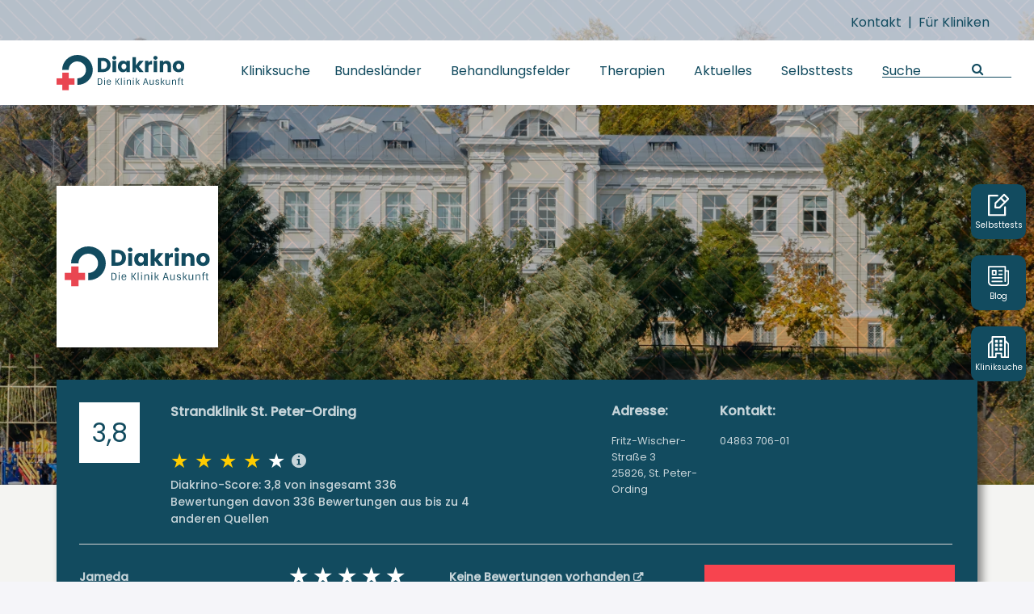

--- FILE ---
content_type: text/html; charset=UTF-8
request_url: https://www.klinik-auskunft.de/klinik/strandklinik-st-peter-ording/
body_size: 47653
content:

<style>
/* Single Klinik Mobile*/
@media only screen and (max-width: 768px){
	.single_klinik_logo_area{
		display:none!important;
	}
	.single_klinik_title_area {
		padding-bottom: 0!important;
		box-shadow: none!important;
		display: block!important;
		margin-left: -15px!important;
		margin-right: -15px!important;
	}
	.single_klinik_header_img {
		height: 32rem!important;
	}
	.single_klinik_title_area > .btn{
		margin-top: -5rem!important;
        display:block;
        width:100%!important;
        margin-bottom:1rem!important;
	}
/*	.single_klinik_title_area .search_premium_badge {
        top: -22.6em !important;
        right: 1.5rem;
        left: initial !important;
	}*/
	.search_premium_badge {
		left: 16.5rem!important;
	}
	.single_klinik_title_area > .column1_top {
		border:0!important;
		background-color: #114B5F!important;
		margin-top: -2em!important;
		margin-left: -2em!important;
		margin-right: -2em!important;
		padding-top: 2em!important;
		padding-left: 2em!important;
		padding-right: 2em!important;
	}
	.single_klinik_title_area > .column2_top {
		background-color: #fff!important;
		border:0!important;
        margin-top: 2rem!important;
		margin-left: -2em!important;
		margin-right: -2em!important;
		padding-left: 2em!important;
	}
	.single_klinik_title_area > .column2_top *{
		color: #222222!important;
	}
	.single_klinik_title_area > p, .single_klinik_title_area .klinik_adress {
        padding-bottom:2rem!important;
	}
	.single_klinik_title_area > .column3_top {
		color: #222!important;
		background-color: #fff!important;
		border:0!important;
		margin-left: -2em!important;
		margin-right: -2em!important;
        margin-bottom:1rem!important;
		padding-left: 2em!important;
	}
	.single_klinik_title_area h1, .single_klinik_title_area h2 {
		color: #222!important;
	}
	.single_klinik_title_area > div > div > h1 {
		color: #fff!important;
	}
	.single_klinik_title_area > .column4_top {
		border-bottom: 0!important;
		padding:0!important;
	}
    .section_head img {
        object-fit:contain;
	}
    .section_head span{
        line-height: 2.1rem;
	}
    .rating_row{
        display: block;
	}
    .rating_row > div{
        padding-bottom: 0;
	}
    .centerbutton {
        padding: 0;
        width: 100%;
        margin-top: 1.5rem;
    }
}
</style>


<!DOCTYPE html>
<!--[if IE 7]>
<html class="ie ie7" lang="de-DE">
<![endif]-->
<!--[if IE 8]>
<html class="ie ie8" lang="de-DE">
<![endif]-->
<!--[if !(IE 7) | !(IE 8) ]><!-->
<html lang="de-DE"<!--<![endif]-->
<head>

    <meta charset="UTF-8">
    <meta name="viewport" content="width=device-width, initial-scale=1.0, maximum-scale=1.0, user-scalable=no"/>
    <meta name="google-site-verification" content="QLLhSvkZTm4CB9-GHDcXlw217g0wSOD-zwc2GDaGgGY"/>
    <meta name="msvalidate.01" content="B02ED166D1B006D77D26CB294D2D10ED"/>
    <link rel="profile" href="https://gmpg.org/xfn/11">
    <link rel="pingback" href="https://www.klinik-auskunft.de/xmlrpc.php">
    <meta name='robots' content='index, follow, max-image-preview:large, max-snippet:-1, max-video-preview:-1' />
	<style>img:is([sizes="auto" i], [sizes^="auto," i]) { contain-intrinsic-size: 3000px 1500px }</style>
	<link rel="alternate" hreflang="de" href="https://www.klinik-auskunft.de/klinik/strandklinik-st-peter-ording/" />
<link rel="alternate" hreflang="x-default" href="https://www.klinik-auskunft.de/klinik/strandklinik-st-peter-ording/" />
<link rel='preload' as='script' href='https://www.klinik-auskunft.de/wp-includes/js/jquery/jquery.min.js?ver=3.7.1' data-wpacu-preload-js='1'>

	<!-- This site is optimized with the Yoast SEO plugin v26.2 - https://yoast.com/wordpress/plugins/seo/ -->
	<title>Strandklinik St. Peter-Ording - Bewertungen, Kontakt &amp; Behandlungsfelder</title>
	<meta name="description" content="Erfahren Sie mehr zu Behandlungsfeldern, Therapieformen und Bewertungen Strandklinik St. Peter-Ording" />
	<link rel="canonical" href="https://www.klinik-auskunft.de/klinik/strandklinik-st-peter-ording/" />
	<meta property="og:locale" content="de_DE" />
	<meta property="og:type" content="article" />
	<meta property="og:title" content="Strandklinik St. Peter-Ording - Bewertungen, Kontakt &amp; Behandlungsfelder" />
	<meta property="og:description" content="Erfahren Sie mehr zu Behandlungsfeldern, Therapieformen und Bewertungen Strandklinik St. Peter-Ording" />
	<meta property="og:url" content="https://www.klinik-auskunft.de/klinik/strandklinik-st-peter-ording/" />
	<meta property="og:site_name" content="Diakrino | Die Klinik Auskunft" />
	<meta property="article:modified_time" content="2021-08-16T20:09:17+00:00" />
	<meta property="og:image" content="https://www.klinik-auskunft.de/wp-content/uploads/2021/03/placeholder.jpg" />
	<meta property="og:image:width" content="1900" />
	<meta property="og:image:height" content="1069" />
	<meta property="og:image:type" content="image/jpeg" />
	<meta name="twitter:card" content="summary_large_image" />
	<script type="application/ld+json" class="yoast-schema-graph">{"@context":"https://schema.org","@graph":[{"@type":"WebPage","@id":"https://www.klinik-auskunft.de/klinik/strandklinik-st-peter-ording/","url":"https://www.klinik-auskunft.de/klinik/strandklinik-st-peter-ording/","name":"Strandklinik St. Peter-Ording - Bewertungen, Kontakt & Behandlungsfelder","isPartOf":{"@id":"https://www.klinik-auskunft.de/#website"},"primaryImageOfPage":{"@id":"https://www.klinik-auskunft.de/klinik/strandklinik-st-peter-ording/#primaryimage"},"image":{"@id":"https://www.klinik-auskunft.de/klinik/strandklinik-st-peter-ording/#primaryimage"},"thumbnailUrl":"https://www.klinik-auskunft.de/wp-content/uploads/2021/03/placeholder.jpg","datePublished":"2021-08-16T20:09:06+00:00","dateModified":"2021-08-16T20:09:17+00:00","description":"Erfahren Sie mehr zu Behandlungsfeldern, Therapieformen und Bewertungen Strandklinik St. Peter-Ording","inLanguage":"de","potentialAction":[{"@type":"ReadAction","target":["https://www.klinik-auskunft.de/klinik/strandklinik-st-peter-ording/"]}]},{"@type":"ImageObject","inLanguage":"de","@id":"https://www.klinik-auskunft.de/klinik/strandklinik-st-peter-ording/#primaryimage","url":"https://www.klinik-auskunft.de/wp-content/uploads/2021/03/placeholder.jpg","contentUrl":"https://www.klinik-auskunft.de/wp-content/uploads/2021/03/placeholder.jpg","width":1900,"height":1069},{"@type":"WebSite","@id":"https://www.klinik-auskunft.de/#website","url":"https://www.klinik-auskunft.de/","name":"Diakrino | Die Klinik Auskunft","description":"","potentialAction":[{"@type":"SearchAction","target":{"@type":"EntryPoint","urlTemplate":"https://www.klinik-auskunft.de/?s={search_term_string}"},"query-input":{"@type":"PropertyValueSpecification","valueRequired":true,"valueName":"search_term_string"}}],"inLanguage":"de"}]}</script>
	<!-- / Yoast SEO plugin. -->


<link rel='dns-prefetch' href='//use.fontawesome.com' />
<link rel="alternate" type="application/rss+xml" title="Diakrino | Die Klinik Auskunft &raquo; Strandklinik St. Peter-Ording-Kommentar-Feed" href="https://www.klinik-auskunft.de/klinik/strandklinik-st-peter-ording/feed/" />
<script type="text/javascript">
/* <![CDATA[ */
window._wpemojiSettings = {"baseUrl":"https:\/\/s.w.org\/images\/core\/emoji\/16.0.1\/72x72\/","ext":".png","svgUrl":"https:\/\/s.w.org\/images\/core\/emoji\/16.0.1\/svg\/","svgExt":".svg","source":{"concatemoji":"https:\/\/www.klinik-auskunft.de\/wp-includes\/js\/wp-emoji-release.min.js?ver=6.8.3"}};
/*! This file is auto-generated */
!function(s,n){var o,i,e;function c(e){try{var t={supportTests:e,timestamp:(new Date).valueOf()};sessionStorage.setItem(o,JSON.stringify(t))}catch(e){}}function p(e,t,n){e.clearRect(0,0,e.canvas.width,e.canvas.height),e.fillText(t,0,0);var t=new Uint32Array(e.getImageData(0,0,e.canvas.width,e.canvas.height).data),a=(e.clearRect(0,0,e.canvas.width,e.canvas.height),e.fillText(n,0,0),new Uint32Array(e.getImageData(0,0,e.canvas.width,e.canvas.height).data));return t.every(function(e,t){return e===a[t]})}function u(e,t){e.clearRect(0,0,e.canvas.width,e.canvas.height),e.fillText(t,0,0);for(var n=e.getImageData(16,16,1,1),a=0;a<n.data.length;a++)if(0!==n.data[a])return!1;return!0}function f(e,t,n,a){switch(t){case"flag":return n(e,"\ud83c\udff3\ufe0f\u200d\u26a7\ufe0f","\ud83c\udff3\ufe0f\u200b\u26a7\ufe0f")?!1:!n(e,"\ud83c\udde8\ud83c\uddf6","\ud83c\udde8\u200b\ud83c\uddf6")&&!n(e,"\ud83c\udff4\udb40\udc67\udb40\udc62\udb40\udc65\udb40\udc6e\udb40\udc67\udb40\udc7f","\ud83c\udff4\u200b\udb40\udc67\u200b\udb40\udc62\u200b\udb40\udc65\u200b\udb40\udc6e\u200b\udb40\udc67\u200b\udb40\udc7f");case"emoji":return!a(e,"\ud83e\udedf")}return!1}function g(e,t,n,a){var r="undefined"!=typeof WorkerGlobalScope&&self instanceof WorkerGlobalScope?new OffscreenCanvas(300,150):s.createElement("canvas"),o=r.getContext("2d",{willReadFrequently:!0}),i=(o.textBaseline="top",o.font="600 32px Arial",{});return e.forEach(function(e){i[e]=t(o,e,n,a)}),i}function t(e){var t=s.createElement("script");t.src=e,t.defer=!0,s.head.appendChild(t)}"undefined"!=typeof Promise&&(o="wpEmojiSettingsSupports",i=["flag","emoji"],n.supports={everything:!0,everythingExceptFlag:!0},e=new Promise(function(e){s.addEventListener("DOMContentLoaded",e,{once:!0})}),new Promise(function(t){var n=function(){try{var e=JSON.parse(sessionStorage.getItem(o));if("object"==typeof e&&"number"==typeof e.timestamp&&(new Date).valueOf()<e.timestamp+604800&&"object"==typeof e.supportTests)return e.supportTests}catch(e){}return null}();if(!n){if("undefined"!=typeof Worker&&"undefined"!=typeof OffscreenCanvas&&"undefined"!=typeof URL&&URL.createObjectURL&&"undefined"!=typeof Blob)try{var e="postMessage("+g.toString()+"("+[JSON.stringify(i),f.toString(),p.toString(),u.toString()].join(",")+"));",a=new Blob([e],{type:"text/javascript"}),r=new Worker(URL.createObjectURL(a),{name:"wpTestEmojiSupports"});return void(r.onmessage=function(e){c(n=e.data),r.terminate(),t(n)})}catch(e){}c(n=g(i,f,p,u))}t(n)}).then(function(e){for(var t in e)n.supports[t]=e[t],n.supports.everything=n.supports.everything&&n.supports[t],"flag"!==t&&(n.supports.everythingExceptFlag=n.supports.everythingExceptFlag&&n.supports[t]);n.supports.everythingExceptFlag=n.supports.everythingExceptFlag&&!n.supports.flag,n.DOMReady=!1,n.readyCallback=function(){n.DOMReady=!0}}).then(function(){return e}).then(function(){var e;n.supports.everything||(n.readyCallback(),(e=n.source||{}).concatemoji?t(e.concatemoji):e.wpemoji&&e.twemoji&&(t(e.twemoji),t(e.wpemoji)))}))}((window,document),window._wpemojiSettings);
/* ]]> */
</script>
<link rel='stylesheet' id='stylecustom-css-css' href='https://www.klinik-auskunft.de/wp-content/themes/customtheme/assets/css/custom.css?ver=6.8.3' type='text/css' media='all' />
<style id='wp-emoji-styles-inline-css' type='text/css'>

	img.wp-smiley, img.emoji {
		display: inline !important;
		border: none !important;
		box-shadow: none !important;
		height: 1em !important;
		width: 1em !important;
		margin: 0 0.07em !important;
		vertical-align: -0.1em !important;
		background: none !important;
		padding: 0 !important;
	}
</style>
<style id='classic-theme-styles-inline-css' type='text/css'>
/*! This file is auto-generated */
.wp-block-button__link{color:#fff;background-color:#32373c;border-radius:9999px;box-shadow:none;text-decoration:none;padding:calc(.667em + 2px) calc(1.333em + 2px);font-size:1.125em}.wp-block-file__button{background:#32373c;color:#fff;text-decoration:none}
</style>
<style id='qsm-quiz-style-inline-css' type='text/css'>


</style>
<style id='global-styles-inline-css' type='text/css'>
:root{--wp--preset--aspect-ratio--square: 1;--wp--preset--aspect-ratio--4-3: 4/3;--wp--preset--aspect-ratio--3-4: 3/4;--wp--preset--aspect-ratio--3-2: 3/2;--wp--preset--aspect-ratio--2-3: 2/3;--wp--preset--aspect-ratio--16-9: 16/9;--wp--preset--aspect-ratio--9-16: 9/16;--wp--preset--color--black: #000000;--wp--preset--color--cyan-bluish-gray: #abb8c3;--wp--preset--color--white: #ffffff;--wp--preset--color--pale-pink: #f78da7;--wp--preset--color--vivid-red: #cf2e2e;--wp--preset--color--luminous-vivid-orange: #ff6900;--wp--preset--color--luminous-vivid-amber: #fcb900;--wp--preset--color--light-green-cyan: #7bdcb5;--wp--preset--color--vivid-green-cyan: #00d084;--wp--preset--color--pale-cyan-blue: #8ed1fc;--wp--preset--color--vivid-cyan-blue: #0693e3;--wp--preset--color--vivid-purple: #9b51e0;--wp--preset--gradient--vivid-cyan-blue-to-vivid-purple: linear-gradient(135deg,rgba(6,147,227,1) 0%,rgb(155,81,224) 100%);--wp--preset--gradient--light-green-cyan-to-vivid-green-cyan: linear-gradient(135deg,rgb(122,220,180) 0%,rgb(0,208,130) 100%);--wp--preset--gradient--luminous-vivid-amber-to-luminous-vivid-orange: linear-gradient(135deg,rgba(252,185,0,1) 0%,rgba(255,105,0,1) 100%);--wp--preset--gradient--luminous-vivid-orange-to-vivid-red: linear-gradient(135deg,rgba(255,105,0,1) 0%,rgb(207,46,46) 100%);--wp--preset--gradient--very-light-gray-to-cyan-bluish-gray: linear-gradient(135deg,rgb(238,238,238) 0%,rgb(169,184,195) 100%);--wp--preset--gradient--cool-to-warm-spectrum: linear-gradient(135deg,rgb(74,234,220) 0%,rgb(151,120,209) 20%,rgb(207,42,186) 40%,rgb(238,44,130) 60%,rgb(251,105,98) 80%,rgb(254,248,76) 100%);--wp--preset--gradient--blush-light-purple: linear-gradient(135deg,rgb(255,206,236) 0%,rgb(152,150,240) 100%);--wp--preset--gradient--blush-bordeaux: linear-gradient(135deg,rgb(254,205,165) 0%,rgb(254,45,45) 50%,rgb(107,0,62) 100%);--wp--preset--gradient--luminous-dusk: linear-gradient(135deg,rgb(255,203,112) 0%,rgb(199,81,192) 50%,rgb(65,88,208) 100%);--wp--preset--gradient--pale-ocean: linear-gradient(135deg,rgb(255,245,203) 0%,rgb(182,227,212) 50%,rgb(51,167,181) 100%);--wp--preset--gradient--electric-grass: linear-gradient(135deg,rgb(202,248,128) 0%,rgb(113,206,126) 100%);--wp--preset--gradient--midnight: linear-gradient(135deg,rgb(2,3,129) 0%,rgb(40,116,252) 100%);--wp--preset--font-size--small: 13px;--wp--preset--font-size--medium: 20px;--wp--preset--font-size--large: 36px;--wp--preset--font-size--x-large: 42px;--wp--preset--spacing--20: 0.44rem;--wp--preset--spacing--30: 0.67rem;--wp--preset--spacing--40: 1rem;--wp--preset--spacing--50: 1.5rem;--wp--preset--spacing--60: 2.25rem;--wp--preset--spacing--70: 3.38rem;--wp--preset--spacing--80: 5.06rem;--wp--preset--shadow--natural: 6px 6px 9px rgba(0, 0, 0, 0.2);--wp--preset--shadow--deep: 12px 12px 50px rgba(0, 0, 0, 0.4);--wp--preset--shadow--sharp: 6px 6px 0px rgba(0, 0, 0, 0.2);--wp--preset--shadow--outlined: 6px 6px 0px -3px rgba(255, 255, 255, 1), 6px 6px rgba(0, 0, 0, 1);--wp--preset--shadow--crisp: 6px 6px 0px rgba(0, 0, 0, 1);}:where(.is-layout-flex){gap: 0.5em;}:where(.is-layout-grid){gap: 0.5em;}body .is-layout-flex{display: flex;}.is-layout-flex{flex-wrap: wrap;align-items: center;}.is-layout-flex > :is(*, div){margin: 0;}body .is-layout-grid{display: grid;}.is-layout-grid > :is(*, div){margin: 0;}:where(.wp-block-columns.is-layout-flex){gap: 2em;}:where(.wp-block-columns.is-layout-grid){gap: 2em;}:where(.wp-block-post-template.is-layout-flex){gap: 1.25em;}:where(.wp-block-post-template.is-layout-grid){gap: 1.25em;}.has-black-color{color: var(--wp--preset--color--black) !important;}.has-cyan-bluish-gray-color{color: var(--wp--preset--color--cyan-bluish-gray) !important;}.has-white-color{color: var(--wp--preset--color--white) !important;}.has-pale-pink-color{color: var(--wp--preset--color--pale-pink) !important;}.has-vivid-red-color{color: var(--wp--preset--color--vivid-red) !important;}.has-luminous-vivid-orange-color{color: var(--wp--preset--color--luminous-vivid-orange) !important;}.has-luminous-vivid-amber-color{color: var(--wp--preset--color--luminous-vivid-amber) !important;}.has-light-green-cyan-color{color: var(--wp--preset--color--light-green-cyan) !important;}.has-vivid-green-cyan-color{color: var(--wp--preset--color--vivid-green-cyan) !important;}.has-pale-cyan-blue-color{color: var(--wp--preset--color--pale-cyan-blue) !important;}.has-vivid-cyan-blue-color{color: var(--wp--preset--color--vivid-cyan-blue) !important;}.has-vivid-purple-color{color: var(--wp--preset--color--vivid-purple) !important;}.has-black-background-color{background-color: var(--wp--preset--color--black) !important;}.has-cyan-bluish-gray-background-color{background-color: var(--wp--preset--color--cyan-bluish-gray) !important;}.has-white-background-color{background-color: var(--wp--preset--color--white) !important;}.has-pale-pink-background-color{background-color: var(--wp--preset--color--pale-pink) !important;}.has-vivid-red-background-color{background-color: var(--wp--preset--color--vivid-red) !important;}.has-luminous-vivid-orange-background-color{background-color: var(--wp--preset--color--luminous-vivid-orange) !important;}.has-luminous-vivid-amber-background-color{background-color: var(--wp--preset--color--luminous-vivid-amber) !important;}.has-light-green-cyan-background-color{background-color: var(--wp--preset--color--light-green-cyan) !important;}.has-vivid-green-cyan-background-color{background-color: var(--wp--preset--color--vivid-green-cyan) !important;}.has-pale-cyan-blue-background-color{background-color: var(--wp--preset--color--pale-cyan-blue) !important;}.has-vivid-cyan-blue-background-color{background-color: var(--wp--preset--color--vivid-cyan-blue) !important;}.has-vivid-purple-background-color{background-color: var(--wp--preset--color--vivid-purple) !important;}.has-black-border-color{border-color: var(--wp--preset--color--black) !important;}.has-cyan-bluish-gray-border-color{border-color: var(--wp--preset--color--cyan-bluish-gray) !important;}.has-white-border-color{border-color: var(--wp--preset--color--white) !important;}.has-pale-pink-border-color{border-color: var(--wp--preset--color--pale-pink) !important;}.has-vivid-red-border-color{border-color: var(--wp--preset--color--vivid-red) !important;}.has-luminous-vivid-orange-border-color{border-color: var(--wp--preset--color--luminous-vivid-orange) !important;}.has-luminous-vivid-amber-border-color{border-color: var(--wp--preset--color--luminous-vivid-amber) !important;}.has-light-green-cyan-border-color{border-color: var(--wp--preset--color--light-green-cyan) !important;}.has-vivid-green-cyan-border-color{border-color: var(--wp--preset--color--vivid-green-cyan) !important;}.has-pale-cyan-blue-border-color{border-color: var(--wp--preset--color--pale-cyan-blue) !important;}.has-vivid-cyan-blue-border-color{border-color: var(--wp--preset--color--vivid-cyan-blue) !important;}.has-vivid-purple-border-color{border-color: var(--wp--preset--color--vivid-purple) !important;}.has-vivid-cyan-blue-to-vivid-purple-gradient-background{background: var(--wp--preset--gradient--vivid-cyan-blue-to-vivid-purple) !important;}.has-light-green-cyan-to-vivid-green-cyan-gradient-background{background: var(--wp--preset--gradient--light-green-cyan-to-vivid-green-cyan) !important;}.has-luminous-vivid-amber-to-luminous-vivid-orange-gradient-background{background: var(--wp--preset--gradient--luminous-vivid-amber-to-luminous-vivid-orange) !important;}.has-luminous-vivid-orange-to-vivid-red-gradient-background{background: var(--wp--preset--gradient--luminous-vivid-orange-to-vivid-red) !important;}.has-very-light-gray-to-cyan-bluish-gray-gradient-background{background: var(--wp--preset--gradient--very-light-gray-to-cyan-bluish-gray) !important;}.has-cool-to-warm-spectrum-gradient-background{background: var(--wp--preset--gradient--cool-to-warm-spectrum) !important;}.has-blush-light-purple-gradient-background{background: var(--wp--preset--gradient--blush-light-purple) !important;}.has-blush-bordeaux-gradient-background{background: var(--wp--preset--gradient--blush-bordeaux) !important;}.has-luminous-dusk-gradient-background{background: var(--wp--preset--gradient--luminous-dusk) !important;}.has-pale-ocean-gradient-background{background: var(--wp--preset--gradient--pale-ocean) !important;}.has-electric-grass-gradient-background{background: var(--wp--preset--gradient--electric-grass) !important;}.has-midnight-gradient-background{background: var(--wp--preset--gradient--midnight) !important;}.has-small-font-size{font-size: var(--wp--preset--font-size--small) !important;}.has-medium-font-size{font-size: var(--wp--preset--font-size--medium) !important;}.has-large-font-size{font-size: var(--wp--preset--font-size--large) !important;}.has-x-large-font-size{font-size: var(--wp--preset--font-size--x-large) !important;}
:where(.wp-block-post-template.is-layout-flex){gap: 1.25em;}:where(.wp-block-post-template.is-layout-grid){gap: 1.25em;}
:where(.wp-block-columns.is-layout-flex){gap: 2em;}:where(.wp-block-columns.is-layout-grid){gap: 2em;}
:root :where(.wp-block-pullquote){font-size: 1.5em;line-height: 1.6;}
</style>
<link rel='stylesheet' id='ppc-style-css' href='https://www.klinik-auskunft.de/wp-content/plugins/password-protected-categories/assets/css/ppc.css?ver=2.1.26' type='text/css' media='all' />
<link rel='stylesheet' id='wpda_wpdp_public-css' href='https://www.klinik-auskunft.de/wp-content/plugins/wp-data-access/public/../assets/css/wpda_public.css?ver=5.5.61' type='text/css' media='all' />
<link rel='stylesheet' id='megamenu-css' href='https://www.klinik-auskunft.de/wp-content/uploads/maxmegamenu/style_de.css?ver=139b9a' type='text/css' media='all' />
<link rel='stylesheet' id='mrp-frontend-style-css' href='https://www.klinik-auskunft.de/wp-content/plugins/multi-rating-pro/assets/css/frontend.css?ver=6.8.3' type='text/css' media='all' />
<style id='mrp-frontend-style-inline-css' type='text/css'>

		.mrp-star-hover {
			color: #ffba00 !important;
		}
		.mrp-star-full, .mrp-star-half, .mrp-star-empty {
			color: #ffd700;
		}
		.mrp-error {
			color: #EC6464;
		}
		
</style>
<link rel='stylesheet' id='font-awesome-css' href='https://use.fontawesome.com/releases/v5.13.0/css/all.css?ver=6.8.3' type='text/css' media='all' />
<link rel='stylesheet' id='borlabs-cookie-custom-css' href='https://www.klinik-auskunft.de/wp-content/cache/borlabs-cookie/1/borlabs-cookie-1-de.css?ver=3.3.18.1-33' type='text/css' media='all' />
<link rel='stylesheet' id='vc-acf-field-picker-google-map-css' href='https://www.klinik-auskunft.de/wp-content/plugins/wp-acf-vc-bridge/assets/css/vc-acf-field-picker-google-map.css?ver=1.8.2' type='text/css' media='all' />
<script type="text/javascript" id="wpml-cookie-js-extra">
/* <![CDATA[ */
var wpml_cookies = {"wp-wpml_current_language":{"value":"de","expires":1,"path":"\/"}};
var wpml_cookies = {"wp-wpml_current_language":{"value":"de","expires":1,"path":"\/"}};
/* ]]> */
</script>
<script type="text/javascript" src="https://www.klinik-auskunft.de/wp-content/plugins/sitepress-multilingual-cms/res/js/cookies/language-cookie.js?ver=484900" id="wpml-cookie-js" defer="defer" data-wp-strategy="defer"></script>
<script data-wpacu-to-be-preloaded-basic='1' type="text/javascript" src="https://www.klinik-auskunft.de/wp-includes/js/jquery/jquery.min.js?ver=3.7.1" id="jquery-core-js"></script>
<script type="text/javascript" src="https://www.klinik-auskunft.de/wp-includes/js/underscore.min.js?ver=1.13.7" id="underscore-js"></script>
<script type="text/javascript" src="https://www.klinik-auskunft.de/wp-includes/js/backbone.min.js?ver=1.6.0" id="backbone-js"></script>
<script type="text/javascript" id="wp-api-request-js-extra">
/* <![CDATA[ */
var wpApiSettings = {"root":"https:\/\/www.klinik-auskunft.de\/wp-json\/","nonce":"65f03cfdf4","versionString":"wp\/v2\/"};
/* ]]> */
</script>
<script type="text/javascript" src="https://www.klinik-auskunft.de/wp-includes/js/api-request.min.js?ver=6.8.3" id="wp-api-request-js"></script>
<script type="text/javascript" src="https://www.klinik-auskunft.de/wp-includes/js/wp-api.min.js?ver=6.8.3" id="wp-api-js"></script>
<script type="text/javascript" id="wpda_rest_api-js-extra">
/* <![CDATA[ */
var wpdaApiSettings = {"path":"wpda"};
/* ]]> */
</script>
<script type="text/javascript" src="https://www.klinik-auskunft.de/wp-content/plugins/wp-data-access/public/../assets/js/wpda_rest_api.js?ver=5.5.61" id="wpda_rest_api-js"></script>
<script data-no-optimize="1" data-no-minify="1" data-cfasync="false" type="text/javascript" src="https://www.klinik-auskunft.de/wp-content/cache/borlabs-cookie/1/borlabs-cookie-config-de.json.js?ver=3.3.18.1-33" id="borlabs-cookie-config-js"></script>
<link rel="https://api.w.org/" href="https://www.klinik-auskunft.de/wp-json/" /><link rel="alternate" title="JSON" type="application/json" href="https://www.klinik-auskunft.de/wp-json/wp/v2/klinik/6269" /><link rel="EditURI" type="application/rsd+xml" title="RSD" href="https://www.klinik-auskunft.de/xmlrpc.php?rsd" />
<meta name="generator" content="WordPress 6.8.3" />
<link rel='shortlink' href='https://www.klinik-auskunft.de/?p=6269' />
<link rel="alternate" title="oEmbed (JSON)" type="application/json+oembed" href="https://www.klinik-auskunft.de/wp-json/oembed/1.0/embed?url=https%3A%2F%2Fwww.klinik-auskunft.de%2Fklinik%2Fstrandklinik-st-peter-ording%2F" />
<link rel="alternate" title="oEmbed (XML)" type="text/xml+oembed" href="https://www.klinik-auskunft.de/wp-json/oembed/1.0/embed?url=https%3A%2F%2Fwww.klinik-auskunft.de%2Fklinik%2Fstrandklinik-st-peter-ording%2F&#038;format=xml" />
<meta name="generator" content="WPML ver:4.8.4 stt:3;" />
<meta name="generator" content="Redux 4.5.8" /><script>document.createElement( "picture" );if(!window.HTMLPictureElement && document.addEventListener) {window.addEventListener("DOMContentLoaded", function() {var s = document.createElement("script");s.src = "https://www.klinik-auskunft.de/wp-content/plugins/webp-express/js/picturefill.min.js";document.body.appendChild(s);});}</script><link rel="canonical" href="https://www.klinik-auskunft.de/klinik/strandklinik-st-peter-ording/" /><script data-borlabs-cookie-script-blocker-ignore>
if ('0' === '1' && ('0' === '1' || '1' === '1')) {
    window['gtag_enable_tcf_support'] = true;
}
window.dataLayer = window.dataLayer || [];
if (typeof gtag !== 'function') {
    function gtag() {
        dataLayer.push(arguments);
    }
}
gtag('set', 'developer_id.dYjRjMm', true);
if ('0' === '1' || '1' === '1') {
    if (window.BorlabsCookieGoogleConsentModeDefaultSet !== true) {
        let getCookieValue = function (name) {
            return document.cookie.match('(^|;)\\s*' + name + '\\s*=\\s*([^;]+)')?.pop() || '';
        };
        let cookieValue = getCookieValue('borlabs-cookie-gcs');
        let consentsFromCookie = {};
        if (cookieValue !== '') {
            consentsFromCookie = JSON.parse(decodeURIComponent(cookieValue));
        }
        let defaultValues = {
            'ad_storage': 'denied',
            'ad_user_data': 'denied',
            'ad_personalization': 'denied',
            'analytics_storage': 'denied',
            'functionality_storage': 'denied',
            'personalization_storage': 'denied',
            'security_storage': 'denied',
            'wait_for_update': 500,
        };
        gtag('consent', 'default', { ...defaultValues, ...consentsFromCookie });
    }
    window.BorlabsCookieGoogleConsentModeDefaultSet = true;
    let borlabsCookieConsentChangeHandler = function () {
        window.dataLayer = window.dataLayer || [];
        if (typeof gtag !== 'function') { function gtag(){dataLayer.push(arguments);} }

        let getCookieValue = function (name) {
            return document.cookie.match('(^|;)\\s*' + name + '\\s*=\\s*([^;]+)')?.pop() || '';
        };
        let cookieValue = getCookieValue('borlabs-cookie-gcs');
        let consentsFromCookie = {};
        if (cookieValue !== '') {
            consentsFromCookie = JSON.parse(decodeURIComponent(cookieValue));
        }

        consentsFromCookie.analytics_storage = BorlabsCookie.Consents.hasConsent('google-analytics') ? 'granted' : 'denied';

        BorlabsCookie.CookieLibrary.setCookie(
            'borlabs-cookie-gcs',
            JSON.stringify(consentsFromCookie),
            BorlabsCookie.Settings.automaticCookieDomainAndPath.value ? '' : BorlabsCookie.Settings.cookieDomain.value,
            BorlabsCookie.Settings.cookiePath.value,
            BorlabsCookie.Cookie.getPluginCookie().expires,
            BorlabsCookie.Settings.cookieSecure.value,
            BorlabsCookie.Settings.cookieSameSite.value
        );
    }
    document.addEventListener('borlabs-cookie-consent-saved', borlabsCookieConsentChangeHandler);
    document.addEventListener('borlabs-cookie-handle-unblock', borlabsCookieConsentChangeHandler);
}
if ('0' === '1') {
    gtag("js", new Date());
    gtag("config", "G-B33DR9G6CT", {"anonymize_ip": true});

    (function (w, d, s, i) {
        var f = d.getElementsByTagName(s)[0],
            j = d.createElement(s);
        j.async = true;
        j.src =
            "https://www.googletagmanager.com/gtag/js?id=" + i;
        f.parentNode.insertBefore(j, f);
    })(window, document, "script", "G-B33DR9G6CT");
}
</script><script data-no-optimize="1" data-no-minify="1" data-cfasync="false" data-borlabs-cookie-script-blocker-ignore>
    (function () {
        if ('0' === '1' && 'analytics_storage' === '1') {
            window['gtag_enable_tcf_support'] = true;
        }
        window.dataLayer = window.dataLayer || [];
        if (typeof window.gtag !== 'function') {
            window.gtag = function () {
                window.dataLayer.push(arguments);
            };
        }
        gtag('set', 'developer_id.dYjRjMm', true);
        if ('analytics_storage' === '1') {
            let getCookieValue = function (name) {
                return document.cookie.match('(^|;)\\s*' + name + '\\s*=\\s*([^;]+)')?.pop() || '';
            };
            const gtmRegionsData = '[{"google-tag-manager-cm-region":"","google-tag-manager-cm-default-ad-storage":"denied","google-tag-manager-cm-default-ad-personalization":"denied","google-tag-manager-cm-default-ad-user-data":"denied","google-tag-manager-cm-default-analytics-storage":"denied","google-tag-manager-cm-default-functionality-storage":"denied","google-tag-manager-cm-default-personalization-storage":"denied","google-tag-manager-cm-default-security-storage":"denied"}]';
            let gtmRegions = [];
            if (gtmRegionsData !== '\{\{ google-tag-manager-cm-regional-defaults \}\}') {
                gtmRegions = JSON.parse(gtmRegionsData);
            }
            let defaultRegion = null;
            for (let gtmRegionIndex in gtmRegions) {
                let gtmRegion = gtmRegions[gtmRegionIndex];
                if (gtmRegion['google-tag-manager-cm-region'] === '') {
                    defaultRegion = gtmRegion;
                } else {
                    gtag('consent', 'default', {
                        'ad_storage': gtmRegion['google-tag-manager-cm-default-ad-storage'],
                        'ad_user_data': gtmRegion['google-tag-manager-cm-default-ad-user-data'],
                        'ad_personalization': gtmRegion['google-tag-manager-cm-default-ad-personalization'],
                        'analytics_storage': gtmRegion['google-tag-manager-cm-default-analytics-storage'],
                        'functionality_storage': gtmRegion['google-tag-manager-cm-default-functionality-storage'],
                        'personalization_storage': gtmRegion['google-tag-manager-cm-default-personalization-storage'],
                        'security_storage': gtmRegion['google-tag-manager-cm-default-security-storage'],
                        'region': gtmRegion['google-tag-manager-cm-region'].toUpperCase().split(','),
						'wait_for_update': 500,
                    });
                }
            }
            let cookieValue = getCookieValue('borlabs-cookie-gcs');
            let consentsFromCookie = {};
            if (cookieValue !== '') {
                consentsFromCookie = JSON.parse(decodeURIComponent(cookieValue));
            }
            let defaultValues = {
                'ad_storage': defaultRegion === null ? 'denied' : defaultRegion['google-tag-manager-cm-default-ad-storage'],
                'ad_user_data': defaultRegion === null ? 'denied' : defaultRegion['google-tag-manager-cm-default-ad-user-data'],
                'ad_personalization': defaultRegion === null ? 'denied' : defaultRegion['google-tag-manager-cm-default-ad-personalization'],
                'analytics_storage': defaultRegion === null ? 'denied' : defaultRegion['google-tag-manager-cm-default-analytics-storage'],
                'functionality_storage': defaultRegion === null ? 'denied' : defaultRegion['google-tag-manager-cm-default-functionality-storage'],
                'personalization_storage': defaultRegion === null ? 'denied' : defaultRegion['google-tag-manager-cm-default-personalization-storage'],
                'security_storage': defaultRegion === null ? 'denied' : defaultRegion['google-tag-manager-cm-default-security-storage'],
                'wait_for_update': 500,
            };
            gtag('consent', 'default', {...defaultValues, ...consentsFromCookie});
            gtag('set', 'ads_data_redaction', true);
        }

        if ('0' === '1') {
            let url = new URL(window.location.href);

            if ((url.searchParams.has('gtm_debug') && url.searchParams.get('gtm_debug') !== '') || document.cookie.indexOf('__TAG_ASSISTANT=') !== -1 || document.documentElement.hasAttribute('data-tag-assistant-present')) {
                /* GTM block start */
                (function(w,d,s,l,i){w[l]=w[l]||[];w[l].push({'gtm.start':
                        new Date().getTime(),event:'gtm.js'});var f=d.getElementsByTagName(s)[0],
                    j=d.createElement(s),dl=l!='dataLayer'?'&l='+l:'';j.async=true;j.src=
                    'https://www.googletagmanager.com/gtm.js?id='+i+dl;f.parentNode.insertBefore(j,f);
                })(window,document,'script','dataLayer','GTM-P5VB6NJ');
                /* GTM block end */
            } else {
                /* GTM block start */
                (function(w,d,s,l,i){w[l]=w[l]||[];w[l].push({'gtm.start':
                        new Date().getTime(),event:'gtm.js'});var f=d.getElementsByTagName(s)[0],
                    j=d.createElement(s),dl=l!='dataLayer'?'&l='+l:'';j.async=true;j.src=
                    'https://www.klinik-auskunft.de/wp-content/uploads/borlabs-cookie/' + i + '.js?ver=not-set-yet';f.parentNode.insertBefore(j,f);
                })(window,document,'script','dataLayer','GTM-P5VB6NJ');
                /* GTM block end */
            }
        }


        let borlabsCookieConsentChangeHandler = function () {
            window.dataLayer = window.dataLayer || [];
            if (typeof window.gtag !== 'function') {
                window.gtag = function() {
                    window.dataLayer.push(arguments);
                };
            }

            let consents = BorlabsCookie.Cookie.getPluginCookie().consents;

            if ('analytics_storage' === '1') {
                let gtmConsents = {};
                let customConsents = {};

				let services = BorlabsCookie.Services._services;

				for (let service in services) {
					if (service !== 'borlabs-cookie') {
						customConsents['borlabs_cookie_' + service.replaceAll('-', '_')] = BorlabsCookie.Consents.hasConsent(service) ? 'granted' : 'denied';
					}
				}

                if ('0' === '1') {
                    gtmConsents = {
                        'analytics_storage': BorlabsCookie.Consents.hasConsentForServiceGroup('essential') === true ? 'granted' : 'denied',
                        'functionality_storage': BorlabsCookie.Consents.hasConsentForServiceGroup('essential') === true ? 'granted' : 'denied',
                        'personalization_storage': BorlabsCookie.Consents.hasConsentForServiceGroup('essential') === true ? 'granted' : 'denied',
                        'security_storage': BorlabsCookie.Consents.hasConsentForServiceGroup('essential') === true ? 'granted' : 'denied',
                    };
                } else {
                    gtmConsents = {
                        'ad_storage': BorlabsCookie.Consents.hasConsentForServiceGroup('essential') === true ? 'granted' : 'denied',
                        'ad_user_data': BorlabsCookie.Consents.hasConsentForServiceGroup('essential') === true ? 'granted' : 'denied',
                        'ad_personalization': BorlabsCookie.Consents.hasConsentForServiceGroup('essential') === true ? 'granted' : 'denied',
                        'analytics_storage': BorlabsCookie.Consents.hasConsentForServiceGroup('essential') === true ? 'granted' : 'denied',
                        'functionality_storage': BorlabsCookie.Consents.hasConsentForServiceGroup('essential') === true ? 'granted' : 'denied',
                        'personalization_storage': BorlabsCookie.Consents.hasConsentForServiceGroup('essential') === true ? 'granted' : 'denied',
                        'security_storage': BorlabsCookie.Consents.hasConsentForServiceGroup('essential') === true ? 'granted' : 'denied',
                    };
                }
                BorlabsCookie.CookieLibrary.setCookie(
                    'borlabs-cookie-gcs',
                    JSON.stringify(gtmConsents),
                    BorlabsCookie.Settings.automaticCookieDomainAndPath.value ? '' : BorlabsCookie.Settings.cookieDomain.value,
                    BorlabsCookie.Settings.cookiePath.value,
                    BorlabsCookie.Cookie.getPluginCookie().expires,
                    BorlabsCookie.Settings.cookieSecure.value,
                    BorlabsCookie.Settings.cookieSameSite.value
                );
                gtag('consent', 'update', {...gtmConsents, ...customConsents});
            }


            for (let serviceGroup in consents) {
                for (let service of consents[serviceGroup]) {
                    if (!window.BorlabsCookieGtmPackageSentEvents.includes(service) && service !== 'borlabs-cookie') {
                        window.dataLayer.push({
                            event: 'borlabs-cookie-opt-in-' + service,
                        });
                        window.BorlabsCookieGtmPackageSentEvents.push(service);
                    }
                }
            }
            let afterConsentsEvent = document.createEvent('Event');
            afterConsentsEvent.initEvent('borlabs-cookie-google-tag-manager-after-consents', true, true);
            document.dispatchEvent(afterConsentsEvent);
        };
        window.BorlabsCookieGtmPackageSentEvents = [];
        document.addEventListener('borlabs-cookie-consent-saved', borlabsCookieConsentChangeHandler);
        document.addEventListener('borlabs-cookie-handle-unblock', borlabsCookieConsentChangeHandler);
    })();
</script><meta name="generator" content="Powered by WPBakery Page Builder - drag and drop page builder for WordPress."/>
<link rel="icon" href="https://www.klinik-auskunft.de/wp-content/uploads/2021/02/android-icon-36x36.png" sizes="32x32" />
<link rel="icon" href="https://www.klinik-auskunft.de/wp-content/uploads/2021/02/android-icon-36x36.png" sizes="192x192" />
<link rel="apple-touch-icon" href="https://www.klinik-auskunft.de/wp-content/uploads/2021/02/android-icon-36x36.png" />
<meta name="msapplication-TileImage" content="https://www.klinik-auskunft.de/wp-content/uploads/2021/02/android-icon-36x36.png" />
<noscript><style> .wpb_animate_when_almost_visible { opacity: 1; }</style></noscript><style type="text/css">/** Mega Menu CSS: fs **/</style>
	
    <script src="/wp-content/themes/customtheme/js/jquery-3.6.1.min.js" id='jquery-core'></script>
    <script src="/wp-includes/js/jquery/jquery-migrate.min.js" id='jquery-migrate-js'></script>
    <script src="/wp-content/themes/customtheme/js/slick.js"></script>
    <script type="text/javascript" src="/wp-content/themes/customtheme/bootstrap/js/bootstrap.min.js"></script>
    <script type="text/javascript" src="/wp-content/themes/customtheme/bootstrap/js/bootstrap-select.min.js"></script>
    <!--Custom CSS-->
    <link rel="stylesheet" href="/wp-content/themes/customtheme/bootstrap/css/bootstrap.min.css" type="text/css"
          media="all"/>
    <link rel="stylesheet" href="/wp-content/themes/customtheme/bootstrap/css/bootstrap-select.min.css" type="text/css"
          media="all"/>
    <link rel="preload" href="/wp-content/themes/customtheme/assets/basic.css" as="style">
    <link rel="stylesheet" href="/wp-content/themes/customtheme/style.css">
    <link rel="stylesheet" href="/wp-content/themes/customtheme/assets/basic.css">
    <link rel="stylesheet" href="/wp-content/themes/customtheme/assets/custom.css">
    <link type="text/css" rel="stylesheet" href="/wp-content/themes/customtheme/mmenu/dist/mmenu-light.css"/>
    <link rel="stylesheet" href="/wp-content/themes/customtheme/assets/fonts/font-awesome.min.css" type="text/css"
          media="all"/>
    
    <style>
        picture, .kontaktbild, .pr_img {
            overflow: hidden;
        }

        html {
            scroll-behavior: smooth
        }

        .mlw_qmn_question p {
            color: #fff;
        }

        .qsm-quiz-container {
            margin-bottom: 20px;
        }

        body .wpb_button, body .wpb_content_element, body ul.wpb_thumbnails-fluid > li {
            margin-bottom: 35px !important;
        }

        .wpb_wrapper h4 {
            margin-bottom: 15px;
        }

        body #mega-menu-item-11626 ul {
            left: auto !important;
			margin-right: 0 !important;
    		max-width: 325px !important;
        }
		
		body #mega-menu-11626-0-0 {
			/* width: 30% !important; */
			border-right: 2px solid #D9E3E6;
		}
		
		body #mega-menu-wrap-primary #mega-menu-primary li.mega-menu-megamenu > ul.mega-sub-menu > li.mega-menu-row {
			margin-left: 2rem !important;
		}

		body #mega-menu-11626-0-1 {
			width: 66% !important;
		}

        #mega-menu-11626-0-0 {
            width: 100% !important;
        }

        #mega-menu-wrap-primary #mega-menu-primary li.mega-menu-item-has-children > a.mega-menu-link > span.mega-indicator:after {
            display: none !important;
        }

        .header > .wrapper {
            max-width: 1200px !important;
            margin: auto !important;
            margin-bottom: 10px !important;
        }

        .brand a.logo img {
            max-width: 280px !important;
            margin-top: 2px !important;
            margin-left: 0 !important;
        }

        .main-navigation {
            display: block !important;
        }

        .toggle-navigation {
            display: none !important;
        }

        .custom_article img, .blogimg_wrap img {
            transform: scale(1.3);
        }

        .flexcontainer {
            display: flex;
            align-items: center;
            padding: 0 0 0 15px;
            height: 100%;
        }

        .flexcontainer > .navigation-items {
            width: 100%;
        }

        .mega-sub-menu:hover .mega-toggle-on {
            color: #585a5c;
            background-color: #ffffff;
            border-color: #ffffff;
            font-family: timesitalic;
            font-size: 15px;
            text-transform: capitalize;
        }

        .mega-sub-menu:hover .mega-toggle-on::after {
            width: 100%;
            left: 0;
        }

        form.search_form.searchform-menu_form button {
            border: none;
            display: contents;
        }

        @media only screen and (min-width: 700px) {
            #mega-menu-wrap-primary #mega-menu-primary > li.mega-menu-megamenu > ul.mega-sub-menu {
                margin-right: 15rem;
            }
        }

        .story_overlay {
            width: 100% !important;
        }

        #fld_3459369_1 {
            background: #F4F4F2;
            border: 2px solid #114B5F !important;
            padding: 9px 9px;
            width: 100%;
            min-height: 2.5rem;
        }

        .wpcf7-form .form-control, .checkbox .icheckbox,
        .form-control > .selectpicker, .form-group > input[type=text], .form-group > input[type=url], .form-group > input[type=date], .form-group > input[type=email],
        .form-group > input[type=search], .form-group > input[type=password], .form-group > input[type=number], .form-group > input[type=tel], textarea.form-control {
            border: 2px solid #124b5f !important;
        }

        @media screen and (max-width: 767px) {
            .titelbild .title_wrap h1 {
                font-size: 1.75rem !important;
                line-height: 2.5rem !important;
            }

            .titelbild .title_wrap {
                max-width: 90%;
                margin-top: 80px;
                hyphens: auto;
            }
        }
    </style>
            <script type="application/ld+json">
        {
            "@context": "https://schema.org/",
            "@type": "AggregateRating",
            "itemReviewed": {
                "@type": "MedicalClinic",
                "image": "https://www.klinik-auskunft.de/wp-content/uploads/2021/03/placeholder.jpg",
                "name": "Strandklinik St. Peter-Ording",
                "telephone": "04863 706-01",
                "address" : {
                    "@type": "PostalAddress",
                    "streetAddress": "Fritz-Wischer-Straße 3 ",
                    "postalCode": "25826",
                    "addressCountry": "DE"
                },
                "geo": {
                    "@type": "GeoCoordinates",
                    "latitude": "54.3085752",
                    "longitude": ""
                }
            },
            "ratingValue": "3,8",
            "bestRating": "5",
            "ratingCount": "336"
        }

        </script>


    

</head>
<body id="page-top" class="wp-singular klinik-template-default single single-klinik postid-6269 wp-theme-customtheme mega-menu-primary wpb-js-composer js-comp-ver-8.7.2 vc_responsive">

<div class="custom_top_wrap">
    <div class="container custom_top">
        <a href="/kontakt/">Kontakt</a><span>&nbsp;&nbsp;|&nbsp;&nbsp;<span><a
                        href="/premiumeintrag/">Für Kliniken</a>
    </div>
</div>

<!--Sidewidget -->
<style>

    .sidewidget_wrapper {
        position: fixed;
        z-index: 110;
        right: 0;
        bottom: 33%;
    }

    .dropdown-menu {
        width: 100% !important;
        hyphens: auto;
    }

    .sidewidget__content {
        display: flex;
        flex-direction: column;
    }

    .diakrino__search__form__wrapper__sidewidget > .diakrino__search__form__sidewidget .diakrino__search__form__dropdown__wrapper__sidewidget,
    .diakrino__search__form__wrapper__sidewidget > .diakrino__search__form__sidewidget .diakrino__search__form__search__wrapper__sidewidget,
    #diakrino__search__form__sidewidget #such_button {
        width: 250px;
    }

    .sidewidget__block__oben, .sidewidget__block__mitte, .sidewidget__block__unten {
        margin: 10px;
        align-items: center;
        font-size: 10px;
        background-color: #124b5f;
        color: white;
        padding: 5px;
        border-radius: 15%;
        height: 68px;
        display: flex;
        flex-direction: inherit;
        border: none;
        width: 68px;
    }

    .sidewidget__block__oben:hover, .sidewidget__block__mitte:hover, .sidewidget__block__unten:hover {
        cursor: pointer;
    }

    .diakrino__search__form__sidewidget {
        display: flex;
        justify-content: space-between;
        height: 100%;
        flex-direction: column;
        align-items: baseline;
        background: #124b5f;
        padding: 2.2rem 1.1rem 1.2rem 1.1rem;
        border-radius: 6%;

    }

    .diakrino__search__form__wrapper__sidewidget {
        background: #124b5f;
        display: inline;
        right: 6.5%;
        bottom: 31.8%;
        position: fixed;
        z-index: 110;
        border-radius: 15%;
        visibility: hidden;
        opacity: 0;
        transition: all 0.65s ease;
        width: 18rem;
    }

    .diakrino__search__form__wrapper__sidewidget:active {
        transition: transform 0.5s ease 0s !important;
        transform-origin: 100% 100% !important;
    }

    .diakrino__search__form__label__sidewidget {
        display: block;
        padding-bottom: 0.5rem;
        text-transform: uppercase;
        color: white;
    }

    .diakrino__search__form__area__sidewidget {
        width: 190px;
        padding-bottom: 10px;
    }

    .diakrino__search__form__dropdown__wrapper__sidewidget {
        position: relative;
        min-width: 25%;
        padding-bottom: 10px;
    }

    .diakrino__search__form__dropdown__wrapper__sidewidget .btn {
        padding: 0.5rem;
    }

    .diakrino__search__form__search__sidewidget {
        background: transparent;
        border: none;
        border-bottom: 1px solid;
        width: 100%;
        color: white;
        min-height: 40px;
        font-family: "Poppins Regular", sans-serif;
    }

    .diakrino__search__form__search__wrapper__sidewidget {
        position: relative;
        min-width: 30%;
        padding-bottom: 10px;
    }

    .diakrino__search__form__search__wrapper__sidewidget:before {
        content: "";
        color: #f5f5f5;
        position: absolute;
        font-size: 1rem;
        right: 5px;
        top: 28%;
        z-index: 1;
        pointer-events: none;
        -moz-transition: all 1s linear;
        -webkit-transition: all 1s linear;
        transition: all 1s linear;
        font-family: "Font Awesome 5 Free" !important;
    }

    .bootstrap-select.btn-group .btn .filter-option {
        font-family: "Poppins Regular", sans-serif;
    }

    #text_kliniksuche {
        color: white;
        margin-top: -25px;
        padding-bottom: 10px;

    }

    .svg_kliniksuche, .svg_selbsttest, .svg_blog {
        height: 4vh;
        width: 2vw;
        margin-top: 6px;
    }

    .kategorie_selbsttests, .kategorie_blog, .kategorie_kliniksuche {
        margin-top: 0.2rem;
    }

    .sidewidget__content > a, .sidewidget__content > a:hover, .sidewidget__content > a:active {
        text-decoration: none;
        color: white !important;
    }

    .sidewidget__block__oben:active, .sidewidget__block__mitte:active, .sidewidget__block__unten:active {
        background-color: #023f55;
        box-shadow: 0 5px #666;
        transform: translateY(4px);
    }

    .d-none {
        display: none;
    }

    @media only screen and (min-width: 1023px) and (max-width: 1025px) {
        .sidewidget_wrapper {
            width: 140px;
        }

        .sidewidget__block__oben, .sidewidget__block__mitte, .sidewidget__block__unten {
            font-size: 19px;
        }

        .svg_kliniksuche, .svg_selbsttest, .svg_blog {
            width: 4vw;
            margin-top: 1rem;
        }

        .diakrino__search__form__wrapper__sidewidget {
            right: 14%;
            top: 14.2%;
        }
    }

    @media only screen and (min-width: 767px) and (max-width: 1023px) {
        .sidewidget__block__oben, .sidewidget__block__mitte, .sidewidget__block__unten {
            font-size: 11px;
        }

        .svg_kliniksuche, .svg_selbsttest, .svg_blog {
            width: 3vw;
            margin-top: 0.5rem;
        }

        .diakrino__search__form__wrapper__sidewidget {
            right: 15%;
        }

        .sidewidget_wrapper {
            margin-top: 5rem;
        }
    }

    .d-none {
        display: none;
    }

    .active {
        opacity: 1;
        visibility: visible;
        transition-timing-function: ease-in-out;
    }
    .diakrino__search__form__area__sidewidget{
        z-index:110;
    }
    .diakrino__search__form__dropdown__wrapper__sidewidget .selectpicker span{
        font-size: 0.839rem;
    }
</style>

<script>
    function openSearch() {
        var suchfenster = document.getElementById("search_form_id");
        if (suchfenster.classList.contains("active")) {
            suchfenster.classList.remove("active");

        } else {
            suchfenster.classList.add("active");
        }
    }


</script>

<div class="sidewidget_wrapper">
    <div class="sidewidget__content">
        <a href="/selbsttests/" class="sidewidget__block__oben">
            <img class="svg_selbsttest" src="/wp-content/themes/customtheme/assets/icon/icon_selbsttest.svg"
                 alt="icon_selbsttest">
            <span class="kategorie_selbsttests">Selbsttests</span>
        </a>
        <a href="/blog/psychosomatik-psychiatrie-psychotherapie" class="sidewidget__block__mitte">
            <img class="svg_blog" src="/wp-content/themes/customtheme/assets/icon/icon_blog.svg" alt="icon_blog">
            <span class="kategorie_blog">Blog</span>
        </a>
                    <button class="sidewidget__block__unten" onclick="openSearch()">
                <img class="svg_kliniksuche" src="/wp-content/themes/customtheme/assets/icon/icon_klinik.svg"
                     alt="icon_klinik">
                <span class="kategorie_kliniksuche">Kliniksuche</span>
            </button>
            </div>
</div>

<div class="diakrino__search__form__wrapper__sidewidget" id="search_form_id">
    <form role="search" action="/" method="get" id="diakrino__search__form__sidewidget"
          class="diakrino__search__form__sidewidget">
        <p id="text_kliniksuche">Kliniksuche</p>
        <div class="diakrino__search__form__area__sidewidget">
            <div class="diakrino__search__form__dropdown__wrapper__sidewidget">

                <div class="beha_dropdown clearfix">
                    <div class="column">
                        <div id="dl-menu" class="dl-menuwrapper">
                            <button class="dl-trigger">Alle Behandlungsfelder</button>
                            <ul class="dl-menu">
                                <li class="field_select_main maincat"><a role="button" data-value="augenheilkunde">Augenheilkunde</a><ul class="dl-submenu"><li class="field_select"><a role="button" data-value="altersweitsichtigkeit-presbyopie">Altersweitsichtigkeit / Presbyopie</a></li><li class="field_select"><a role="button" data-value="augenlid">Augenlid</a></li><li class="field_select"><a role="button" data-value="bindehaut-hornhaut-lederhaut">Bindehaut, Hornhaut, Lederhaut</a></li><li class="field_select"><a role="button" data-value="bindehaut-blutung">Bindehaut-Blutung / Hyposphagma</a></li><li class="field_select"><a role="button" data-value="diabetische-retinopathie">Diabetische Retinopathie</a></li><li class="field_select"><a role="button" data-value="glaskoerper">Glaskörper</a></li><li class="field_select"><a role="button" data-value="grauer-star-katarakt">Grauer Star / Katarakt</a></li><li class="field_select"><a role="button" data-value="gruener-star-glaukom">Grüner Star / Glaukom</a></li><li class="field_select"><a role="button" data-value="hornhautverkruemmungen">Hornhautverkrümmungen</a></li><li class="field_select"><a role="button" data-value="iriserkrankungen">Iriserkrankungen</a></li><li class="field_select"><a role="button" data-value="keratokonus">Keratokonus</a></li><li class="field_select"><a role="button" data-value="konjunktivitis">Konjunktivitis</a></li><li class="field_select"><a role="button" data-value="kurzsichtigkeit-myopie">Kurzsichtigkeit / Myopie</a></li><li class="field_select"><a role="button" data-value="linse-und-augenkammer">Linse und Augenkammer</a></li><li class="field_select"><a role="button" data-value="motilitaetstoerungen">Motilitätstörungen</a></li><li class="field_select"><a role="button" data-value="netzhaut-aderhaut-und-lederhaut">Netzhaut, Aderhaut und Lederhaut</a></li><li class="field_select"><a role="button" data-value="ptosis">Ptosis</a></li><li class="field_select"><a role="button" data-value="schielen">Schielen</a></li><li class="field_select"><a role="button" data-value="weitsichtigkeit-hyperopie">Weitsichtigkeit / Hyperopie</a></li></ul></li><li class="field_select_main maincat"><a role="button" data-value="plastische-chirurgie">Plastische Chirurgie</a><ul class="dl-submenu"><li class="field_select"><a role="button" data-value="arme-und-beine">Arme und Beine</a></li><li class="field_select"><a role="button" data-value="augenbrauenlifting">Augenbrauenlifting</a></li><li class="field_select"><a role="button" data-value="augenlidkorrektur">Augenlidkorrektur</a></li><li class="field_select"><a role="button" data-value="bauchstraffung">Bauchstraffung</a></li><li class="field_select"><a role="button" data-value="besenreiserbehandlung">Besenreiserbehandlung</a></li><li class="field_select"><a role="button" data-value="bodylifting">Bodylifting</a></li><li class="field_select"><a role="button" data-value="botox-zur-faltenbehandlung">Botox zur Faltenbehandlung</a></li><li class="field_select"><a role="button" data-value="bruststraffung">Bruststraffung</a></li><li class="field_select"><a role="button" data-value="brustvergroesserung">Brustvergrößerung</a></li><li class="field_select"><a role="button" data-value="brustvergroesserung-durch-eigenfett">Brustvergrößerung durch Eigenfett</a></li><li class="field_select"><a role="button" data-value="brustvergroesserung-durch-implantate">Brustvergrößerung durch Implantate</a></li><li class="field_select"><a role="button" data-value="brustverkleinerung">Brustverkleinerung</a></li><li class="field_select"><a role="button" data-value="facelifting-und-halsstraffung">Facelifting und Halsstraffung</a></li><li class="field_select"><a role="button" data-value="fadenlifting">Fadenlifting</a></li><li class="field_select"><a role="button" data-value="faltenbehandlung">Faltenbehandlung</a></li><li class="field_select"><a role="button" data-value="geschlechtsangleichung-frau-zu-mann">Geschlechtsangleichung Frau zu Mann</a></li><li class="field_select"><a role="button" data-value="geschlechtsangleichung-mann-zu-frau">Geschlechtsangleichung Mann zu Frau</a></li><li class="field_select"><a role="button" data-value="haartransplantation">Haartransplantation</a></li><li class="field_select"><a role="button" data-value="hyaluronsaeure">Hyaluronsäure</a></li><li class="field_select"><a role="button" data-value="hymenrekonstruktion">Hymenrekonstruktion</a></li><li class="field_select"><a role="button" data-value="kinnkorrektur">Kinnkorrektur</a></li><li class="field_select"><a role="button" data-value="kopf-und-hals">Kopf und Hals</a></li><li class="field_select"><a role="button" data-value="krampfaderbehandlung">Krampfaderbehandlung</a></li><li class="field_select"><a role="button" data-value="laser-zur-faltenbehandlung">Laser zur Faltenbehandlung</a></li><li class="field_select"><a role="button" data-value="lippenkorrektur">Lippenkorrektur</a></li><li class="field_select"><a role="button" data-value="magenverkleinerung">Magenverkleinerung</a></li><li class="field_select"><a role="button" data-value="medikamente-gegen-haarausfall">Medikamente gegen Haarausfall</a></li><li class="field_select"><a role="button" data-value="mini-facelifting">Mini-Facelifting</a></li><li class="field_select"><a role="button" data-value="mommy-makeover">Mommy makeover</a></li><li class="field_select"><a role="button" data-value="narbenkorrektur">Narbenkorrektur</a></li><li class="field_select"><a role="button" data-value="nasenkorrektur">Nasenkorrektur</a></li><li class="field_select"><a role="button" data-value="oberarm-straffung">Oberarm Straffung</a></li><li class="field_select"><a role="button" data-value="oberkoerper">Oberkörper</a></li><li class="field_select"><a role="button" data-value="oberschenkel-straffung">Oberschenkel Straffung</a></li><li class="field_select"><a role="button" data-value="ohrenkorrektur">Ohrenkorrektur</a></li><li class="field_select"><a role="button" data-value="penisvergroesserung">Penisvergrößerung</a></li><li class="field_select"><a role="button" data-value="po-straffung">Po Straffung</a></li><li class="field_select"><a role="button" data-value="po-vergroesserung">Po Vergrößerung</a></li><li class="field_select"><a role="button" data-value="po-vergroesserung-durch-eigenfett">Po Vergrößerung durch Eigenfett</a></li><li class="field_select"><a role="button" data-value="po-vergroesserung-durch-hyaluronsaeure">Po Vergrößerung durch Hyaluronsäure</a></li><li class="field_select"><a role="button" data-value="po-vergroesserung-durch-implantate">Po Vergrößerung durch Implantate</a></li><li class="field_select"><a role="button" data-value="schamlippenkorrektur">Schamlippenkorrektur</a></li><li class="field_select"><a role="button" data-value="schweissdruesenabsaugung-bei-hyperhidrose">Schweißdrüsenabsaugung bei Hyperhidrose</a></li><li class="field_select"><a role="button" data-value="sonstige">Sonstige</a></li><li class="field_select"><a role="button" data-value="stirnlifting">Stirnlifting</a></li><li class="field_select"><a role="button" data-value="unterkoerper">Unterkörper</a></li><li class="field_select"><a role="button" data-value="wangenkorrektur">Wangenkorrektur</a></li><li class="field_select"><a role="button" data-value="wechsel-von-brustimplantaten">Wechsel von Brustimplantaten</a></li></ul></li><li class="field_select_main maincat"><a role="button" data-value="psychosomatik-psychiatrie-psychotherapie">Psychosomatik, Psychiatrie &amp; Psychotherapie</a><ul class="dl-submenu"><li class="field_select"><a role="button" data-value="ads-adhs">ADS / ADHS</a></li><li class="field_select"><a role="button" data-value="affektive-stoerungen">Affektive Störungen</a></li><li class="field_select"><a role="button" data-value="akute-voruebergehende-psychotische-stoerungen">Akute vorübergehende psychotische Störungen</a></li><li class="field_select"><a role="button" data-value="alkoholabhaengigkeit">Alkoholabhängigkeit</a></li><li class="field_select"><a role="button" data-value="anorexia">Anorexia</a></li><li class="field_select"><a role="button" data-value="autismusspektrumstoerung">Autismusspektrumstörung</a></li><li class="field_select"><a role="button" data-value="bipolare-stoerungen">Bipolare Störungen</a></li><li class="field_select"><a role="button" data-value="burnout-syndrom">Burnout Syndrom</a></li><li class="field_select"><a role="button" data-value="cannabisabhaengigkeit">Cannabisabhängigkeit</a></li><li class="field_select"><a role="button" data-value="chronische-depression">Chronische Depression</a></li><li class="field_select"><a role="button" data-value="delir">Delir</a></li><li class="field_select"><a role="button" data-value="demenz">Demenz</a></li><li class="field_select"><a role="button" data-value="depression">Depression</a></li><li class="field_select"><a role="button" data-value="double-depression">Double Depression</a></li><li class="field_select"><a role="button" data-value="drogenabhaengigkeit">Drogenabhängigkeit</a></li><li class="field_select"><a role="button" data-value="dysthymie">Dysthymie</a></li><li class="field_select"><a role="button" data-value="entwicklungsstoerung">Entwicklungsstörung</a></li><li class="field_select"><a role="button" data-value="essstoerungen">Essstörungen</a></li><li class="field_select"><a role="button" data-value="generalisierte-angststoerung">Generalisierte Angststörung</a></li><li class="field_select"><a role="button" data-value="gluecksspielsucht">Glücksspielsucht</a></li><li class="field_select"><a role="button" data-value="handysucht">Handysucht</a></li><li class="field_select"><a role="button" data-value="hypochondrische-stoerung">Hypochondrische Störung</a></li><li class="field_select"><a role="button" data-value="internetsucht">Internetsucht</a></li><li class="field_select"><a role="button" data-value="kokainabhaengigkeit">Kokainabhängigkeit</a></li><li class="field_select"><a role="button" data-value="kreativtherapie">Kreativtherapie</a></li><li class="field_select"><a role="button" data-value="medikamentenabhaengigkeit">Medikamentenabhängigkeit</a></li><li class="field_select"><a role="button" data-value="nikotinabhaengigkeit">Nikotinabhängigkeit</a></li><li class="field_select"><a role="button" data-value="nonverbale-verfahren">Nonverbale Verfahren</a></li><li class="field_select"><a role="button" data-value="opiatabhaengigkeit">Opiatabhängigkeit</a></li><li class="field_select"><a role="button" data-value="organische-stoerungen">Organische Störungen</a></li><li class="field_select"><a role="button" data-value="organische-affektive-stoerung">Organische affektive Störung</a></li><li class="field_select"><a role="button" data-value="panikstoerung">Panikstörung</a></li><li class="field_select"><a role="button" data-value="persoenlichkeitsstoerungen">Persönlichkeitsstörungen</a></li><li class="field_select"><a role="button" data-value="posttraumatische-belastungsstoerungen">Posttraumatische Belastungsstörungen</a></li><li class="field_select"><a role="button" data-value="psychotische-stoerungen">Psychotische Störungen</a></li><li class="field_select"><a role="button" data-value="reaktive-depression">Reaktive Depression</a></li><li class="field_select"><a role="button" data-value="saisonale-depression">Saisonale Depression</a></li><li class="field_select"><a role="button" data-value="schizophrenie">Schizophrenie</a></li><li class="field_select"><a role="button" data-value="schlafstoerungen">Schlafstörungen</a></li><li class="field_select"><a role="button" data-value="schmerzstoerungen">Schmerzstörungen</a></li><li class="field_select"><a role="button" data-value="sexuelle-funktionsstoerungen">Sexuelle Funktionsstörungen</a></li><li class="field_select"><a role="button" data-value="somatoforme-stoerungen">Somatoforme Störungen</a></li><li class="field_select"><a role="button" data-value="stoffgebundene-abhaengigkeit">Stoffgebundene Abhängigkeit</a></li><li class="field_select"><a role="button" data-value="traumafolgestoerungen">Traumafolgestörungen</a></li><li class="field_select"><a role="button" data-value="verhaltensstoerungen">Verhaltensstörungen</a></li><li class="field_select"><a role="button" data-value="verhaltenssucht">Verhaltenssucht</a></li><li class="field_select"><a role="button" data-value="zwangsstoerungen">Zwangsstörungen</a></li><li class="field_select"><a role="button" data-value="aengste-und-phobien">Ängste und Phobien</a></li></ul></li>                            </ul>
                        </div>
                    </div>
                </div>
            </div>
        </div>

        <div class="diakrino__search__form__dropdown__wrapper__sidewidget">
            <button type="button" class="btn dropdown-toggle selectpicker btn-default" data-toggle="dropdown"
                    aria-expanded="false" title="Alle Bundesländer">
                <span class="filter-option pull-left">Alle Bundesländer</span><span class="caret"></span>
            </button>
            <ul class="dropdown-menu dropdown-menu-bundesland" role="menu">
                <li><a><span>Alle Bundesländer</span></a></li>
                                    <li value="Baden-Württemberg"><a role="button" data-value="baden-wuerttemberg"><span>Baden-Württemberg</span></a></li>
                                        <li value="Bayern"><a role="button" data-value="bayern"><span>Bayern</span></a></li>
                                        <li value="Berlin"><a role="button" data-value="berlin"><span>Berlin</span></a></li>
                                        <li value="Brandenburg"><a role="button" data-value="brandenburg"><span>Brandenburg</span></a></li>
                                        <li value="Bremen"><a role="button" data-value="bremen"><span>Bremen</span></a></li>
                                        <li value="Hamburg"><a role="button" data-value="hamburg"><span>Hamburg</span></a></li>
                                        <li value="Hessen"><a role="button" data-value="hessen"><span>Hessen</span></a></li>
                                        <li value="Mecklenburg-Vorpommern"><a role="button" data-value="mecklenburg-vorpommern"><span>Mecklenburg-Vorpommern</span></a></li>
                                        <li value="Niedersachsen"><a role="button" data-value="niedersachsen"><span>Niedersachsen</span></a></li>
                                        <li value="Nordrhein-Westfalen"><a role="button" data-value="nordrhein-westfalen"><span>Nordrhein-Westfalen</span></a></li>
                                        <li value="Rheinland-Pfalz"><a role="button" data-value="rheinland-pfalz"><span>Rheinland-Pfalz</span></a></li>
                                        <li value="Saarland"><a role="button" data-value="saarland"><span>Saarland</span></a></li>
                                        <li value="Sachsen"><a role="button" data-value="sachsen"><span>Sachsen</span></a></li>
                                        <li value="Sachsen-Anhalt"><a role="button" data-value="sachsen-anhalt"><span>Sachsen-Anhalt</span></a></li>
                                        <li value="Schleswig-Holstein"><a role="button" data-value="schleswig-holstein"><span>Schleswig-Holstein</span></a></li>
                                        <li value="Thüringen"><a role="button" data-value="thueringen"><span>Thüringen</span></a></li>
                                </ul>
        </div>
        <div class="fas diakrino__search__form__search__wrapper__sidewidget">
            <input aria-label="Freitextsuche" type="search" class="diakrino__search__form__search__sidewidget"
                   name="s" id="s"" placeholder="Suchbegriff eingeben">
        </div>
        <input type="submit" value="Suchen" class="btn btn--hero btn--red" id="such_button"/>
    </form>
</div>


<!--Mobile Menu-->
<style>
    .mm_header a img {
        float: left;
        padding-left: 10px;
    }
</style>

<!--Mobile Menu-->
<div class="mm_header header">
    <a href="#menu"><span></span></a>
    <a class="homelink" href="/"><img class="webpexpress-processed ls-is-cached lazyloaded" src="/wp-content/themes/customtheme/assets/img/logo.svg" alt="Diakrino Logo" width="150" height="38" ></a>
    <nav id="menu">
        <ul>
            <li class="Selected"><a href="/kliniksuche/"><span class="menu_red">Kliniksuche</span></a></li>
            <li><span>Bundesländer</span>
                <ul>
                    <li><a href="/bundeslaender/psychosomatik-psychiatrie-psychotherapien/">Bundesländer</a></li>
                    <li><a href="/kliniksuche/?r=1&behandlungsfeld=&bundesland=Bayern&s=">Bayern</a></li>
                    <li><a href="/kliniksuche/?r=1&behandlungsfeld=&bundesland=Baden-Württemberg&s=">Baden Württemberg</a></li>
                    <li><a href="/kliniksuche/?r=1&behandlungsfeld=&bundesland=Berlin&s=">Berlin</a></li>
                    <li><a href="/kliniksuche/?r=1&behandlungsfeld=&bundesland=Brandenburg&s=">Brandenburg</a></li>
                    <li><a href="/kliniksuche/?r=1&behandlungsfeld=&bundesland=Bremen&s=">Bremen</a></li>
                    <li><a href="/kliniksuche/?r=1&behandlungsfeld=&bundesland=Hamburg&s=">Hamburg</a></li>
                    <li><a href="/kliniksuche/?r=1&behandlungsfeld=&bundesland=Hessen&s=">Hessen</a></li>
                    <li><a href="/kliniksuche/?r=1&behandlungsfeld=&bundesland=Mecklenburg-Vorpommern&s=">Mecklenburg-Vorpommern</a></li>
                    <li><a href="/kliniksuche/?r=1&behandlungsfeld=&bundesland=Niedersachsen&s=">Niedersachsen</a></li>
                    <li><a href="/kliniksuche/?r=1&behandlungsfeld=&bundesland=Nordrhein-Westfalen&s=">Nordrhein-Westfalen</a></li>
                    <li><a href="/kliniksuche/?r=1&behandlungsfeld=&bundesland=Rheinland-Pfalz&s=">Rheinfland-Pfalz</a></li>
                    <li><a href="/kliniksuche/?r=1&behandlungsfeld=&bundesland=Saarland&s=">Saarland</a></li>
                    <li><a href="/kliniksuche/?r=1&behandlungsfeld=&bundesland=Sachsen&s=">Sachsen</a></li>
                    <li><a href="/kliniksuche/?r=1&behandlungsfeld=&bundesland=Sachsen-Anhalt&s=">Sachsen-Anhalt</a></li>
                    <li><a href="/kliniksuche/?r=1&behandlungsfeld=&bundesland=Schleswig-Holstein&s=">Schleswig-Holstein</a></li>
                    <li><a href="/kliniksuche/?r=1&behandlungsfeld=&bundesland=Thüringen&s=">Thüringen</a></li>
                </ul>
            </li>
            <li><span>Behandlungsfelder</span>
                <ul>
                    <li><a href="/behandlungsfeld/psychosomatik-psychiatrie-psychotherapie/"><b>Psychosomatik, Psychotherapie & Psychiatrie</b></a></li>
                    <li><a href="/behandlungsfeld/psychosomatik-psychiatrie-psychotherapie/aengste-und-phobien/">Ängste und Phobien</a></li>
                    <li><a href="/behandlungsfeld/psychosomatik-psychiatrie-psychotherapie/essstoerungen/">Essstörungen</a></li>
                    <li><a href="/behandlungsfeld/psychosomatik-psychiatrie-psychotherapie/affektive-stoerungen/depression/">Depression</a></li>
                    <li><a href="/behandlungsfeld/psychosomatik-psychiatrie-psychotherapie/affektive-stoerungen/burnout-syndrom/">Burnout Syndrom</a></li>
                    <li><a href="/behandlungsfeld/psychosomatik-psychiatrie-psychotherapie/traumafolgestoerungen/posttraumatische-belastungsstoerungen/">Posttraumatische Belastungsstörungen</a></li>
                    <li><a class="menu_more_red" href="/behandlungsfelder/">MEHR ANZEIGEN</a></li>
                    <hr class="menu_hyphen">
                    <li><a href="/behandlungsfeld/plastische-chirurgie/"><b>Plastische Chirurgie</b></a></li>
                    <li><a href="/behandlungsfeld/plastische-chirurgie/kopf-und-hals/augenlidkorrektur/">Augenlidkorrektur</a></li>
                    <li><a href="/behandlungsfeld/plastische-chirurgie/unterkoerper/bauchstraffung/">Bauchstraffung</a></li>
                    <li><a href="/behandlungsfeld/plastische-chirurgie/kopf-und-hals/faltenbehandlung/botox-zur-faltenbehandlung/">Botox zur Faltenbehandlung</a></li>
                    <li><a href="/behandlungsfeld/plastische-chirurgie/oberkoerper/brustvergroesserung/">Brustvergrößerung</a></li>
                    <li><a href="/behandlungsfeld/plastische-chirurgie/oberkoerper/brustverkleinerung/">Brustverkleinerung</a></li>
                    <li><a class="menu_more_red" href="/behandlungsfelder/">MEHR ANZEIGEN</a></li>
                    <hr class="menu_hyphen">
                    <li><a href="/behandlungsfeld/plastische-chirurgie/"><b>Augenheilkunde</b></a></li>
                    <li><a href="/behandlungsfeld/augenheilkunde/netzhaut-aderhaut-und-lederhaut/diabetische-retinopathie/">Diabetische Retinopathie</a></li>
                    <li><a href="/behandlungsfeld/augenheilkunde/linse-und-augenkammer/grauer-star-katarakt/">Grauer Star / Katarakt</a></li>
                    <li><a href="/behandlungsfeld/augenheilkunde/linse-und-augenkammer/gruener-star-glaukom/">Grüner Star / Glaukom</a></li>
                    <li><a href="/behandlungsfeld/augenheilkunde/bindehaut-hornhaut-lederhaut/hornhautverletzungen/">Hornhautverletzungen</a></li>
                    <li><a href="/behandlungsfeld/augenheilkunde/netzhaut-aderhaut-und-lederhaut/netzhautabloesung/">Netzhautablösung</a></li>
                    <li><a class="menu_more_red" href="/behandlungsfelder/">MEHR ANZEIGEN</a></li>
                    <hr class="menu_hyphen">
                    <li><a href="/behandlungsfeld/orthopaedie/"><b>Orthopädie</b></a></li>
                    <li><a href="/behandlungsfeld/plastische-chirurgie/kopf-und-hals/">Kopf und Hals</a></li>
                    <li><a href="/behandlungsfeld/orthopaedie/oberkoerper-2/">Oberkörper</a></li>
                    <li><a href="/behandlungsfeld/plastische-chirurgie/unterkoerper/">Unterkörper</a></li>
                    <li><a href="/behandlungsfeld/plastische-chirurgie/arme-und-beine/">Arme und Beine</a></li>
                    <li><a href="/behandlungsfeld/orthopaedie/oberkoerper-2/wirbelsaeule/bandscheibenvorfall/">Bandscheibenvorfall</a></li>
                    <li><a href="/behandlungsfeld/orthopaedie/oberkoerper-2/wirbelsaeule/kyphose/">Kyphose</a></li>
                    <li><a href="/behandlungsfeld/orthopaedie/arme-und-beine-2/fuss/plattfuss-pes-planus/">Plattfuß (Pes planus)</a></li>
                    <li><a class="menu_more_red" href="/behandlungsfeld/orthopaedie/">MEHR ANZEIGEN</a></li>
                </ul>
            </li>
            <li><span>Therapien</span>
                <ul>
                    <li><a href="/therapien/psychosomatik-psychiatrie-psychotherapie/"><b>Psychosomatik, Psychotherapie & Psychiatrie</b></a></li>
                    <li><a href="/therapien/psychosomatik-psychiatrie-psychotherapie/psychopharmaka/antidepressiva/">Antidepressiva</a></li>
                    <li><a href="/therapien/psychosomatik-psychiatrie-psychotherapie/psychotherapie/familientherapie/">Familientherapie</a></li>
                    <li><a href="/therapien/psychosomatik-psychiatrie-psychotherapie/psychotherapie/gruppenpsychotherapie/">Gruppenpsychotherapie</a></li>
                    <li><a href="/therapien/psychosomatik-psychiatrie-psychotherapie/psychopharmaka/mood-stabilizer/">Mood-Stabilizer</a></li>
                    <li><a href="/therapien/psychosomatik-psychiatrie-psychotherapie/andere-fachtherapien/musiktherapie/">Musiktherapie</a></li>
                    <li><a href="/therapien/psychosomatik-psychiatrie-psychotherapie/psychotherapie/paartherapie/">Paartherapie</a></li>
                    <li><a class="menu_more_red" href="/therapien/psychosomatik-psychiatrie-psychotherapie/">MEHR ANZEIGEN</a></li>
                    <hr class="menu_hyphen">
					<li><a href="/behandlungsfeld/plastische-chirurgie/"><b>Plastische Chirurgie</b></a></li>
                    <li><a href="/behandlungsfeld/plastische-chirurgie/kopf-und-hals/augenbrauenlifting/">Augenbrauenlifting</a></li>
                    <li><a href="/behandlungsfeld/plastische-chirurgie/arme-und-beine/besenreiserbehandlung/">Besenreiserbehandlung</a></li>
                    <li><a href="/behandlungsfeld/plastische-chirurgie/oberkoerper/botoxbehandlung-bei-hyperhidrose/">Botoxbehandlung bei Hyperhidrose</a></li>
                    <li><a href="/behandlungsfeld/plastische-chirurgie/kopf-und-hals/faltenbehandlung/botox-zur-faltenbehandlung/">Botoxbehandlung im Gesicht</a></li>
                    <li><a href="/behandlungsfeld/plastische-chirurgie/kopf-und-hals/faltenbehandlung/hyaluronsaeure/">Hyaluronsäure zur Faltenbehandlung im Gesicht</a></li>
					<li><a href="/behandlungsfeld/plastische-chirurgie/arme-und-beine/krampfaderbehandlung/">Krampfaderbehandlung</a></li>
                    <li><a class="menu_more_red" href="/behandlungsfeld/plastische-chirurgie/">MEHR ANZEIGEN</a></li>
                    <hr class="menu_hyphen">
                    <li><a href="/therapien/augenheilkunde/"><b>Augenheilkunde</b></a></li>
                    <li><a href="/therapien/augenheilkunde/refraktive-chirurgie/blended-vision/">Blended Vision</a></li>
                    <li><a href="/therapien/augenheilkunde/refraktive-chirurgie/contoura-vision/">Contoura Vision</a></li>
                    <li><a href="/therapien/augenheilkunde/refraktive-chirurgie/femto-lasik/">Femto-LASIK</a></li>
                    <li><a href="/therapien/augenheilkunde/refraktive-chirurgie/innoveyes/">InnovEyes</a></li>
                    <li><a href="/therapien/augenheilkunde/refraktive-chirurgie/laser-ak/">Laser AK</a></li>
                    <li><a href="/therapien/augenheilkunde/refraktive-chirurgie/lasik-xtra/">LASIK Xtra</a></li>
					<li><a href="/therapien/augenheilkunde/refraktive-chirurgie/">Refraktive Chirurgie</a></li>
                    <li><a class="menu_more_red" href="/therapien/augenheilkunde/">MEHR ANZEIGEN</a></li>
                </ul>
            </li>
            <li><span>Aktuelles</span>
                <ul>
                    <li><a href="/blog/psychosomatik-psychiatrie-psychotherapie/">Blog</a></li>
                    <li><a href="/ueber-uns/">Über Uns</a></li>
                    <li><a href="/glossar/">Glossar</a></li>
                </ul>
            </li>
            <li><span>Selbsttests</span>
                <ul>
                    <li><a href="/selbsttests/psychosomatik-psychiatrie-psychotherapien/">Selbsttests</a></li>
                    <li><a href="/selbsttest/psychosomatik-psychiatrie-psychotherapien/alkoholabhaengigkeit-kurztest/">Alkoholabhängigkeit</a></li>
                    <li><a href="/selbsttest/psychosomatik-psychiatrie-psychotherapien/adhs-selbsttest/">ADHS</a></li>
                    <li><a href="/selbsttest/psychosomatik-psychiatrie-psychotherapien/long-covid-selbsttest/">Long-COVID</a></li>
                    <li><a href="/selbsttest/psychosomatik-psychiatrie-psychotherapien/narzissmus/">Narzissmus</a></li>
                    <li><a href="/selbsttest/psychosomatik-psychiatrie-psychotherapien/depression-kurz/">Depression (kurz)</a></li>
                    <li><a href="/selbsttest/psychosomatik-psychiatrie-psychotherapien/depression-lang/">Depression (lang)</a></li>
                    <li><a href="/selbsttest/psychosomatik-psychiatrie-psychotherapien/gluecksspiel/">Glücksspiel</a></li>
                    <li><a href="/selbsttest/psychosomatik-psychiatrie-psychotherapien/stressgefaehrdung/">Stressgefährdung</a></li>
                </ul>
            </li>
            <li class=""><a href="/kontakt/">Kontakt</a></li>
            <li class=""><a href="/premiumeintrag/">Premiumeintrag</a></li>
            <form role="search" method="get" class="search_form main-search-wrap" action="/suche/">
                <input type="search" class="form-control main-search" value="" name="search" placeholder="Suche">
                <i class="fas fa-search"></i>
            </form>
        </ul>
    </nav>
</div>

<!--Mobile Menu Script-->
<script src="/wp-content/themes/customtheme/mmenu/dist/mmenu-light.js"></script>
<script>
    var menu = new MmenuLight(
        document.querySelector( '#menu' ),
        'all'
    );

    var navigator = menu.navigation();

    var drawer = menu.offcanvas({
        position: 'right'
    });

    //	Open the menu.
    document.querySelector( 'a[href="#menu"]' )
        .addEventListener( 'click', evnt => {
            evnt.preventDefault();
            drawer.open();
        });

</script>
<div class="mainNav fixed-header">
    <div class="container flexcontainer">
        <a href="https://www.klinik-auskunft.de/"><img
                    src="/wp-content/themes/customtheme/assets/img/Diakrino-logo.svg" alt="Diakrino Logo" width="190"
                    height="50"></a>
        <nav class="navigation-items">
            <div class="mainNav__link__wrapper">
                <div id="mega-menu-wrap-primary" class="mega-menu-wrap"><div class="mega-menu-toggle"><div class="mega-toggle-blocks-left"></div><div class="mega-toggle-blocks-center"></div><div class="mega-toggle-blocks-right"><div class='mega-toggle-block mega-menu-toggle-animated-block mega-toggle-block-1' id='mega-toggle-block-1'><button aria-label="" class="mega-toggle-animated mega-toggle-animated-slider" type="button" aria-expanded="false">
                  <span class="mega-toggle-animated-box">
                    <span class="mega-toggle-animated-inner"></span>
                  </span>
                </button></div></div></div><ul id="mega-menu-primary" class="mega-menu max-mega-menu mega-menu-horizontal mega-no-js" data-event="hover_intent" data-effect="fade_up" data-effect-speed="200" data-effect-mobile="disabled" data-effect-speed-mobile="0" data-mobile-force-width="false" data-second-click="go" data-document-click="collapse" data-vertical-behaviour="standard" data-breakpoint="995" data-unbind="true" data-mobile-state="expand_all" data-mobile-direction="vertical" data-hover-intent-timeout="300" data-hover-intent-interval="100"><li class="mega-menu-item mega-menu-item-type-custom mega-menu-item-object-custom mega-align-bottom-left mega-menu-flyout mega-menu-item-11590" id="mega-menu-item-11590"><a class="mega-menu-link" href="/kliniksuche" tabindex="0">Kliniksuche</a></li><li class="mega-menu-item mega-menu-item-type-custom mega-menu-item-object-custom mega-menu-item-has-children mega-menu-megamenu mega-menu-grid mega-align-bottom-left mega-menu-grid mega-menu-item-11591" id="mega-menu-item-11591"><a class="mega-menu-link" href="/bundeslaender/psychosomatik-psychiatrie-psychotherapien/" aria-expanded="false" tabindex="0">Bundesländer<span class="mega-indicator" aria-hidden="true"></span></a>
<ul class="mega-sub-menu" role='presentation'>
<li class="mega-menu-row" id="mega-menu-11591-0">
	<ul class="mega-sub-menu" style='--columns:12' role='presentation'>
<li class="mega-menu-column mega-menu-columns-3-of-12" style="--columns:12; --span:3" id="mega-menu-11591-0-0">
		<ul class="mega-sub-menu">
<li class="mega-menu-item mega-menu-item-type-custom mega-menu-item-object-custom mega-menu-item-11592" id="mega-menu-item-11592"><a class="mega-menu-link" href="/kliniksuche/?r=1&#038;behandlungsfeld=&#038;bundesland=Bayern&#038;s=">Bayern</a></li><li class="mega-menu-item mega-menu-item-type-custom mega-menu-item-object-custom mega-menu-item-11593" id="mega-menu-item-11593"><a class="mega-menu-link" href="/kliniksuche/?r=1&#038;behandlungsfeld=&#038;bundesland=Baden-W%C3%BCrttemberg&#038;s=">Baden Württemberg</a></li><li class="mega-menu-item mega-menu-item-type-custom mega-menu-item-object-custom mega-menu-item-11594" id="mega-menu-item-11594"><a class="mega-menu-link" href="/kliniksuche/?r=1&#038;behandlungsfeld=&#038;bundesland=Berlin&#038;s=">Berlin</a></li><li class="mega-menu-item mega-menu-item-type-custom mega-menu-item-object-custom mega-menu-item-11595" id="mega-menu-item-11595"><a class="mega-menu-link" href="/kliniksuche/?r=1&#038;behandlungsfeld=&#038;bundesland=Brandenburg&#038;s=">Brandenburg</a></li>		</ul>
</li><li class="mega-menu-column mega-menu-columns-3-of-12" style="--columns:12; --span:3" id="mega-menu-11591-0-1">
		<ul class="mega-sub-menu">
<li class="mega-menu-item mega-menu-item-type-custom mega-menu-item-object-custom mega-menu-item-11596" id="mega-menu-item-11596"><a class="mega-menu-link" href="/kliniksuche/?r=1&#038;behandlungsfeld=&#038;bundesland=Bremen&#038;s=">Bremen</a></li><li class="mega-menu-item mega-menu-item-type-custom mega-menu-item-object-custom mega-menu-item-11597" id="mega-menu-item-11597"><a class="mega-menu-link" href="/kliniksuche/?r=1&#038;behandlungsfeld=&#038;bundesland=Hamburg&#038;s=">Hamburg</a></li><li class="mega-menu-item mega-menu-item-type-custom mega-menu-item-object-custom mega-menu-item-11598" id="mega-menu-item-11598"><a class="mega-menu-link" href="/kliniksuche/?r=1&#038;behandlungsfeld=&#038;bundesland=Hessen&#038;s=">Hessen</a></li><li class="mega-menu-item mega-menu-item-type-custom mega-menu-item-object-custom mega-menu-item-11599" id="mega-menu-item-11599"><a class="mega-menu-link" href="/kliniksuche/?r=1&#038;behandlungsfeld=&#038;bundesland=Mecklenburg-Vorpommern&#038;s=">Mecklenburg-Vorpommern</a></li>		</ul>
</li><li class="mega-menu-column mega-menu-columns-3-of-12" style="--columns:12; --span:3" id="mega-menu-11591-0-2">
		<ul class="mega-sub-menu">
<li class="mega-menu-item mega-menu-item-type-custom mega-menu-item-object-custom mega-menu-item-11600" id="mega-menu-item-11600"><a class="mega-menu-link" href="/kliniksuche/?r=1&#038;behandlungsfeld=&#038;bundesland=Niedersachsen&#038;s=">Niedersachsen</a></li><li class="mega-menu-item mega-menu-item-type-custom mega-menu-item-object-custom mega-menu-item-11601" id="mega-menu-item-11601"><a class="mega-menu-link" href="/kliniksuche/?r=1&#038;behandlungsfeld=&#038;bundesland=Nordrhein-Westfalen&#038;s=">Nordrhein-Westfalen</a></li><li class="mega-menu-item mega-menu-item-type-custom mega-menu-item-object-custom mega-menu-item-11602" id="mega-menu-item-11602"><a class="mega-menu-link" href="/kliniksuche/?r=1&#038;behandlungsfeld=&#038;bundesland=Rheinland-Pfalz&#038;s=">Rheinland-Pfalz</a></li><li class="mega-menu-item mega-menu-item-type-custom mega-menu-item-object-custom mega-menu-item-11603" id="mega-menu-item-11603"><a class="mega-menu-link" href="/kliniksuche/?r=1&#038;behandlungsfeld=&#038;bundesland=Saarland&#038;s=">Saarland</a></li>		</ul>
</li><li class="mega-menu-column mega-menu-columns-3-of-12" style="--columns:12; --span:3" id="mega-menu-11591-0-3">
		<ul class="mega-sub-menu">
<li class="mega-menu-item mega-menu-item-type-custom mega-menu-item-object-custom mega-menu-item-11604" id="mega-menu-item-11604"><a class="mega-menu-link" href="/kliniksuche/?r=1&#038;behandlungsfeld=&#038;bundesland=Sachsen&#038;s=">Sachsen</a></li><li class="mega-menu-item mega-menu-item-type-custom mega-menu-item-object-custom mega-menu-item-11605" id="mega-menu-item-11605"><a class="mega-menu-link" href="/kliniksuche/?r=1&#038;behandlungsfeld=&#038;bundesland=Sachsen-Anhalt&#038;s=">Sachsen-Anhalt</a></li><li class="mega-menu-item mega-menu-item-type-custom mega-menu-item-object-custom mega-menu-item-11606" id="mega-menu-item-11606"><a class="mega-menu-link" href="/kliniksuche/?r=1&#038;behandlungsfeld=&#038;bundesland=Schleswig-Holstein&#038;s=">Schleswig-Holstein</a></li><li class="mega-menu-item mega-menu-item-type-custom mega-menu-item-object-custom mega-menu-item-11607" id="mega-menu-item-11607"><a class="mega-menu-link" href="/kliniksuche/?r=1&#038;behandlungsfeld=&#038;bundesland=Th%C3%BCringen&#038;s=">Thüringen</a></li>		</ul>
</li>	</ul>
</li></ul>
</li><li class="mega-menu-item mega-menu-item-type-post_type mega-menu-item-object-page mega-menu-item-has-children mega-menu-megamenu mega-menu-grid mega-align-bottom-left mega-menu-grid mega-menu-item-12681" id="mega-menu-item-12681"><a class="mega-menu-link" href="https://www.klinik-auskunft.de/behandlungsfelder/" aria-expanded="false" tabindex="0">Behandlungsfelder<span class="mega-indicator" aria-hidden="true"></span></a>
<ul class="mega-sub-menu" role='presentation'>
<li class="mega-menu-row" id="mega-menu-12681-0">
	<ul class="mega-sub-menu" style='--columns:12' role='presentation'>
<li class="mega-menu-column mega-menu-columns-3-of-12" style="--columns:12; --span:3" id="mega-menu-12681-0-0">
		<ul class="mega-sub-menu">
<li class="mega-menu-headline mega-headline-underline mega-headline-red mega-menu-item mega-menu-item-type-custom mega-menu-item-object-custom mega-menu-item-11609 menu-headline headline-underline headline-red" id="mega-menu-item-11609"><a class="mega-menu-link" href="https://www.klinik-auskunft.de/behandlungsfeld/psychosomatik-psychiatrie-psychotherapie/">Psychosomatik, Psychotherapie & Psychiatrie</a></li><li class="mega-menu-item mega-menu-item-type-taxonomy mega-menu-item-object-behandlungsfeld mega-menu-item-11610" id="mega-menu-item-11610"><a class="mega-menu-link" href="https://www.klinik-auskunft.de/behandlungsfeld/psychosomatik-psychiatrie-psychotherapie/aengste-und-phobien/">Ängste und Phobien</a></li><li class="mega-menu-item mega-menu-item-type-taxonomy mega-menu-item-object-behandlungsfeld mega-menu-item-11612" id="mega-menu-item-11612"><a class="mega-menu-link" href="https://www.klinik-auskunft.de/behandlungsfeld/psychosomatik-psychiatrie-psychotherapie/essstoerungen/">Essstörungen</a></li><li class="mega-menu-item mega-menu-item-type-taxonomy mega-menu-item-object-behandlungsfeld mega-menu-item-11613" id="mega-menu-item-11613"><a class="mega-menu-link" href="https://www.klinik-auskunft.de/behandlungsfeld/psychosomatik-psychiatrie-psychotherapie/affektive-stoerungen/depression/">Depression</a></li><li class="mega-menu-item mega-menu-item-type-taxonomy mega-menu-item-object-behandlungsfeld mega-menu-item-11614" id="mega-menu-item-11614"><a class="mega-menu-link" href="https://www.klinik-auskunft.de/behandlungsfeld/psychosomatik-psychiatrie-psychotherapie/affektive-stoerungen/burnout-syndrom/">Burnout Syndrom</a></li><li class="mega-menu-item mega-menu-item-type-taxonomy mega-menu-item-object-behandlungsfeld mega-menu-item-11615" id="mega-menu-item-11615"><a class="mega-menu-link" href="https://www.klinik-auskunft.de/behandlungsfeld/psychosomatik-psychiatrie-psychotherapie/traumafolgestoerungen/posttraumatische-belastungsstoerungen/">Posttraumatische Belastungsstörungen</a></li><li class="mega-menu-red mega-menu-item mega-menu-item-type-custom mega-menu-item-object-custom mega-menu-item-11619 menu-red" id="mega-menu-item-11619"><a class="mega-menu-link" href="/behandlungsfeld/psychosomatik-psychiatrie-psychotherapie/">MEHR ANZEIGEN</a></li>		</ul>
</li><li class="mega-menu-column mega-menu-columns-3-of-12" style="--columns:12; --span:3" id="mega-menu-12681-0-1">
		<ul class="mega-sub-menu">
<li class="mega-menu-headline mega-headline-underline mega-headline-red mega-menu-item mega-menu-item-type-custom mega-menu-item-object-custom mega-menu-item-11617 menu-headline headline-underline headline-red" id="mega-menu-item-11617"><a class="mega-menu-link" href="https://www.klinik-auskunft.de/behandlungsfeld/plastische-chirurgie/">Plastische Chirurgie</a></li><li class="mega-menu-item mega-menu-item-type-taxonomy mega-menu-item-object-behandlungsfeld mega-menu-item-11618" id="mega-menu-item-11618"><a class="mega-menu-link" href="https://www.klinik-auskunft.de/behandlungsfeld/plastische-chirurgie/kopf-und-hals/augenlidkorrektur/">Augenlidkorrektur</a></li><li class="mega-menu-item mega-menu-item-type-taxonomy mega-menu-item-object-behandlungsfeld mega-menu-item-11620" id="mega-menu-item-11620"><a class="mega-menu-link" href="https://www.klinik-auskunft.de/behandlungsfeld/plastische-chirurgie/unterkoerper/bauchstraffung/">Bauchstraffung</a></li><li class="mega-menu-item mega-menu-item-type-taxonomy mega-menu-item-object-behandlungsfeld mega-menu-item-11621" id="mega-menu-item-11621"><a class="mega-menu-link" href="https://www.klinik-auskunft.de/behandlungsfeld/plastische-chirurgie/kopf-und-hals/faltenbehandlung/botox-zur-faltenbehandlung/">Botox zur Faltenbehandlung</a></li><li class="mega-menu-item mega-menu-item-type-taxonomy mega-menu-item-object-behandlungsfeld mega-menu-item-11623" id="mega-menu-item-11623"><a class="mega-menu-link" href="https://www.klinik-auskunft.de/behandlungsfeld/plastische-chirurgie/oberkoerper/brustvergroesserung/">Brustvergrößerung</a></li><li class="mega-menu-item mega-menu-item-type-taxonomy mega-menu-item-object-behandlungsfeld mega-menu-item-11624" id="mega-menu-item-11624"><a class="mega-menu-link" href="https://www.klinik-auskunft.de/behandlungsfeld/plastische-chirurgie/oberkoerper/brustverkleinerung/">Brustverkleinerung</a></li><li class="mega-menu-item mega-menu-item-type-taxonomy mega-menu-item-object-behandlungsfeld mega-menu-item-15729" id="mega-menu-item-15729"><a class="mega-menu-link" href="https://www.klinik-auskunft.de/behandlungsfeld/plastische-chirurgie/kopf-und-hals/narbenkorrektur/">Narbenkorrektur</a></li><li class="mega-menu-red mega-menu-item mega-menu-item-type-custom mega-menu-item-object-custom mega-menu-item-11616 menu-red" id="mega-menu-item-11616"><a class="mega-menu-link" href="/behandlungsfeld/plastische-chirurgie/">MEHR ANZEIGEN</a></li>		</ul>
</li><li class="mega-menu-column mega-menu-columns-3-of-12" style="--columns:12; --span:3" id="mega-menu-12681-0-2">
		<ul class="mega-sub-menu">
<li class="mega-menu-headline mega-headline-underline mega-headline-red mega-menu-item mega-menu-item-type-taxonomy mega-menu-item-object-behandlungsfeld mega-menu-item-15722 menu-headline headline-underline headline-red" id="mega-menu-item-15722"><a class="mega-menu-link" href="https://www.klinik-auskunft.de/behandlungsfeld/augenheilkunde/">Augenheilkunde</a></li><li class="mega-menu-item mega-menu-item-type-taxonomy mega-menu-item-object-behandlungsfeld mega-menu-item-15724" id="mega-menu-item-15724"><a class="mega-menu-link" href="https://www.klinik-auskunft.de/behandlungsfeld/augenheilkunde/netzhaut-aderhaut-und-lederhaut/diabetische-retinopathie/">Diabetische Retinopathie</a></li><li class="mega-menu-item mega-menu-item-type-taxonomy mega-menu-item-object-behandlungsfeld mega-menu-item-15725" id="mega-menu-item-15725"><a class="mega-menu-link" href="https://www.klinik-auskunft.de/behandlungsfeld/augenheilkunde/linse-und-augenkammer/grauer-star-katarakt/">Grauer Star / Katarakt</a></li><li class="mega-menu-item mega-menu-item-type-taxonomy mega-menu-item-object-behandlungsfeld mega-menu-item-15726" id="mega-menu-item-15726"><a class="mega-menu-link" href="https://www.klinik-auskunft.de/behandlungsfeld/augenheilkunde/linse-und-augenkammer/gruener-star-glaukom/">Grüner Star / Glaukom</a></li><li class="mega-menu-item mega-menu-item-type-taxonomy mega-menu-item-object-behandlungsfeld mega-menu-item-15730" id="mega-menu-item-15730"><a class="mega-menu-link" href="https://www.klinik-auskunft.de/behandlungsfeld/augenheilkunde/bindehaut-hornhaut-lederhaut/hornhautverletzungen/">Hornhautverletzungen</a></li><li class="mega-menu-item mega-menu-item-type-taxonomy mega-menu-item-object-behandlungsfeld mega-menu-item-15728" id="mega-menu-item-15728"><a class="mega-menu-link" href="https://www.klinik-auskunft.de/behandlungsfeld/augenheilkunde/netzhaut-aderhaut-und-lederhaut/netzhautabloesung/">Netzhautablösung</a></li><li class="mega-menu-item mega-menu-item-type-taxonomy mega-menu-item-object-behandlungsfeld mega-menu-item-15727" id="mega-menu-item-15727"><a class="mega-menu-link" href="https://www.klinik-auskunft.de/behandlungsfeld/augenheilkunde/netzhaut-aderhaut-und-lederhaut/retinitis-pigmentosa/">Retinitis pigmentosa</a></li><li class="mega-menu-red mega-menu-item mega-menu-item-type-custom mega-menu-item-object-custom mega-menu-item-15723 menu-red" id="mega-menu-item-15723"><a class="mega-menu-link" href="/behandlungsfeld/augenheilkunde/">MEHR ANZEIGEN</a></li>		</ul>
</li><li class="mega-menu-column mega-menu-columns-3-of-12" style="--columns:12; --span:3" id="mega-menu-12681-0-3">
		<ul class="mega-sub-menu">
<li class="mega-menu-headline mega-headline-underline mega-headline-red mega-menu-item mega-menu-item-type-taxonomy mega-menu-item-object-behandlungsfeld mega-menu-item-19381 menu-headline headline-underline headline-red" id="mega-menu-item-19381"><a class="mega-menu-link" href="https://www.klinik-auskunft.de/behandlungsfeld/orthopaedie/">Orthopädie</a></li><li class="mega-menu-item mega-menu-item-type-taxonomy mega-menu-item-object-behandlungsfeld mega-menu-item-19382" id="mega-menu-item-19382"><a class="mega-menu-link" href="https://www.klinik-auskunft.de/behandlungsfeld/plastische-chirurgie/kopf-und-hals/">Kopf und Hals</a></li><li class="mega-menu-item mega-menu-item-type-taxonomy mega-menu-item-object-behandlungsfeld mega-menu-item-19383" id="mega-menu-item-19383"><a class="mega-menu-link" href="https://www.klinik-auskunft.de/behandlungsfeld/orthopaedie/oberkoerper-2/">Oberkörper</a></li><li class="mega-menu-item mega-menu-item-type-taxonomy mega-menu-item-object-behandlungsfeld mega-menu-item-19384" id="mega-menu-item-19384"><a class="mega-menu-link" href="https://www.klinik-auskunft.de/behandlungsfeld/plastische-chirurgie/unterkoerper/">Unterkörper</a></li><li class="mega-menu-item mega-menu-item-type-taxonomy mega-menu-item-object-behandlungsfeld mega-menu-item-19386" id="mega-menu-item-19386"><a class="mega-menu-link" href="https://www.klinik-auskunft.de/behandlungsfeld/plastische-chirurgie/arme-und-beine/">Arme und Beine</a></li><li class="mega-menu-item mega-menu-item-type-taxonomy mega-menu-item-object-behandlungsfeld mega-menu-item-19387" id="mega-menu-item-19387"><a class="mega-menu-link" href="https://www.klinik-auskunft.de/behandlungsfeld/orthopaedie/oberkoerper-2/wirbelsaeule/bandscheibenvorfall/">Bandscheibenvorfall</a></li><li class="mega-menu-item mega-menu-item-type-taxonomy mega-menu-item-object-behandlungsfeld mega-menu-item-19388" id="mega-menu-item-19388"><a class="mega-menu-link" href="https://www.klinik-auskunft.de/behandlungsfeld/orthopaedie/oberkoerper-2/wirbelsaeule/kyphose/">Kyphose</a></li><li class="mega-menu-item mega-menu-item-type-taxonomy mega-menu-item-object-behandlungsfeld mega-menu-item-19389" id="mega-menu-item-19389"><a class="mega-menu-link" href="https://www.klinik-auskunft.de/behandlungsfeld/orthopaedie/arme-und-beine-2/fuss/plattfuss-pes-planus/">Plattfuß (Pes planus)</a></li><li class="mega-menu-red mega-menu-item mega-menu-item-type-custom mega-menu-item-object-custom mega-hide-on-mobile mega-menu-item-19385 menu-red" id="mega-menu-item-19385"><a class="mega-menu-link" href="/behandlungsfeld/orthopaedie/">MEHR ANZEIGEN</a></li>		</ul>
</li>	</ul>
</li></ul>
</li><li class="mega-menu-item mega-menu-item-type-custom mega-menu-item-object-custom mega-menu-item-has-children mega-menu-megamenu mega-menu-grid mega-align-bottom-left mega-menu-grid mega-menu-item-11625" id="mega-menu-item-11625"><a class="mega-menu-link" href="/therapien/" aria-expanded="false" tabindex="0">Therapien<span class="mega-indicator" aria-hidden="true"></span></a>
<ul class="mega-sub-menu" role='presentation'>
<li class="mega-menu-row" id="mega-menu-11625-0">
	<ul class="mega-sub-menu" style='--columns:12' role='presentation'>
<li class="mega-menu-column mega-menu-columns-3-of-12" style="--columns:12; --span:3" id="mega-menu-11625-0-0">
		<ul class="mega-sub-menu">
<li class="mega-menu-headline mega-headline-underline mega-headline-red mega-menu-item mega-menu-item-type-taxonomy mega-menu-item-object-therapien mega-menu-item-16207 menu-headline headline-underline headline-red" id="mega-menu-item-16207"><a class="mega-menu-link" href="https://www.klinik-auskunft.de/therapien/psychosomatik-psychiatrie-psychotherapie/">Psychosomatik Psychiatrie &amp; Psychotherapie</a></li><li class="mega-menu-item mega-menu-item-type-taxonomy mega-menu-item-object-therapien mega-menu-item-16213" id="mega-menu-item-16213"><a class="mega-menu-link" href="https://www.klinik-auskunft.de/therapien/psychosomatik-psychiatrie-psychotherapie/psychopharmaka/antidepressiva/">Antidepressiva</a></li><li class="mega-menu-item mega-menu-item-type-taxonomy mega-menu-item-object-therapien mega-menu-item-16210" id="mega-menu-item-16210"><a class="mega-menu-link" href="https://www.klinik-auskunft.de/therapien/psychosomatik-psychiatrie-psychotherapie/psychotherapie/familientherapie/">Familientherapie</a></li><li class="mega-menu-item mega-menu-item-type-taxonomy mega-menu-item-object-therapien mega-menu-item-16211" id="mega-menu-item-16211"><a class="mega-menu-link" href="https://www.klinik-auskunft.de/therapien/psychosomatik-psychiatrie-psychotherapie/psychotherapie/gruppenpsychotherapie/">Gruppenpsychotherapie</a></li><li class="mega-menu-item mega-menu-item-type-taxonomy mega-menu-item-object-therapien mega-menu-item-16214" id="mega-menu-item-16214"><a class="mega-menu-link" href="https://www.klinik-auskunft.de/therapien/psychosomatik-psychiatrie-psychotherapie/psychopharmaka/mood-stabilizer/">Mood Stabilizer</a></li><li class="mega-menu-item mega-menu-item-type-taxonomy mega-menu-item-object-therapien mega-menu-item-16209" id="mega-menu-item-16209"><a class="mega-menu-link" href="https://www.klinik-auskunft.de/therapien/psychosomatik-psychiatrie-psychotherapie/andere-fachtherapien/musiktherapie/">Musiktherapie</a></li><li class="mega-menu-item mega-menu-item-type-taxonomy mega-menu-item-object-therapien mega-menu-item-16212" id="mega-menu-item-16212"><a class="mega-menu-link" href="https://www.klinik-auskunft.de/therapien/psychosomatik-psychiatrie-psychotherapie/psychotherapie/paartherapie/">Paartherapie</a></li><li class="mega-menu-red mega-menu-item mega-menu-item-type-custom mega-menu-item-object-custom mega-menu-item-16222 menu-red" id="mega-menu-item-16222"><a class="mega-menu-link" href="/therapien/psychosomatik-psychiatrie-psychotherapie/">MEHR ANZEIGEN</a></li>		</ul>
</li><li class="mega-menu-column mega-menu-columns-3-of-12" style="--columns:12; --span:3" id="mega-menu-11625-0-1">
		<ul class="mega-sub-menu">
<li class="mega-menu-headline mega-headline-underline mega-headline-red mega-menu-item mega-menu-item-type-taxonomy mega-menu-item-object-behandlungsfeld mega-menu-item-16261 menu-headline headline-underline headline-red" id="mega-menu-item-16261"><a class="mega-menu-link" href="https://www.klinik-auskunft.de/behandlungsfeld/plastische-chirurgie/">Plastische Chirurgie</a></li><li class="mega-menu-item mega-menu-item-type-taxonomy mega-menu-item-object-behandlungsfeld mega-menu-item-16256" id="mega-menu-item-16256"><a class="mega-menu-link" href="https://www.klinik-auskunft.de/behandlungsfeld/plastische-chirurgie/kopf-und-hals/augenbrauenlifting/">Augenbrauenlifting</a></li><li class="mega-menu-item mega-menu-item-type-taxonomy mega-menu-item-object-behandlungsfeld mega-menu-item-16257" id="mega-menu-item-16257"><a class="mega-menu-link" href="https://www.klinik-auskunft.de/behandlungsfeld/plastische-chirurgie/arme-und-beine/besenreiserbehandlung/">Besenreiserbehandlung</a></li><li class="mega-menu-item mega-menu-item-type-taxonomy mega-menu-item-object-behandlungsfeld mega-menu-item-16258" id="mega-menu-item-16258"><a class="mega-menu-link" href="https://www.klinik-auskunft.de/behandlungsfeld/plastische-chirurgie/oberkoerper/botoxbehandlung-bei-hyperhidrose/">Botoxbehandlung bei Hyperhidrose</a></li><li class="mega-menu-item mega-menu-item-type-taxonomy mega-menu-item-object-behandlungsfeld mega-menu-item-16259" id="mega-menu-item-16259"><a class="mega-menu-link" href="https://www.klinik-auskunft.de/behandlungsfeld/plastische-chirurgie/kopf-und-hals/faltenbehandlung/botox-zur-faltenbehandlung/">Botox zur Faltenbehandlung</a></li><li class="mega-menu-item mega-menu-item-type-taxonomy mega-menu-item-object-behandlungsfeld mega-menu-item-16260" id="mega-menu-item-16260"><a class="mega-menu-link" href="https://www.klinik-auskunft.de/behandlungsfeld/plastische-chirurgie/kopf-und-hals/faltenbehandlung/hyaluronsaeure/">Hyaluronsäure</a></li><li class="mega-menu-item mega-menu-item-type-taxonomy mega-menu-item-object-behandlungsfeld mega-menu-item-16263" id="mega-menu-item-16263"><a class="mega-menu-link" href="https://www.klinik-auskunft.de/behandlungsfeld/plastische-chirurgie/arme-und-beine/krampfaderbehandlung/">Krampfaderbehandlung</a></li><li class="mega-menu-red mega-menu-item mega-menu-item-type-custom mega-menu-item-object-custom mega-menu-item-16262 menu-red" id="mega-menu-item-16262"><a class="mega-menu-link" href="/behandlungsfeld/plastische-chirurgie/">MEHR ANZEIGEN</a></li>		</ul>
</li><li class="mega-menu-column mega-menu-columns-3-of-12" style="--columns:12; --span:3" id="mega-menu-11625-0-2">
		<ul class="mega-sub-menu">
<li class="mega-menu-headline mega-headline-underline mega-headline-red mega-menu-item mega-menu-item-type-taxonomy mega-menu-item-object-therapien mega-menu-item-16208 menu-headline headline-underline headline-red" id="mega-menu-item-16208"><a class="mega-menu-link" href="https://www.klinik-auskunft.de/therapien/augenheilkunde/">Augenheilkunde</a></li><li class="mega-menu-item mega-menu-item-type-taxonomy mega-menu-item-object-therapien mega-menu-item-16215" id="mega-menu-item-16215"><a class="mega-menu-link" href="https://www.klinik-auskunft.de/therapien/augenheilkunde/refraktive-chirurgie/blended-vision/">Blended Vision</a></li><li class="mega-menu-item mega-menu-item-type-taxonomy mega-menu-item-object-therapien mega-menu-item-16216" id="mega-menu-item-16216"><a class="mega-menu-link" href="https://www.klinik-auskunft.de/therapien/augenheilkunde/refraktive-chirurgie/contoura-vision/">Contoura Vision</a></li><li class="mega-menu-item mega-menu-item-type-taxonomy mega-menu-item-object-therapien mega-menu-item-16217" id="mega-menu-item-16217"><a class="mega-menu-link" href="https://www.klinik-auskunft.de/therapien/augenheilkunde/refraktive-chirurgie/femto-lasik/">Femto-LASIK</a></li><li class="mega-menu-item mega-menu-item-type-taxonomy mega-menu-item-object-therapien mega-menu-item-16218" id="mega-menu-item-16218"><a class="mega-menu-link" href="https://www.klinik-auskunft.de/therapien/augenheilkunde/refraktive-chirurgie/innoveyes/">InnovEyes</a></li><li class="mega-menu-item mega-menu-item-type-taxonomy mega-menu-item-object-therapien mega-menu-item-16219" id="mega-menu-item-16219"><a class="mega-menu-link" href="https://www.klinik-auskunft.de/therapien/augenheilkunde/refraktive-chirurgie/laser-ak/">Laser AK</a></li><li class="mega-menu-item mega-menu-item-type-taxonomy mega-menu-item-object-therapien mega-menu-item-16220" id="mega-menu-item-16220"><a class="mega-menu-link" href="https://www.klinik-auskunft.de/therapien/augenheilkunde/refraktive-chirurgie/lasik-xtra/">LASIK Xtra</a></li><li class="mega-menu-item mega-menu-item-type-taxonomy mega-menu-item-object-therapien mega-menu-item-16264" id="mega-menu-item-16264"><a class="mega-menu-link" href="https://www.klinik-auskunft.de/therapien/augenheilkunde/refraktive-chirurgie/">Refraktive Chirurgie</a></li><li class="mega-menu-red mega-menu-item mega-menu-item-type-custom mega-menu-item-object-custom mega-menu-item-16221 menu-red" id="mega-menu-item-16221"><a class="mega-menu-link" href="/therapien/augenheilkunde/">MEHR ANZEIGEN</a></li>		</ul>
</li><li class="mega-menu-column mega-menu-columns-3-of-12" style="--columns:12; --span:3" id="mega-menu-11625-0-3">
		<ul class="mega-sub-menu">
<li class="mega-menu-headline mega-headline-underline mega-headline-red mega-menu-item mega-menu-item-type-custom mega-menu-item-object-custom mega-menu-item-20368 menu-headline headline-underline headline-red" id="mega-menu-item-20368"><a class="mega-menu-link" href="/therapien/orthopaedie/">Orthopädie</a></li><li class="mega-menu-item mega-menu-item-type-custom mega-menu-item-object-custom mega-menu-item-20370" id="mega-menu-item-20370"><a class="mega-menu-link" href="/therapien/orthopaedie/arthroskopie/">Arthroskopie</a></li><li class="mega-menu-item mega-menu-item-type-custom mega-menu-item-object-custom mega-menu-item-20371" id="mega-menu-item-20371"><a class="mega-menu-link" href="/therapien/orthopaedie/endoprothetik/">Endoprothetik</a></li><li class="mega-menu-item mega-menu-item-type-custom mega-menu-item-object-custom mega-menu-item-20372" id="mega-menu-item-20372"><a class="mega-menu-link" href="/therapien/orthopaedie/orthopaedie-ergotherapie/">Ergotherapie</a></li><li class="mega-menu-item mega-menu-item-type-custom mega-menu-item-object-custom mega-menu-item-20373" id="mega-menu-item-20373"><a class="mega-menu-link" href="/therapien/orthopaedie/hilfsmittelversorgung-und-schienenbehandlung/">Hilfsmittelversorgung und Schienenbehandlung</a></li><li class="mega-menu-item mega-menu-item-type-custom mega-menu-item-object-custom mega-menu-item-20374" id="mega-menu-item-20374"><a class="mega-menu-link" href="/therapien/orthopaedie/injektionstherapie/">Injektionstherapie</a></li><li class="mega-menu-item mega-menu-item-type-custom mega-menu-item-object-custom mega-menu-item-20375" id="mega-menu-item-20375"><a class="mega-menu-link" href="/therapien/orthopaedie/manuelle-therapie/">Manuelle Therapie</a></li><li class="mega-menu-red mega-menu-item mega-menu-item-type-custom mega-menu-item-object-custom mega-menu-item-20369 menu-red" id="mega-menu-item-20369"><a class="mega-menu-link" href="/therapien/orthopaedie/">MEHR ANZEIGEN</a></li>		</ul>
</li>	</ul>
</li></ul>
</li><li class="mega-menu-item mega-menu-item-type-custom mega-menu-item-object-custom mega-menu-item-has-children mega-menu-megamenu mega-menu-grid mega-align-bottom-left mega-menu-grid mega-menu-item-11626" id="mega-menu-item-11626"><a class="mega-menu-link" href="/blog/" aria-expanded="false" tabindex="0">Aktuelles<span class="mega-indicator" aria-hidden="true"></span></a>
<ul class="mega-sub-menu" role='presentation'>
<li class="mega-menu-row" id="mega-menu-11626-0">
	<ul class="mega-sub-menu" style='--columns:10' role='presentation'>
<li class="mega-menu-column mega-menu-columns-5-of-10" style="--columns:10; --span:5" id="mega-menu-11626-0-0">
		<ul class="mega-sub-menu">
<li class="mega-menu-item mega-menu-item-type-custom mega-menu-item-object-custom mega-menu-item-11627" id="mega-menu-item-11627"><a class="mega-menu-link" href="/blog/psychosomatik-psychiatrie-psychotherapie">Blog</a></li><li class="mega-menu-item mega-menu-item-type-post_type mega-menu-item-object-page mega-menu-item-11628" id="mega-menu-item-11628"><a class="mega-menu-link" href="https://www.klinik-auskunft.de/ueber-uns/">Über Uns</a></li><li class="mega-menu-item mega-menu-item-type-post_type mega-menu-item-object-page mega-menu-item-16344" id="mega-menu-item-16344"><a class="mega-menu-link" href="https://www.klinik-auskunft.de/glossar/">Glossar</a></li>		</ul>
</li>	</ul>
</li></ul>
</li><li class="mega-menu-item mega-menu-item-type-custom mega-menu-item-object-custom mega-menu-item-has-children mega-menu-megamenu mega-menu-grid mega-align-bottom-left mega-menu-grid mega-menu-item-11630" id="mega-menu-item-11630"><a class="mega-menu-link" href="/selbsttests/" aria-expanded="false" tabindex="0">Selbsttests<span class="mega-indicator" aria-hidden="true"></span></a>
<ul class="mega-sub-menu" role='presentation'>
<li class="mega-menu-row" id="mega-menu-11630-0">
	<ul class="mega-sub-menu" style='--columns:12' role='presentation'>
<li class="mega-menu-column mega-menu-columns-4-of-12" style="--columns:12; --span:4" id="mega-menu-11630-0-0">
		<ul class="mega-sub-menu">
<li class="mega-menu-item mega-menu-item-type-post_type mega-menu-item-object-selbsttest mega-menu-item-11636" id="mega-menu-item-11636"><a class="mega-menu-link" href="https://www.klinik-auskunft.de/selbsttest/psychosomatik-psychiatrie-psychotherapien/adhs-selbsttest/">ADHS</a></li><li class="mega-menu-item mega-menu-item-type-post_type mega-menu-item-object-selbsttest mega-menu-item-11637" id="mega-menu-item-11637"><a class="mega-menu-link" href="https://www.klinik-auskunft.de/selbsttest/psychosomatik-psychiatrie-psychotherapien/alkoholabhaengigkeit-kurztest/">Alkoholabhängigkeit</a></li><li class="mega-menu-item mega-menu-item-type-post_type mega-menu-item-object-selbsttest mega-menu-item-11632" id="mega-menu-item-11632"><a class="mega-menu-link" href="https://www.klinik-auskunft.de/selbsttest/psychosomatik-psychiatrie-psychotherapien/depression-kurz/">Depression (Kurzversion)</a></li><li class="mega-menu-item mega-menu-item-type-post_type mega-menu-item-object-selbsttest mega-menu-item-11634" id="mega-menu-item-11634"><a class="mega-menu-link" href="https://www.klinik-auskunft.de/selbsttest/psychosomatik-psychiatrie-psychotherapien/depression-lang/">Depression (ausführlich)</a></li>		</ul>
</li><li class="mega-menu-column mega-menu-columns-4-of-12" style="--columns:12; --span:4" id="mega-menu-11630-0-1">
		<ul class="mega-sub-menu">
<li class="mega-menu-item mega-menu-item-type-post_type mega-menu-item-object-selbsttest mega-menu-item-11633" id="mega-menu-item-11633"><a class="mega-menu-link" href="https://www.klinik-auskunft.de/selbsttest/psychosomatik-psychiatrie-psychotherapien/gluecksspiel/">Glücksspiel</a></li><li class="mega-menu-item mega-menu-item-type-post_type mega-menu-item-object-selbsttest mega-menu-item-16701" id="mega-menu-item-16701"><a class="mega-menu-link" href="https://www.klinik-auskunft.de/selbsttest/plastische-chirurgie/haarausfall-frau/">Haarausfall bei Frauen</a></li><li class="mega-menu-item mega-menu-item-type-post_type mega-menu-item-object-selbsttest mega-menu-item-16700" id="mega-menu-item-16700"><a class="mega-menu-link" href="https://www.klinik-auskunft.de/selbsttest/plastische-chirurgie/haarausfall-mann/">Haarausfall bei Männern</a></li><li class="mega-menu-item mega-menu-item-type-post_type mega-menu-item-object-selbsttest mega-menu-item-11638" id="mega-menu-item-11638"><a class="mega-menu-link" href="https://www.klinik-auskunft.de/selbsttest/psychosomatik-psychiatrie-psychotherapien/long-covid-selbsttest/">Long-COVID</a></li>		</ul>
</li><li class="mega-menu-column mega-menu-columns-4-of-12" style="--columns:12; --span:4" id="mega-menu-11630-0-2">
		<ul class="mega-sub-menu">
<li class="mega-menu-item mega-menu-item-type-post_type mega-menu-item-object-selbsttest mega-menu-item-11635" id="mega-menu-item-11635"><a class="mega-menu-link" href="https://www.klinik-auskunft.de/selbsttest/psychosomatik-psychiatrie-psychotherapien/narzissmus/">Narzissmus</a></li><li class="mega-menu-item mega-menu-item-type-post_type mega-menu-item-object-selbsttest mega-menu-item-11631" id="mega-menu-item-11631"><a class="mega-menu-link" href="https://www.klinik-auskunft.de/selbsttest/psychosomatik-psychiatrie-psychotherapien/stressgefaehrdung/">Stressgefährdung</a></li><li class="mega-menu-item mega-menu-item-type-post_type mega-menu-item-object-selbsttest mega-menu-item-16702" id="mega-menu-item-16702"><a class="mega-menu-link" href="https://www.klinik-auskunft.de/selbsttest/plastische-chirurgie/vitaminmangel/">Vitaminmangel</a></li><li class="mega-menu-red mega-menu-item mega-menu-item-type-custom mega-menu-item-object-custom mega-menu-item-11639 menu-red" id="mega-menu-item-11639"><a class="mega-menu-link" href="/selbsttests/">MEHR ANZEIGEN</a></li>		</ul>
</li>	</ul>
</li></ul>
</li><li class="search search-wpb"><a class="search-icon"><i class="icon-search"></i></a><div style="display:none;" class="wpbsearchform"><form role="search" method="get" id="searchform" action="https://www.klinik-auskunft.de/" >
  <input type="search"  name="s"  placeholder="Suchen" value/>
  </form></div></li><li class="custom_search mega-menu-item mega-menu-item-type-custom mega-menu-item-object-custom mega-menu-megamenu mega-align-bottom-left mega-menu-grid mega-hide-arrow">
                <form method="GET" class="search_form searchform-menu_form" id="searchform-menu_form-11727" action="https://www.klinik-auskunft.de/suche/">
<input type="search" class="form-control" value="" name="search" placeholder="Suche"/>                <button type="submit"><span class="fas fa-search"></span></button>
        </form>
        <script>
                $(document).ready(function($) {
                        $('#searchform-menu_form-11727').on( "keydown", function(event) {
                                if(event.key === "Enter" || event.key === "Return") {                                
                                        $(this).trigger('submit');
                                }
                        });
                });
        </script>
</li>
</ul></div>                <div class="toggle-navigation no-touch">
                    <div class="icon">
                        <div class="line"></div>
                        <div class="line"></div>
                        <div class="line"></div>
                    </div>
                </div>
                                    <div class="lang-bar lang-collapsed" style="display: none !important;">
                        <div class="lang-bar-toggle"></div>
                        <div class="lang-list">
<div class="wpml-ls-statics-shortcode_actions wpml-ls wpml-ls-legacy-list-horizontal">
	<ul role="menu"><li class="wpml-ls-slot-shortcode_actions wpml-ls-item wpml-ls-item-de wpml-ls-current-language wpml-ls-first-item wpml-ls-last-item wpml-ls-item-legacy-list-horizontal" role="none">
				<a href="https://www.klinik-auskunft.de/klinik/strandklinik-st-peter-ording/" class="wpml-ls-link" role="menuitem" >
                    <span class="wpml-ls-native" role="menuitem">Deutsch</span></a>
			</li></ul>
</div>
</div>
                    </div>
                                </div>
        </nav>
    </div>
</div>

<!-- end Navigation-->
<div id="outer-wrapper" class="outer-wrapper ">
    <div id="inner-wrapper" class="inner-wrapper">
        <div id="page-canvas" class="page-canvas fixed-header-canvas">


    <style>
        img.search_premium_badge.ls-is-cached.lazyloaded {
            left: 20em;
        }

        .single_klinik_title_area {
            display: flex;
            flex-direction: column;
        }

        .single_klinik_title_area .row .column1_top {
            padding-bottom: 20px;
        }

        .single_klinik_title_area > .row > .col-lg-8 > .row .col-lg-10 {
            display: flex;
            column-gap: 135px;
        }

        .single_klinik_title_area > .row > .col-lg-8 > .row {
            display: flex;
        }

        .col-lg-10 > h1:nth-child(1) {
            line-height: 1.5rem !important;
            padding-bottom: 10px;
        }

        hr {
            width: 100%;
        }

        span.rating-result.mrp-shortcode.rating-result-1-3136 {
            display: inline;
        }


        .single_klinik_title_area .green_rating_box {
            height: 75px;
            display: flex;
            width: 75px;
            padding: 0 !important;
            justify-content: center;
            align-items: center;
        }

        .single_klinik_title_area > p {
            padding-top: 0 !important;
        }

        .single_klinik_content > .single_klinik_title_area .search_premium_badge {
            top: -22.6em !important;
            right: 1.5rem;
            left: initial !important;
        }

        .mrp_ratingcontent {
            align-self: center;
            margin-left: 2rem;
        }

        .rating-entry-details-list-inner .mrp-rating-entry-meta {
            display: flex;
        }

        .rating-entry-details-list-inner .mrp mrp-title {
            margin-top: 1rem;
        }

        .rating-entry-details-list-inner .mrp-comment {
            margin-top: .5rem;
            margin-bottom: 5rem;
        }

        .mrp-rating-entry-meta .rating_box {
            font-size: xx-large;
            height: 96px;
            width: 96px;
            color: white;
            display: flex;
            justify-content: center;
            align-items: center;
        }

        .premiumklinik .single_klinik_title_area .green_rating_box {
            background-color: white;
            color: #124b5f;
        }

        .ct_row.rating_row .rating_box {
            background: #124b5f;
        }

        .ct_row.rating_row .col-lg-6:nth-child(1) {
            padding-left: 0 !important;
        }

        /** SLICK **/
        .bilder_container {
            width: 100%;
            padding: 0px 0px 0px 0px;
        }

        .bilder_container .slick-slide {
            outline: none;
        }

        .slick-initialized .slick-slide {
            padding: 0px 10px 0px 10px;
        }

        .slick-slide a {
            outline: none;
        }

        .slide {
            height: auto;
        }

        .bilder_container .slick-slide img {
            width: 100%;
            height: 300px;
            max-height: 270px;
            object-fit: cover;
            height: fit-content;
        }

        .slick-slider {
            position: relative;
            display: block;
            box-sizing: border-box;
            -webkit-user-select: none;
            -moz-user-select: none;
            -ms-user-select: none;
            user-select: none;
            -webkit-touch-callout: none;
            -khtml-user-select: none;
            -ms-touch-action: pan-y;
            touch-action: pan-y;
            -webkit-tap-highlight-color: transparent;
        }

        .slick-list {
            position: relative;
            display: block;
            overflow: hidden;
            margin: 0;
            padding: 0;
        }

        .slick-list:focus {
            outline: none;
        }

        .slick-list.dragging {
            cursor: pointer;
            cursor: hand;
        }

        .slick-slider .slick-track,
        .slick-slider .slick-list {
            -webkit-transform: translate3d(0, 0, 0);
            -moz-transform: translate3d(0, 0, 0);
            -ms-transform: translate3d(0, 0, 0);
            -o-transform: translate3d(0, 0, 0);
            transform: translate3d(0, 0, 0);
        }

        .slick-track {
            position: relative;
            top: 0;
            left: 0;
            display: block;
        }

        .slick-track:before,
        .slick-track:after {
            display: table;
            content: '';
        }

        .slick-track:after {
            clear: both;
        }

        .slick-loading .slick-track {
            visibility: hidden;
        }

        .slick-slide {
            display: none;
            float: left;
            height: 100%;
            min-height: 1px;
        }

        [dir='rtl'] .slick-slide {
            float: right;
        }

        .slick-slide img {
            display: block;
        }

        .slick-slide.slick-loading img {
            display: none;
        }

        .slick-slide.dragging img {
            pointer-events: none;
        }

        .slick-initialized .slick-slide {
            display: block;
        }

        .slick-loading .slick-slide {
            visibility: hidden;
        }

        .slick-vertical .slick-slide {
            display: block;
            height: auto;
            border: 1px solid transparent;
        }

        .slick-arrow.slick-hidden {
            display: none;
        }

        /** SLICK END **/
        h2 {
            font-size: 20px !important;
        }

        .subhead {
            font-size: 20px !important;
            font-weight: bold;
            font-family: "Poppins Regular" !important;
            margin-bottom: 12px;
        }

        tr td {
            padding: 12px;
        }

        .ct_row {
            display: flex;
        }

        .dk_section {
            margin-bottom: 45px;
            display: table-cell;
            padding-left: 0px;
            padding-right: 0px;
        }

        .section_head {
            background: #fff;
            padding: 20px;
            margin-bottom: 20px;
        }

        .section_head img {
            margin-right: 30px;
        }

        .times_wrap {
            background-color: #fff;
            padding: 24px;
        }

        .times_wrap table {
            border-collapse: separate;
            border-spacing: 12px;
        }

        .times_wrap tr {
            background-color: #F4F4F2 !important;
        }

        .sub_container {
            display: flex;
            height: 12rem;
        }

        .split_sec {
            margin-bottom: 0px;
            display: flex;
        }

        .sub_wrap {
            margin: auto;
        }

        .txt_wrap {
            padding: 20px;
            background-color: #F4F4F2;
            margin-bottom: 20px;
        }

        .week_wrap {
            margin-bottom: 0 !important;
        }

        .sideimg img {
            height: 100%;
            object-fit: cover;
            padding-left: 20px;
        }

        .videos_wrap {
            margin-top: 20px;
        }

        /*Rating Sec*/
        .rating_row > div {
            display: flex;
        }

        .rating_sec .subhead {
            margin-bottom: 0px;
            margin-left: 2rem;
        }

        .rating_sec .txt_wrap {
            padding: 0px;
        }

        .rating_row > div > button {
            margin: auto;
            margin-right: 30px;
            margin-left: 30px;
        }

        .rating_sec .btn--outlineRed {
            width: 100%;
        }

        .custom_klinik_total_score_content > div {
            display: grid;
            grid-template-columns: 0.4fr 1fr;
            align-items: center;
            font-weight: bold;
        }

        .custom_klinik_total_score_content .rating_box {
            color: #fff;
            text-align: center;
            margin-right: 1rem;
            width: 3em;
            height: 100%;
            display: flex;
            align-items: center;
            justify-content: center;
            font-weight: 400;
        }

        .custom_klinik_total_score_content .rating_box_large {
            font-size: xx-large;
            height: 3em;
        }

        .rating_box--green {
            background-color: #82ca9c;
            margin: 0px;
        }

        .single_klinik_title_area > .btn {
            margin-right: 45px;
        }

        .single_klinik_title_area > .column3_top {
            padding-top: 0px;
        }

        .single_klinik_title_area > .column4_top {
            border-bottom: 1px solid #C6D4D9;
            color: #C6D4D9;
        }

        .single_klinik_logo_area img {
            height: 100%;
            object-fit: cover;
            padding: 10px;
        }

        .section_head, .times_wrap {
            box-shadow: 0 0 5px 2px rgb(0 0 0/10%);
            border: 1px #eee solid;
        }

        @media only screen and (max-width: 1022px) {
            .dk_section {
                display: block;
            }

            .single_klinik_title_area {
                padding-bottom: 0px;
            }

            .section_head {
                display: flex;
            }

            .rating_sec .subhead {
                margin-left: 0px;
            }

            .klinikpage_button_wrap > .btn {
                width: 100%;
            }

            .klinikpage_button_wrap > .klinik-refer {
                margin-top: 0.5rem;
            }

            .dk_section > .preview_sec_item_wrap {
                display: flex;
                flex-direction: column;
                margin-bottom: 1rem;
            }

            .rating_row {
                display: flex;
                flex-direction: column;
            }

            .rating_row > .col-lg-6 > .centerbutton > .btn {
                padding: 0 !important;
            }

            .slick-list {
                display: flex;
                flex-direction: column;
            }

            .flex_buttons > button#next_video_btn, .flex_buttons > button#previous_video_btn {
                width: auto;
                padding: 0.5rem;
            }

            form#CF61d9985176703_1 {
                max-width: 85%;
            }

            .preview_sec_item {
                margin: 0.5rem 0rem 0.5rem 0rem
            }
        }

        @media only screen and (min-width: 1023px) and (max-width: 1024px) {
            .dk_section {
                display: block;
            }

            .green_rating_box {
                width: 102px;
                font-size: 22px;
                height: 60px;
            }

            .single_klinik_title_area {
                padding-bottom: 0px;
            }

            .section_head {
                display: flex;
            }

            .rating_sec .subhead {
                margin-left: 0px;
            }

            .klinikpage_button_wrap > .btn {
                width: 100%;
            }

            .klinikpage_button_wrap > .klinik-refer {
                margin-top: 0.5rem;
            }

            .dk_section > .preview_sec_item_wrap {
                display: flex;
                flex-direction: column;
                margin-bottom: 1rem;
            }

            .rating_row {
                display: flex;
                flex-direction: column;
            }

            .rating_row > .col-lg-6 > .centerbutton > .btn {
                padding: 0 !important;
            }

            .slick-list {
                display: flex;
                flex-direction: column;
            }

            .flex_buttons > button#next_video_btn, .flex_buttons > button#previous_video_btn {
                width: auto;
                padding: 0.5rem;
            }

            form#CF61d9985176703_1 {
                max-width: 85%;
            }

            .preview_sec_item {
                margin: 0.5rem 0rem 0.5rem 0rem
            }
        }

        .single_klinik_title_area h1, .single_klinik_title_area h2 {
            color: #C6D4D9 !important;
            font-size: 0.813rem;
            font-family: "Poppins Medium" !important;
            text-transform: none !important;

        }

        }

        .mr-star-rating {
            display: block;
        }

        .section_head span {
            font-size: 1.199rem !important;
            letter-spacing: 0.016rem !important;
            font-family: "Poppins Medium" !important;
            font-weight: normal !important;
        }

        .header_image {
            position: relative;
            width: 100% !important;
            height: auto !important;
        }

        .overlay {
            position: absolute;
            width: 100%;
            height: 100% !important;
        }

        .single_klinik_header_img img {
            max-height: 600px;
            object-fit: cover;
            width: 100%;
        }

        .klinik_adress {
            line-height: inherit;
            font-size: small;
        }

        .sliderimg {
            min-height: 230px;
        }

        .single_klinik_title_area > div > div > h1, .single_klinik_title_area div > h2, .single_klinik_title_area div > span > h2 {
            line-height: 1.4rem !important;

        }

        .sideimg img {
            height: 100%;
            object-fit: cover;
            padding-left: 20px;
        }

        .single_klinik_title_area .green_rating_box {
            background-color: white;
            color: #124b5f;
            word-break: keep-all;
        }

        .centerbutton {
            padding: 1.5rem;
        }

        .single_klinik_title_area > div > div > h1 {
            font-weight: 500 !important;
        }

        .single_klinik_title_area > .klinik-refer {
            margin-top: auto;
        }

        .preview_sec_img {
            min-height: 300px;
            max-height: 300px;
            object-fit: cover;
        }

        .preview_sec_title_wrap > p {
            font-weight: bold;
        }

        .klinikpage_button_wrap, .rating-result {
            display: flex;
            flex-direction: column;
        }

        .klinikpage_button_wrap * {
            margin: 5px;
        }

        .single_klinik_title_area .search_premium_badge {
            left: initial;
            right: 0;
            position: absolute;
        }


        @media screen and (max-height: 600px) and (orientation: landscape) {
            .klinikpage_button_wrap {
                grid-row: 3;
                border-bottom: none;
                padding-bottom: 1rem;
            }
        }

        @media screen and (max-width: 844px) and (min-height: 500px) {

            .klinikpage_button_wrap {
                padding-left: 55px;
                padding-top: 35px;
            }

            .single_klinik_title_area h1 {
                color: #C6D4D9 !important;
            }

            img.search_premium_badge.ls-is-cached.lazyloaded {
                left: initial;
                /* position: relative; */
                right: 0;
            }

            .single_klinik_title_area > .row > .col-lg-8 > .row .col-lg-10 {
                display: flex;
                /* width: max-content;*/
                gap: 2rem !important;
            }

            .single_klinik_title_area > .row > .col-lg-8 > .row {
                display: inherit !important;
            }

            img.search_premium_badge.ls-is-cached.lazyloaded {
                padding-top: 5rem;
            }

            .klinikpage_button_wrap {
                align-items: self-end;
                padding-top: 35px;
                padding-left: 0
            }

            .column2_top {
                width: 50%
            }

            section.container > .single_klinik_title_area .premium_logo > .search_premium_badge {
                right: 1.5rem;
                left: initial !important;
                top: -20.5rem;
            }

        }

        @media screen and (max-width: 1366px) and (min-height: 500px) {

            .klinikpage_button_wrap {
                align-items: self-end;
                padding-left: inherit;
                padding-top: 0px;
            }

            .col-lg-4 .klinikpage_button_wrap > .btn.btn--hero.btn--red {
                width: 100%;
                margin-left: 0
            }

            .single_klinik_title_area h1 {
                color: #C6D4D9 !important;
            }

            img.search_premium_badge.ls-is-cached.lazyloaded {
                left: initial;
                /* position: relative; */
                right: 0;
            }

            h1.nonshowmoblie {
                /*position: relative;
                bottom: 5rem;
                left: 6rem;
                width: 80%;*/
            }

            .single_klinik_title_area > .row > .col-lg-8 > .row .col-lg-10 {
                display: flex;
                /* width: max-content;*/
                gap: 2rem !important;
            }

            .single_klinik_title_area > .row > .col-lg-8 > .row {
                display: inherit !important;
            }

            img.search_premium_badge.ls-is-cached.lazyloaded {
                padding-top: 5rem;
                top: -24rem
            }

            .column2_top {
                width: 50%
            }

        }

        @media (max-width: 1200px) {
            .dk_section {
                display: initial;
            }

            .column1_top > .row {
                display: flex;
            }

            .column4_top {
                padding-bottom: 2rem;
            }

            .single_klinik_title_area .search_premium_badge {
                left: initial;
                right: 1.5rem;
                top: -8.5em;
            }

            .klinikpage_button_wrap {
                padding: 0;
            }
        }

        @media (max-width: 768px) {
            section.container > .single_klinik_title_area .premium_logo > .search_premium_badge {
                right: 1.5rem;
                left: initial !important;
                top: -12rem
            }
            .kal_wrap{
                flex-direction: column-reverse;
                justify-content: center;
            }
            .kal_wrap a.kalenderbutton {
                margin-right:0!important;
            }
            .kal_wrap p{
                margin-top:2rem;
                margin-bottom:2rem;
            }

        }

    </style>
    <!---------------------------------------------------------------------------------------------------------------->
    <!-------------------------------------------Debug Fields Start--------------------------------------------------->
    <!---------------------------------------------------------------------------------------------------------------->
    <!---------------------------------------------------------------------------------------------------------------->
    <!--------------------------------------------Debug Fields End---------------------------------------------------->
    <!---------------------------------------------------------------------------------------------------------------->
        <div class="single_klinik_content ">
        <section class="container">
            <div class="single_klinik_header_img">
                <img src="/wp-content/themes/customtheme/assets/img/Bilder_Overlay.png" alt="Image Overlay"
                     class="overlay">
                
                        <img src='/wp-content/themes/customtheme/assets/img/placeholder/Platzhalter_v1.png'>

                    
                            </div>
            <div class="single_klinik_logo_area">

                <img class="header_image" src ="/wp-content/themes/customtheme/assets/img/logo.svg" alt="Klinik Logo">            </div>

            <!--------------------------------------------Scraper Layout START---------------------------------------------------->
            <style>
                .column1_top .row, .column1_top .col-lg-10 {
                    display: flex;
                }

                .single_klinik_title_area > .row > .col-lg-8 > .row .col-lg-10 {
                    width: auto;
                }

                .single_klinik_title_area > .row > .col-lg-8 > .row {
                    justify-content: flex-end;
                }

                .column1_top .col-lg-10.first-col {
                    flex-direction: column;
                    gap: 5px;
                }

                .single_klinik_title_area .col-lg-8 {
                    width: 100%;
                    display: flex;
                }

                .single_klinik_title_area .premium_logo {
                    position: absolute;
                    right: 5%;
                    top: 10%;
                    width: 30%;
                }

                .single_klinik_title_area .star-result, .single_klinik_title_area .count, .single_klinik_title_area_old {
                    display: none !important;
                }

                .col-lg-10.second-col {
                    justify-content: space-around;
                }

                .col-lg-10.first-col {
                    width: 60%;
                }

                span.rating-result.mrp-shortcode.rating-result-1-3136 {
                    width: fit-content;
                }

                .klinikpage_portale_wrap {
                    width: 65%;
                }

                .klinikpage_button_wrap {
                    width: 30%;
                    justify-content: space-between;
                }

                body .klinikpage_button_wrap .btn {
                    min-height: 40%;
                    font-size: 1rem;
                    display: flex;
                    align-items: center;
                    justify-content: center;
                    letter-spacing: 1px;
                    font-family: "Poppins Medium";
                }

                .row > .col-lg-4 {
                    display: flex;
                    flex-direction: row;
                    width: 100%;
                    justify-content: space-between;
                }

                .single_klinik_title_area .row .column1_top {
                    width: 60%;
                }

                .klinikpage_portale_wrap .portale-wrapper {
                    FONT-WEIGHT: 600;
                    line-height: 2.5rem;
                    display: flex;
                    justify-content: space-between;
                }

                .diakrino_score, .klinikpage_portale_wrap a, .portale-wrapper div {
                    color: #C6D4D9;
                    font-family: "Poppins Medium";
                }

                .portale_jameda, .portale_klinikbewertungen, .portale_sanego, .portale_google {
                    width: 30%;
                }

                .klinikpage_portale_wrap a {
                    width: 35%;
                    text-decoration: underline;
                }

                .Stars {
                    --percent: calc(var(--rating) / 5 * 100%);
                    display: inline-block;
                    font-size: 25px;
                }

                .Stars::before {
                    content: '★★★★★';
                    letter-spacing: 8px;
                    background: linear-gradient(90deg, #fc0 var(--percent), #fff var(--percent));
                    -webkit-background-clip: text;
                    -webkit-text-fill-color: transparent;
                    width: 25%;
                }

                .info-icon-wrap {
                    display: flex;
                    gap: 15px;
                    align-items: center;
                }

                .info-icon-wrap .fa-info-circle {
                    font-size: 20px;
                    font-weight: bold;
                    width: fit-content;
                    color: #C6D4D9;
                }

                body .tooltip {
                    position: relative;
                    display: inline-block;
                    opacity: 1;
                }

                .tooltip .tooltip-text {
                    visibility: hidden;
                    color: #124b5f;
                    background-color: #C6D4D9;
                    text-align: center;
                    font-weight: bold;
                    font-size: 12px;
                    width: 300px;
                    padding: 5px;
                    position: absolute;
                    z-index: 1;
                    bottom: 150%;
                    margin-left: -158px;
                }

                .tooltip .tooltip-text::after {
                    content: "";
                    position: absolute;
                    top: 100%;
                    left: 50%;
                    margin-left: -5px;
                    border-width: 5px;
                    border-style: solid;
                    border-color: white transparent transparent transparent;
                }

                .tooltip:hover .tooltip-text {
                    visibility: visible;
                }

                .portale-wrapper > a:after {
                    content: "\f08e";
                    font-family: 'FontAwesome';
                    font-size: 12px;
                }

                .no-show-mobile {
                    display: none;
                }

                .line {
                    border-top: 1px solid lightgrey;
                    margin-top: 15px;
                    margin-bottom: 15px;
                }

                .single_klinik_title_area a {
                    color: #C6D4D9 !important;
                    font-family: "Poppins Medium" !important;
                    text-transform: none !important;
                }

                .single_klinik_title_area .btn.btn--hero.btn--red a {
                    color: white !important;
                }

                .single_klinik_title_area .btn.btn--hero.btn--red a:hover {
                    color: black !important;
                }

                .portale-wrapper hr {
                    display: none;
                }

                .single_klinik_title_area > .row > hr {
                    margin-left: 15px;
                    margin-right: 15px;
                    width: 97%;
                }

                @media screen and (max-width: 1199px) {
                    .klinikpage_button_wrap {
                        width: 25%;
                    }

                    .portale_jameda, .portale_klinikbewertungen, .portale_sanego, .portale_google {
                        width: 38%;
                    }

                    .portale-wrapper .Stars {
                        width: 35%;
                    }

                    .klinikpage_portale_wrap a {
                        width: 50%;
                    }
                }

                @media screen and (max-width: 991px) {
                    .single_klinik_title_area .col-lg-8 {
                        flex-direction: column;
                    }

                    .no-show-mobile {
                        display: block;
                    }

                    body .single_klinik_title_area > .row > .col-lg-8 > .row .col-lg-10 {
                        column-gap: 135px !important;
                    }

                    .single_klinik_title_area > .row > .col-lg-8 > .row, .col-lg-10.second-col {
                        justify-content: flex-start;
                    }

                    .single_klinik_title_area > .row > .col-lg-8 > .row .col-lg-10, .klinikpage_portale_wrap, body .klinikpage_button_wrap, .single_klinik_title_area .row .column1_top {
                        width: 100%
                    }

                    .row > .col-lg-4 {
                        flex-direction: column;
                    }

                    .klinikpage_button_wrap {
                        align-items: baseline;
                        margin-top: 5px;
                    }

                    .section_head {
                        margin-top: 15px;
                    }

                    .times_wrap .sub_container {
                        height: auto;
                        padding-top: 15px;
                        padding-bottom: 15px;
                    }
                }

                @media screen and (max-width: 645px) {
                    .klinikpage_portale_wrap .portale-wrapper {
                        flex-wrap: wrap;
                    }

                    .klinikpage_portale_wrap a {
                        width: 100%;
                    }

                    .single_klinik_header_img img {
                        height: inherit;
                    }
                }

                @media screen and (max-width: 467px) {
                    .portale-wrapper .Stars {
                        font-size: 20px;
                        width: max-content;
                    }

                    .portale_jameda, .portale_klinikbewertungen, .portale_sanego, .portale_google {
                        width: 100%;
                    }

                    .col-lg-10.first-col {
                        width: 100%;
                    }

                    body .single_klinik_title_area > .row > .col-lg-8 > .row .col-lg-10 {
                        column-gap: 75px !important;
                    }

                    .column2_top {
                        width: 100%;
                    }

                    .info-icon-wrap {
                        flex-direction: row-reverse;
                        justify-content: flex-end;
                    }

                    .tooltip .tooltip-text {
                        width: 200px;
                        margin-left: -108px;
                    }

                    .portale-wrapper hr {
                        display: block;
                    }

                    .klinikpage_portale_wrap .portale-wrapper {
                        flex-direction: row;
                        justify-content: flex-end;
                    }

                    .portale_jameda, .portale_klinikbewertungen, .portale_sanego, .portale_google {
                        margin-right: auto;
                    }

                    body .portale_jameda, body .portale_klinikbewertungen, body .portale_sanego, body .portale_google, body .verlinkung_jameda, body .verlinkung_google, body .verlinkung_klinikbewertungen, body .verlinkung_sanego {
                        width: max-content;
                    }

                    .col-lg-10 .second-col {
                        display: flex;
                        flex-direction: row;
                        justify-content: flex-start
                    }

                    .column2_top {
                        width: max-content;
                        margin-right: 2rem;
                    }

                    body .single_klinik_title_area > .row > .col-lg-8 > .row .col-lg-10 {
                        column-gap: 0px !important;
                    }

                    .ct_row {
                        flex-direction: column;
                    }

                    .ct_row .col-lg-8 {
                        padding: 0;
                    }
                }

            </style>


                        <div class="single_klinik_title_area">
                <div class="premium_logo">
                                    </div>

                <div class="row">
                    <div class="col-lg-8">
                        <div class="column1_top">
                            <div class="row">
                                <div class="col-lg-2">
                                    <span class="green_rating_box">3,8</span>
                                </div>
                                <div class="col-lg-10 first-col">
                                    <h1 class="nonshowmoblie">Strandklinik St. Peter-Ording</h1>
                                    <div class="info-icon-wrap">
                                        <div class="Stars"
                                             style="--rating: 3.76;">
                                        </div>
                                        <div class="tooltip">
                                            <i class="fa fa-info-circle"></i>
                                            <span class="tooltip-text">Bewertungen stammen von den untenstehenden Bewertungsportalen. Diese wurden unverändert in das 5-Sterne Bewertungssystem von Diakrino umgerechnet.</span>
                                        </div>
                                    </div>
                                    <span class="diakrino_score"> Diakrino-Score: 3,8 von insgesamt 336 Bewertungen davon 336 Bewertungen aus bis zu 4 anderen Quellen </span>
                                </div>
                            </div>
                        </div>
                        <hr class="no-show-mobile">
                        <div class="row">
                            <div class="col-lg-10 second-col">
                                <div class="column2_top">
                                    <h2>Adresse:</h2>
                                    <span class="klinik_adress">
                                            Fritz-Wischer-Straße 3                                        <br>
                                            25826, St. Peter-Ording<br>
                                        </span>
                                </div>
                                <div class="column3_top">

                                    <h2>Kontakt:</h2>
                                    <span class="klinik_adress">
                                        04863 706-01<br>
                                                                                </span>
                                </div>


                            </div>
                            <div class="column4_top">
                            </div>

                        </div>
                    </div>
                    <hr>
                    <div class="col-lg-4">
                        <div class="klinikpage_portale_wrap">
                            <div class="portale-wrapper">
                                <div class="portale_jameda">Jameda</div>
                                <div class="Stars" style="--rating: 0;"></div>
                                <a href="https://www.jameda.de/gesundheitseinrichtungen/strandklinik-st-peter-ording-gmbh-co-kg" target="_blank" rel="nofollow"
                                   class="verlinkung_jameda">Keine Bewertungen vorhanden </a>
                                <hr>
                            </div>
                            <div class="portale-wrapper">
                                <div class="portale_klinikbewertungen">Klinikbewertungen.de</div>
                                <div class="Stars"
                                     style="--rating: 3.42;"></div>
                                <a href="https://www.klinikbewertungen.de/klinik-forum/erfahrung-mit-strandklinik-st-peter-ording " target="_blank" rel="nofollow"
                                   class="verlinkung_klinikbewertungen"> 3,4 von 214 Bewertungen </a>
                                <hr>
                            </div>
                            <div class="portale-wrapper">
                                <div class="portale_sanego">Sanego</div>
                                <div class="Stars" style="--rating: 0;"></div>
                                <a href="https://www.sanego.de/Institut/Schleswig-Holstein/6559-Sankt-Peter-Ording/197613-Strandklinik-St-Peter-Ording-Abt-Neurologie-und-Psychosomatik/" target="_blank" rel="nofollow"
                                   class="verlinkung_sanego"> Keine Bewertungen vorhanden </a>
                                <hr>
                            </div>
                            <div class="portale-wrapper">
                                <div class="portale_google">Google</div>
                                <div class="Stars" style="--rating: 4.1;"></div>
                                <a href="https://www.google.de/search?q=Strandklinik%20St.%20Peter-Ording" target="_blank" rel="nofollow"
                                   class="verlinkung_google"> 4,1 von 122 Bewertungen </a>
                            </div>
                        </div>
                        <div class="klinikpage_button_wrap">
                            <a class="btn btn--hero btn--red"
                               href="https://www.klinik-auskunft.de/klinik/strandklinik-st-peter-ording/bewertung">BEWERTUNG
                                ABGEBEN</a>
                            <a class="btn btn--hero btn--red klinik-refer" href="http://www.strandklinik-nordsee.de/" target="_blank">ZUR
                                KLINIK-WEBSEITE</a>
                        </div>
                    </div>
                </div>
                <hr>
                <p>
                    </p>
            </div>
            <!--------------------------------------------Scraper Layout END---------------------------------------------------->


            <!------------------------------------------ Kalenderinclude ------------------------------------------>

            
            
            <!--WP Bakery Output-->
                                    <!------------------------------------------ Sprechzeiten / Öffnungszeiten ------------------------------------------>
            <div class="dk_section col-lg-12 split_sec">
                <div class="dk_section col-lg-8 col-12">
                                            
                                        
                </div>
                <!------------------------------------------ Image SidebarContainer  ------------------------------------------>
                                    <div class="dk_section col-lg-4 sideimg">
                                                    <style>
                                .sideimg {
                                    display: none;
                                }
                            </style>
                                                    <style>
                            .sideimg {
                                background-image: url(/wp-content/themes/customtheme/assets/img/placeholder/Platzhalter_v1.png);
                                margin-left: 1.5rem;
                                background-size: cover;
                            }
                        </style>
                    </div>
                                <!--Close Row-->
            </div>




            <!------------------------------------------ Therapieformen / Behandlungsfelder  ------------------------------------------>
            <div class="dk_section col-lg-12">
                <h2 class="section_head behandlung_head"><img
                            src="/wp-content/themes/customtheme/assets/icon/behandlungsformen.png"
                            alt="behandlungsfelder"><span>Therapieformen / Leistungen - Strandklinik St. Peter-Ording</span>
                </h2>
                <div class="times_wrap">
                    <table style="width:100%">
                        <tr><tr><td style="display: flex"><a href="https://www.klinik-auskunft.de/behandlungsfeld/psychosomatik-psychiatrie-psychotherapie/">Psychosomatik, Psychiatrie &amp; Psychotherapie</a><a style="margin-left: auto; color:#EC424D;" href="https://www.klinik-auskunft.de/behandlungsfeld/psychosomatik-psychiatrie-psychotherapie/">Mehr erfahren >></a></td></td></tr>                                            </table>
                </div>
            </div>

            <!------------------------------------------ Adresse / GoogleMap  ------------------------------------------>
            <div class="dk_section col-lg-12">
                <h2 class="section_head"><img src="/wp-content/themes/customtheme/assets/icon/standort.png"
                                              alt="standort"><span>Adresse / Google Maps - Strandklinik St. Peter-Ording</span>
                </h2>
                <div class="times_wrap">
                    <div class="ct_row row-eq-height">
                        <div class="col-lg-4 sub_container map_info">
                            <div class="sub_wrap">
                                <div class="subhead">Strandklinik St. Peter-Ording</div>
                                <p>Fritz-Wischer-Straße 3 </p>
                                <p>25826, St. Peter-Ording</p>
                                <p>Deutschland</p>
                            </div>
                        </div>
                        <div class="col-lg-8">
                            <iframe class="dk_map" src="https://maps.google.com/maps?q=54.3085752,8.6129525&hl=en&z=18&amp;output=embed" width="100%" height="200" frameborder="0" style="border:0" allowfullscreen></iframe>                        </div>
                    </div>
                </div>
            </div>

            <!------------------------------------------ Informationen  ------------------------------------------>
            

            <style>
                /*Preview*/
                .preview_sec_item_wrap {
                    display: grid;
                    grid-template-columns: 1fr 1fr 1fr;
                    column-gap: 1rem;
                    margin-bottom: 1rem;
                }

                .preview_sec_item {
                    background: #ffffff;
                    padding: 24px;
                    box-shadow: 0 0 5px 2px rgb(0 0 0 / 10%);
                    border: 1px #eee solid;
                }

                .preview_sec_title_wrap {
                    font-size: 20px;
                    font-weight: bold;
                    font-family: "Poppins Regular";
                }

                .preview_sec_img-wrap {
                    margin-bottom: 16px;
                }

                ._sec_title_wrap {
                    margin-bottom: 12px;
                }

            </style>

            <!--##PREMIUM---------------------------------------- Kurzvorstellung Fachärzte  ------------------------------------------>

            
                <!------------------------------------------ Note / Gesamtergebnis ------------------------------------------>
                <div class="dk_section rating_sec col-lg-12">
                    <h2 class="section_head"><span>Note / Gesamtergebnis - Strandklinik St. Peter-Ording</span></h2>
                    <div class="times_wrap">
                        <div class="txt_wrap">
                            <div class="ct_row rating_row">
                                <div class="col-lg-6">
                                    <div class="custom_klinik_total_score_content">
                                        <div>
                           <span class="rating_box rating_box--green rating_box_large">
                           0,0</span><span class="subhead">
                           Strandklinik St. Peter-Ording                           </span>
                                        </div>
                                    </div>
                                </div>
                                <div class="col-lg-6">
                                    <a class="centerbutton"
                                       href="https://www.klinik-auskunft.de/klinik/strandklinik-st-peter-ording/bewertung">
                                        <button class="btn btn--outlineRed">BEWERTUNG ABGEBEN</button>
                                    </a>
                                </div>
                            </div>
                        </div>
                    </div>
                </div>
                <!------------------------------------------ Bewertungen ------------------------------------------>
                <div class="dk_section rating_third col-lg-12">
                    <div class="dk_section rating_third col-lg-12">
                        <h2 class="section_head"><span>Bewertungen - Strandklinik St. Peter-Ording</span></h2>
                        <div class="times_wrap">
                            <div class="txt_wrap">
                                <div class="ct_row rating_row">
                                    <div class="rating-entry-details-list  mrp-shortcode">	<form action="" class="mrp-filter" method="POST">					<p class="mrp">			Bisher wurde noch keine Bewertung für diese Klinik abgegeben.			Sie haben eine der aufgeführten Kliniken besucht und möchten Ihre Erfahrung mit künftigen Patienten teilen?			<a href="https://www.klinik-auskunft.de/klinik/strandklinik-st-peter-ording/bewertung">JETZT BEWERTUNG VERFASSEN</a>			</p>									</form></div>                                </div>
                            </div>
                        </div>
 </div>
                    <!--##PREMIUM---------------------------------------- Fotos  ------------------------------------------>
                    
                    <script>
                        var currentTab = 0; // Current tab is set to be the first tab (0)
                        showTab(currentTab); // Display the current tab

                        function showTab(n) {
                            // This function will display the specified tab of the form ...
                            var x = document.getElementsByClassName("frame_class");
                            if (x[n] != undefined) {
                                x[n].style.display = "block";
                                // ... and fix the Previous/Next buttons:
                                if (n === 0) {
                                    document.getElementById("previous_video_btn").style.display = "none";
                                } else {
                                    document.getElementById("previous_video_btn").style.display = "inline";
                                }

                                if (n === (x.length - 1)) {
                                    document.getElementById('next_video_btn').style.display = "none";
                                } else {
                                    document.getElementById('next_video_btn').style.display = "inline";
                                }
                            }


                        }

                        function nextPrev(n) {


                            // This function will figure out which tab to display
                            let x = document.getElementsByClassName("frame_class");
                            // Hide the current tab:
                            x[currentTab].style.display = "none";
                            // Increase or decrease the current tab by 1:
                            currentTab = currentTab + n;

                            // Otherwise, display the correct tab:
                            showTab(currentTab);

                        }
                    </script>
                    <style>
                        .contact_logo {
                            display: flex;
                        }
                        .article_link {
                            color: #ff513f;
                        }

                        .flex_buttons {
                            display: flex;
                            flex-direction: row;
                            margin-top: 1rem;
                            justify-content: space-between;
                        }

                        .flex_iframes {
                            display: flex;
                        }

                        #iframe_2 {
                            display: none;
                        }

                        button#next_video_btn, button#previous_video_btn {
                            width: 40%;
                        }

                        /*Contact*/
                        .contact_sec .caldera-grid {
                            display: grid;
                        }

                        .contact_sec .contact_subheading {
                            font-size: 1.199rem !important;
                            letter-spacing: 0.016rem !important;
                            font-family: "Poppins Medium" !important;
                            font-weight: normal;
                        }

                        .contact_sec .caldera-grid input[type=text],
                        .contact_sec .caldera-grid textarea {
                            background: #F4F4F2;
                            border: 1px solid #114B5F !important;
                        }

                        .contact_sec .bootstrap-select .selectpicker {
                            background: #F4F4F2;
                            border: 1px solid #114B5F !important;
                            padding: 0 9px;
                        }

                        .contact_sec .caldera-grid input[type=submit] {
                            width: 100%;
                        }

                        .contact_sec .contact_logo p {
                            text-align: center;
                        }

                        .contact_sec .contact_logo img {
                            height: 5rem;
                            margin: 3.4rem 0;
                        }

                        .contact_sec .checkbox label {
                            padding-left: 0;
                        }

                        .contact_sec .bootstrap-select.btn-group .dropdown-menu.inner {
                            margin-top: 0 !important;
                        }

                        /*Article*/
                        .article_sec_item_wrap {
                            display: grid;
                            grid-template-columns: 1fr 1fr 1fr;
                            column-gap: 1rem;
                        }

                        .article_sec_item {
                            padding: 24px;
                            box-shadow: 0 0 5px 2px rgb(0 0 0 / 10%);
                            border: 1px #eee solid;
                        }

                        .article_sec_title_wrap {
                            font-size: 20px;
                            font-weight: bold;
                            font-family: "Poppins Regular";
                        }

                        .article_sec_img-wrap {
                            margin-bottom: 16px;
                        }

                        .article_sec_title_wrap {
                            margin-bottom: 12px;
                        }

                        /*Map*/
                        .map_info {
                            background: #F4F4F2;
                        }

                        .premium_form {
                            display: flex;
                        }

                        #email-field {
                            margin-top: 0.5rem;
                        }

                        #anliegen-field, #name-field, #email-field {
                            margin-bottom: 1rem;
                        }

                        #phone-field {
                            margin-bottom: 1.5rem;
                        }

                        body #anrede {
                            margin-bottom: 0.5rem;
                            color: #474747b0;
                            font-weight: 400;
                        }

                        #email-field, #anliegen-field, #name-field, #phone-field, #anrede {
                            background: #F4F4F2;
                            border: 1px solid #114B5F !important;
                            padding: 0 9px;
                            width: 90%;
                            min-height: 2.5rem;
                        }

                        #nachricht-field {
                            background: #F4F4F2;
                            border: 1px solid #114B5F !important;
                            padding: 9px 9px;
                            width: 90%;
                            min-height: 2.5rem;
                        }

                        @media screen and (min-width: 768px) {
                            #nachricht-field {
                                min-height: 17rem;
                            }

                        }

                        #email-field::placeholder, #anliegen-field::placeholder, #nachricht-field::placeholder, #name-field::placeholder, #phone-field::placeholder {
                            color: #8d8d8d;
                        }

                        .zweipluszwei {
                            display: flex;
                            align-items: center;
                            justify-content: space-between;
                        }

                        .zweipluszwei-img {
                            max-height: 5vh;
                        }

                        #captcha {
                            background: #F4F4F2;
                            border: 1px solid #114B5F !important;
                            padding: 9px 9px;
                            width: 65%;
                            min-height: 2.5rem;
                            margin: 0 auto;
                        }

                        @media screen and (max-width: 767px) {
                            #captcha {
                                width: 45%;
                            }

                        }

                        button.btn.dropdown-toggle.selectpicker.btn-default {
                            width: 90%;
                            margin-bottom: 0.5rem;
                        }

                        .checkbox {
                            display: flex;
                        }

                        .section-1 > .bootstrap-select {
                            width: 100% !important;
                        }

                        .section-1, .section-2 {
                            width: 50% !important;
                        }

                        #submit {
                            width: 90%;
                        }

                        .after-submit {
                            display: none;
                            flex-direction: column;
                            justify-content: center;
                            align-items: center;
                        }

                        .bitte_akzeptieren {
                            color: red;
                            font-size: 0.75rem !important;
                            display: none;
                        }

                        @media screen and (max-width: 767px) {
                            .premium_form {
                                flex-direction: column;
                            }

                            .section-1, .section-2 {
                                width: 100% !important;
                            }

                            .section-2 {
                                margin-top: 1rem;
                            }

                            .contact_sec .checkbox label {
                                white-space: normal;
                            }

                            .checkbox a {
                                margin-left: 0 !important;
                            }

                        }
                    </style>
<!--##PREMIUM---------------------------------------- Kontaktform  ------------------------------------------>
                                                            <script>

                        let sendButton = document.getElementById('submit');
                        document.getElementById("captcha").addEventListener("change", myFunction);
                        document.getElementById("name-field").addEventListener("change", myFunction);
                        document.getElementById("nachricht-field").addEventListener("change", myFunction);
                        document.getElementById("email-field").addEventListener("change", myFunction);

                        function myFunction() {
                            let captcha = document.getElementById('captcha').value;
                            let name = document.getElementById("name-field").value;
                            let nachricht = document.getElementById("nachricht-field").value;
                            let email = document.getElementById("email-field").value;
                            sendButton.disabled = !(captcha === 4 || captcha === '4' && name !== "" && nachricht !== "" && email !== "");
                        }

                    </script>

                    <!--##PREMIUM---------------------------------------- Artikel  ------------------------------------------>

                                        </div>
                    <!--End Content Container-->
        </section>
            </div>
    <script>
        jQuery(document).ready(function () {
            jQuery('.klinik-bilder').slick({
                slidesToShow: 3,
                slidesToScroll: 1,
                autoplay: false,
                autoplaySpeed: 2000,
                infinite: true,
                arrows: false,
                dots: false,
                pauseOnHover: false,
                responsive: [{
                    breakpoint: 768,
                    settings: {
                        slidesToShow: 1
                    }
                }, {
                    breakpoint: 520,
                    settings: {
                        slidesToShow: 1
                    }
                }]
            });
        });
    </script>

<style> .diakrino__footer {
        margin-top: 76px;
    }

    .diakrino__footer li {
        list-style: none;
        font-size: 0.963rem !important;
        margin: 1rem 0;
    }

    .diakrino__footer a:hover {
        color: #f7444f !important;
    }

    .back-to-top {
        background-color: #2f67af;
        border-radius: 50%;
        width: 60px;
        height: 60px;
        box-shadow: 2px 2px 5px 0 rgba(0, 0, 0, 0.75);
    }

    .back-to-top:hover {
        background-color: #5683bd;
    }</style></div>




<div class="bluebg">
<div class="container footer-topbar-wrap clearfix">
    <div class="container">
      <div class="col-12 footer-topbar pl-0 pr-0 flexbox">
        <div class="footer-phone-skewbox shadow-big d-lg-block">

        </div>
        <div class="footer-phone-wrap d-lg-block">
          <div class="footer-phone-content pl-3 pr-3">
            <div class="footer-phone-content-icon">
              <img class="footer-phone-content-icon-image" src="/wp-content/themes/customtheme/assets/img/icons/edit-document.svg" alt="Bearbeiten Icon">
            </div>
            <div class="footer-phone-content-text pr-3">
                <span class="skew_text_left">Machen Sie sich mit Krankheiten und deren Symptomen vertraut!</span>
            </div>
          </div>
        </div>
        <div class="col-12 col-lg-6 offset-md-0 offset-lg-6 footer-mobphone-wrap rg-row-small flexbox pr-0 pl-0 d-block d-lg-none">
          <div class="footer-mobphone-content-text pr-3">
          <span class="skew_text_left">Machen Sie sich mit Krankheiten und deren Symptomen vertraut!</span>
          </div>
        </div>
        <div class="col-12 col-lg-6 offset-md-0 offset-lg-6 footer-cta-wrap rg-row-small flexbox pr-0 pl-0 pt-">
          <div class="col-12 col-lg-7 footer-cta-text">
            <p class="footer-cta-text-head">
            Jetzt Selbsttests machen!            </p>
          </div>
          <div class="col-12 col-lg-5 footer-cta-btn">
            <!--<a href="#" class="footer-cta-btn-link btn-rg btn-rg-white-ol">Jetzt Anfordern</a>-->
            <a href="/selbsttests"><button class="btn btn--red">ZU DEN SELBSTTESTS</button></a>
          </div>
        </div>
      </div>
    </div>
  </div>
  </div><footer id="page-footer">
    <div class="inner">
        <div class="container"><a href="https://www.klinik-auskunft.de/"><img class="footer-logo"
                                                                                   src="/wp-content/themes/customtheme/assets/img/logo_weiss.svg"
                                                                                   alt="Diakrino Logo" width="190"
                                                                                   height="50"></a>
            <hr class="footer__hr">
            <div class="row diakrino__footer">
                <div class="col-md-3 col-sm-3"><span id="text-2" class="widget widget_text"><span class="header"><span
                                    class="hfour">Für Besucher</span></span><div
                                class="textwidget"><div class="menu-landingpage-footer-menu-fuer-kliniken-container"><ul id="menu-landingpage-footer-menu-fuer-kliniken" class="menu"><li id="menu-item-4172" class="menu-item menu-item-type-custom menu-item-object-custom menu-item-4172"><a href="/kliniksuche/">Kliniksuche</a></li>
<li id="menu-item-4173" class="menu-item menu-item-type-custom menu-item-object-custom menu-item-4173"><a href="/bundeslaender/psychosomatik-psychiatrie-psychotherapien/">Bundesländer</a></li>
<li id="menu-item-4174" class="menu-item menu-item-type-custom menu-item-object-custom menu-item-4174"><a href="/behandlungsfelder/">Behandlungsfelder</a></li>
<li id="menu-item-4175" class="menu-item menu-item-type-custom menu-item-object-custom menu-item-4175"><a href="/therapien/">Therapien</a></li>
<li id="menu-item-4176" class="menu-item menu-item-type-custom menu-item-object-custom menu-item-4176"><a href="/bewertungen-richtlinien/">Bewertungen und Richtlinien</a></li>
<li id="menu-item-4907" class="menu-item menu-item-type-post_type menu-item-object-page menu-item-4907"><a href="https://www.klinik-auskunft.de/selbsttests/">Selbsttests</a></li>
<li id="menu-item-4908" class="menu-item menu-item-type-post_type menu-item-object-page current_page_parent menu-item-4908"><a href="https://www.klinik-auskunft.de/blog/psychosomatik-psychiatrie-psychotherapie">Blog</a></li>
<li id="menu-item-4177" class="menu-item menu-item-type-custom menu-item-object-custom menu-item-4177"><a href="/glossar/">Glossar</a></li>
<li class="search search-wpb"><a class="search-icon"><i class="icon-search"></i></a><div style="display:none;" class="wpbsearchform"><form role="search" method="get" id="searchform" action="https://www.klinik-auskunft.de/" >
  <input type="search"  name="s"  placeholder="Suchen" value/>
  </form></div></li></ul></div></div>
                </div>
                <div class="col-md-3 col-sm-3"><span id="text-3" class="widget widget_text"><span
                                class="header mtop"><span class="hfour">Für Kliniken</span></span><div
                                class="textwidget"><div class="menu-landingpage-footer-menu-fuer-besucher-container"><ul id="menu-landingpage-footer-menu-fuer-besucher" class="menu"><li id="menu-item-4178" class="menu-item menu-item-type-custom menu-item-object-custom menu-item-4178"><a href="/premiumeintrag/">Premiumeintrag</a></li>
<li id="menu-item-4179" class="menu-item menu-item-type-custom menu-item-object-custom menu-item-4179"><a href="/kontakt/">Kontakt</a></li>
<li class="search search-wpb"><a class="search-icon"><i class="icon-search"></i></a><div style="display:none;" class="wpbsearchform"><form role="search" method="get" id="searchform" action="https://www.klinik-auskunft.de/" >
  <input type="search"  name="s"  placeholder="Suchen" value/>
  </form></div></li></ul></div></div>
                </div>
                <div class="col-md-3 col-sm-3"><span id="text-1" class="widget widget_text"><span
                                class="header mtop"><span class="hfour">Klinik Auskunft</span></span><div
                                class="textwidget"><div class="menu-landingpage-footer-menu-klinik-auskunft-container"><ul id="menu-landingpage-footer-menu-klinik-auskunft" class="menu"><li id="menu-item-3826" class="menu-item menu-item-type-post_type menu-item-object-page menu-item-3826"><a href="https://www.klinik-auskunft.de/ueber-uns/">Über Uns</a></li>
<li id="menu-item-3827" class="menu-item menu-item-type-post_type menu-item-object-page menu-item-3827"><a href="https://www.klinik-auskunft.de/impressum/">Impressum</a></li>
<li id="menu-item-3828" class="menu-item menu-item-type-post_type menu-item-object-page menu-item-3828"><a href="https://www.klinik-auskunft.de/datenschutz/">Datenschutz</a></li>
<li id="menu-item-19995" class="menu-item menu-item-type-post_type menu-item-object-page menu-item-19995"><a href="https://www.klinik-auskunft.de/glossar/">Glossar</a></li>
<li class="search search-wpb"><a class="search-icon"><i class="icon-search"></i></a><div style="display:none;" class="wpbsearchform"><form role="search" method="get" id="searchform" action="https://www.klinik-auskunft.de/" >
  <input type="search"  name="s"  placeholder="Suchen" value/>
  </form></div></li></ul></div></div>
                </div>
                <div class="col-md-3 col-sm-3"><span id="text-2" class="widget widget_text"><span
                                class="header mtop"><span class="hfour">Über Diakrino</span></span><div
                                class="textwidget"><p>Wir bieten Nutzern eine Plattform, die ihnen die Möglichkeit bietet sich vorab zu informieren, aber auch Kliniken zu bewerten und zu vergleichen. Als eine wertvolle Informationsplattform soll Diakrino Usern helfen, eine erste Orientierung zu gewinnen, um anschließend die richtige Klinik für sich und seine Bedürfnisse zu finden.</p></div><div
                                class="ft_social_wrap"><a href="https://www.linkedin.com/company/diakrino-gmbh/"><img
                                        class="ft_social"
                                        src="/wp-content/themes/customtheme/assets/img/socials/linkedin.svg"
                                        alt="linkedin" width="600" height="350"></a><a
                                    href="https://www.xing.com/pages/diakrino-gmbh "><img class="ft_social"
                                                                                          src="/wp-content/themes/customtheme/assets/img/socials/xing.svg"
                                                                                          alt="xing" width="600"
                                                                                          height="350"></a></div></div>
            </div>
        </div>
        <div class="footer-bottom">
            <div class="container"><span class="left">&copy; 2025 | <a
                            href="/impressum/">Impressum</a> | <a href="/datenschutz/" rel="nofollow">Datenschutz</a></span><span
                        class="right"><a href="#" class="nach-oben" id="nach-oben"><img
                                src="/wp-content/themes/customtheme/assets/img/angle-up-solid.png"></a></span></div>
        </div>
    </div>
    </div></footer></div></div><script type="speculationrules">
{"prefetch":[{"source":"document","where":{"and":[{"href_matches":"\/*"},{"not":{"href_matches":["\/wp-*.php","\/wp-admin\/*","\/wp-content\/uploads\/*","\/wp-content\/*","\/wp-content\/plugins\/*","\/wp-content\/themes\/customtheme\/*","\/*\\?(.+)"]}},{"not":{"selector_matches":"a[rel~=\"nofollow\"]"}},{"not":{"selector_matches":".no-prefetch, .no-prefetch a"}}]},"eagerness":"conservative"}]}
</script>
<script type="importmap" id="wp-importmap">
{"imports":{"borlabs-cookie-core":"https:\/\/www.klinik-auskunft.de\/wp-content\/plugins\/borlabs-cookie\/assets\/javascript\/borlabs-cookie.min.js?ver=3.3.18.1"}}
</script>
<script type="module" src="https://www.klinik-auskunft.de/wp-content/plugins/borlabs-cookie/assets/javascript/borlabs-cookie-prioritize.min.js?ver=3.3.18.1-33" id="borlabs-cookie-prioritize-js-module" data-cfasync="false" data-no-minify="1" data-no-optimize="1"></script>
<script type="module" src="https://www.klinik-auskunft.de/wp-content/plugins/borlabs-cookie/assets/javascript/borlabs-cookie.min.js?ver=3.3.18.1" id="borlabs-cookie-core-js-module" data-cfasync="false" data-no-minify="1" data-no-optimize="1"></script>
<script type="module" src="https://www.klinik-auskunft.de/wp-content/plugins/borlabs-cookie/assets/javascript/borlabs-cookie-legacy-backward-compatibility.min.js?ver=3.3.18.1-33" id="borlabs-cookie-legacy-backward-compatibility-js-module"></script>
<!--googleoff: all--><div data-nosnippet data-borlabs-cookie-consent-required='true' id='BorlabsCookieBox'></div><div id='BorlabsCookieWidget' class='brlbs-cmpnt-container'></div><!--googleon: all--><link rel='stylesheet' id='megacustom-css-css' href='https://www.klinik-auskunft.de/wp-content/themes/customtheme/assets/css/mega.css?ver=6.8.3' type='text/css' media='all' />
<link rel='stylesheet' id='wpml-legacy-horizontal-list-0-css' href='https://www.klinik-auskunft.de/wp-content/plugins/sitepress-multilingual-cms/templates/language-switchers/legacy-list-horizontal/style.min.css?ver=1' type='text/css' media='all' />
<script type="text/javascript" id="mrp-frontend-script-js-extra">
/* <![CDATA[ */
var mrp_frontend_data = {"ajax_url":"https:\/\/www.klinik-auskunft.de\/wp-admin\/admin-ajax.php","ajax_nonce":"c93b6ecc62","icon_classes":"{\"star_full\":\"fas fa-star mrp-star-full\",\"star_hover\":\"fas fa-star mrp-star-hover\",\"star_half\":\"fas fa-star-half-alt mrp-star-half\",\"star_empty\":\"far fa-star mrp-star-empty\",\"minus\":\"fas fa-minus mrp-minus\",\"spinner\":\"fas fa-spinner fa-spin mrp-spinner\",\"thumbs_up_on\":\"fas fa-thumbs-up mrp-thumbs-up-on\",\"thumbs_up_off\":\"far fa-thumbs-up mrp-thumbs-up-off\",\"thumbs_down_on\":\"fas fa-thumbs-down mrp-thumbs-down-on\",\"thumbs_down_off\":\"far fa-thumbs-down mrp-thumbs-down-off\"}","use_custom_star_images":"false","strings":{"submit_btn_text":"Update Rating","delete_btn_text":"Delete Rating","confirm_clear_db_message":"Are you sure you want to permanently delete ratings?","confirm_import_db_message":"Are you sure you want to import ratings?","edit_label":"Edit","delete_label":"Delete","no_items_message":"No items.","rating_item_label":"Rating Item","custom_field_label":"Custom Field","review_field_label":"Review Field","approve_anchor_text":"Approve","unapprove_anchor_text":"Unapprove","approved_entry_status_text":"Approved","pending_entry_status_text":"Pending","id_text":"ID"}};
/* ]]> */
</script>
<script type="text/javascript" src="https://www.klinik-auskunft.de/wp-content/plugins/multi-rating-pro/assets/js/frontend.js?ver=6.0.9" id="mrp-frontend-script-js"></script>
<script type="text/javascript" src="https://www.klinik-auskunft.de/wp-content/themes/customtheme/js/dropdown.js?ver=1.1" id="dropdown-script-js"></script>
<script type="text/javascript" id="vc-acf-field-picker-google-map-js-extra">
/* <![CDATA[ */
var vcAcfFieldPickerGoogleMap = {"shouldLoadGoogleMapsApiScript":"no","googleApiScriptUrl":"https:\/\/maps.googleapis.com\/maps\/api\/js?key="};
/* ]]> */
</script>
<script type="text/javascript" src="https://www.klinik-auskunft.de/wp-content/plugins/wp-acf-vc-bridge/assets/js/vc-acf-field-picker-google-map.js?ver=1.8.2" id="vc-acf-field-picker-google-map-js"></script>
<script type="text/javascript" src="https://www.klinik-auskunft.de/wp-includes/js/hoverIntent.min.js?ver=1.10.2" id="hoverIntent-js"></script>
<script type="text/javascript" src="https://www.klinik-auskunft.de/wp-content/plugins/megamenu/js/maxmegamenu.js?ver=3.6.2" id="megamenu-js"></script>
<template id="brlbs-cmpnt-cb-template-contact-form-seven-recaptcha">
 <div class="brlbs-cmpnt-container brlbs-cmpnt-content-blocker brlbs-cmpnt-with-individual-styles" data-borlabs-cookie-content-blocker-id="contact-form-seven-recaptcha" data-borlabs-cookie-content=""><div class="brlbs-cmpnt-cb-preset-b brlbs-cmpnt-cb-cf7-recaptcha"> <div class="brlbs-cmpnt-cb-thumbnail" style="background-image: url('https://www.klinik-auskunft.de/wp-content/uploads/borlabs-cookie/1/bct-google-recaptcha-main.png')"></div> <div class="brlbs-cmpnt-cb-main"> <div class="brlbs-cmpnt-cb-content"> <p class="brlbs-cmpnt-cb-description">Sie müssen den Inhalt von <strong>reCAPTCHA</strong> laden, um das Formular abzuschicken. Bitte beachten Sie, dass dabei Daten mit Drittanbietern ausgetauscht werden.</p> <a class="brlbs-cmpnt-cb-provider-toggle" href="#" data-borlabs-cookie-show-provider-information role="button">Mehr Informationen</a> </div> <div class="brlbs-cmpnt-cb-buttons"> <a class="brlbs-cmpnt-cb-btn" href="#" data-borlabs-cookie-unblock role="button">Inhalt entsperren</a> <a class="brlbs-cmpnt-cb-btn" href="#" data-borlabs-cookie-accept-service role="button" style="display: inherit">Erforderlichen Service akzeptieren und Inhalte entsperren</a> </div> </div> </div></div>
</template>
<script>
(function() {
    if (!document.querySelector('script[data-borlabs-cookie-script-blocker-id="contact-form-seven-recaptcha"]')) {
        return;
    }

    const template = document.querySelector("#brlbs-cmpnt-cb-template-contact-form-seven-recaptcha");
    const formsToInsertBlocker = document.querySelectorAll('form.wpcf7-form');

    for (const form of formsToInsertBlocker) {
        const blocked = template.content.cloneNode(true).querySelector('.brlbs-cmpnt-container');
        form.after(blocked);

        const btn = form.querySelector('.wpcf7-submit')
        if (btn) {
            btn.disabled = true
        }
    }
})();
</script><template id="brlbs-cmpnt-cb-template-contact-form-seven-turnstile">
 <div class="brlbs-cmpnt-container brlbs-cmpnt-content-blocker brlbs-cmpnt-with-individual-styles" data-borlabs-cookie-content-blocker-id="contact-form-seven-turnstile" data-borlabs-cookie-content=""><div class="brlbs-cmpnt-cb-preset-b"> <div class="brlbs-cmpnt-cb-thumbnail" style="background-image: url('https://www.klinik-auskunft.de/wp-content/uploads/borlabs-cookie/1/bct-cloudflare-turnstile-main.png')"></div> <div class="brlbs-cmpnt-cb-main"> <div class="brlbs-cmpnt-cb-content"> <p class="brlbs-cmpnt-cb-description">Sie sehen gerade einen Platzhalterinhalt von <strong>Turnstile</strong>. Um auf den eigentlichen Inhalt zuzugreifen, klicken Sie auf die Schaltfläche unten. Bitte beachten Sie, dass dabei Daten an Drittanbieter weitergegeben werden.</p> <a class="brlbs-cmpnt-cb-provider-toggle" href="#" data-borlabs-cookie-show-provider-information role="button">Mehr Informationen</a> </div> <div class="brlbs-cmpnt-cb-buttons"> <a class="brlbs-cmpnt-cb-btn" href="#" data-borlabs-cookie-unblock role="button">Inhalt entsperren</a> <a class="brlbs-cmpnt-cb-btn" href="#" data-borlabs-cookie-accept-service role="button" style="display: inherit">Erforderlichen Service akzeptieren und Inhalte entsperren</a> </div> </div> </div></div>
</template>
<script>
(function() {
    const template = document.querySelector("#brlbs-cmpnt-cb-template-contact-form-seven-turnstile");
    const divsToInsertBlocker = document.querySelectorAll('body:has(script[data-borlabs-cookie-script-blocker-id="contact-form-seven-turnstile"]) .wpcf7-turnstile');
    for (const div of divsToInsertBlocker) {
        const cb = template.content.cloneNode(true).querySelector('.brlbs-cmpnt-container');
        div.after(cb);

        const form = div.closest('.wpcf7-form');
        const btn = form?.querySelector('.wpcf7-submit');
        if (btn) {
            btn.disabled = true
        }
    }
})()
</script><template id="brlbs-cmpnt-cb-template-facebook-content-blocker">
 <div class="brlbs-cmpnt-container brlbs-cmpnt-content-blocker brlbs-cmpnt-with-individual-styles" data-borlabs-cookie-content-blocker-id="facebook-content-blocker" data-borlabs-cookie-content=""><div class="brlbs-cmpnt-cb-preset-b brlbs-cmpnt-cb-facebook"> <div class="brlbs-cmpnt-cb-thumbnail" style="background-image: url('https://www.klinik-auskunft.de/wp-content/uploads/borlabs-cookie/1/cb-facebook-main.png')"></div> <div class="brlbs-cmpnt-cb-main"> <div class="brlbs-cmpnt-cb-content"> <p class="brlbs-cmpnt-cb-description">Sie sehen gerade einen Platzhalterinhalt von <strong>Facebook</strong>. Um auf den eigentlichen Inhalt zuzugreifen, klicken Sie auf die Schaltfläche unten. Bitte beachten Sie, dass dabei Daten an Drittanbieter weitergegeben werden.</p> <a class="brlbs-cmpnt-cb-provider-toggle" href="#" data-borlabs-cookie-show-provider-information role="button">Mehr Informationen</a> </div> <div class="brlbs-cmpnt-cb-buttons"> <a class="brlbs-cmpnt-cb-btn" href="#" data-borlabs-cookie-unblock role="button">Inhalt entsperren</a> <a class="brlbs-cmpnt-cb-btn" href="#" data-borlabs-cookie-accept-service role="button" style="display: inherit">Erforderlichen Service akzeptieren und Inhalte entsperren</a> </div> </div> </div></div>
</template>
<script>
(function() {
        const template = document.querySelector("#brlbs-cmpnt-cb-template-facebook-content-blocker");
        const divsToInsertBlocker = document.querySelectorAll('div.fb-video[data-href*="//www.facebook.com/"], div.fb-post[data-href*="//www.facebook.com/"]');
        for (const div of divsToInsertBlocker) {
            const blocked = template.content.cloneNode(true).querySelector('.brlbs-cmpnt-container');
            blocked.dataset.borlabsCookieContent = btoa(unescape(encodeURIComponent(div.outerHTML)));
            div.replaceWith(blocked);
        }
})()
</script><template id="brlbs-cmpnt-cb-template-instagram">
 <div class="brlbs-cmpnt-container brlbs-cmpnt-content-blocker brlbs-cmpnt-with-individual-styles" data-borlabs-cookie-content-blocker-id="instagram" data-borlabs-cookie-content=""><div class="brlbs-cmpnt-cb-preset-b brlbs-cmpnt-cb-instagram"> <div class="brlbs-cmpnt-cb-thumbnail" style="background-image: url('https://www.klinik-auskunft.de/wp-content/uploads/borlabs-cookie/1/cb-instagram-main.png')"></div> <div class="brlbs-cmpnt-cb-main"> <div class="brlbs-cmpnt-cb-content"> <p class="brlbs-cmpnt-cb-description">Sie sehen gerade einen Platzhalterinhalt von <strong>Instagram</strong>. Um auf den eigentlichen Inhalt zuzugreifen, klicken Sie auf die Schaltfläche unten. Bitte beachten Sie, dass dabei Daten an Drittanbieter weitergegeben werden.</p> <a class="brlbs-cmpnt-cb-provider-toggle" href="#" data-borlabs-cookie-show-provider-information role="button">Mehr Informationen</a> </div> <div class="brlbs-cmpnt-cb-buttons"> <a class="brlbs-cmpnt-cb-btn" href="#" data-borlabs-cookie-unblock role="button">Inhalt entsperren</a> <a class="brlbs-cmpnt-cb-btn" href="#" data-borlabs-cookie-accept-service role="button" style="display: inherit">Erforderlichen Service akzeptieren und Inhalte entsperren</a> </div> </div> </div></div>
</template>
<script>
(function() {
    const template = document.querySelector("#brlbs-cmpnt-cb-template-instagram");
    const divsToInsertBlocker = document.querySelectorAll('blockquote.instagram-media[data-instgrm-permalink*="instagram.com/"],blockquote.instagram-media[data-instgrm-version]');
    for (const div of divsToInsertBlocker) {
        const blocked = template.content.cloneNode(true).querySelector('.brlbs-cmpnt-container');
        blocked.dataset.borlabsCookieContent = btoa(unescape(encodeURIComponent(div.outerHTML)));
        div.replaceWith(blocked);
    }
})()
</script><template id="brlbs-cmpnt-cb-template-x-alias-twitter-content-blocker">
 <div class="brlbs-cmpnt-container brlbs-cmpnt-content-blocker brlbs-cmpnt-with-individual-styles" data-borlabs-cookie-content-blocker-id="x-alias-twitter-content-blocker" data-borlabs-cookie-content=""><div class="brlbs-cmpnt-cb-preset-b brlbs-cmpnt-cb-x"> <div class="brlbs-cmpnt-cb-thumbnail" style="background-image: url('https://www.klinik-auskunft.de/wp-content/uploads/borlabs-cookie/1/cb-twitter-main.png')"></div> <div class="brlbs-cmpnt-cb-main"> <div class="brlbs-cmpnt-cb-content"> <p class="brlbs-cmpnt-cb-description">Sie sehen gerade einen Platzhalterinhalt von <strong>X</strong>. Um auf den eigentlichen Inhalt zuzugreifen, klicken Sie auf die Schaltfläche unten. Bitte beachten Sie, dass dabei Daten an Drittanbieter weitergegeben werden.</p> <a class="brlbs-cmpnt-cb-provider-toggle" href="#" data-borlabs-cookie-show-provider-information role="button">Mehr Informationen</a> </div> <div class="brlbs-cmpnt-cb-buttons"> <a class="brlbs-cmpnt-cb-btn" href="#" data-borlabs-cookie-unblock role="button">Inhalt entsperren</a> <a class="brlbs-cmpnt-cb-btn" href="#" data-borlabs-cookie-accept-service role="button" style="display: inherit">Erforderlichen Service akzeptieren und Inhalte entsperren</a> </div> </div> </div></div>
</template>
<script>
(function() {
        const template = document.querySelector("#brlbs-cmpnt-cb-template-x-alias-twitter-content-blocker");
        const divsToInsertBlocker = document.querySelectorAll('blockquote.twitter-tweet,blockquote.twitter-video');
        for (const div of divsToInsertBlocker) {
            const blocked = template.content.cloneNode(true).querySelector('.brlbs-cmpnt-container');
            blocked.dataset.borlabsCookieContent = btoa(unescape(encodeURIComponent(div.outerHTML)));
            div.replaceWith(blocked);
        }
})()
</script>
<script> let mybutton = document.getElementById("nach-oben");
    mybutton.addEventListener("click", backToTop);

    function backToTop() {
        document.body.scrollTop = 0;
        document.documentElement.scrollTop = 0;
    }

    jQuery(document).ready(function () {/* Der Button wird ausgeblendet*/
        $(".back-to-top").hide();
    });/* Funktion für das Scroll-Verhalten*/
    $(function () {
        $(window).scroll(function () {
            if ($(this).scrollTop() > 300) { /* Wenn 100 Pixel gescrolled wurde*/
                $('.back-to-top').fadeIn();
            } else {
                $('.back-to-top').fadeOut();
            }
        });
        $('.back-to-top').click(function () { /* Klick auf den Button*/
            $('body,html').animate({scrollTop: 0}, 800);
            return false;
        });
    });</script>
<script> jQuery(function () {
        $('.dropdownMenu').dropdown();
        jQuery('.dropdown-title').html('Zurück zu den Fachbereichen');
        $(".dropdown-parent").on("click", function () {
            $(".diakrino__search__form__area").attr('data-content', $(this).text());
        });
        $(".dropdown-parent").on("click", function () {
            $(".diakrino__search__form__area").attr('data-content', $(this).text());
        });
        $(".dropdown-icon").on('click', function (event) {
            $target = $(event.target);
            $(".dropdown-text").removeClass('text-selected');
            $target.prevAll(".dropdown-text").addClass('text-selected');
            var selectedText = $target.prevAll(".dropdown-text").html();
            console.log("selection:", selectedText);
            window.selection__behandlungsfeld = selectedText;
            $(".dropdown .dropdown-toggle .dropdown-text").html(selectedText);/* on second level, close on selection*/
            if (!$target.parentsUntil('.dropdown-menu').parent().hasClass('dropdown-menu-main')) {
                $target.parentsUntil('.dropdown').parent().find('.dropdown-toggle').trigger('click');
            }
        });
        $(".dropdown-menu-wrapper").css("display", "none");
        $(".dropdown").attr("class", "dropdown dropdown-below");
    });
    (function ($, window, document, undefined) {
        function Dropdown(elem, options) {/* Plugin data*/
            this.name = 'dropdown';
            this.defaults = defaults;
            this.objects = objects;/* Store reference to elements*/
            this.elem = elem;
            this.$elem = $(elem);
            this.elems = {};/* Set options*/
            this.opt = $.extend(true, {}, defaults, options, $(elem).data('dropdown'));/* Set templates*/
            this._tpl = templates;
            this.tpl = $.extend(true, {}, this._tpl, this.opt.templates);/* Set classes*/
            this._cls = classes;
            this.cls = this._mergeClasses();/* Instance*/
            this.inst = {/* Instance ID*/
                uid: this.id(),/* Menus*/
                menu: null,
                menuMain: null,
                menus: {},/* Items*/
                items: {},
                value: null,
                selected: null,
                focused: null,/* States*/
                open: false,
                opening: false,
                closing: false,
                animating: false,
                resizing: false,
                resetting: false,
                clickIcon: false,/* Resize*/
                resizeTimeout: null,/* Position*/
                above: false
            };/* Initialise*/
            this.init();
        }

        $.extend(Dropdown.prototype, {
            init: function () {
                var self = this;/* Check for transition support*/
                if (!self._supportsTransitions()) self.opt.speed = 0;/* Build the dropdown*/
                self._build();/* Populate*/
                self._populate();/* Bind events*/
                self._bind();/* Bind keybard events*/
                if (self.opt.keyboard) self._bindKeyboard();/* Multi*/
                if (self.opt.multi) {
                    self.inst.selected = [];
                    self.inst.value = [];
                }/* Select initial*/
                if (!$.isEmptyObject(self.inst.items)) {
                    $.each(self.inst.items, function (item) {
                        item = self.getItem(item);
                        if (item.selected && !item.children.items) self.select(item);
                    });
                }/* Event*/
                self.$elem.trigger(self.name + '.init', self);
                if (self.opt.defaultOpenList) {
                    self.open();
                }
            },
            select: function (item) {
                var self = this;
                var opt = self.opt, inst = self.inst;/* Get item*/
                item = self.getItem(item);
                if (!item) return false;/* Open menu*/
                if (opt.nested && item.children.menu && inst.clickIcon) return self.openMenu(item.children.menu);
                inst.clickIcon = false/* Deselect*/
                if (opt.multi && item.selected) return self.deselect(item); /* Get current item*/
                var cur = false;
                if (inst.selected) {
                    if (!opt.multi) cur = self.getItem(inst.selected);
                    if (cur.uid == item.uid) cur = false;
                } /* Callback*/
                self._beforeSelect(item, cur); /* Select item*/
                if (!item.url || opt.selectLinks) { /* Deselect current*/
                    if (cur && !opt.multi) self.deselect(cur); /* Update item*/
                    item.selected = true;
                    item.elem.addClass(self.cls.selected); /* Update plugin*/
                    if (opt.multi) {
                        if (-1 === inst.selected.indexOf(item.uid)) inst.selected.push(item.uid);
                        if (-1 === inst.value.indexOf(item.value)) inst.value.push(item.value);
                    } else {
                        inst.selected = item.uid;
                        inst.value = item.value;
                    } /* Select/deselect parent*/
                    self.selectParent(item);
                } /* Update toggle text*/
                if (opt.autoToggle && (!item.url || opt.autoToggleLink || null === opt.autoToggleLink)) { /* Reset*/
                    if (!inst.selected || !inst.selected.length) {
                        if (opt.multi) self.toggleTextMulti(); else self.toggleText();
                    } else {
                        var toggleText = item.text;
                        if (opt.autoToggleHTML && item.html) {
                            toggleText = item.html;
                        }
                        if (opt.multi) self.toggleTextMulti(toggleText); else self.toggleText(toggleText);
                    }
                } /* Close dropdown*/
                if (opt.autoClose || (!opt.multi && opt.autoCloseLink)) {
                    if (opt.multi) {
                        if (opt.autoCloseMax && opt.maxSelect && inst.selected.length === opt.maxSelect) self.close();
                    } else {
                        if (!item.url || opt.autoCloseLink || (opt.autoClose && null == opt.autoCloseLink)) self.close();
                    }
                } /* Callback*/
                self._afterSelect(item, cur); /* Follow link*/
                if (item.url && opt.followLinks) {
                    window.location.href = item.url;
                    return true;
                }
                return true;
            },
            selectValue: function (values, clear) {
                var self = this;
                var inst = self.inst; /* Get array of values*/
                if (!values) values = [];
                if (!Array.isArray(values)) values = [values]; /* Deselect all*/
                if (clear) self.deselect(); /* Select*/
                for (var uid in inst.items) {
                    $.each(values, function (i, value) {
                        if (self.value(uid) === value) {
                            self.select(uid);
                        }
                    });
                }
                return true;
            },
            deselect: function (item) {
                var self = this;
                var opt = self.opt, inst = self.inst, cls = self.cls; /* Deselect all*/
                if (!item) {
                    if (!inst.selected || !inst.selected.length) return false;
                    if (opt.multi) {
                        for (var uid in inst.selected) self.deselect(uid);
                    } else {
                        self.deselect(inst.selected);
                    }
                    return true;
                } /* Get item*/
                item = self.getItem(item);
                if (!item) return false; /* Callback*/
                self._beforeDeselect(item); /* Update item*/
                item.selected = false;
                item.elem.removeClass(cls.selected); /* Update plugin*/
                if (inst.selected) {
                    if (opt.multi) {
                        var selected = inst.selected.indexOf(item.uid);
                        if (-1 !== selected) inst.selected.splice(selected, 1);
                        inst.value = jQuery.grep(inst.value, function (value) {
                            return value != item.value;
                        });
                    } else {
                        inst.selected = null;
                        if (inst.value === item.value) inst.value = null;
                    }
                } /* Update toggle*/
                if (opt.autoToggle) {
                    if (opt.multi) self.toggleTextMulti(item.text); else self.toggleText();
                } /* Select/deselect parent*/
                self.selectParent(item); /* Callback*/
                self._afterDeselect(item);
                return true;
            },
            selectParent: function (item) {
                var self = this;
                var opt = self.opt, inst = self.inst;
                if (!item.parent) return false; /* Get parent*/
                var parent = self.getItem(item.parent);
                if (!parent) return false; /* Update parent*/
                if (item.selected) { /* Select parent*/
                    parent.selected = true;
                    if (parent.elem) parent.elem.addClass(self.cls.selected);
                } else { /* Check for selected children*/
                    var selected = 0;
                    $.each(parent.children.items, function (i, uid) {
                        var child = self.getItem(uid);
                        if (child && child.selected) {
                            selected++;
                        }
                    });
                    if (selected) { /* Select parent*/
                        parent.selected = true;
                        if (parent.elem) parent.elem.addClass(self.cls.selected);
                    } else { /* Deselect parent*/
                        parent.selected = false;
                        if (parent.elem) parent.elem.removeClass(self.cls.selected);
                    }
                } /* Update ancestors*/
                if (parent.parent) self.selectParent(parent);
                return true;
            },
            open: function (menu) {
                var self = this;
                var opt = self.opt, inst = self.inst, elem = self.elems; /* Already open/opening*/
                if (inst.open || inst.opening) return false; /* Open menu*/
                if (menu) return self.openMenu(menu); /* Callback*/
                self._beforeOpen(); /* Set start values*/
                var start = {opacity: 0, y: -(elem.toggleButton.outerHeight() / 2)}; /* Set finish values*/
                var finish = {opacity: 1, y: 0}; /* Above*/
                if (inst.above) start.y = (elem.toggleButton.outerHeight() / 2); /* Animate*/
                elem.menuWrapper.show().css(start).transition(finish, opt.speed, opt.easing, function () { /* Callback*/
                    self._afterOpen();
                });
                return true;
            },
            close: function (menu) {
                var self = this;
                var opt = self.opt, inst = self.inst, elem = self.elems; /* Already closed/closing*/
                if (!inst.open || inst.closing) return false; /* Close menu*/
                if (menu) return self.closeMenu(menu); /* Callback*/
                self._beforeClose(); /* Set start values*/
                var start = {opacity: 1, y: 0}; /* Set finish values*/
                var finish = {opacity: 0, y: -(elem.toggleButton.outerHeight() / 2)}; /* Above*/
                if (self.inst.above) finish.y = (elem.toggleButton.outerHeight() / 2); /* Animate*/
                elem.menuWrapper.show().css(start).transition(finish, opt.speed, opt.easing, function () {
                    elem.menuWrapper.hide(); /* Callback*/
                    self._afterClose();
                }); /*added*/
                console.log("closing");
                $(".diakrino__search__form__area").attr('data-content', '');
                return true;
            },
            openMenu: function (menu, noAnimation) {
                var self = this;
                var opt = self.opt, inst = self.inst; /* Already opening*/
                if (inst.opening) return false; /* Get menu*/
                menu = self.getMenu(menu);
                if (!menu) return false; /* Get current menu*/
                var current = (inst.menu ? self.getMenu() : false);
                if (current && current.uid == menu.uid) return false; /* Animation speed*/
                var speed = (noAnimation ? 0 : opt.speed); /* Callback*/
                self._beforeOpenMenu(menu, current); /* Set start values*/
                var start = {x: '100%'};
                menu.elem.show().css(start);
                if (current) current.elem.css({x: 0}); /* Set finish values*/
                var finish = {x: 0}; /* Animate*/
                if (current) current.elem.transition({x: '-100%'}, speed);
                menu.elem.transition(finish, speed, opt.easing, function () { /* Callback*/
                    self._afterOpenMenu(menu, current);
                });
                return true;
            },
            closeMenu: function (menu, noAnimation) {
                var self = this;
                var opt = self.opt, inst = self.inst; /* Already closing*/
                if (inst.closing) return false; /* Get menu*/
                menu = self.getMenu(menu);
                if (!menu) return false; /* Get target menu*/
                var target = (menu.parent ? self.getMenu(menu.parent) : false);
                if (target && target.uid == menu.uid) return false; /* No target*/
                if (!target) return self.close(); /* Animation speed*/
                var speed = (noAnimation ? 0 : self.opt.speed); /* Callback*/
                self._beforeCloseMenu(menu, target); /* Set start values*/
                var start = {x: 0};
                menu.elem.css(start);
                target.elem.show().css({x: '-100%'}); /* Set finish values*/
                var finish = {x: '100%'}; /* Animate*/
                target.elem.transition({x: 0}, speed);
                menu.elem.transition(finish, speed, opt.easing, function () { /* Callback*/
                    self._afterCloseMenu(menu, target);
                    return true;
                });
            },
            resize: function (menu, noAnimation) {
                var self = this, opt = self.opt, inst = self.inst, wrapper = self.elems.menuWrapper; /* Already resizing*/
                if (inst.resizing) return false; /* Get the menu*/
                menu = self.getMenu(menu);
                if (!menu) return false; /* Resize object*/
                var resize = $.extend(true, {}, self.objects.resize); /* Callback*/
                self._beforeResize(menu, resize); /* Viewport dimensions*/
                resize.viewport.width = $(window).width();
                resize.viewport.height = $(window).height(); /* Make wrapper dimensions available*/
                if (!inst.open) wrapper.show().css({opacity: 0}); /* Wrapper dimensions*/
                resize.wrapper.width = wrapper.outerWidth(true);
                resize.wrapper.height = wrapper.outerHeight(true);
                resize.wrapper.diff.width = (resize.wrapper.width - wrapper.width());
                resize.wrapper.diff.height = (resize.wrapper.height - wrapper.height()); /* Make menu dimensions available*/
                menu.elem.show().css({opacity: 0, position: 'fixed', height: '', width: ''}); /* List dimensions*/
                var $list = menu.elem.children('.' + self._cls.menuList).eq(0);
                $list.css({height: '', width: ''});
                resize.list.width = $list.width();
                resize.list.height = $list.height(); /* Menu dimensions*/
                resize.menu.width = menu.elem.outerWidth(true);
                resize.menu.height = menu.elem.outerHeight(true); /* Add collision values*/
                resize = self._collisionValues(menu, resize); /* Reset list*/
                $list.css({height: resize.collision.list.height}); /* Reset dropdown*/
                if (!self.inst.open) wrapper.css({display: '', opacity: ''}); /* Reset menu*/
                menu.elem.css({display: '', opacity: '', position: ''}); /* Animation speed*/
                var speed = (noAnimation ? 0 : self.opt.speed); /* Animate*/
                wrapper.transition({height: resize.collision.menu.height}, speed, opt.easing, function () { /* Callback*/
                    self._afterResize(menu, resize);
                    return resize;
                });
                return resize;
            },
            focus: function (item) {
                var self = this, opt = self.opt, inst = self.inst, cls = self.cls; /* Remove current focus*/
                if (inst.focused) {
                    var focused = self.getItem(inst.focused);
                    focused.elem.removeClass(cls.focused);
                    inst.focused = null;
                } /* Get the item*/
                item = self.getItem(item);
                if (!item) return; /* Update classes*/
                item.elem.addClass(cls.focused); /* Update link*/
                item.elem.children('.' + cls.core.menuLink).focus(); /* Update state*/
                inst.focused = item.uid;
            },
            reset: function (clear) {
                var self = this;
                var inst = self.inst, opt = self.opt, elem = self.elem, cls = self.cls; /* Get the menus*/
                var target = self.getMenu('main');
                var current = self.getMenu(); /* Callback*/
                self._beforeReset(clear, target, current); /* Deselect*/
                if (clear) self.deselect(); /* Callback*/
                self._afterReset(clear, target, current);
            },
            selected: function (items) {
                var self = this;
                var selected = self.inst.selected;
                if (!selected || !selected.length) return false;
                if (!items) return selected;
                if (!Array.isArray(selected)) selected = [selected]; /* Get items*/
                items = {};
                for (var uid in selected) items[uid] = self.getItem(uid);
                return items;
            },
            value: function (item) {
                var self = this;
                if (!item) return self.inst.value; /* Get item*/
                item = self.getItem(item);
                if (item) return item.value;
                return null;
            },
            text: function (item) {
                var self = this;
                if (!item) return false;
                item = self.getItem(item);
                if (item) return item.text;
                return null;
            },
            getMenu: function (menu) {
                var self = this, inst = self.inst, elem = self.inst; /* Check if this is an item*/
                var item = self.getItem(menu);
                if (item) menu = item.menu; /* Get current menu*/
                if (!menu) {
                    if (inst.menu) menu = inst.menu; else menu = inst.menuMain;
                } /* Get by string*/
                if (typeof menu === 'string') { /* Main menu*/
                    if ('main' == menu) menu = inst.menus[inst.menuMain]; /* Object*/ else if (inst.menus[menu]) menu = inst.menus[menu]; /* Element*/ else if (elem.dropdown.find('#' + menu)) menu = elem.dropdown.find('#' + menu);
                }
                if (!menu) return false; /* Get from jQuery object*/
                if (menu.jquery) {
                    var uid = menu.data('dropdown-uid');
                    if (!uid || !inst.menus[uid]) return false;
                    return inst.menus[uid];
                } /* Not a menu*/
                if (typeof menu !== 'object') return false;
                return menu;
            },
            addMenu: function (menu) {
                var self = this, opt = self.opt, inst = self.inst, cls = self.cls; /* Get menu object*/
                menu = $.extend(true, {}, self.objects.menu, menu); /* Generate ID*/
                if (!menu.uid) menu.uid = self.id(); /* Add to plugin*/
                inst.menus[menu.uid] = menu; /* Main menu*/
                if (!inst.menuMain) inst.menuMain = menu.uid; /* Set title*/
                if (!menu.title) {
                    menu.title = opt.titleText;
                    if (opt.autoTitle && menu.parent) {
                        var parent = self.getItem(menu.parent);
                        if (parent) menu.title = parent.text;
                    }
                } /* Build element*/
                menu.elem = self._buildMenu(menu); /* Main menu*/
                if (inst.menuMain == menu.uid) menu.elem.addClass(cls.menuMain); /* Any items?*/
                if (menu.items) {
                    self.addItems(menu.items, menu.uid);
                }
                return menu;
            },
            getItem: function (item) {
                var self = this, inst = self.inst, elem = self.elems; /* Get by ID*/
                if (typeof item === 'string') { /* Object*/
                    if (inst.items[item]) item = inst.items[item]; /* Element*/ else if (elem.dropdown.find('#' + item)) item = elem.dropdown.find('#' + item);
                }
                if (!item) return false; /* Get from jQuery object*/
                if (item.jquery) {
                    var uid = item.data('dropdown-uid');
                    if (!uid || !inst.items[uid]) return false;
                    return inst.items[uid];
                } /* Not an item*/
                if (typeof item !== 'object') return false;
                return item;
            },
            addItems: function (items, menu) {
                var self = this; /* No items*/
                if (!Array.isArray(items)) return false; /* Add items*/
                $.each(items, function (i, item) {
                    self.addItem(item, menu);
                });
            },
            addItem: function (item, menu) {
                var self = this, opt = self.opt, inst = self.inst; /* Get menu*/
                menu = (opt.nested ? self.getMenu(menu) : self.getMenu()); /* Create item*/
                item = $.extend(true, {}, self.objects.item, item); /* Set ID*/
                item.id = (item.uid ? item.uid : self.id()); /* Set menu*/
                item.menu = (item.menu ? item.menu : menu.uid); /* Add top divider*/
                if (null == item.divider && item.label) item.divider = 'top'; /* Add to plugin*/
                inst.items[item.uid] = item; /* Add children*/
                if (item.children.items && item.children.items.length) { /* Set menu*/
                    if (!opt.nested) {
                        item.children.menu = menu;
                    } else { /* Add new*/
                        if (!item.children.menu) {
                            var submenu = self.addMenu({parent: item.uid, title: item.children.title});
                            item.children.menu = submenu.uid;
                        }
                    } /* Add parent*/
                    if (item.value || item.url || opt.selectParents) {
                        var parent = $.extend(true, {}, self.objects.item, {
                            uid: false,
                            menu: false,
                            parent: item.uid,
                            children: {}
                        });
                        item.children.items.unshift(parent);
                    } else { /* Add label*/
                        if (!opt.nested) {
                            if (!item.children.items[0].label) item.children.items[0].label = item.text;
                        }
                    } /* Get children*/
                    var children = self.addItems(item.children.items, item.children.menu);
                    item.children.items = []; /* Modify child items and parent*/
                    $.each(children, function (j, child) {
                        inst.items[child.uid].parent = item.uid;
                        item.children.items.push(child.uid);
                        if (child.selected) item.selected = true;
                    }); /* Add element*/
                    if (opt.nested) item.elem = self._buildItem(item);
                } else { /* Add element*/
                    item.elem = self._buildItem(item);
                }
                return item;
            },
            toggleText: function (text) {
                var self = this, elem = self.elems; /* Get toggle*/
                var $toggle = elem.toggleButton, $text = elem.toggleText; /* Store original*/
                if (!$toggle.data('dropdown-text')) /* Reset*/ if (!text) {
                } /* Update*/
                $text.html(text);
                return true;
            },
            /** Update mutli toggle text ================================================================ */ toggleTextMulti: function (text) {
                var self = this, elem = self.elems; /* Get toggle*/
                var $toggle = elem.toggleButton, $text = elem.toggleText; /* Store original*/
                if (!$toggle.data('dropdown-text')) $toggle.data('dropdown-text', $text.html()); /* Reset*/
                if (!text) {
                    $toggle.data('dropdown-text-multi', []);
                    $text.html($toggle.data('dropdown-text'));
                    return true;
                } /* Get values*/
                var vals = $toggle.data('dropdown-text-multi');
                vals = (vals ? vals : []); /* Check if text already exists*/
                var index = vals.indexOf(text); /* Remove text*/
                if (-1 !== index) vals.splice(index, 1); /* Add text*/ else vals.push(text); /* Get new text*/
                var str = $toggle.data('dropdown-text');
                if (vals.length) str = vals.join(', '); /* Store values*/
                $toggle.data('dropdown-text-multi', vals); /* Update*/
                $text.html(str);
            },
            id: function () {
                var id = 'xxxxxxxx-xxxx-4xxx-yxxx-xxxxxxxxxxxx'.replace(/[xy]/g, function (c) {
                    var r = Math.random() * 16 | 0, v = c == 'x' ? r : (r & 0x3 | 0x8);
                    return v.toString(16);
                });
                return id;
            },
            _collisionValues: function (menu, resize) {
                var self = this, opt = self.opt, inst = self.inst, elem = self.elems; /* Create collision object*/
                var collision = $.extend(true, {}, self.objects.collision, resize); /* Get scroll distances*/
                collision.scrolled = {x: $(document).scrollLeft(), y: $(document).scrollTop()}; /* Get position*/
                collision.position = {x: 'left', y: (inst.above ? 'top' : 'bottom')};
                collision.offset = {x: elem.dropdown.offset().left, y: elem.dropdown.offset().top}; /* Get available space*/
                collision.space = {
                    top: (collision.offset.y - collision.scrolled.y),
                    bottom: (resize.viewport.height + collision.scrolled.y) - collision.offset.y - elem.toggleButton.outerHeight(true),
                    left: (collision.offset.x - collision.scrolled.x),
                    right: (resize.viewport.width + collision.scrolled.x) - collision.offset.x
                }; /* Account for margin*/
                if (opt.margin) {
                    $.each(collision.space, function (i, value) {
                        collision.space[i] = value - opt.margin;
                    });
                } /* Check for mobile*/
                var mobile = (elem.menuWrapper.css('position') == 'fixed' ? true : false); /* Get total height*/
                collision.height = (resize.menu.height + resize.wrapper.diff.height);
                if (mobile) {
                    console.log("RUN1");
                    if (resize.menu.height > resize.wrapper.height) {
                        collision.menu.height = (resize.wrapper.height - resize.wrapper.diff.height);
                    }
                } else {
                    console.log("RUN2"); /* Collision checks*/
                    if (opt.collision) {
                        var space = 0; /* Exceeds vertical space*/
                        if (inst.above) {
                            if (collision.height > collision.space.top) {
                                space = collision.space.top; /* Change position*/
                                if (collision.space.bottom > collision.space.top) {
                                    collision.position.y = 'bottom';
                                    space = collision.space.bottom;
                                }
                            }
                        } else {
                            if (collision.height > collision.space.bottom) {
                                space = collision.space.bottom; /* Change position*/
                                if (collision.space.top > collision.space.bottom) {
                                    collision.position.y = 'top';
                                    space = collision.space.top;
                                }
                            }
                        }
                        if (space && collision.height > space) {
                            collision.menu.height = (space - collision.wrapper.diff.height);
                        }
                    }
                } /* Get new list height*/
                collision.list.height = collision.menu.height - (resize.menu.height - resize.list.height); /* Add to resize object*/
                resize.collision = collision;
                return resize;
            },
            _bind: function () {
                var self = this, inst = self.inst, opt = self.opt, elem = self.elems; /* Select item*/
                elem.dropdown.on('click', '.' + self._cls.menuIcon, function (e) {
                    e.preventDefault();
                    self.deselect();
                    inst.clickIcon = true;
                    self.select($(this).parents('.' + self._cls.menuItem).data('dropdown-uid'));
                });
                elem.dropdown.on('click', '.' + self._cls.menuClick, function (e) {
                    e.preventDefault();
                    inst.clickIcon = false;
                    self.select($(this).parents('.' + self._cls.menuItem).data('dropdown-uid'));
                }); /* Toggle*/
                elem.toggleButton.on('click', function (e) {
                    e.preventDefault();
                    if (!inst.open) self.open(); else self.close();
                }); /* Open dropdown*/
                elem.dropdown.on('dropdown.open', function () {
                    self.open();
                }); /* Close dropdown*/
                elem.dropdown.on('dropdown.close', function () {
                    self.close();
                });
                elem.dropdown.on('click', '.' + self._cls.closeButton, function (e) {
                    e.preventDefault();
                    self.close();
                }); /* Sync with <select />*/
                self.$elem.on('change', function () {
                    self.selectValue(self.$elem.val(), true);
                }); /* Back*/
                elem.dropdown.on('click', '.' + self._cls.backButton, function (e) {
                    e.preventDefault();
                    self.closeMenu();
                }); /* Auto close*/
                if (opt.autoClose) {
                    $(document).on('mousedown', function (e) {
                        var $target = $(e.target);
                        var $dropdown = $target.parents('.' + self._cls.dropdown);
                        if ((!$dropdown.length || $dropdown.data('uid') != inst.uid)) self.close();
                    });
                } /* Auto resize*/
                if (opt.autoResize) {
                    $(window).resize(function () {
                        if (inst.resizeTimeout) clearTimeout(inst.resizeTimeout);
                        inst.resizeTimeout = setTimeout(function () {
                            self._autoResize();
                        }, opt.autoResize);
                    });
                }
            },
            _bindKeyboard: function () {
                var self = this, inst = self.inst, opt = self.opt, elem = self.elems, cls = self.cls;
                $(document).on('keypress', function (e) { /* Get the focused item*/
                    var focused = (inst.focused ? self.getItem(inst.focused) : null); /* Ignore this dropdown*/
                    if (!inst.open && !elem.toggleButton.is(':focus')) return; /* Get the key*/
                    var keyCode = (e.keyCode ? e.keyCode : e.which);
                    switch (keyCode) { /* Tab*/
                        case 9 : /* Close*/
                            if (elem.toggleButton.is(':focus') && inst.open) {
                                e.preventDefault();
                                self.close();
                            }
                            break; /* Enter*/
                        case 13 :
                            e.preventDefault(); /* Select item*/
                            if (inst.open && focused) { /* Open menu*/
                                if (focused.children.menu) { /* Get the menu*/
                                    var menu = self.getMenu(focused.children.menu); /* Focus on an item*/
                                    var target = menu.elem.find('.' + cls.core.menuItem);
                                    if (menu.elem.find('.' + cls.core.selected).length) target = menu.elem.find('.' + cls.core.selected);
                                    self.focus(target.eq(0)); /* Open the menu*/
                                    self.openMenu(focused.children.menu);
                                    return;
                                } else { /* Select item*/
                                    self.select(focused);
                                    return;
                                }
                            } /* Open/close dropdown*/
                            if (elem.toggleButton.is(':focus')) {
                                if (!inst.open) self.open(); else self.close();
                                return;
                            }
                            break; /* Escape*/
                        case 27 : /* Close dropdown*/
                            if (inst.open) {
                                self.close();
                                return;
                            }
                            break; /* Up*/
                        case 38:
                            if (!inst.open) return;
                            e.preventDefault();
                            if (!focused) return; /* Defocus*/
                            if (!focused.elem.prev().length) {
                                self.focus(false);
                                elem.toggleButton.focus();
                                return;
                            } /* Focus the previous item*/
                            self.focus(focused.elem.prev());
                            break; /* Down*/
                        case 40:
                            e.preventDefault();
                            var menu = self.getMenu(); /* Open the dropdown*/
                            if (elem.toggleButton.is(':focus')) {
                                if (!inst.open) self.open(); /* Focus on the first item*/
                                var target = menu.elem.find('.' + cls.core.menuItem);
                                self.focus(target.eq(0));
                                return;
                            } /* Focus on an item*/
                            if (!focused) {
                                var target = menu.elem.find('.' + cls.core.menuItem);
                                if (menu.elem.find('.' + cls.core.selected).length) {
                                    target = menu.elem.find('.' + cls.core.selected);
                                    if (target.next().length) target = target.next();
                                }
                                self.focus(target.eq(0));
                                return;
                            } /* Focus the next item*/
                            if (focused.elem.next().length) self.focus(focused.elem.next());
                            break; /* Left*/
                        case 37:
                            if (!inst.open) return;
                            if (inst.menuMain == inst.menu) return;
                            e.preventDefault(); /* Get the target item*/
                            var menu = self.getMenu();
                            var item = self.getItem(menu.parent); /* Close the menu*/
                            self.closeMenu(menu); /* Focus the item*/
                            self.focus(item);
                            break; /* Right*/
                        case 39:
                            if (!inst.open || !focused) return;
                            if (!focused.children.menu) return;
                            e.preventDefault(); /* Get the menu*/
                            var menu = self.getMenu(focused.children.menu); /* Focus the first or selected item*/
                            var target = menu.elem.find('.' + cls.core.menuItem);
                            if (menu.elem.find('.' + cls.core.selected).length) target = menu.elem.find('.' + cls.core.selected);
                            self.focus(target.eq(0)); /* Open the menu*/
                            self.openMenu(focused.children.menu);
                            break;
                    }
                });
            },
            _build: function () {
                var self = this, opt = self.opt, elem = self.elems, cls = self.cls; /* Loop through each template*/
                $.each(self.tpl, function (name, tpl) { /* Create element*/
                    elem[name] = $(tpl); /* Add classes*/
                    if (cls[name]) elem[name].addClass(cls[name]);
                }); /* Build the structure*/
                elem.overlay.appendTo(elem.dropdown);
                elem.menuWrapper.appendTo(elem.dropdown);
                elem.menuContainer.appendTo(elem.menuWrapper);
                elem.toggleButton.prependTo(elem.dropdown);
                elem.toggleText.appendTo(elem.toggleButton);
                elem.toggleIcon.appendTo(elem.toggleButton); /* Add toggle text*/
                elem.toggleText.text(opt.toggleText); /* Add data*/
                elem.dropdown.data({uid: self.inst.uid, target: self.$elem}); /* Add to page*/
                self.$elem.hide().after(elem.dropdown); /* Add main menu*/
                self.addMenu();
                if (self.opt.defaultOpenList) {
                    self.openMenu(true, true);
                } else {
                    self.openMenu(false, true);
                }
            },
            _buildMenu: function (menu) {
                var self = this, elems = {}, opt = self.opt, tpls = self.tpl, cls = self.cls; /* Create elements*/
                var names = ['menuObject', 'menuHeader', 'menuTitle', 'menuList', 'menuMask', 'closeButton', 'closeText', 'closeIcon', 'backButton', 'backText', 'backIcon'];
                $.each(names, function (i, name) { /* Create element*/
                    if (tpls[name]) {
                        elems[name] = $(tpls[name]); /* Add classes*/
                        if (cls[name]) elems[name].addClass(cls[name]);
                    }
                }); /* Build the menu*/
                var $menu = elems.menuObject.clone();
                elems.menuHeader.appendTo($menu);
                elems.menuTitle.appendTo(elems.menuHeader);
                elems.closeButton.appendTo(elems.menuHeader);
                elems.closeIcon.appendTo(elems.closeButton);
                elems.closeText.appendTo(elems.closeButton);
                elems.backButton.prependTo(elems.menuHeader);
                elems.backIcon.appendTo(elems.backButton);
                elems.backText.appendTo(elems.backButton);
                elems.menuList.appendTo($menu);
                elems.menuMask.appendTo($menu); /* Add ID*/
                $menu.data('dropdown-uid', menu.uid); /* Add text*/
                elems.menuTitle.text(menu.title);
                elems.closeText.text(opt.closeText);
                elems.backText.text(opt.backText); /* Add to dropdown*/
                self.elems.menuContainer.append($menu);
                return $menu;
            },
            _buildItem: function (item) {
                var self = this, tpls = self.tpl, cls = self.cls; /* Get the menu*/
                var menu = self.getMenu(item.menu);
                if (!menu) return false;
                var $menu = menu.elem.children('.' + self._cls.menuList); /* Create elements*/
                var elems = {};
                var names = ['menuItem', 'menuLink', 'menuText', 'menuIcon', 'menuClick', 'menuDivider', 'menuLabel'];
                $.each(names, function (i, name) { /* Create element*/
                    if (tpls[name]) {
                        elems[name] = $(tpls[name]); /* Add classes*/
                        if (cls[name]) elems[name].addClass(cls[name]);
                    }
                }); /* Build the item*/
                var $item = elems.menuItem.clone(); /* Add classes*/
                if (item.children.items) {
                    $item.addClass(cls.menuParent);
                } /* Add ID*/
                $item.data('dropdown-uid', item.uid); /* Add content*/
                var link = false;
                if (item.html) {
                    if ($item.children('a').length) {
                        elems.menuLink = $item.children('a');
                        $item.children('a').addClass(cls.menuLink);
                        link = true;
                    } else {
                        elems.menuLink.appendTo($item);
                    }
                    elems.menuLink.html(item.html);
                } else {
                    var $text = elems.menuText.clone();
                    var $labelI = elems.menuIcon.clone();
                    var $labelC = elems.menuClick.clone();
                    elems.menuLink.appendTo($item);
                    $text.appendTo(elems.menuLink);
                    $labelC.appendTo(elems.menuLink);
                    $labelI.appendTo(elems.menuLink);
                    $labelC.addClass(self._cls.menuClick);
                    $labelI.addClass(self._cls.menuIcon);
                    $text.html(item.text);
                } /* Set URL*/
                if (item.url) elems.menuLink.attr('href', item.url); /* Add top divider*/
                if ('both' == item.divider || 'top' == item.divider) elems.menuDivider.clone().appendTo($menu); /* Add label*/
                if (item.label) {
                    var $label = elems.menuLabel.clone();
                    var $labelT = elems.menuText.clone();
                    $labelT.appendTo($label);
                    $labelT.html(item.label);
                    $menu.append($label);
                } /* Add to menu*/
                $menu.append($item); /* Add bottom divider*/
                if ('both' == item.divider || 'bottom' == item.divider) elems.menuDivider.clone().appendTo($menu);
                return $item;
            },
            _populate: function () {
                var self = this; /* No items*/
                if (!self.$elem.children().length) return false; /* Get the element*/
                var tagName = self.$elem.prop('tagName'); /* Form select*/
                if (tagName == 'SELECT') { /* Multiple?*/
                    if (self.$elem.attr('multiple')) self.opt.multi = true;
                    return self._populateSelect();
                } /* List*/
                if (tagName == 'UL' || tagName == 'OL') {
                    return self._populateList();
                }
                return false;
            },
            _populateSelect: function ($target) {
                var self = this; /* Get target*/
                var $parent = ($target ? true : false);
                if (!$target) $target = self.$elem;
                if (!$target.length) return false; /* Update multi option*/
                if (null == self.opt.multi && $target.is('[multiple]')) self.opt.multi = true; /* Get the items*/
                var self = this, items = [];
                $target.children().each(function () {
                    var $this = $(this);
                    var item = $.extend(true, {}, self.objects.item, {uid: self.id()}, $(this).data('dropdown')); /* UID*/
                    if ($this.data('dropdown-uid')) item.uid = $this.data('dropdown-uid'); /* Nested*/
                    if ('OPTGROUP' == $this.prop('tagName')) {
                        item.text = $this.prop('label'); /* Add children*/
                        var children = self._populateSelect($this);
                        item.children.items = [];
                        $.each(children, function (i, child) {
                            item.children.items.push($.extend({}, child, {parent: item.uid}));
                        });
                    } else {
                        item.text = $this.text();
                        item.value = $this.attr('value');
                        if (!item.value && '0' !== item.value) item.value = item.text; /* Selected*/
                        if ($this.is(':selected')) item.selected = true;
                    } /* Add to items*/
                    items.push(item);
                }); /* Return child items*/
                if ($parent) return items; /* Add to dropdown*/
                self.addItems(items);
            },
            _populateList: function ($target) {
                var self = this; /* Get target*/
                var $parent = ($target ? true : false);
                if (!$target) $target = self.$elem;
                if (!$target.length) return false; /* Get the items*/
                var self = this, items = [];
                $target.children().each(function () {
                    var $this = $(this);
                    var item = $.extend(true, {}, self.objects.item, {uid: self.id()}, $(this).data('dropdown')); /* UID*/
                    if ($this.data('dropdown-uid')) item.uid = $this.data('dropdown-uid'); /* Nested*/
                    if ($this.children('ul, ol').length) {
                        item.text = $this.data('dropdown-text');
                        if (!item.text) {
                            if ($this.children('a').length) {
                                item.text = $this.children('a').eq(0).text();
                            } else {
                                if ($this.children('span').length) item.text = $this.children('span').eq(0).text();
                            }
                            if (!item.text) {
                                item.text = $this.contents().filter(function () {
                                    return this.nodeType !== 1;
                                }).text();
                            }
                        } /* Add children*/
                        var children = self._populateList($this.children('ul, ol'));
                        item.children.items = [];
                        $.each(children, function (i, child) {
                            item.children.items.push($.extend({}, child, {parent: item.uid}));
                        });
                    } else {
                        item.text = $this.text();
                        item.value = $this.data('dropdown-value');
                        if ($this.data('dropdown-text')) item.text = $this.data('dropdown-text');
                        if (!item.value && '0' !== item.value) item.value = item.text; /* HTML*/
                        if ($this.children().length) {
                            item.html = $this.html(); /* URL*/
                            if ($this.children('a').length) {
                                item.url = $this.children('a').eq(0).attr('href');
                            }
                        } /* URL*/
                        if ($this.data('dropdown-url')) item.url = $this.data('dropdown-url'); /* Selected*/
                        if ($this.data('dropdown-selected') || $this.hasClass(self._cls.selected)) {
                            item.selected = true;
                        }
                    } /* Add to items*/
                    items.push(item);
                }); /* Return child items*/
                if ($parent) return items; /* Add to dropdown*/
                self.addItems(items);
            },
            _beforeOpen: function () {
                var self = this, opt = self.opt, inst = self.inst, elem = self.elems; /* Update plugin*/
                inst.opening = true;
                inst.animating = true; /* Update dropdown*/
                elem.dropdown.addClass(self.cls.opening);
                elem.dropdown.addClass(self.cls.animating); /* Resize*/
                var resize = self.resize(false, true); /* Reposition*/
                if (opt.collision) { /* Vertical*/
                    if (resize.collision.position.y == 'top') {
                        elem.dropdown.removeClass(self.cls.below);
                        elem.dropdown.addClass(self.cls.above);
                        self.inst.above = true;
                    } else {
                        elem.dropdown.removeClass(self.cls.above);
                        elem.dropdown.addClass(self.cls.below);
                        self.inst.above = false;
                    }
                } else {
                    if (!elem.dropdown.hasClass('.' + self._cls.below) && !elem.dropdown.hasClass('.' + self._cls.above)) elem.dropdown.addClass(self.cls.below);
                } /* Scroll to selected item*/
                if (opt.scrollSelected) self._scrollSelected(false, resize); /* Event*/
                self.$elem.trigger(self.name + '.open:before', this);
            },
            _afterOpen: function () {
                var self = this, inst = self.inst, elem = self.elems, cls = self.cls; /* Update plugin*/
                inst.open = true;
                inst.opening = false;
                inst.animating = false; /* Update dropdown*/
                elem.dropdown.addClass(cls.open);
                elem.dropdown.removeClass(cls.opening);
                elem.dropdown.removeClass(cls.animating); /* Event*/
                self.$elem.trigger(self.name + '.open', this);
            },
            _beforeClose: function () {
                var self = this, inst = self.inst, elem = self.elems, cls = self.cls; /* Update plugin*/
                inst.closing = true;
                inst.animating = true; /* Update dropdown*/
                elem.dropdown.addClass(cls.animating);
                elem.dropdown.addClass(cls.closing); /* Defocus*/
                self.focus(false); /* Event*/
                self.$elem.trigger(self.name + '.close:before', this);
            },
            _afterClose: function () {
                var self = this, opt = self.opt, inst = self.inst, elem = self.elems, cls = self.cls; /* Update plugin*/
                inst.open = false;
                inst.closing = false;
                inst.animating = false;
                inst.above = false; /* Update dropdown*/
                elem.dropdown.removeClass(cls.animating);
                elem.dropdown.removeClass(cls.closing);
                elem.dropdown.removeClass(cls.open); /* Reset*/
                if (opt.closeReset) self.reset(); /* Event*/
                self.$elem.trigger(self.name + '.close', this);
            },
            _beforeOpenMenu: function (menu, current) {
                var self = this, opt = self.opt, inst = self.inst, elem = self.elems, cls = self.cls; /* Update plugin*/
                inst.opening = menu.uid;
                inst.animating = true; /* Update dropdown*/
                elem.dropdown.addClass(cls.animating); /* Update menu*/
                menu.elem.addClass(cls.animating); /* Update current menu*/
                if (current) current.elem.addClass(cls.animating); /* Resize*/
                var resize = self.resize(menu.uid); /* Scroll to selected item*/
                if (opt.scrollSelected) self._scrollSelected(menu.uid, resize); /* Event*/
                self.$elem.trigger(self.name + '.open.menu:before', [menu, current, this]);
            },
            _afterOpenMenu: function (menu, current) {
                var self = this, inst = self.inst, elem = self.elems, cls = self.cls; /* Update plugin*/
                inst.opening = false;
                inst.animating = false;
                inst.menu = menu.uid; /* Update dropdown*/
                elem.dropdown.removeClass(cls.animating); /* Update menu*/
                menu.elem.addClass(cls.menuOpen);
                menu.elem.removeClass(cls.animating); /* Update current menu*/
                if (current) {
                    current.elem.removeClass(cls.menuOpen);
                    current.elem.removeClass(cls.animating);
                } /* Event*/
                self.$elem.trigger(self.name + '.open.menu', [menu, current, this]);
            },
            _beforeCloseMenu: function (menu, target) {
                var self = this, inst = self.inst, elem = self.elems, cls = self.cls; /* Update plugin*/
                inst.closing = menu.uid;
                inst.animating = true; /* Update dropdown*/
                elem.dropdown.addClass(cls.animating); /* Update menu*/
                menu.elem.addClass(cls.animating); /* Update target menu*/
                if (target) {
                    target.elem.addClass(cls.animating); /* Resize*/
                    self.resize(target.uid);
                } /* Event*/
                self.$elem.trigger(self.name + '.close.menu:before', [menu, target, this]);
            },
            _afterCloseMenu: function (menu, target) {
                var self = this, inst = self.inst, elem = self.elems, cls = self.cls; /* Update plugin*/
                inst.closing = false;
                inst.animating = false;
                inst.menu = (target ? target.uid : false); /* Update dropdown*/
                elem.dropdown.removeClass(cls.animating); /* Update menu*/
                menu.elem.removeClass(cls.menuOpen);
                menu.elem.removeClass(cls.animating); /* Update target menu*/
                if (target) {
                    target.elem.addClass(cls.menuOpen);
                    target.elem.removeClass(cls.animating);
                } /* Event*/
                self.$elem.trigger(self.name + '.close.menu', [menu, target, this]);
            },
            _beforeResize: function (menu) {
                var self = this, inst = self.inst, elem = self.elems, cls = self.cls; /* Update plugin*/
                inst.resizing = true; /* Update dropdown*/
                elem.dropdown.addClass(cls.resizing); /* Event*/
                self.$elem.trigger(self.name + '.resize:before', [menu, this]);
            },
            _afterResize: function (menu) {
                var self = this, inst = self.inst, elem = self.elems, cls = self.cls; /* Update plugin*/
                inst.resizing = false; /* Update dropdown*/
                elem.dropdown.removeClass(cls.resizing); /* Event*/
                self.$elem.trigger(self.name + '.resize', [menu, this]);
            },
            _beforeSelect: function (item, cur) {
                var self = this; /* Event*/
                self.$elem.trigger(self.name + '.select:before', [item, cur, this]);
            },
            _afterSelect: function (item, prev) {
                var self = this; /* Update <select /> value*/
                if ('SELECT' == self.$elem.prop('tagName')) self.$elem.val(self.inst.value); /* Event*/
                self.$elem.trigger(self.name + '.select', [item, prev, this]);
            },
            _beforeDeselect: function (item) {
                var self = this; /* Event*/
                self.$elem.trigger(self.name + '.deselect:before', [item, this]);
            },
            _afterDeselect: function (item) {
                var self = this; /* Update <select /> value*/
                if ('SELECT' == self.$elem.prop('tagName')) self.$elem.val(self.inst.value); /* Event*/
                self.$elem.trigger(self.name + '.deselect', [item, this]);
            },
            _beforeReset: function (clear, target, current) {
                var self = this;
                var inst = self.inst; /* Update state*/
                inst.resetting = true; /* Event*/
                self.$elem.trigger(self.name + '.reset:before', [clear, target, current, self]);
            },
            _afterReset: function (clear, target, current) {
                var self = this;
                var inst = self.inst, elem = self.elems, cls = self.cls; /* Update state*/
                inst.resetting = false;
                inst.opening = false;
                inst.closing = false;
                inst.animating = false;
                current.open = false;
                target.open = true; /* Update plugin*/
                inst.menu = target.uid; /* Update classes*/
                target.elem.removeClass(cls.menuOpening);
                current.elem.removeClass(cls.menuClosing);
                current.elem.removeClass(cls.menuOpen);
                target.elem.addClass(cls.menuOpen); /* Update positions*/
                elem.menuWrapper.css({x: 0, y: 0});
                current.elem.css({x: '-100%'});
                target.elem.css({x: 0}); /* Reset dimensions*/
                elem.menuWrapper.css({height: ''});
                current.elem.find('.' + cls.core.menuList).eq(0).css({height: ''}); /* Event*/
                self.$elem.trigger(self.name + '.reset', [clear, target, current, self]);
            },
            _autoResize: function () {
                var self = this;
                var inst = self.inst;
                if (inst.open) self.resize(false, true);
            },
            _scrollSelected: function (menu, resize) {
                var self = this;
                var inst = self.inst, opt = self.opt, elem = self.elems, cls = self.cls; /* Get the menu*/
                menu = self.getMenu(menu); /* No menu, bail*/
                if (!menu) return; /* Show the dropdown if needed*/
                if (!inst.open) elem.menuWrapper.show().css({opacity: 0}); /* Show the menu if needed*/
                if (!menu.open) menu.elem.show().css({opacity: 0}); /* Get list*/
                var $list = menu.elem.children('.' + cls.core.menuList).eq(0); /* Get selected position*/
                var selectedOffset = 0;
                var $selected = menu.elem.find('.' + cls.core.selected).eq(0);
                if ($selected.length) {
                    selectedOffset = $selected.position().top;
                    if (selectedOffset < 0 || selectedOffset > resize.collision.list.height) {
                        selectedOffset = selectedOffset + $list.scrollTop();
                    }
                    selectedOffset = selectedOffset - (resize.collision.menu.height - resize.collision.list.height);
                } /* Scroll*/
                $list.animate({scrollTop: selectedOffset}, 1); /* Reset*/
                if (!inst.open) elem.menuWrapper.css({display: '', opacity: ''});
                if (!menu.open) menu.elem.css({display: '', opacity: ''});
            },
            _mergeClasses: function () {
                var self = this;
                var user = self.opt.classes;
                var core = $.extend(true, {}, self._cls);
                var cls = {};
                $.each(core, function (i, coreClass) { /* Add the core class*/
                    if (!cls.core) cls.core = {};
                    cls.core[i] = coreClass;
                    var classStr = coreClass; /* Check for user class*/
                    if (user[i]) {
                        classStr += ' ';
                        classStr += user[i];
                    } /* Add to object*/
                    cls[i] = classStr;
                });
                return cls;
            },
            _supportsTransitions: function () {
                var s = document.createElement('p').style,
                    supportsTransitions = 'transition' in s || 'WebkitTransition' in s || 'MozTransition' in s || 'msTransition' in s || 'OTransition' in s;
                return supportsTransitions;
            }
        });
        var objects = { /* Menu*/
            menu: {id: null, uid: null, parent: false, items: null}, /* Item*/
            item: {
                id: null,
                uid: null,
                text: '',
                value: null,
                url: null,
                html: null,
                menu: false,
                parent: false,
                label: '',
                divider: null,
                children: {menu: false, title: '', items: false},
                selected: false,
                selectable: true
            }, /* Resize*/
            resize: { /* Viewport*/
                viewport: {width: 0, height: 0}, /* Wrapper*/
                wrapper: {width: 0, height: 0, /* Difference*/ diff: {width: 0, height: 0}}, /* Menu*/
                menu: {width: 0, height: 0}, /* List*/
                list: {width: 0, height: 0}
            }, /* Resize collision values*/
            collision: {
                width: 0,
                height: 0, /* Scroll amount*/
                scrolled: {x: 0, y: 0}, /* Position*/
                position: {x: 0, y: 0}, /* Offset*/
                offset: {x: 0, y: 0}, /* Available space*/
                space: {top: 0, right: 0, bottom: 0, left: 0}
            }
        };
        var templates = { /* Dropdown*/
            dropdown: '<div />',
            overlay: '<div />', /* Menu*/
            menuWrapper: '<nav />',
            menuContainer: '<div />',
            menuObject: '<div />',
            menuMask: '<div />',
            menuHeader: '<header />',
            menuTitle: '<h5 />',
            menuList: '<ul role="menu" />',
            menuItem: '<li />',
            menuLink: '<a href="#" role="menuitem" />',
            menuText: '<span />',
            menuClick: '<i />',
            menuIcon: '<i />',
            menuDivider: '<li role="presentation" />',
            menuLabel: '<li role="presentation" />', /* Toggle*/
            toggleButton: '<a href="#" />',
            toggleText: '<div />',
            toggleIcon: '<i />', /* Close*/
            closeButton: '<a href="#" />',
            closeText: '<span />',
            closeIcon: '<i />', /* Back*/
            backButton: '<a href="#" />',
            backText: '<span />',
            backIcon: '<i />'
        };
        var classes = { /* Dropdown*/
            dropdown: 'dropdown',
            overlay: 'dropdown-overlay', /* Menu*/
            menuMain: 'dropdown-menu-main',
            menuOpen: 'dropdown-menu-open',
            menuWrapper: 'dropdown-menu-wrapper',
            menuContainer: 'dropdown-menu-container',
            menuObject: 'dropdown-menu',
            menuMask: 'dropdown-mask',
            menuHeader: 'dropdown-header',
            menuTitle: 'dropdown-title',
            menuList: 'dropdown-list',
            menuItem: 'dropdown-item',
            menuLink: 'dropdown-link',
            menuText: 'dropdown-text',
            menuParent: 'dropdown-parent',
            menuClick: 'dropdown-click',
            menuIcon: 'dropdown-icon',
            menuDivider: 'dropdown-divider',
            menuLabel: 'dropdown-label', /* Toggle*/
            toggleButton: 'dropdown-toggle',
            toggleText: 'dropdown-text',
            toggleIcon: 'dropdown-icon', /* Close*/
            closeButton: 'dropdown-close',
            closeText: 'dropdown-text',
            closeIcon: 'dropdown-icon', /* Back*/
            backButton: 'dropdown-back',
            backText: 'dropdown-text',
            backIcon: 'dropdown-icon', /* States*/
            open: 'dropdown-open',
            opening: 'dropdown-opening',
            closing: 'dropdown-closing',
            focused: 'dropdown-focused',
            animating: 'dropdown-animating',
            resizing: 'dropdown-resizing',
            selected: 'dropdown-selected',
            selectedParent: 'dropdown-parent-selected', /* Position*/
            above: 'dropdown-above',
            below: 'dropdown-below'
        };
        var defaults = { /* Animation*/
            speed: 200,
            easing: 'easeInOutCirc', /* Positioning*/
            margin: 20,
            collision: true,
            autoResize: 200,
            scrollSelected: true, /* Keyboard navigation*/
            keyboard: true, /* Nesting*/
            nested: true,
            selectParents: false, /* Open Menu*/
            defaultOpenList: true, /* Multiple*/
            multi: false,
            maxSelect: false,
            minSelect: false, /* Links*/
            selectLinks: false,
            followLinks: true, /* Close*/
            closeText: 'Close',
            autoClose: false,
            autoCloseMax: false,
            autoCloseLink: false,
            closeReset: true, /* Back*/
            backText: 'Back', /* Toggle*/
            toggleText: 'Alle Behandlungsfelder',
            autoToggle: true,
            autoToggleLink: false,
            autoToggleHTML: false, /* Title*/
            titleText: 'Alle Behandlungsfelder',
            autoTitle: true, /* Custom classes*/
            classes: {}, /* Custom templates*/
            templates: {}
        };
        $.fn.dropdown = function (options) {
            var args = arguments;
            if (options === undefined || typeof options === 'object') {
                return this.each(function () {
                    if (!$.data(this, 'plugin.dropdown')) {
                        $.data(this, 'plugin.dropdown', new Dropdown(this, options));
                    }
                });
            } else if (typeof options === 'string' && options[0] !== '_' && options !== 'init') {
                var returns;
                this.each(function () {
                    var instance = $.data(this, 'plugin.dropdown'); /* Allow access to public methods*/
                    if (instance instanceof dropdown && typeof instance[options] === 'function') {
                        returns = instance[options].apply(instance, Array.prototype.slice.call(args, 1));
                    } /* Allow instances to be destroyed via the 'destroy' method*/
                    if (options === 'destroy') {
                        $.data(this, 'plugin.dropdown', null);
                    }
                });
                return returns !== undefined ? returns : this;
            }
        };
    })(jQuery, window, document);
    ;(function (t, e) {
        if (typeof define === "function" && define.amd) {
            define(["jquery"], e)
        } else if (typeof exports === "object") {
            module.exports = e(require("jquery"))
        } else {
            e(t.jQuery)
        }
    })(this, function (t) {
        t.transit = {
            version: "0.9.12",
            propertyMap: {
                marginLeft: "margin",
                marginRight: "margin",
                marginBottom: "margin",
                marginTop: "margin",
                paddingLeft: "padding",
                paddingRight: "padding",
                paddingBottom: "padding",
                paddingTop: "padding"
            },
            enabled: true,
            useTransitionEnd: false
        };
        var e = document.createElement("div");
        var n = {};

        function i(t) {
            if (t in e.style) return t;
            var n = ["Moz", "Webkit", "O", "ms"];
            var i = t.charAt(0).toUpperCase() + t.substr(1);
            for (var r = 0; r < n.length; ++r) {
                var s = n[r] + i;
                if (s in e.style) {
                    return s
                }
            }
        }

        function r() {
            e.style[n.transform] = "";
            e.style[n.transform] = "rotateY(90deg)";
            return e.style[n.transform] !== ""
        }

        var s = navigator.userAgent.toLowerCase().indexOf("chrome") > -1;
        n.transition = i("transition");
        n.transitionDelay = i("transitionDelay");
        n.transform = i("transform");
        n.transformOrigin = i("transformOrigin");
        n.filter = i("Filter");
        n.transform3d = r();
        var a = {
            transition: "transitionend",
            MozTransition: "transitionend",
            OTransition: "oTransitionEnd",
            WebkitTransition: "webkitTransitionEnd",
            msTransition: "MSTransitionEnd"
        };
        var o = n.transitionEnd = a[n.transition] || null;
        for (var u in n) {
            if (n.hasOwnProperty(u) && typeof t.support[u] === "undefined") {
                t.support[u] = n[u]
            }
        }
        e = null;
        t.cssEase = {
            _default: "ease",
            "in": "ease-in",
            out: "ease-out",
            "in-out": "ease-in-out",
            snap: "cubic-bezier(0,1,.5,1)",
            easeInCubic: "cubic-bezier(.550,.055,.675,.190)",
            easeOutCubic: "cubic-bezier(.215,.61,.355,1)",
            easeInOutCubic: "cubic-bezier(.645,.045,.355,1)",
            easeInCirc: "cubic-bezier(.6,.04,.98,.335)",
            easeOutCirc: "cubic-bezier(.075,.82,.165,1)",
            easeInOutCirc: "cubic-bezier(.785,.135,.15,.86)",
            easeInExpo: "cubic-bezier(.95,.05,.795,.035)",
            easeOutExpo: "cubic-bezier(.19,1,.22,1)",
            easeInOutExpo: "cubic-bezier(1,0,0,1)",
            easeInQuad: "cubic-bezier(.55,.085,.68,.53)",
            easeOutQuad: "cubic-bezier(.25,.46,.45,.94)",
            easeInOutQuad: "cubic-bezier(.455,.03,.515,.955)",
            easeInQuart: "cubic-bezier(.895,.03,.685,.22)",
            easeOutQuart: "cubic-bezier(.165,.84,.44,1)",
            easeInOutQuart: "cubic-bezier(.77,0,.175,1)",
            easeInQuint: "cubic-bezier(.755,.05,.855,.06)",
            easeOutQuint: "cubic-bezier(.23,1,.32,1)",
            easeInOutQuint: "cubic-bezier(.86,0,.07,1)",
            easeInSine: "cubic-bezier(.47,0,.745,.715)",
            easeOutSine: "cubic-bezier(.39,.575,.565,1)",
            easeInOutSine: "cubic-bezier(.445,.05,.55,.95)",
            easeInBack: "cubic-bezier(.6,-.28,.735,.045)",
            easeOutBack: "cubic-bezier(.175, .885,.32,1.275)",
            easeInOutBack: "cubic-bezier(.68,-.55,.265,1.55)"
        };
        t.cssHooks["transit:transform"] = {
            get: function (e) {
                return t(e).data("transform") || new f
            }, set: function (e, i) {
                var r = i;
                if (!(r instanceof f)) {
                    r = new f(r)
                }
                if (n.transform === "WebkitTransform" && !s) {
                    e.style[n.transform] = r.toString(true)
                } else {
                    e.style[n.transform] = r.toString()
                }
                t(e).data("transform", r)
            }
        };
        t.cssHooks.transform = {set: t.cssHooks["transit:transform"].set};
        t.cssHooks.filter = {
            get: function (t) {
                return t.style[n.filter]
            }, set: function (t, e) {
                t.style[n.filter] = e
            }
        };
        if (t.fn.jquery < "1.8") {
            t.cssHooks.transformOrigin = {
                get: function (t) {
                    return t.style[n.transformOrigin]
                }, set: function (t, e) {
                    t.style[n.transformOrigin] = e
                }
            };
            t.cssHooks.transition = {
                get: function (t) {
                    return t.style[n.transition]
                }, set: function (t, e) {
                    t.style[n.transition] = e
                }
            }
        }
        p("scale");
        p("scaleX");
        p("scaleY");
        p("translate");
        p("rotate");
        p("rotateX");
        p("rotateY");
        p("rotate3d");
        p("perspective");
        p("skewX");
        p("skewY");
        p("x", true);
        p("y", true);

        function f(t) {
            if (typeof t === "string") {
                this.parse(t)
            }
            return this
        }

        f.prototype = {
            setFromString: function (t, e) {
                var n = typeof e === "string" ? e.split(",") : e.constructor === Array ? e : [e];
                n.unshift(t);
                f.prototype.set.apply(this, n)
            }, set: function (t) {
                var e = Array.prototype.slice.apply(arguments, [1]);
                if (this.setter[t]) {
                    this.setter[t].apply(this, e)
                } else {
                    this[t] = e.join(",")
                }
            }, get: function (t) {
                if (this.getter[t]) {
                    return this.getter[t].apply(this)
                } else {
                    return this[t] || 0
                }
            }, setter: {
                rotate: function (t) {
                    this.rotate = b(t, "deg")
                }, rotateX: function (t) {
                    this.rotateX = b(t, "deg")
                }, rotateY: function (t) {
                    this.rotateY = b(t, "deg")
                }, scale: function (t, e) {
                    if (e === undefined) {
                        e = t
                    }
                    this.scale = t + "," + e
                }, skewX: function (t) {
                    this.skewX = b(t, "deg")
                }, skewY: function (t) {
                    this.skewY = b(t, "deg")
                }, perspective: function (t) {
                    this.perspective = b(t, "px")
                }, x: function (t) {
                    this.set("translate", t, null)
                }, y: function (t) {
                    this.set("translate", null, t)
                }, translate: function (t, e) {
                    if (this._translateX === undefined) {
                        this._translateX = 0
                    }
                    if (this._translateY === undefined) {
                        this._translateY = 0
                    }
                    if (t !== null && t !== undefined) {
                        this._translateX = b(t, "px")
                    }
                    if (e !== null && e !== undefined) {
                        this._translateY = b(e, "px")
                    }
                    this.translate = this._translateX + "," + this._translateY
                }
            }, getter: {
                x: function () {
                    return this._translateX || 0
                }, y: function () {
                    return this._translateY || 0
                }, scale: function () {
                    var t = (this.scale || "1,1").split(",");
                    if (t[0]) {
                        t[0] = parseFloat(t[0])
                    }
                    if (t[1]) {
                        t[1] = parseFloat(t[1])
                    }
                    return t[0] === t[1] ? t[0] : t
                }, rotate3d: function () {
                    var t = (this.rotate3d || "0,0,0,0deg").split(",");
                    for (var e = 0; e <= 3; ++e) {
                        if (t[e]) {
                            t[e] = parseFloat(t[e])
                        }
                    }
                    if (t[3]) {
                        t[3] = b(t[3], "deg")
                    }
                    return t
                }
            }, parse: function (t) {
                var e = this;
                t.replace(/([a-zA-Z0-9]+)\((.*?)\)/g, function (t, n, i) {
                    e.setFromString(n, i)
                })
            }, toString: function (t) {
                var e = [];
                for (var i in this) {
                    if (this.hasOwnProperty(i)) {
                        if (!n.transform3d && (i === "rotateX" || i === "rotateY" || i === "perspective" || i === "transformOrigin")) {
                            continue
                        }
                        if (i[0] !== "_") {
                            if (t && i === "scale") {
                                e.push(i + "3d(" + this[i] + ",1)")
                            } else if (t && i === "translate") {
                                e.push(i + "3d(" + this[i] + ",0)")
                            } else {
                                e.push(i + "(" + this[i] + ")")
                            }
                        }
                    }
                }
                return e.join(" ")
            }
        };

        function c(t, e, n) {
            if (e === true) {
                t.queue(n)
            } else if (e) {
                t.queue(e, n)
            } else {
                t.each(function () {
                    n.call(this)
                })
            }
        }

        function l(e) {
            var i = [];
            t.each(e, function (e) {
                e = t.camelCase(e);
                e = t.transit.propertyMap[e] || t.cssProps[e] || e;
                e = h(e);
                if (n[e]) e = h(n[e]);
                if (t.inArray(e, i) === -1) {
                    i.push(e)
                }
            });
            return i
        }

        function d(e, n, i, r) {
            var s = l(e);
            if (t.cssEase[i]) {
                i = t.cssEase[i]
            }
            var a = "" + y(n) + " " + i;
            if (parseInt(r, 10) > 0) {
                a += " " + y(r)
            }
            var o = [];
            t.each(s, function (t, e) {
                o.push(e + " " + a)
            });
            return o.join(", ")
        }

        t.fn.transition = t.fn.transit = function (e, i, r, s) {
            var a = this;
            var u = 0;
            var f = true;
            var l = t.extend(true, {}, e);
            if (typeof i === "function") {
                s = i;
                i = undefined
            }
            if (typeof i === "object") {
                r = i.easing;
                u = i.delay || 0;
                f = typeof i.queue === "undefined" ? true : i.queue;
                s = i.complete;
                i = i.duration
            }
            if (typeof r === "function") {
                s = r;
                r = undefined
            }
            if (typeof l.easing !== "undefined") {
                r = l.easing;
                delete l.easing
            }
            if (typeof l.duration !== "undefined") {
                i = l.duration;
                delete l.duration
            }
            if (typeof l.complete !== "undefined") {
                s = l.complete;
                delete l.complete
            }
            if (typeof l.queue !== "undefined") {
                f = l.queue;
                delete l.queue
            }
            if (typeof l.delay !== "undefined") {
                u = l.delay;
                delete l.delay
            }
            if (typeof i === "undefined") {
                i = t.fx.speeds._default
            }
            if (typeof r === "undefined") {
                r = t.cssEase._default
            }
            i = y(i);
            var p = d(l, i, r, u);
            var h = t.transit.enabled && n.transition;
            var b = h ? parseInt(i, 10) + parseInt(u, 10) : 0;
            if (b === 0) {
                var g = function (t) {
                    a.css(l);
                    if (s) {
                        s.apply(a)
                    }
                    if (t) {
                        t()
                    }
                };
                c(a, f, g);
                return a
            }
            var m = {};
            var v = function (e) {
                var i = false;
                var r = function () {
                    if (i) {
                        a.unbind(o, r)
                    }
                    if (b > 0) {
                        a.each(function () {
                            this.style[n.transition] = m[this] || null
                        })
                    }
                    if (typeof s === "function") {
                        s.apply(a)
                    }
                    if (typeof e === "function") {
                        e()
                    }
                };
                if (b > 0 && o && t.transit.useTransitionEnd) {
                    i = true;
                    a.bind(o, r)
                } else {
                    window.setTimeout(r, b)
                }
                a.each(function () {
                    if (b > 0) {
                        this.style[n.transition] = p
                    }
                    t(this).css(l)
                })
            };
            var z = function (t) {
                this.offsetWidth;
                v(t)
            };
            c(a, f, z);
            return this
        };

        function p(e, i) {
            if (!i) {
                t.cssNumber[e] = true
            }
            t.transit.propertyMap[e] = n.transform;
            t.cssHooks[e] = {
                get: function (n) {
                    var i = t(n).css("transit:transform");
                    return i.get(e)
                }, set: function (n, i) {
                    var r = t(n).css("transit:transform");
                    r.setFromString(e, i);
                    t(n).css({"transit:transform": r})
                }
            }
        }

        function h(t) {
            return t.replace(/([A-Z])/g, function (t) {
                return "-" + t.toLowerCase()
            })
        }

        function b(t, e) {
            if (typeof t === "string" && !t.match(/^[\-0-9\.]+$/)) {
                return t
            } else {
                return "" + t + e
            }
        }

        function y(e) {
            var n = e;
            if (typeof n === "string" && !n.match(/^[\-0-9\.]+/)) {
                n = t.fx.speeds[n] || t.fx.speeds._default
            }
            return b(n, "ms")
        }

        t.transit.getTransitionValue = d;
        return t
    });
    $(function () {
        let myVar = document.getElementsByClassName('dropdown-list');
        if (myVar[1] !== undefined) {
            myVar[1].setAttribute('id', 'dropdown_id');
        }
        var $list = $("#dropdown_id");
        $list.children().detach().sort(function (a, b) {
            return $(a).text().localeCompare($(b).text());
        }).appendTo($list);
    });</script>



<script>
    var inputs = document.getElementsByTagName("input");

    setInterval(function(){

        for (var i = 0; i < inputs.length; i++) {
            if (inputs[i].value == 'Crytolem' || inputs[i].value == 'crytolem')  {
                Array.from(inputs).forEach(element => {
                    element.disabled = true;
                })
            }
        }

    }, 300);

</script>

</body></html>






--- FILE ---
content_type: text/html; charset=utf-8
request_url: https://www.google.com/recaptcha/api2/aframe
body_size: 267
content:
<!DOCTYPE HTML><html><head><meta http-equiv="content-type" content="text/html; charset=UTF-8"></head><body><script nonce="MAcQRY5LYvHLvnyovaAGDQ">/** Anti-fraud and anti-abuse applications only. See google.com/recaptcha */ try{var clients={'sodar':'https://pagead2.googlesyndication.com/pagead/sodar?'};window.addEventListener("message",function(a){try{if(a.source===window.parent){var b=JSON.parse(a.data);var c=clients[b['id']];if(c){var d=document.createElement('img');d.src=c+b['params']+'&rc='+(localStorage.getItem("rc::a")?sessionStorage.getItem("rc::b"):"");window.document.body.appendChild(d);sessionStorage.setItem("rc::e",parseInt(sessionStorage.getItem("rc::e")||0)+1);localStorage.setItem("rc::h",'1762108696658');}}}catch(b){}});window.parent.postMessage("_grecaptcha_ready", "*");}catch(b){}</script></body></html>

--- FILE ---
content_type: text/css
request_url: https://www.klinik-auskunft.de/wp-content/themes/customtheme/assets/basic.css
body_size: 2075
content:
@charset "UTF-8";
/* Basic StyleSheet Data */
/* FONTS */
@font-face {
  font-family: "Poppins Regular";
  src: url("./font/Poppins-Regular.ttf") format("truetype");
}
@font-face {
  font-family: "Poppins Bold";
  src: url("./font/Poppins-Bold.ttf") format("truetype");
}
@font-face {
  font-family: "Poppins Medium";
  src: url("./font/Poppins-Medium.ttf") format("truetype");
}
@font-face {
  font-family: "Poppins Extra Bold";
  src: url("./font/Poppins-ExtraBold.ttf") format("truetype");
}
html,
body,
h1,
h2,
h3,
h4,
h5,
h6,
p,
ul,
ol,
li {
  padding: 0;
  margin: 0;
}

ul, ol {
  margin-top: 0.75rem !important;
  margin-bottom: 1.25rem;
}

li {
  margin-bottom: 0.25rem;
  font-size: 0.963rem !important;
  line-height: 1.5rem !important;
  font-weight: 400 !important;
}

html {
  font-size: 16px !important;
}

body {
  background: #F5F5F9;
}

.flex__center--vertical, .stylesheetText > h1,
h2,
h3,
h4,
h5, .stylesheetText > div, .stylesheetText > p {
  margin: auto 0;
}

h1 {
  font-family: "Poppins Extra Bold" !important;
  font-size: 3.531rem !important;
  font-weight: 800 !important;
  color: #43484c;
  line-height: 5.313rem !important;
}

h2 {
  font-size: 1.887rem !important;
  letter-spacing: 0 !important;
  font-family: "Poppins Regular" !important;
  font-weight: 600;
  color: #43484c;
  line-height: 2.375rem !important;
  margin-bottom: 1rem !important;
}

h3 {
  font-size: 1.545rem !important;
  font-weight: 400 !important;
  font-family: "Poppins Regular" !important;
  color: #43484c;
  line-height: 2rem !important;
  margin-bottom: 0.7rem !important;
}

h4 {
  font-size: 1.299rem !important;
  font-family: "Poppins Medium" !important;
  color: #43484c;
  font-weight: 600 !important;
  line-height: 1.613rem !important;
}

h5 {
  font-size: 0.963rem !important;
  font-family: "Poppins Bold" !important;
  color: #43484c;
  letter-spacing: 0.01rem !important;
  font-weight: 700 !important;
  line-height: 1.5rem !important;
}

p {
  font-size: 0.963rem !important;
}

hr {
  height: 0;
  border: none;
  border-top: 1px solid lightgrey;
}

input:not([type='checkbox']),
textarea,
select {
  padding: 0.5rem 1rem;
  outline: none;
  border: none;
  -webkit-appearance: none;
  -moz-appearance: none;
  appearance: none;
  margin: 0;
  min-width: 10rem;
}

option {
  font-family: "Poppins Regular", sans-serif !important;
  border: none;
  outline: none;
}

/*  FONTS */
.form__select__wrapper {
  position: relative;
}
.form__select__wrapper--blue {
  color: #6da1c9;
}
.form__select__wrapper--red {
  color: #f7444f;
}
.form__select__wrapper:before {
  content: "";
  position: absolute;
  right: 1rem;
  top: 30%;
  z-index: 1;
  pointer-events: none;
  -moz-transition: all 0.5s linear;
  -webkit-transition: all 0.5s linear;
  transition: all 0.5s linear;
}
.text__color__secondary--blue {
  color: #6da1c9;
}
.text__inline {
  font-size: 0.963rem;
  text-transform: uppercase;
  font-family: "Poppins Regular" !important;
  letter-spacing: 0.04rem !important;
}
.text__nav {
  font-size: 0.813rem;
  font-family: "Poppins Medium";
}
.text__field {
  font-size: 0.719rem;
}
.text__btn {
  font-size: 0.839rem;
  text-transform: uppercase;
  color: #f7444f;
  font-weight: normal !important;
}
.text__article__medium {
  font-size: 1.199rem;
  line-height: 1.813rem;
}
.text__article__small {
  font-size: 0.963rem;
  line-height: 1.5rem;
}
.text__article__mini {
  font-size: 0.813rem;
  line-height: 1.5rem;
}

.btn {
  font-size: 0.839rem;
  padding: 0.5rem 4rem;
  cursor: pointer;
  min-height: 2.5rem;
  font-weight: normal !important;
}
.btn--red {
  background: #f7444f;
  color: #f8f8f8;
  border: 3px solid #f7444f;
}
.btn--red:hover {
  border: 3px solid #f9737b;
}
.btn--outlineRed {
  border: 2px solid #f7444f;
  background: #f8f8f8;
  color: #f7444f;
}
.btn--outlineRed:hover {
  outline: 3px solid rgba(249, 115, 123, 0.5);
  outline-offset: -4px;
}
.btn--outlineBlue {
  border: 1px solid #124b5f;
  background: #f8f8f8;
  color: #124b5f;
}
.btn--outlineBlue:hover {
  outline: 3px solid #dce4e7;
  outline-offset: -4px;
}

.fas {
  font-family: "fontawesome";
}

.control {
  cursor: pointer;
  height: 1rem;
}
.control__next:before {
  content: "";
}
.control__prev:before {
  content: "";
}
.control--red {
  background: #f7444f;
  color: white;
  padding: 0.7rem 1rem 0.7rem 0.8rem;
}
.control--red:hover {
  background: white;
  color: #f7444f;
}
.control--white {
  background: white;
  color: #f7444f;
  padding: 0.7rem 1rem 0.7rem 0.8rem;
}
.control--white:hover {
  background: #f7444f;
  color: white;
}

.filter--blue:after {
  content: "";
  height: 3px;
  width: 4rem;
  margin-top: 0.5rem;
  background: #124b5f;
  display: block;
}
.filter--grey:after {
  content: "";
  height: 3px;
  width: 4rem;
  margin-top: 0.5rem;
  background: #dce4e7;
  display: block;
}

/* Stylesheet helper */
.head__wrapper {
  padding: 3rem 0;
  color: #f8f8f8;
  background: #124b5f;
  padding-left: 5rem;
}

.main {
  margin: 0 5rem;
}

.stylesheetText {
  min-height: 10vh;
  display: flex;
}

.stylesheetSection {
  background: #f8f8f8;
}

/*  OVERRIDE!! */
input[type=text], input[type=url], input[type=date], input[type=email], input[type=search], input[type=password], input[type=number], input[type=tel], textarea.form-control {
  background-color: transparent;
  box-shadow: none;
  border-bottom: 1px solid white !important;
}

input[type=text]:hover, input[type=url]:hover, input[type=date]:hover, input[type=email]:hover, input[type=search]:hover, input[type=password]:hover, input[type=number]:hover, input[type=tel]:hover, textarea.form-control:hover {
  box-shadow: none;
}

input[type=text]:focus, input[type=text]:active, input[type=url]:focus, input[type=url]:active, input[type=date]:focus, input[type=date]:active, input[type=email]:focus, input[type=email]:active, input[type=search]:focus, input[type=search]:active, input[type=password]:focus, input[type=password]:active, input[type=number]:focus, input[type=number]:active, input[type=tel]:focus, input[type=tel]:active, textarea.form-control:focus, textarea.form-control:active {
  box-shadow: none;
  font-family: "Poppins Regular", sans-serif !important;
}

input::placeholder, textarea::placeholder {
  color: white;
  font-weight: normal;
}

body .fa:before, .far:before, .fas:before {
  font-family: "fontawesome" !important;
}

input[type=text]:focus {
  border-bottom: 1px solid #f7444f;
}

/* ################ STARTSEITE ############### */
.headslider img {
  object-fit: cover;
}

.dropdown-menu.inner {
  font-family: "Poppins Regular" !important;
}

.accordion__content ol {
  padding: 0.5rem 0 0.5rem 1rem;
}

.diakrino__search__form__area .diakrino__search__form__dropdown__wrapper .btn-group .dropdown-menu .dropdown-menu.inner {
  min-height: 50vh !important;
}

#diakrino__search__form .diakrino__search__form__dropdown__wrapper .btn-group .dropdown-menu.open .dropdown-menu.inner {
  min-height: 50vh !important;
}

.fab, .far {
  font-weight: 400;
}

.fa-check:before {
  content: "";
}

.fa-search:before {
  content: "";
}

.fa-star:before {
  content: "";
}

.diakrino__search__form {
  display: flex;
  justify-content: space-between;
  height: 100%;
  flex-direction: row;
  align-items: end;
  background: #124b5f;
  padding: 3rem 2rem;
}
@media only screen and (min-width: 375px) and (max-width: 667px) and (orientation: portrait) {
  .diakrino__search__form {
    flex-direction: column;
    align-items: center;
    padding: 0;
    min-height: 40vh;
    justify-content: space-evenly;
  }
}
.diakrino__search__form__wrapper {
  background: #124b5f;
  display: inline;
}
.diakrino__search__form__label {
  display: block;
  padding-bottom: 0.5rem;
  text-transform: uppercase;
  color: white;
}
.diakrino__search__form__area {
  display: flex;
  flex-direction: column;
  width: 25%;
}
@media only screen and (min-width: 375px) and (max-width: 667px) and (orientation: portrait) {
  .diakrino__search__form__area {
    width: 80%;
  }
}
.diakrino__search__form__dropdown__wrapper {
  position: relative;
  min-width: 25%;
}
@media only screen and (min-width: 375px) and (max-width: 667px) and (orientation: portrait) {
  .diakrino__search__form__dropdown__wrapper {
    min-width: 80%;
  }
}
.diakrino__search__form__dropdown__wrapper .btn {
  padding: 0.5rem;
}
.diakrino__search__form__search {
  background: transparent;
  border: none;
  border-bottom: 1px solid;
  width: 100%;
  color: white;
  min-height: 40px;
  font-family: "Poppins Regular", sans-serif;
}
.diakrino__search__form__search__wrapper {
  position: relative;
  min-width: 30%;
}
@media only screen and (min-width: 375px) and (max-width: 667px) and (orientation: portrait) {
  .diakrino__search__form__search__wrapper {
    min-width: 80%;
  }
}
.diakrino__search__form__search__wrapper:before {
  content: "";
  color: #f5f5f5;
  position: absolute;
  font-size: 1rem;
  right: 10px;
  top: 40%;
  z-index: 1;
  pointer-events: none;
  -moz-transition: all 1s linear;
  -webkit-transition: all 1s linear;
  transition: all 1s linear;
  font-family: "Font Awesome 5 Free" !important;
}

.bootstrap-select.btn-group .btn .filter-option {
  font-family: "Poppins Regular", sans-serif;
}

/*# sourceMappingURL=basic.css.map */


--- FILE ---
content_type: text/css
request_url: https://www.klinik-auskunft.de/wp-content/themes/customtheme/assets/css/custom.css?ver=6.8.3
body_size: 906
content:
/* Global */
.hfirst {
    letter-spacing: -0.009rem !important;
    font-family: "Poppins Extra Bold" !important;
    font-size: 3.531rem !important;
    font-weight: 800 !important;
    color: #43484c;
    line-height: 5.313rem !important;
    padding: 0;
    margin: 0;
}

.hsecond {
    font-size: 2.887rem !important;
    letter-spacing: 0 !important;
    font-family: "Poppins Regular" !important;
    font-weight: 400;
    color: #43484c;
    line-height: 4.375rem !important;
    padding: 0;
    margin: 0;
}

.hthird {
    font-size: 2.045rem !important;
    font-weight: 400 !important;
    letter-spacing: 0.008rem !important;
    font-family: "Poppins Regular" !important;
    color: #43484c;
    line-height: 3rem !important;
    padding: 0;
    margin: 0;
}

.hfour {
    font-size: 1.199rem !important;
    letter-spacing: 0.013rem !important;
    font-family: "Poppins Medium" !important;
    color: #43484c;
    font-weight: 500 !important;
    line-height: 1.813rem !important;
    padding: 0;
    margin: 0;
}

@media only screen and (max-width: 768px) {
    .hfirst {
        line-height: 2.313rem !important;
        font-size: 1.731rem !important;
    }
}

/* Footer */
#page-footer {
    padding-top: 70px;
    background-color: #114b5f;
    border-top: 0;
}

#page-footer .textwidget > p {
    margin-top: 16px;
    margin-bottom: 16px;
}

#page-footer .header > .hfour {
    font-size: 20px !important;
}

#page-footer * {
    color: #fff;
}

.footer-logo {
    margin-bottom: 60px;
}

#page-footer .inner .footer-bottom .to-top {
    border: 2px solid white !important;
}

.footer-top > .container {
    padding-top: 3rem !important;
}

#page-footer .inner .footer-bottom .to-top {
    line-height: 1.4rem !important;
}

.to-top > img {
    height: 1.4rem;
    width: 1.4rem;
}

.footer__hr {
    border-top: 2px solid #f7444f;;
}

.ft_social {
    width: 27px;
    margin-right: 14px;
}

.ft_social_wrap {
    margin-top: 1rem;
}

/** Ajax Pagination**/
.ax_prev, .ax_next {
    cursor: pointer;
    position: relative;
    float: left;
    text-decoration: none;
    background-color: #fff;
    border-radius: 0%;
    margin-right: 12px;
    box-shadow: 0 1px 1px 0 rgb(0 0 0 / 5%);
    border: 2px solid transparent;
    color: #ff513f;
    font-weight: bold;
    height: 40px;
    line-height: 36px;
    text-align: center;
    padding: 0;
    width: 40px;
    transition: 0.4s;
    transition-property: all;
    transition-duration: 0.4s;
    transition-timing-function: ease;
    transition-delay: 0s;
}

.ax_prev:hover, .ax_next:hover {
    background-color: transparent;
    border-color: rgba(0, 0, 0, 0.1);
    color: #8d8d8d;
}

.container .newest_term_posts {
    padding-right: 0;
}

.vc_custom_1653055315848 > .wpb_wrapper ul {
    margin-left: 25px;
    margin-bottom: 25px;
}

@media only screen and (max-width: 768px) {
    .wpb_wrapper > .vc_custom_1640096727021, .wpb_wrapper > .vc_custom_1640096814221 {
        margin-top: 25px !important;
    }

    .vc_custom_1651493837543 > .wpb_wrapper ul {
        margin-left: 15px;
    }
    
}

@media only screen and (min-width: 768px) {
    .vc_custom_1651493837543 > .wpb_wrapper ul {
        margin-top: 2.75rem !important;
    }

    .vc_custom_1651493837543 > .wpb_wrapper {
        display: flex;
    }

}



--- FILE ---
content_type: text/css
request_url: https://www.klinik-auskunft.de/wp-content/themes/customtheme/bootstrap/css/bootstrap.min.css
body_size: 17832
content:
/*! Bootstrap v3.3.2 (http://getbootstrap.com) Copyright 2011-2015 Twitter, Inc. Licensed under MIT (https://github.com/twbs/bootstrap/blob/master/LICENSE) *//*! normalize.css v3.0.2 | MIT License | git.io/normalize */  html {font-family: sans-serif;-webkit-text-size-adjust: 100%;-ms-text-size-adjust: 100%}  body {margin: 0}  article, aside, details, figcaption, figure, footer, header, hgroup, main, menu, nav, section, summary {display: block}  audio, canvas, progress, video {display: inline-block;vertical-align: baseline}  audio:not([controls]) {display: none;height: 0}  [hidden], template {display: none}  a {background-color: transparent}  a:active, a:hover {outline: 0}  abbr[title] {border-bottom: 1px dotted}  b, strong {font-weight: 700}  dfn {font-style: italic}  h1 {margin: .67em 0;font-size: 2em}  mark {color: #000;background: #ff0}  small {font-size: 80%}  sub, sup {position: relative;font-size: 75%;line-height: 0;vertical-align: baseline}  sup {top: -.5em}  sub {bottom: -.25em}  img {border: 0}  svg:not(:root) {overflow: hidden}  figure {margin: 1em 40px}  hr {height: 0;-webkit-box-sizing: content-box;-moz-box-sizing: content-box;box-sizing: content-box}  pre {overflow: auto}  code, kbd, pre, samp {font-family: monospace, monospace;font-size: 1em}  button, input, optgroup, select, textarea {margin: 0;font: inherit;color: inherit}  button {overflow: visible}  button, select {text-transform: none}  button, html input[type=button], input[type=reset], input[type=submit] {-webkit-appearance: button;cursor: pointer}  button[disabled], html input[disabled] {cursor: default}  button::-moz-focus-inner, input::-moz-focus-inner {padding: 0;border: 0}  input {line-height: normal}  input[type=checkbox], input[type=radio] {-webkit-box-sizing: border-box;-moz-box-sizing: border-box;box-sizing: border-box;padding: 0}  input[type=number]::-webkit-inner-spin-button, input[type=number]::-webkit-outer-spin-button {height: auto}  input[type=search] {-webkit-box-sizing: content-box;-moz-box-sizing: content-box;box-sizing: content-box;-webkit-appearance: textfield}  input[type=search]::-webkit-search-cancel-button, input[type=search]::-webkit-search-decoration {-webkit-appearance: none}  fieldset {padding: .35em .625em .75em;margin: 0 2px;border: 1px solid silver}  legend {padding: 0;border: 0}  textarea {overflow: auto}  optgroup {font-weight: 700}  table {border-spacing: 0;border-collapse: collapse}  td, th {padding: 0}  /*! Source: https://github.com/h5bp/html5-boilerplate/blob/master/src/css/main.css */  @media print {  *, :after, :before {color: #000 !important;text-shadow: none !important;background: 0 0 !important;-webkit-box-shadow: none !important;box-shadow: none !important}  a, a:visited {text-decoration: underline}  a[href]:after {content: " (" attr(href) ")"}  abbr[title]:after {content: " (" attr(title) ")"}  a[href^="javascript:"]:after, a[href^="#"]:after {content: ""}  blockquote, pre {border: 1px solid #999;page-break-inside: avoid}  thead {display: table-header-group}  img, tr {page-break-inside: avoid}  img {max-width: 100% !important}  h2, h3, p {orphans: 3;widows: 3}  h2, h3 {page-break-after: avoid}  select {background: #fff !important}  .navbar {display: none}  .btn > .caret, .dropup > .btn > .caret {border-top-color: #000 !important}  .label {border: 1px solid #000}  .table {border-collapse: collapse !important}  .table td, .table th {background-color: #fff !important}  .table-bordered td, .table-bordered th {border: 1px solid #ddd !important}  }  @font-face {  font-family: 'Glyphicons Halflings';  src: url(../fonts/glyphicons-halflings-regular.eot);  src: url(../fonts/glyphicons-halflings-regular.eot?#iefix) format('embedded-opentype'), url(../fonts/glyphicons-halflings-regular.woff2) format('woff2'), url(../fonts/glyphicons-halflings-regular.woff) format('woff'), url(../fonts/glyphicons-halflings-regular.ttf) format('truetype'), url(../fonts/glyphicons-halflings-regular.svg#glyphicons_halflingsregular) format('svg')  }  .glyphicon {position: relative;top: 1px;display: inline-block;font-family: 'Glyphicons Halflings';font-style: normal;font-weight: 400;line-height: 1;-webkit-font-smoothing: antialiased;-moz-osx-font-smoothing: grayscale}  .glyphicon-asterisk:before {content: "\2a"}  .glyphicon-plus:before {content: "\2b"}  .glyphicon-eur:before, .glyphicon-euro:before {content: "\20ac"}  .glyphicon-minus:before {content: "\2212"}  .glyphicon-cloud:before {content: "\2601"}  .glyphicon-envelope:before {content: "\2709"}  .glyphicon-pencil:before {content: "\270f"}  .glyphicon-glass:before {content: "\e001"}  .glyphicon-music:before {content: "\e002"}  .glyphicon-search:before {content: "\e003"}  .glyphicon-heart:before {content: "\e005"}  .glyphicon-star:before {content: "\e006"}  .glyphicon-star-empty:before {content: "\e007"}  .glyphicon-user:before {content: "\e008"}  .glyphicon-film:before {content: "\e009"}  .glyphicon-th-large:before {content: "\e010"}  .glyphicon-th:before {content: "\e011"}  .glyphicon-th-list:before {content: "\e012"}  .glyphicon-ok:before {content: "\e013"}  .glyphicon-remove:before {content: "\e014"}  .glyphicon-zoom-in:before {content: "\e015"}  .glyphicon-zoom-out:before {content: "\e016"}  .glyphicon-off:before {content: "\e017"}  .glyphicon-signal:before {content: "\e018"}  .glyphicon-cog:before {content: "\e019"}  .glyphicon-trash:before {content: "\e020"}  .glyphicon-home:before {content: "\e021"}  .glyphicon-file:before {content: "\e022"}  .glyphicon-time:before {content: "\e023"}  .glyphicon-road:before {content: "\e024"}  .glyphicon-download-alt:before {content: "\e025"}  .glyphicon-download:before {content: "\e026"}  .glyphicon-upload:before {content: "\e027"}  .glyphicon-inbox:before {content: "\e028"}  .glyphicon-play-circle:before {content: "\e029"}  .glyphicon-repeat:before {content: "\e030"}  .glyphicon-refresh:before {content: "\e031"}  .glyphicon-list-alt:before {content: "\e032"}  .glyphicon-lock:before {content: "\e033"}  .glyphicon-flag:before {content: "\e034"}  .glyphicon-headphones:before {content: "\e035"}  .glyphicon-volume-off:before {content: "\e036"}  .glyphicon-volume-down:before {content: "\e037"}  .glyphicon-volume-up:before {content: "\e038"}  .glyphicon-qrcode:before {content: "\e039"}  .glyphicon-barcode:before {content: "\e040"}  .glyphicon-tag:before {content: "\e041"}  .glyphicon-tags:before {content: "\e042"}  .glyphicon-book:before {content: "\e043"}  .glyphicon-bookmark:before {content: "\e044"}  .glyphicon-print:before {content: "\e045"}  .glyphicon-camera:before {content: "\e046"}  .glyphicon-font:before {content: "\e047"}  .glyphicon-bold:before {content: "\e048"}  .glyphicon-italic:before {content: "\e049"}  .glyphicon-text-height:before {content: "\e050"}  .glyphicon-text-width:before {content: "\e051"}  .glyphicon-align-left:before {content: "\e052"}  .glyphicon-align-center:before {content: "\e053"}  .glyphicon-align-right:before {content: "\e054"}  .glyphicon-align-justify:before {content: "\e055"}  .glyphicon-list:before {content: "\e056"}  .glyphicon-indent-left:before {content: "\e057"}  .glyphicon-indent-right:before {content: "\e058"}  .glyphicon-facetime-video:before {content: "\e059"}  .glyphicon-picture:before {content: "\e060"}  .glyphicon-map-marker:before {content: "\e062"}  .glyphicon-adjust:before {content: "\e063"}  .glyphicon-tint:before {content: "\e064"}  .glyphicon-edit:before {content: "\e065"}  .glyphicon-share:before {content: "\e066"}  .glyphicon-check:before {content: "\e067"}  .glyphicon-move:before {content: "\e068"}  .glyphicon-step-backward:before {content: "\e069"}  .glyphicon-fast-backward:before {content: "\e070"}  .glyphicon-backward:before {content: "\e071"}  .glyphicon-play:before {content: "\e072"}  .glyphicon-pause:before {content: "\e073"}  .glyphicon-stop:before {content: "\e074"}  .glyphicon-forward:before {content: "\e075"}  .glyphicon-fast-forward:before {content: "\e076"}  .glyphicon-step-forward:before {content: "\e077"}  .glyphicon-eject:before {content: "\e078"}  .glyphicon-chevron-left:before {content: "\e079"}  .glyphicon-chevron-right:before {content: "\e080"}  .glyphicon-plus-sign:before {content: "\e081"}  .glyphicon-minus-sign:before {content: "\e082"}  .glyphicon-remove-sign:before {content: "\e083"}  .glyphicon-ok-sign:before {content: "\e084"}  .glyphicon-question-sign:before {content: "\e085"}  .glyphicon-info-sign:before {content: "\e086"}  .glyphicon-screenshot:before {content: "\e087"}  .glyphicon-remove-circle:before {content: "\e088"}  .glyphicon-ok-circle:before {content: "\e089"}  .glyphicon-ban-circle:before {content: "\e090"}  .glyphicon-arrow-left:before {content: "\e091"}  .glyphicon-arrow-right:before {content: "\e092"}  .glyphicon-arrow-up:before {content: "\e093"}  .glyphicon-arrow-down:before {content: "\e094"}  .glyphicon-share-alt:before {content: "\e095"}  .glyphicon-resize-full:before {content: "\e096"}  .glyphicon-resize-small:before {content: "\e097"}  .glyphicon-exclamation-sign:before {content: "\e101"}  .glyphicon-gift:before {content: "\e102"}  .glyphicon-leaf:before {content: "\e103"}  .glyphicon-fire:before {content: "\e104"}  .glyphicon-eye-open:before {content: "\e105"}  .glyphicon-eye-close:before {content: "\e106"}  .glyphicon-warning-sign:before {content: "\e107"}  .glyphicon-plane:before {content: "\e108"}  .glyphicon-calendar:before {content: "\e109"}  .glyphicon-random:before {content: "\e110"}  .glyphicon-comment:before {content: "\e111"}  .glyphicon-magnet:before {content: "\e112"}  .glyphicon-chevron-up:before {content: "\e113"}  .glyphicon-chevron-down:before {content: "\e114"}  .glyphicon-retweet:before {content: "\e115"}  .glyphicon-shopping-cart:before {content: "\e116"}  .glyphicon-folder-close:before {content: "\e117"}  .glyphicon-folder-open:before {content: "\e118"}  .glyphicon-resize-vertical:before {content: "\e119"}  .glyphicon-resize-horizontal:before {content: "\e120"}  .glyphicon-hdd:before {content: "\e121"}  .glyphicon-bullhorn:before {content: "\e122"}  .glyphicon-bell:before {content: "\e123"}  .glyphicon-certificate:before {content: "\e124"}  .glyphicon-thumbs-up:before {content: "\e125"}  .glyphicon-thumbs-down:before {content: "\e126"}  .glyphicon-hand-right:before {content: "\e127"}  .glyphicon-hand-left:before {content: "\e128"}  .glyphicon-hand-up:before {content: "\e129"}  .glyphicon-hand-down:before {content: "\e130"}  .glyphicon-circle-arrow-right:before {content: "\e131"}  .glyphicon-circle-arrow-left:before {content: "\e132"}  .glyphicon-circle-arrow-up:before {content: "\e133"}  .glyphicon-circle-arrow-down:before {content: "\e134"}  .glyphicon-globe:before {content: "\e135"}  .glyphicon-wrench:before {content: "\e136"}  .glyphicon-tasks:before {content: "\e137"}  .glyphicon-filter:before {content: "\e138"}  .glyphicon-briefcase:before {content: "\e139"}  .glyphicon-fullscreen:before {content: "\e140"}  .glyphicon-dashboard:before {content: "\e141"}  .glyphicon-paperclip:before {content: "\e142"}  .glyphicon-heart-empty:before {content: "\e143"}  .glyphicon-link:before {content: "\e144"}  .glyphicon-phone:before {content: "\e145"}  .glyphicon-pushpin:before {content: "\e146"}  .glyphicon-usd:before {content: "\e148"}  .glyphicon-gbp:before {content: "\e149"}  .glyphicon-sort:before {content: "\e150"}  .glyphicon-sort-by-alphabet:before {content: "\e151"}  .glyphicon-sort-by-alphabet-alt:before {content: "\e152"}  .glyphicon-sort-by-order:before {content: "\e153"}  .glyphicon-sort-by-order-alt:before {content: "\e154"}  .glyphicon-sort-by-attributes:before {content: "\e155"}  .glyphicon-sort-by-attributes-alt:before {content: "\e156"}  .glyphicon-unchecked:before {content: "\e157"}  .glyphicon-expand:before {content: "\e158"}  .glyphicon-collapse-down:before {content: "\e159"}  .glyphicon-collapse-up:before {content: "\e160"}  .glyphicon-log-in:before {content: "\e161"}  .glyphicon-flash:before {content: "\e162"}  .glyphicon-log-out:before {content: "\e163"}  .glyphicon-new-window:before {content: "\e164"}  .glyphicon-record:before {content: "\e165"}  .glyphicon-save:before {content: "\e166"}  .glyphicon-open:before {content: "\e167"}  .glyphicon-saved:before {content: "\e168"}  .glyphicon-import:before {content: "\e169"}  .glyphicon-export:before {content: "\e170"}  .glyphicon-send:before {content: "\e171"}  .glyphicon-floppy-disk:before {content: "\e172"}  .glyphicon-floppy-saved:before {content: "\e173"}  .glyphicon-floppy-remove:before {content: "\e174"}  .glyphicon-floppy-save:before {content: "\e175"}  .glyphicon-floppy-open:before {content: "\e176"}  .glyphicon-credit-card:before {content: "\e177"}  .glyphicon-transfer:before {content: "\e178"}  .glyphicon-cutlery:before {content: "\e179"}  .glyphicon-header:before {content: "\e180"}  .glyphicon-compressed:before {content: "\e181"}  .glyphicon-earphone:before {content: "\e182"}  .glyphicon-phone-alt:before {content: "\e183"}  .glyphicon-tower:before {content: "\e184"}  .glyphicon-stats:before {content: "\e185"}  .glyphicon-sd-video:before {content: "\e186"}  .glyphicon-hd-video:before {content: "\e187"}  .glyphicon-subtitles:before {content: "\e188"}  .glyphicon-sound-stereo:before {content: "\e189"}  .glyphicon-sound-dolby:before {content: "\e190"}  .glyphicon-sound-5-1:before {content: "\e191"}  .glyphicon-sound-6-1:before {content: "\e192"}  .glyphicon-sound-7-1:before {content: "\e193"}  .glyphicon-copyright-mark:before {content: "\e194"}  .glyphicon-registration-mark:before {content: "\e195"}  .glyphicon-cloud-download:before {content: "\e197"}  .glyphicon-cloud-upload:before {content: "\e198"}  .glyphicon-tree-conifer:before {content: "\e199"}  .glyphicon-tree-deciduous:before {content: "\e200"}  .glyphicon-cd:before {content: "\e201"}  .glyphicon-save-file:before {content: "\e202"}  .glyphicon-open-file:before {content: "\e203"}  .glyphicon-level-up:before {content: "\e204"}  .glyphicon-copy:before {content: "\e205"}  .glyphicon-paste:before {content: "\e206"}  .glyphicon-alert:before {content: "\e209"}  .glyphicon-equalizer:before {content: "\e210"}  .glyphicon-king:before {content: "\e211"}  .glyphicon-queen:before {content: "\e212"}  .glyphicon-pawn:before {content: "\e213"}  .glyphicon-bishop:before {content: "\e214"}  .glyphicon-knight:before {content: "\e215"}  .glyphicon-baby-formula:before {content: "\e216"}  .glyphicon-tent:before {content: "\26fa"}  .glyphicon-blackboard:before {content: "\e218"}  .glyphicon-bed:before {content: "\e219"}  .glyphicon-apple:before {content: "\f8ff"}  .glyphicon-erase:before {content: "\e221"}  .glyphicon-hourglass:before {content: "\231b"}  .glyphicon-lamp:before {content: "\e223"}  .glyphicon-duplicate:before {content: "\e224"}  .glyphicon-piggy-bank:before {content: "\e225"}  .glyphicon-scissors:before {content: "\e226"}  .glyphicon-bitcoin:before {content: "\e227"}  .glyphicon-yen:before {content: "\00a5"}  .glyphicon-ruble:before {content: "\20bd"}  .glyphicon-scale:before {content: "\e230"}  .glyphicon-ice-lolly:before {content: "\e231"}  .glyphicon-ice-lolly-tasted:before {content: "\e232"}  .glyphicon-education:before {content: "\e233"}  .glyphicon-option-horizontal:before {content: "\e234"}  .glyphicon-option-vertical:before {content: "\e235"}  .glyphicon-menu-hamburger:before {content: "\e236"}  .glyphicon-modal-window:before {content: "\e237"}  .glyphicon-oil:before {content: "\e238"}  .glyphicon-grain:before {content: "\e239"}  .glyphicon-sunglasses:before {content: "\e240"}  .glyphicon-text-size:before {content: "\e241"}  .glyphicon-text-color:before {content: "\e242"}  .glyphicon-text-background:before {content: "\e243"}  .glyphicon-object-align-top:before {content: "\e244"}  .glyphicon-object-align-bottom:before {content: "\e245"}  .glyphicon-object-align-horizontal:before {content: "\e246"}  .glyphicon-object-align-left:before {content: "\e247"}  .glyphicon-object-align-vertical:before {content: "\e248"}  .glyphicon-object-align-right:before {content: "\e249"}  .glyphicon-triangle-right:before {content: "\e250"}  .glyphicon-triangle-left:before {content: "\e251"}  .glyphicon-triangle-bottom:before {content: "\e252"}  .glyphicon-triangle-top:before {content: "\e253"}  .glyphicon-console:before {content: "\e254"}  .glyphicon-superscript:before {content: "\e255"}  .glyphicon-subscript:before {content: "\e256"}  .glyphicon-menu-left:before {content: "\e257"}  .glyphicon-menu-right:before {content: "\e258"}  .glyphicon-menu-down:before {content: "\e259"}  .glyphicon-menu-up:before {content: "\e260"}  * {-webkit-box-sizing: border-box;-moz-box-sizing: border-box;box-sizing: border-box}  :after, :before {-webkit-box-sizing: border-box;-moz-box-sizing: border-box;box-sizing: border-box}  html {-webkit-tap-highlight-color: rgba(0, 0, 0, 0)}  body {background-color: #fff}  button, input, select, textarea {font-family: inherit;font-size: inherit;line-height: inherit}  a {color: #337ab7;text-decoration: none}  a:focus, a:hover {color: #23527c;text-decoration: underline}  a:focus {outline: thin dotted;outline: 5px auto -webkit-focus-ring-color;outline-offset: -2px}  figure {margin: 0}  img {vertical-align: middle}  .carousel-inner > .item > a > img, .carousel-inner > .item > img, .img-responsive, .thumbnail a > img, .thumbnail > img {display: block;max-width: 100%;height: auto}  .img-rounded {border-radius: 6px}  .img-thumbnail {display: inline-block;max-width: 100%;height: auto;padding: 4px;line-height: 1.42857143;background-color: #fff;border: 1px solid #ddd;border-radius: 4px;-webkit-transition: all .2s ease-in-out;-o-transition: all .2s ease-in-out;transition: all .2s ease-in-out}  .img-circle {border-radius: 50%}  hr {margin-top: 20px;margin-bottom: 20px;border: 0;border-top: 1px solid #eee}  .sr-only {position: absolute;width: 1px;height: 1px;padding: 0;margin: -1px;overflow: hidden;clip: rect(0, 0, 0, 0);border: 0}  .sr-only-focusable:active, .sr-only-focusable:focus {position: static;width: auto;height: auto;margin: 0;overflow: visible;clip: auto}  .h1, .h2, .h3, .h4, .h5, .h6 {font-family: inherit;font-weight: 500;line-height: 1.1;color: inherit}  .h1 .small, .h1 small, .h2 .small, .h2 small, .h3 .small, .h3 small, .h4 .small, .h4 small, .h5 .small, .h5 small, .h6 .small, .h6 small, h1 .small, h1 small, h2 .small, h2 small, h3 .small, h3 small, h4 .small, h4 small, h5 .small, h5 small, h6 .small, h6 small {font-weight: 400;line-height: 1;color: #777}  .h1, .h2, .h3 {margin-top: 20px;margin-bottom: 10px}  .h1 .small, .h1 small, .h2 .small, .h2 small, .h3 .small, .h3 small, h1 .small, h1 small, h2 .small, h2 small, h3 .small, h3 small {font-size: 65%}  .h4, .h5, .h6 {margin-top: 10px;margin-bottom: 10px}  .h4 .small, .h4 small, .h5 .small, .h5 small, .h6 .small, .h6 small, h4 .small, h4 small, h5 .small, h5 small, h6 .small, h6 small {font-size: 75%}  .h1 {font-size: 36px}  .h2 {font-size: 30px}  .h3 {font-size: 24px}  .h4 {font-size: 18px}  .h5 {font-size: 14px}  .h6 {font-size: 12px}  p {margin: 0 0 10px}  .lead {margin-bottom: 20px;font-size: 16px;font-weight: 300;line-height: 1.4}  @media (min-width: 768px) {  .lead {font-size: 21px}  }  .small, small {font-size: 85%}  .mark, mark {padding: .2em;background-color: #fcf8e3}  .text-left {text-align: left}  .text-right {text-align: right}  .text-center {text-align: center}  .text-justify {text-align: justify}  .text-nowrap {white-space: nowrap}  .text-lowercase {text-transform: lowercase}  .text-uppercase {text-transform: uppercase}  .text-capitalize {text-transform: capitalize}  .text-muted {color: #777}  .text-primary {color: #337ab7}  a.text-primary:hover {color: #286090}  .text-success {color: #3c763d}  a.text-success:hover {color: #2b542c}  .text-info {color: #31708f}  a.text-info:hover {color: #245269}  .text-warning {color: #8a6d3b}  a.text-warning:hover {color: #66512c}  .text-danger {color: #a94442}  a.text-danger:hover {color: #843534}  .bg-primary {color: #fff;background-color: #337ab7}  a.bg-primary:hover {background-color: #286090}  .bg-success {background-color: #dff0d8}  a.bg-success:hover {background-color: #c1e2b3}  .bg-info {background-color: #d9edf7}  a.bg-info:hover {background-color: #afd9ee}  .bg-warning {background-color: #fcf8e3}  a.bg-warning:hover {background-color: #f7ecb5}  .bg-danger {background-color: #f2dede}  a.bg-danger:hover {background-color: #e4b9b9}  .page-header {padding-bottom: 9px;margin: 40px 0 20px;border-bottom: 1px solid #eee}  ol, ul {margin-top: 0;margin-bottom: 10px}  ol ol, ol ul, ul ol, ul ul {margin-bottom: 0}  .list-unstyled {padding-left: 0;list-style: none}  .list-inline {padding-left: 0;margin-left: -5px;list-style: none}  .list-inline > li {display: inline-block;padding-right: 5px;padding-left: 5px}  dl {margin-top: 0;margin-bottom: 20px}  dd, dt {line-height: 1.42857143}  dt {font-weight: 700}  dd {margin-left: 0}  @media (min-width: 768px) {  .dl-horizontal dt {float: left;width: 160px;overflow: hidden;clear: left;text-align: right;text-overflow: ellipsis;white-space: nowrap}  .dl-horizontal dd {margin-left: 180px}  }  abbr[data-original-title], abbr[title] {cursor: help;border-bottom: 1px dotted #777}  .initialism {font-size: 90%;text-transform: uppercase}  blockquote {padding: 10px 20px;margin: 0 0 20px;font-size: 17.5px;border-left: 5px solid #eee}  blockquote ol:last-child, blockquote p:last-child, blockquote ul:last-child {margin-bottom: 0}  blockquote .small, blockquote footer, blockquote small {display: block;font-size: 80%;line-height: 1.42857143;color: #777}  blockquote .small:before, blockquote footer:before, blockquote small:before {content: '\2014 \00A0'}  .blockquote-reverse, blockquote.pull-right {padding-right: 15px;padding-left: 0;text-align: right;border-right: 5px solid #eee;border-left: 0}  .blockquote-reverse .small:before, .blockquote-reverse footer:before, .blockquote-reverse small:before, blockquote.pull-right .small:before, blockquote.pull-right footer:before, blockquote.pull-right small:before {content: ''}  .blockquote-reverse .small:after, .blockquote-reverse footer:after, .blockquote-reverse small:after, blockquote.pull-right .small:after, blockquote.pull-right footer:after, blockquote.pull-right small:after {content: '\00A0 \2014'}  address {margin-bottom: 20px;font-style: normal;line-height: 1.42857143}  code, kbd, pre, samp {font-family: Menlo, Monaco, Consolas, "Courier New", monospace}  code {padding: 2px 4px;font-size: 90%;color: #c7254e;background-color: #f9f2f4;border-radius: 4px}  kbd {padding: 2px 4px;font-size: 90%;color: #fff;background-color: #333;border-radius: 3px;-webkit-box-shadow: inset 0 -1px 0 rgba(0, 0, 0, .25);box-shadow: inset 0 -1px 0 rgba(0, 0, 0, .25)}  kbd kbd {padding: 0;font-size: 100%;font-weight: 700;-webkit-box-shadow: none;box-shadow: none}  pre {display: block;padding: 9.5px;margin: 0 0 10px;font-size: 13px;line-height: 1.42857143;color: #333;word-break: break-all;word-wrap: break-word;background-color: #f5f5f5;border: 1px solid #ccc;border-radius: 4px}  pre code {padding: 0;font-size: inherit;color: inherit;white-space: pre-wrap;background-color: transparent;border-radius: 0}  .pre-scrollable {max-height: 340px;overflow-y: scroll}  .container {padding-right: 15px;padding-left: 15px;margin-right: auto;margin-left: auto}  @media (min-width: 768px) {  .container {width: 750px}  }  @media (min-width: 992px) {  .container {width: 970px}  }  @media (min-width: 1200px) {  .container {width: 1170px}  }  .container-fluid {padding-right: 15px;padding-left: 15px;margin-right: auto;margin-left: auto}  .row {margin-right: -15px;margin-left: -15px}  .col-lg-1, .col-lg-10, .col-lg-11, .col-lg-12, .col-lg-2, .col-lg-3, .col-lg-4, .col-lg-5, .col-lg-6, .col-lg-7, .col-lg-8, .col-lg-9, .col-md-1, .col-md-10, .col-md-11, .col-md-12, .col-md-2, .col-md-3, .col-md-4, .col-md-5, .col-md-6, .col-md-7, .col-md-8, .col-md-9, .col-sm-1, .col-sm-10, .col-sm-11, .col-sm-12, .col-sm-2, .col-sm-3, .col-sm-4, .col-sm-5, .col-sm-6, .col-sm-7, .col-sm-8, .col-sm-9, .col-xs-1, .col-xs-10, .col-xs-11, .col-xs-12, .col-xs-2, .col-xs-3, .col-xs-4, .col-xs-5, .col-xs-6, .col-xs-7, .col-xs-8, .col-xs-9 {position: relative;min-height: 1px;padding-right: 15px;padding-left: 15px}  .col-xs-1, .col-xs-10, .col-xs-11, .col-xs-12, .col-xs-2, .col-xs-3, .col-xs-4, .col-xs-5, .col-xs-6, .col-xs-7, .col-xs-8, .col-xs-9 {float: left}  .col-xs-12 {width: 100%}  .col-xs-11 {width: 91.66666667%}  .col-xs-10 {width: 83.33333333%}  .col-xs-9 {width: 75%}  .col-xs-8 {width: 66.66666667%}  .col-xs-7 {width: 58.33333333%}  .col-xs-6 {width: 50%}  .col-xs-5 {width: 41.66666667%}  .col-xs-4 {width: 33.33333333%}  .col-xs-3 {width: 25%}  .col-xs-2 {width: 16.66666667%}  .col-xs-1 {width: 8.33333333%}  .col-xs-pull-12 {right: 100%}  .col-xs-pull-11 {right: 91.66666667%}  .col-xs-pull-10 {right: 83.33333333%}  .col-xs-pull-9 {right: 75%}  .col-xs-pull-8 {right: 66.66666667%}  .col-xs-pull-7 {right: 58.33333333%}  .col-xs-pull-6 {right: 50%}  .col-xs-pull-5 {right: 41.66666667%}  .col-xs-pull-4 {right: 33.33333333%}  .col-xs-pull-3 {right: 25%}  .col-xs-pull-2 {right: 16.66666667%}  .col-xs-pull-1 {right: 8.33333333%}  .col-xs-pull-0 {right: auto}  .col-xs-push-12 {left: 100%}  .col-xs-push-11 {left: 91.66666667%}  .col-xs-push-10 {left: 83.33333333%}  .col-xs-push-9 {left: 75%}  .col-xs-push-8 {left: 66.66666667%}  .col-xs-push-7 {left: 58.33333333%}  .col-xs-push-6 {left: 50%}  .col-xs-push-5 {left: 41.66666667%}  .col-xs-push-4 {left: 33.33333333%}  .col-xs-push-3 {left: 25%}  .col-xs-push-2 {left: 16.66666667%}  .col-xs-push-1 {left: 8.33333333%}  .col-xs-push-0 {left: auto}  .col-xs-offset-12 {margin-left: 100%}  .col-xs-offset-11 {margin-left: 91.66666667%}  .col-xs-offset-10 {margin-left: 83.33333333%}  .col-xs-offset-9 {margin-left: 75%}  .col-xs-offset-8 {margin-left: 66.66666667%}  .col-xs-offset-7 {margin-left: 58.33333333%}  .col-xs-offset-6 {margin-left: 50%}  .col-xs-offset-5 {margin-left: 41.66666667%}  .col-xs-offset-4 {margin-left: 33.33333333%}  .col-xs-offset-3 {margin-left: 25%}  .col-xs-offset-2 {margin-left: 16.66666667%}  .col-xs-offset-1 {margin-left: 8.33333333%}  .col-xs-offset-0 {margin-left: 0}  @media (min-width: 768px) {  .col-sm-1, .col-sm-10, .col-sm-11, .col-sm-12, .col-sm-2, .col-sm-3, .col-sm-4, .col-sm-5, .col-sm-6, .col-sm-7, .col-sm-8, .col-sm-9 {float: left}  .col-sm-12 {width: 100%}  .col-sm-11 {width: 91.66666667%}  .col-sm-10 {width: 83.33333333%}  .col-sm-9 {width: 75%}  .col-sm-8 {width: 66.66666667%}  .col-sm-7 {width: 58.33333333%}  .col-sm-6 {width: 50%}  .col-sm-5 {width: 41.66666667%}  .col-sm-4 {width: 33.33333333%}  .col-sm-3 {width: 25%}  .col-sm-2 {width: 16.66666667%}  .col-sm-1 {width: 8.33333333%}  .col-sm-pull-12 {right: 100%}  .col-sm-pull-11 {right: 91.66666667%}  .col-sm-pull-10 {right: 83.33333333%}  .col-sm-pull-9 {right: 75%}  .col-sm-pull-8 {right: 66.66666667%}  .col-sm-pull-7 {right: 58.33333333%}  .col-sm-pull-6 {right: 50%}  .col-sm-pull-5 {right: 41.66666667%}  .col-sm-pull-4 {right: 33.33333333%}  .col-sm-pull-3 {right: 25%}  .col-sm-pull-2 {right: 16.66666667%}  .col-sm-pull-1 {right: 8.33333333%}  .col-sm-pull-0 {right: auto}  .col-sm-push-12 {left: 100%}  .col-sm-push-11 {left: 91.66666667%}  .col-sm-push-10 {left: 83.33333333%}  .col-sm-push-9 {left: 75%}  .col-sm-push-8 {left: 66.66666667%}  .col-sm-push-7 {left: 58.33333333%}  .col-sm-push-6 {left: 50%}  .col-sm-push-5 {left: 41.66666667%}  .col-sm-push-4 {left: 33.33333333%}  .col-sm-push-3 {left: 25%}  .col-sm-push-2 {left: 16.66666667%}  .col-sm-push-1 {left: 8.33333333%}  .col-sm-push-0 {left: auto}  .col-sm-offset-12 {margin-left: 100%}  .col-sm-offset-11 {margin-left: 91.66666667%}  .col-sm-offset-10 {margin-left: 83.33333333%}  .col-sm-offset-9 {margin-left: 75%}  .col-sm-offset-8 {margin-left: 66.66666667%}  .col-sm-offset-7 {margin-left: 58.33333333%}  .col-sm-offset-6 {margin-left: 50%}  .col-sm-offset-5 {margin-left: 41.66666667%}  .col-sm-offset-4 {margin-left: 33.33333333%}  .col-sm-offset-3 {margin-left: 25%}  .col-sm-offset-2 {margin-left: 16.66666667%}  .col-sm-offset-1 {margin-left: 8.33333333%}  .col-sm-offset-0 {margin-left: 0}  }  @media (min-width: 992px) {  .col-md-1, .col-md-10, .col-md-11, .col-md-12, .col-md-2, .col-md-3, .col-md-4, .col-md-5, .col-md-6, .col-md-7, .col-md-8, .col-md-9 {float: left}  .col-md-12 {width: 100%}  .col-md-11 {width: 91.66666667%}  .col-md-10 {width: 83.33333333%}  .col-md-9 {width: 75%}  .col-md-8 {width: 66.66666667%}  .col-md-7 {width: 58.33333333%}  .col-md-6 {width: 50%}  .col-md-5 {width: 41.66666667%}  .col-md-4 {width: 33.33333333%}  .col-md-3 {width: 25%}  .col-md-2 {width: 16.66666667%}  .col-md-1 {width: 8.33333333%}  .col-md-pull-12 {right: 100%}  .col-md-pull-11 {right: 91.66666667%}  .col-md-pull-10 {right: 83.33333333%}  .col-md-pull-9 {right: 75%}  .col-md-pull-8 {right: 66.66666667%}  .col-md-pull-7 {right: 58.33333333%}  .col-md-pull-6 {right: 50%}  .col-md-pull-5 {right: 41.66666667%}  .col-md-pull-4 {right: 33.33333333%}  .col-md-pull-3 {right: 25%}  .col-md-pull-2 {right: 16.66666667%}  .col-md-pull-1 {right: 8.33333333%}  .col-md-pull-0 {right: auto}  .col-md-push-12 {left: 100%}  .col-md-push-11 {left: 91.66666667%}  .col-md-push-10 {left: 83.33333333%}  .col-md-push-9 {left: 75%}  .col-md-push-8 {left: 66.66666667%}  .col-md-push-7 {left: 58.33333333%}  .col-md-push-6 {left: 50%}  .col-md-push-5 {left: 41.66666667%}  .col-md-push-4 {left: 33.33333333%}  .col-md-push-3 {left: 25%}  .col-md-push-2 {left: 16.66666667%}  .col-md-push-1 {left: 8.33333333%}  .col-md-push-0 {left: auto}  .col-md-offset-12 {margin-left: 100%}  .col-md-offset-11 {margin-left: 91.66666667%}  .col-md-offset-10 {margin-left: 83.33333333%}  .col-md-offset-9 {margin-left: 75%}  .col-md-offset-8 {margin-left: 66.66666667%}  .col-md-offset-7 {margin-left: 58.33333333%}  .col-md-offset-6 {margin-left: 50%}  .col-md-offset-5 {margin-left: 41.66666667%}  .col-md-offset-4 {margin-left: 33.33333333%}  .col-md-offset-3 {margin-left: 25%}  .col-md-offset-2 {margin-left: 16.66666667%}  .col-md-offset-1 {margin-left: 8.33333333%}  .col-md-offset-0 {margin-left: 0}  }  @media (min-width: 1200px) {  .col-lg-1, .col-lg-10, .col-lg-11, .col-lg-12, .col-lg-2, .col-lg-3, .col-lg-4, .col-lg-5, .col-lg-6, .col-lg-7, .col-lg-8, .col-lg-9 {float: left}  .col-lg-12 {width: 100%}  .col-lg-11 {width: 91.66666667%}  .col-lg-10 {width: 83.33333333%}  .col-lg-9 {width: 75%}  .col-lg-8 {width: 66.66666667%}  .col-lg-7 {width: 58.33333333%}  .col-lg-6 {width: 50%}  .col-lg-5 {width: 41.66666667%}  .col-lg-4 {width: 33.33333333%}  .col-lg-3 {width: 25%}  .col-lg-2 {width: 16.66666667%}  .col-lg-1 {width: 8.33333333%}  .col-lg-pull-12 {right: 100%}  .col-lg-pull-11 {right: 91.66666667%}  .col-lg-pull-10 {right: 83.33333333%}  .col-lg-pull-9 {right: 75%}  .col-lg-pull-8 {right: 66.66666667%}  .col-lg-pull-7 {right: 58.33333333%}  .col-lg-pull-6 {right: 50%}  .col-lg-pull-5 {right: 41.66666667%}  .col-lg-pull-4 {right: 33.33333333%}  .col-lg-pull-3 {right: 25%}  .col-lg-pull-2 {right: 16.66666667%}  .col-lg-pull-1 {right: 8.33333333%}  .col-lg-pull-0 {right: auto}  .col-lg-push-12 {left: 100%}  .col-lg-push-11 {left: 91.66666667%}  .col-lg-push-10 {left: 83.33333333%}  .col-lg-push-9 {left: 75%}  .col-lg-push-8 {left: 66.66666667%}  .col-lg-push-7 {left: 58.33333333%}  .col-lg-push-6 {left: 50%}  .col-lg-push-5 {left: 41.66666667%}  .col-lg-push-4 {left: 33.33333333%}  .col-lg-push-3 {left: 25%}  .col-lg-push-2 {left: 16.66666667%}  .col-lg-push-1 {left: 8.33333333%}  .col-lg-push-0 {left: auto}  .col-lg-offset-12 {margin-left: 100%}  .col-lg-offset-11 {margin-left: 91.66666667%}  .col-lg-offset-10 {margin-left: 83.33333333%}  .col-lg-offset-9 {margin-left: 75%}  .col-lg-offset-8 {margin-left: 66.66666667%}  .col-lg-offset-7 {margin-left: 58.33333333%}  .col-lg-offset-6 {margin-left: 50%}  .col-lg-offset-5 {margin-left: 41.66666667%}  .col-lg-offset-4 {margin-left: 33.33333333%}  .col-lg-offset-3 {margin-left: 25%}  .col-lg-offset-2 {margin-left: 16.66666667%}  .col-lg-offset-1 {margin-left: 8.33333333%}  .col-lg-offset-0 {margin-left: 0}  }  table {background-color: transparent}  caption {padding-top: 8px;padding-bottom: 8px;color: #777;text-align: left}  th {text-align: left}  .table {width: 100%;max-width: 100%;margin-bottom: 20px}  .table > tbody > tr > td, .table > tbody > tr > th, .table > tfoot > tr > td, .table > tfoot > tr > th, .table > thead > tr > td, .table > thead > tr > th {padding: 8px;line-height: 1.42857143;vertical-align: top;border-top: 1px solid #ddd}  .table > thead > tr > th {vertical-align: bottom;border-bottom: 2px solid #ddd}  .table > caption + thead > tr:first-child > td, .table > caption + thead > tr:first-child > th, .table > colgroup + thead > tr:first-child > td, .table > colgroup + thead > tr:first-child > th, .table > thead:first-child > tr:first-child > td, .table > thead:first-child > tr:first-child > th {border-top: 0}  .table > tbody + tbody {border-top: 2px solid #ddd}  .table .table {background-color: #fff}  .table-condensed > tbody > tr > td, .table-condensed > tbody > tr > th, .table-condensed > tfoot > tr > td, .table-condensed > tfoot > tr > th, .table-condensed > thead > tr > td, .table-condensed > thead > tr > th {padding: 5px}  .table-bordered {border: 1px solid #ddd}  .table-bordered > tbody > tr > td, .table-bordered > tbody > tr > th, .table-bordered > tfoot > tr > td, .table-bordered > tfoot > tr > th, .table-bordered > thead > tr > td, .table-bordered > thead > tr > th {border: 1px solid #ddd}  .table-bordered > thead > tr > td, .table-bordered > thead > tr > th {border-bottom-width: 2px}  .table-striped > tbody > tr:nth-of-type(odd) {background-color: #f9f9f9}  .table-hover > tbody > tr:hover {background-color: #f5f5f5}  table col[class*=col-] {position: static;display: table-column;float: none}  table td[class*=col-], table th[class*=col-] {position: static;display: table-cell;float: none}  .table > tbody > tr.active > td, .table > tbody > tr.active > th, .table > tbody > tr > td.active, .table > tbody > tr > th.active, .table > tfoot > tr.active > td, .table > tfoot > tr.active > th, .table > tfoot > tr > td.active, .table > tfoot > tr > th.active, .table > thead > tr.active > td, .table > thead > tr.active > th, .table > thead > tr > td.active, .table > thead > tr > th.active {background-color: #f5f5f5}  .table-hover > tbody > tr.active:hover > td, .table-hover > tbody > tr.active:hover > th, .table-hover > tbody > tr:hover > .active, .table-hover > tbody > tr > td.active:hover, .table-hover > tbody > tr > th.active:hover {background-color: #e8e8e8}  .table > tbody > tr.success > td, .table > tbody > tr.success > th, .table > tbody > tr > td.success, .table > tbody > tr > th.success, .table > tfoot > tr.success > td, .table > tfoot > tr.success > th, .table > tfoot > tr > td.success, .table > tfoot > tr > th.success, .table > thead > tr.success > td, .table > thead > tr.success > th, .table > thead > tr > td.success, .table > thead > tr > th.success {background-color: #dff0d8}  .table-hover > tbody > tr.success:hover > td, .table-hover > tbody > tr.success:hover > th, .table-hover > tbody > tr:hover > .success, .table-hover > tbody > tr > td.success:hover, .table-hover > tbody > tr > th.success:hover {background-color: #d0e9c6}  .table > tbody > tr.info > td, .table > tbody > tr.info > th, .table > tbody > tr > td.info, .table > tbody > tr > th.info, .table > tfoot > tr.info > td, .table > tfoot > tr.info > th, .table > tfoot > tr > td.info, .table > tfoot > tr > th.info, .table > thead > tr.info > td, .table > thead > tr.info > th, .table > thead > tr > td.info, .table > thead > tr > th.info {background-color: #d9edf7}  .table-hover > tbody > tr.info:hover > td, .table-hover > tbody > tr.info:hover > th, .table-hover > tbody > tr:hover > .info, .table-hover > tbody > tr > td.info:hover, .table-hover > tbody > tr > th.info:hover {background-color: #c4e3f3}  .table > tbody > tr.warning > td, .table > tbody > tr.warning > th, .table > tbody > tr > td.warning, .table > tbody > tr > th.warning, .table > tfoot > tr.warning > td, .table > tfoot > tr.warning > th, .table > tfoot > tr > td.warning, .table > tfoot > tr > th.warning, .table > thead > tr.warning > td, .table > thead > tr.warning > th, .table > thead > tr > td.warning, .table > thead > tr > th.warning {background-color: #fcf8e3}  .table-hover > tbody > tr.warning:hover > td, .table-hover > tbody > tr.warning:hover > th, .table-hover > tbody > tr:hover > .warning, .table-hover > tbody > tr > td.warning:hover, .table-hover > tbody > tr > th.warning:hover {background-color: #faf2cc}  .table > tbody > tr.danger > td, .table > tbody > tr.danger > th, .table > tbody > tr > td.danger, .table > tbody > tr > th.danger, .table > tfoot > tr.danger > td, .table > tfoot > tr.danger > th, .table > tfoot > tr > td.danger, .table > tfoot > tr > th.danger, .table > thead > tr.danger > td, .table > thead > tr.danger > th, .table > thead > tr > td.danger, .table > thead > tr > th.danger {background-color: #f2dede}  .table-hover > tbody > tr.danger:hover > td, .table-hover > tbody > tr.danger:hover > th, .table-hover > tbody > tr:hover > .danger, .table-hover > tbody > tr > td.danger:hover, .table-hover > tbody > tr > th.danger:hover {background-color: #ebcccc}  .table-responsive {min-height: .01%;overflow-x: auto}  @media screen and (max-width: 767px) {  .table-responsive {width: 100%;margin-bottom: 15px;overflow-y: hidden;-ms-overflow-style: -ms-autohiding-scrollbar;border: 1px solid #ddd}  .table-responsive > .table {margin-bottom: 0}  .table-responsive > .table > tbody > tr > td, .table-responsive > .table > tbody > tr > th, .table-responsive > .table > tfoot > tr > td, .table-responsive > .table > tfoot > tr > th, .table-responsive > .table > thead > tr > td, .table-responsive > .table > thead > tr > th {white-space: nowrap}  .table-responsive > .table-bordered {border: 0}  .table-responsive > .table-bordered > tbody > tr > td:first-child, .table-responsive > .table-bordered > tbody > tr > th:first-child, .table-responsive > .table-bordered > tfoot > tr > td:first-child, .table-responsive > .table-bordered > tfoot > tr > th:first-child, .table-responsive > .table-bordered > thead > tr > td:first-child, .table-responsive > .table-bordered > thead > tr > th:first-child {border-left: 0}  .table-responsive > .table-bordered > tbody > tr > td:last-child, .table-responsive > .table-bordered > tbody > tr > th:last-child, .table-responsive > .table-bordered > tfoot > tr > td:last-child, .table-responsive > .table-bordered > tfoot > tr > th:last-child, .table-responsive > .table-bordered > thead > tr > td:last-child, .table-responsive > .table-bordered > thead > tr > th:last-child {border-right: 0}  .table-responsive > .table-bordered > tbody > tr:last-child > td, .table-responsive > .table-bordered > tbody > tr:last-child > th, .table-responsive > .table-bordered > tfoot > tr:last-child > td, .table-responsive > .table-bordered > tfoot > tr:last-child > th {border-bottom: 0}  }  fieldset {min-width: 0;padding: 0;margin: 0;border: 0}  legend {display: block;width: 100%;padding: 0;margin-bottom: 20px;font-size: 21px;line-height: inherit;color: #333;border: 0;border-bottom: 1px solid #e5e5e5}  label {display: inline-block;max-width: 100%;margin-bottom: 5px;font-weight: 700}  input[type=search] {-webkit-box-sizing: border-box;-moz-box-sizing: border-box;box-sizing: border-box}  input[type=checkbox], input[type=radio] {margin: 4px 0 0;margin-top: 1px \9;line-height: normal}  input[type=file] {display: block}  input[type=range] {display: block;width: 100%}  select[multiple], select[size] {height: auto}  input[type=file]:focus, input[type=checkbox]:focus, input[type=radio]:focus {outline: thin dotted;outline: 5px auto -webkit-focus-ring-color;outline-offset: -2px}  output {display: block;padding-top: 7px;font-size: 14px;line-height: 1.42857143;color: #555}  .form-control {display: block;width: 100%;height: 34px;padding: 6px 12px;font-size: 14px;line-height: 1.42857143;color: #555;background-color: #fff;background-image: none;border: 1px solid #ccc;border-radius: 4px;-webkit-box-shadow: inset 0 1px 1px rgba(0, 0, 0, .075);box-shadow: inset 0 1px 1px rgba(0, 0, 0, .075);-webkit-transition: border-color ease-in-out .15s, -webkit-box-shadow ease-in-out .15s;-o-transition: border-color ease-in-out .15s, box-shadow ease-in-out .15s;transition: border-color ease-in-out .15s, box-shadow ease-in-out .15s}  .form-control:focus {border-color: #66afe9;outline: 0;-webkit-box-shadow: inset 0 1px 1px rgba(0, 0, 0, .075), 0 0 8px rgba(102, 175, 233, .6);box-shadow: inset 0 1px 1px rgba(0, 0, 0, .075), 0 0 8px rgba(102, 175, 233, .6)}  .form-control::-moz-placeholder {color: #999;opacity: 1}  .form-control:-ms-input-placeholder {color: #999}  .form-control::-webkit-input-placeholder {color: #999}  .form-control[disabled], .form-control[readonly], fieldset[disabled] .form-control {cursor: not-allowed;background-color: #eee;opacity: 1}  textarea.form-control {height: auto}  input[type=search] {-webkit-appearance: none}  @media screen and (-webkit-min-device-pixel-ratio: 0) {  input[type=date], input[type=time], input[type=datetime-local], input[type=month] {line-height: 34px}  .input-group-sm input[type=date], .input-group-sm input[type=time], .input-group-sm input[type=datetime-local], .input-group-sm input[type=month], input[type=date].input-sm, input[type=time].input-sm, input[type=datetime-local].input-sm, input[type=month].input-sm {line-height: 30px}  .input-group-lg input[type=date], .input-group-lg input[type=time], .input-group-lg input[type=datetime-local], .input-group-lg input[type=month], input[type=date].input-lg, input[type=time].input-lg, input[type=datetime-local].input-lg, input[type=month].input-lg {line-height: 46px}  }  .form-group {margin-bottom: 15px}  .checkbox, .radio {position: relative;display: block;margin-top: 10px;margin-bottom: 10px}  .checkbox label, .radio label {min-height: 20px;padding-left: 20px;margin-bottom: 0;font-weight: 400;cursor: pointer}  .checkbox input[type=checkbox], .checkbox-inline input[type=checkbox], .radio input[type=radio], .radio-inline input[type=radio] {position: absolute;margin-top: 4px \9;margin-left: -20px}  .checkbox + .checkbox, .radio + .radio {margin-top: -5px}  .checkbox-inline, .radio-inline {display: inline-block;padding-left: 20px;margin-bottom: 0;font-weight: 400;vertical-align: middle;cursor: pointer}  .checkbox-inline + .checkbox-inline, .radio-inline + .radio-inline {margin-top: 0;margin-left: 10px}  fieldset[disabled] input[type=checkbox], fieldset[disabled] input[type=radio], input[type=checkbox].disabled, input[type=checkbox][disabled], input[type=radio].disabled, input[type=radio][disabled] {cursor: not-allowed}  .checkbox-inline.disabled, .radio-inline.disabled, fieldset[disabled] .checkbox-inline, fieldset[disabled] .radio-inline {cursor: not-allowed}  .checkbox.disabled label, .radio.disabled label, fieldset[disabled] .checkbox label, fieldset[disabled] .radio label {cursor: not-allowed}  .form-control-static {padding-top: 7px;padding-bottom: 7px;margin-bottom: 0}  .form-control-static.input-lg, .form-control-static.input-sm {padding-right: 0;padding-left: 0}  .input-sm {height: 30px;padding: 5px 10px;font-size: 12px;line-height: 1.5;border-radius: 3px}  select.input-sm {height: 30px;line-height: 30px}  select[multiple].input-sm, textarea.input-sm {height: auto}  .form-group-sm .form-control {height: 30px;padding: 5px 10px;font-size: 12px;line-height: 1.5;border-radius: 3px}  select.form-group-sm .form-control {height: 30px;line-height: 30px}  select[multiple].form-group-sm .form-control, textarea.form-group-sm .form-control {height: auto}  .form-group-sm .form-control-static {height: 30px;padding: 5px 10px;font-size: 12px;line-height: 1.5}  .input-lg {height: 46px;padding: 10px 16px;font-size: 18px;line-height: 1.3333333;border-radius: 6px}  select.input-lg {height: 46px;line-height: 46px}  select[multiple].input-lg, textarea.input-lg {height: auto}  .form-group-lg .form-control {height: 46px;padding: 10px 16px;font-size: 18px;line-height: 1.3333333;border-radius: 6px}  select.form-group-lg .form-control {height: 46px;line-height: 46px}  select[multiple].form-group-lg .form-control, textarea.form-group-lg .form-control {height: auto}  .form-group-lg .form-control-static {height: 46px;padding: 10px 16px;font-size: 18px;line-height: 1.3333333}  .has-feedback {position: relative}  .has-feedback .form-control {padding-right: 42.5px}  .form-control-feedback {position: absolute;top: 0;right: 0;z-index: 2;display: block;width: 34px;height: 34px;line-height: 34px;text-align: center;pointer-events: none}  .input-lg + .form-control-feedback {width: 46px;height: 46px;line-height: 46px}  .input-sm + .form-control-feedback {width: 30px;height: 30px;line-height: 30px}  .has-success .checkbox, .has-success .checkbox-inline, .has-success .control-label, .has-success .help-block, .has-success .radio, .has-success .radio-inline, .has-success.checkbox label, .has-success.checkbox-inline label, .has-success.radio label, .has-success.radio-inline label {color: #3c763d}  .has-success .form-control {border-color: #3c763d;-webkit-box-shadow: inset 0 1px 1px rgba(0, 0, 0, .075);box-shadow: inset 0 1px 1px rgba(0, 0, 0, .075)}  .has-success .form-control:focus {border-color: #2b542c;-webkit-box-shadow: inset 0 1px 1px rgba(0, 0, 0, .075), 0 0 6px #67b168;box-shadow: inset 0 1px 1px rgba(0, 0, 0, .075), 0 0 6px #67b168}  .has-success .input-group-addon {color: #3c763d;background-color: #dff0d8;border-color: #3c763d}  .has-success .form-control-feedback {color: #3c763d}  .has-warning .checkbox, .has-warning .checkbox-inline, .has-warning .control-label, .has-warning .help-block, .has-warning .radio, .has-warning .radio-inline, .has-warning.checkbox label, .has-warning.checkbox-inline label, .has-warning.radio label, .has-warning.radio-inline label {color: #8a6d3b}  .has-warning .form-control {border-color: #8a6d3b;-webkit-box-shadow: inset 0 1px 1px rgba(0, 0, 0, .075);box-shadow: inset 0 1px 1px rgba(0, 0, 0, .075)}  .has-warning .form-control:focus {border-color: #66512c;-webkit-box-shadow: inset 0 1px 1px rgba(0, 0, 0, .075), 0 0 6px #c0a16b;box-shadow: inset 0 1px 1px rgba(0, 0, 0, .075), 0 0 6px #c0a16b}  .has-warning .input-group-addon {color: #8a6d3b;background-color: #fcf8e3;border-color: #8a6d3b}  .has-warning .form-control-feedback {color: #8a6d3b}  .has-error .checkbox, .has-error .checkbox-inline, .has-error .control-label, .has-error .help-block, .has-error .radio, .has-error .radio-inline, .has-error.checkbox label, .has-error.checkbox-inline label, .has-error.radio label, .has-error.radio-inline label {color: #a94442}  .has-error .form-control {border-color: #a94442;-webkit-box-shadow: inset 0 1px 1px rgba(0, 0, 0, .075);box-shadow: inset 0 1px 1px rgba(0, 0, 0, .075)}  .has-error .form-control:focus {border-color: #843534;-webkit-box-shadow: inset 0 1px 1px rgba(0, 0, 0, .075), 0 0 6px #ce8483;box-shadow: inset 0 1px 1px rgba(0, 0, 0, .075), 0 0 6px #ce8483}  .has-error .input-group-addon {color: #a94442;background-color: #f2dede;border-color: #a94442}  .has-error .form-control-feedback {color: #a94442}  .has-feedback label ~ .form-control-feedback {top: 25px}  .has-feedback label.sr-only ~ .form-control-feedback {top: 0}  .help-block {display: block;margin-top: 5px;margin-bottom: 10px;color: #737373}  @media (min-width: 768px) {  .form-inline .form-group {display: inline-block;margin-bottom: 0;vertical-align: middle}  .form-inline .form-control {display: inline-block;width: auto;vertical-align: middle}  .form-inline .form-control-static {display: inline-block}  .form-inline .input-group {display: inline-table;vertical-align: middle}  .form-inline .input-group .form-control, .form-inline .input-group .input-group-addon, .form-inline .input-group .input-group-btn {width: auto}  .form-inline .input-group > .form-control {width: 100%}  .form-inline .control-label {margin-bottom: 0;vertical-align: middle}  .form-inline .checkbox, .form-inline .radio {display: inline-block;margin-top: 0;margin-bottom: 0;vertical-align: middle}  .form-inline .checkbox label, .form-inline .radio label {padding-left: 0}  .form-inline .checkbox input[type=checkbox], .form-inline .radio input[type=radio] {position: relative;margin-left: 0}  .form-inline .has-feedback .form-control-feedback {top: 0}  }  .form-horizontal .checkbox, .form-horizontal .checkbox-inline, .form-horizontal .radio, .form-horizontal .radio-inline {padding-top: 7px;margin-top: 0;margin-bottom: 0}  .form-horizontal .checkbox, .form-horizontal .radio {min-height: 27px}  .form-horizontal .form-group {margin-right: -15px;margin-left: -15px}  @media (min-width: 768px) {  .form-horizontal .control-label {padding-top: 7px;margin-bottom: 0;text-align: right}  }  .form-horizontal .has-feedback .form-control-feedback {right: 15px}  @media (min-width: 768px) {  .form-horizontal .form-group-lg .control-label {padding-top: 14.33px}  }  @media (min-width: 768px) {  .form-horizontal .form-group-sm .control-label {padding-top: 6px}  }  .btn {display: inline-block;padding: 6px 12px;margin-bottom: 0;font-size: 14px;font-weight: 400;line-height: 1.42857143;text-align: center;white-space: nowrap;vertical-align: middle;-ms-touch-action: manipulation;touch-action: manipulation;cursor: pointer;-webkit-user-select: none;-moz-user-select: none;-ms-user-select: none;user-select: none;background-image: none;border-radius: 4px}  .btn.active.focus, .btn.active:focus, .btn.focus, .btn:active.focus, .btn:active:focus, .btn:focus {outline: thin dotted;outline: 5px auto -webkit-focus-ring-color;outline-offset: -2px}  .btn.focus, .btn:focus, .btn:hover {color: #333;text-decoration: none}  .btn.active, .btn:active {background-image: none;outline: 0;-webkit-box-shadow: inset 0 3px 5px rgba(0, 0, 0, .125);box-shadow: inset 0 3px 5px rgba(0, 0, 0, .125)}  .btn.disabled, .btn[disabled], fieldset[disabled] .btn {pointer-events: none;cursor: not-allowed;filter: alpha(opacity=65);-webkit-box-shadow: none;box-shadow: none;opacity: .65}  .btn-default {color: #333;background-color: #fff;border-color: #ccc}  .btn-default.active, .btn-default.focus, .btn-default:active, .btn-default:focus, .btn-default:hover, .open > .dropdown-toggle.btn-default {color: #333;background-color: #e6e6e6;border-color: #adadad}  .btn-default.active, .btn-default:active, .open > .dropdown-toggle.btn-default {background-image: none}  .btn-default.disabled, .btn-default.disabled.active, .btn-default.disabled.focus, .btn-default.disabled:active, .btn-default.disabled:focus, .btn-default.disabled:hover, .btn-default[disabled], .btn-default[disabled].active, .btn-default[disabled].focus, .btn-default[disabled]:active, .btn-default[disabled]:focus, .btn-default[disabled]:hover, fieldset[disabled] .btn-default, fieldset[disabled] .btn-default.active, fieldset[disabled] .btn-default.focus, fieldset[disabled] .btn-default:active, fieldset[disabled] .btn-default:focus, fieldset[disabled] .btn-default:hover {background-color: #fff;border-color: #ccc}  .btn-default .badge {color: #fff;background-color: #333}  .btn-primary {color: #fff;background-color: #337ab7;border-color: #2e6da4}  .btn-primary.active, .btn-primary.focus, .btn-primary:active, .btn-primary:focus, .btn-primary:hover, .open > .dropdown-toggle.btn-primary {color: #fff;background-color: #286090;border-color: #204d74}  .btn-primary.active, .btn-primary:active, .open > .dropdown-toggle.btn-primary {background-image: none}  .btn-primary.disabled, .btn-primary.disabled.active, .btn-primary.disabled.focus, .btn-primary.disabled:active, .btn-primary.disabled:focus, .btn-primary.disabled:hover, .btn-primary[disabled], .btn-primary[disabled].active, .btn-primary[disabled].focus, .btn-primary[disabled]:active, .btn-primary[disabled]:focus, .btn-primary[disabled]:hover, fieldset[disabled] .btn-primary, fieldset[disabled] .btn-primary.active, fieldset[disabled] .btn-primary.focus, fieldset[disabled] .btn-primary:active, fieldset[disabled] .btn-primary:focus, fieldset[disabled] .btn-primary:hover {background-color: #337ab7;border-color: #2e6da4}  .btn-primary .badge {color: #337ab7;background-color: #fff}  .btn-success {color: #fff;background-color: #5cb85c;border-color: #4cae4c}  .btn-success.active, .btn-success.focus, .btn-success:active, .btn-success:focus, .btn-success:hover, .open > .dropdown-toggle.btn-success {color: #fff;background-color: #449d44;border-color: #398439}  .btn-success.active, .btn-success:active, .open > .dropdown-toggle.btn-success {background-image: none}  .btn-success.disabled, .btn-success.disabled.active, .btn-success.disabled.focus, .btn-success.disabled:active, .btn-success.disabled:focus, .btn-success.disabled:hover, .btn-success[disabled], .btn-success[disabled].active, .btn-success[disabled].focus, .btn-success[disabled]:active, .btn-success[disabled]:focus, .btn-success[disabled]:hover, fieldset[disabled] .btn-success, fieldset[disabled] .btn-success.active, fieldset[disabled] .btn-success.focus, fieldset[disabled] .btn-success:active, fieldset[disabled] .btn-success:focus, fieldset[disabled] .btn-success:hover {background-color: #5cb85c;border-color: #4cae4c}  .btn-success .badge {color: #5cb85c;background-color: #fff}  .btn-info {color: #fff;background-color: #5bc0de;border-color: #46b8da}  .btn-info.active, .btn-info.focus, .btn-info:active, .btn-info:focus, .btn-info:hover, .open > .dropdown-toggle.btn-info {color: #fff;background-color: #31b0d5;border-color: #269abc}  .btn-info.active, .btn-info:active, .open > .dropdown-toggle.btn-info {background-image: none}  .btn-info.disabled, .btn-info.disabled.active, .btn-info.disabled.focus, .btn-info.disabled:active, .btn-info.disabled:focus, .btn-info.disabled:hover, .btn-info[disabled], .btn-info[disabled].active, .btn-info[disabled].focus, .btn-info[disabled]:active, .btn-info[disabled]:focus, .btn-info[disabled]:hover, fieldset[disabled] .btn-info, fieldset[disabled] .btn-info.active, fieldset[disabled] .btn-info.focus, fieldset[disabled] .btn-info:active, fieldset[disabled] .btn-info:focus, fieldset[disabled] .btn-info:hover {background-color: #5bc0de;border-color: #46b8da}  .btn-info .badge {color: #5bc0de;background-color: #fff}  .btn-warning {color: #fff;background-color: #f0ad4e;border-color: #eea236}  .btn-warning.active, .btn-warning.focus, .btn-warning:active, .btn-warning:focus, .btn-warning:hover, .open > .dropdown-toggle.btn-warning {color: #fff;background-color: #ec971f;border-color: #d58512}  .btn-warning.active, .btn-warning:active, .open > .dropdown-toggle.btn-warning {background-image: none}  .btn-warning.disabled, .btn-warning.disabled.active, .btn-warning.disabled.focus, .btn-warning.disabled:active, .btn-warning.disabled:focus, .btn-warning.disabled:hover, .btn-warning[disabled], .btn-warning[disabled].active, .btn-warning[disabled].focus, .btn-warning[disabled]:active, .btn-warning[disabled]:focus, .btn-warning[disabled]:hover, fieldset[disabled] .btn-warning, fieldset[disabled] .btn-warning.active, fieldset[disabled] .btn-warning.focus, fieldset[disabled] .btn-warning:active, fieldset[disabled] .btn-warning:focus, fieldset[disabled] .btn-warning:hover {background-color: #f0ad4e;border-color: #eea236}  .btn-warning .badge {color: #f0ad4e;background-color: #fff}  .btn-danger {color: #fff;background-color: #d9534f;border-color: #d43f3a}  .btn-danger.active, .btn-danger.focus, .btn-danger:active, .btn-danger:focus, .btn-danger:hover, .open > .dropdown-toggle.btn-danger {color: #fff;background-color: #c9302c;border-color: #ac2925}  .btn-danger.active, .btn-danger:active, .open > .dropdown-toggle.btn-danger {background-image: none}  .btn-danger.disabled, .btn-danger.disabled.active, .btn-danger.disabled.focus, .btn-danger.disabled:active, .btn-danger.disabled:focus, .btn-danger.disabled:hover, .btn-danger[disabled], .btn-danger[disabled].active, .btn-danger[disabled].focus, .btn-danger[disabled]:active, .btn-danger[disabled]:focus, .btn-danger[disabled]:hover, fieldset[disabled] .btn-danger, fieldset[disabled] .btn-danger.active, fieldset[disabled] .btn-danger.focus, fieldset[disabled] .btn-danger:active, fieldset[disabled] .btn-danger:focus, fieldset[disabled] .btn-danger:hover {background-color: #d9534f;border-color: #d43f3a}  .btn-danger .badge {color: #d9534f;background-color: #fff}  .btn-link {font-weight: 400;color: #337ab7;border-radius: 0}  .btn-link, .btn-link.active, .btn-link:active, .btn-link[disabled], fieldset[disabled] .btn-link {background-color: transparent;-webkit-box-shadow: none;box-shadow: none}  .btn-link, .btn-link:active, .btn-link:focus, .btn-link:hover {border-color: transparent}  .btn-link:focus, .btn-link:hover {color: #23527c;text-decoration: underline;background-color: transparent}  .btn-link[disabled]:focus, .btn-link[disabled]:hover, fieldset[disabled] .btn-link:focus, fieldset[disabled] .btn-link:hover {color: #777;text-decoration: none}  .btn-group-lg > .btn, .btn-lg {padding: 10px 16px;font-size: 18px;line-height: 1.3333333;border-radius: 6px}  .btn-group-sm > .btn, .btn-sm {padding: 5px 10px;font-size: 12px;line-height: 1.5;border-radius: 3px}  .btn-group-xs > .btn, .btn-xs {padding: 1px 5px;font-size: 12px;line-height: 1.5;border-radius: 3px}  .btn-block {display: block;width: 100%}  .btn-block + .btn-block {margin-top: 5px}  input[type=button].btn-block, input[type=reset].btn-block, input[type=submit].btn-block {width: 100%}  .fade {opacity: 0;-webkit-transition: opacity .15s linear;-o-transition: opacity .15s linear;transition: opacity .15s linear}  .fade.in {opacity: 1}  .collapse {display: none;visibility: hidden}  .collapse.in {display: block;visibility: visible}  tr.collapse.in {display: table-row}  tbody.collapse.in {display: table-row-group}  .collapsing {position: relative;height: 0;overflow: hidden;-webkit-transition-timing-function: ease;-o-transition-timing-function: ease;transition-timing-function: ease;-webkit-transition-duration: .35s;-o-transition-duration: .35s;transition-duration: .35s;-webkit-transition-property: height, visibility;-o-transition-property: height, visibility;transition-property: height, visibility}  .caret {display: inline-block;width: 0;height: 0;margin-left: 2px;vertical-align: middle;border-top: 4px solid;border-right: 4px solid transparent;border-left: 4px solid transparent}  .dropdown, .dropup {position: relative}  .dropdown-toggle:focus {outline: 0}  .dropdown-menu {position: absolute;top: 100%;left: 0;z-index: 1000;display: none;float: left;min-width: 160px;padding: 5px 0;margin: 2px 0 0;font-size: 14px;text-align: left;list-style: none;background-color: #fff;-webkit-background-clip: padding-box;background-clip: padding-box;border: 1px solid #ccc;border: 1px solid rgba(0, 0, 0, .15);border-radius: 4px;-webkit-box-shadow: 0 6px 12px rgba(0, 0, 0, .175);box-shadow: 0 6px 12px rgba(0, 0, 0, .175)}  .dropdown-menu.pull-right {right: 0;left: auto}  .dropdown-menu .divider {height: 1px;margin: 9px 0;overflow: hidden;background-color: #e5e5e5}  .dropdown-menu > li > a {display: block;padding: 3px 20px;clear: both;font-weight: 400;line-height: 1.42857143;color: #333;white-space: nowrap}  .dropdown-menu > li > a:focus, .dropdown-menu > li > a:hover {color: #262626;text-decoration: none;background-color: #f5f5f5}  .dropdown-menu > .active > a, .dropdown-menu > .active > a:focus, .dropdown-menu > .active > a:hover {color: #fff;text-decoration: none;background-color: #337ab7;outline: 0}  .dropdown-menu > .disabled > a, .dropdown-menu > .disabled > a:focus, .dropdown-menu > .disabled > a:hover {color: #777}  .dropdown-menu > .disabled > a:focus, .dropdown-menu > .disabled > a:hover {text-decoration: none;cursor: not-allowed;background-color: transparent;background-image: none;filter: progid:DXImageTransform.Microsoft.gradient(enabled=false)}  .open > .dropdown-menu {display: block}  .open > a {outline: 0}  .dropdown-menu-right {right: 0;left: auto}  .dropdown-menu-left {right: auto;left: 0}  .dropdown-header {display: block;padding: 3px 20px;font-size: 12px;line-height: 1.42857143;color: #777;white-space: nowrap}  .dropdown-backdrop {position: fixed;top: 0;right: 0;bottom: 0;left: 0;z-index: 990}  .pull-right > .dropdown-menu {right: 0;left: auto}  .dropup .caret, .navbar-fixed-bottom .dropdown .caret {content: "";border-top: 0;border-bottom: 4px solid}  .dropup .dropdown-menu, .navbar-fixed-bottom .dropdown .dropdown-menu {top: auto;bottom: 100%;margin-bottom: 2px}  @media (min-width: 768px) {  .navbar-right .dropdown-menu {right: 0;left: auto}  .navbar-right .dropdown-menu-left {right: auto;left: 0}  }  .btn-group, .btn-group-vertical {position: relative;display: inline-block;vertical-align: middle}  .btn-group-vertical > .btn, .btn-group > .btn {position: relative;float: left}  .btn-group-vertical > .btn.active, .btn-group-vertical > .btn:active, .btn-group-vertical > .btn:focus, .btn-group-vertical > .btn:hover, .btn-group > .btn.active, .btn-group > .btn:active, .btn-group > .btn:focus, .btn-group > .btn:hover {z-index: 2}  .btn-group .btn + .btn, .btn-group .btn + .btn-group, .btn-group .btn-group + .btn, .btn-group .btn-group + .btn-group {margin-left: -1px}  .btn-toolbar {margin-left: -5px}  .btn-toolbar .btn-group, .btn-toolbar .input-group {float: left}  .btn-toolbar > .btn, .btn-toolbar > .btn-group, .btn-toolbar > .input-group {margin-left: 5px}  .btn-group > .btn:not(:first-child):not(:last-child):not(.dropdown-toggle) {border-radius: 0}  .btn-group > .btn:first-child {margin-left: 0}  .btn-group > .btn:first-child:not(:last-child):not(.dropdown-toggle) {border-top-right-radius: 0;border-bottom-right-radius: 0}  .btn-group > .btn:last-child:not(:first-child), .btn-group > .dropdown-toggle:not(:first-child) {border-top-left-radius: 0;border-bottom-left-radius: 0}  .btn-group > .btn-group {float: left}  .btn-group > .btn-group:not(:first-child):not(:last-child) > .btn {border-radius: 0}  .btn-group > .btn-group:first-child:not(:last-child) > .btn:last-child, .btn-group > .btn-group:first-child:not(:last-child) > .dropdown-toggle {border-top-right-radius: 0;border-bottom-right-radius: 0}  .btn-group > .btn-group:last-child:not(:first-child) > .btn:first-child {border-top-left-radius: 0;border-bottom-left-radius: 0}  .btn-group .dropdown-toggle:active, .btn-group.open .dropdown-toggle {outline: 0}  .btn-group > .btn + .dropdown-toggle {padding-right: 8px;padding-left: 8px}  .btn-group > .btn-lg + .dropdown-toggle {padding-right: 12px;padding-left: 12px}  .btn-group.open .dropdown-toggle {-webkit-box-shadow: inset 0 3px 5px rgba(0, 0, 0, .125);box-shadow: inset 0 3px 5px rgba(0, 0, 0, .125)}  .btn-group.open .dropdown-toggle.btn-link {-webkit-box-shadow: none;box-shadow: none}  .btn .caret {margin-left: 0}  .btn-lg .caret {border-width: 5px 5px 0;border-bottom-width: 0}  .dropup .btn-lg .caret {border-width: 0 5px 5px}  .btn-group-vertical > .btn, .btn-group-vertical > .btn-group, .btn-group-vertical > .btn-group > .btn {display: block;float: none;width: 100%;max-width: 100%}  .btn-group-vertical > .btn-group > .btn {float: none}  .btn-group-vertical > .btn + .btn, .btn-group-vertical > .btn + .btn-group, .btn-group-vertical > .btn-group + .btn, .btn-group-vertical > .btn-group + .btn-group {margin-top: -1px;margin-left: 0}  .btn-group-vertical > .btn:not(:first-child):not(:last-child) {border-radius: 0}  .btn-group-vertical > .btn:first-child:not(:last-child) {border-top-right-radius: 4px;border-bottom-right-radius: 0;border-bottom-left-radius: 0}  .btn-group-vertical > .btn:last-child:not(:first-child) {border-top-left-radius: 0;border-top-right-radius: 0;border-bottom-left-radius: 4px}  .btn-group-vertical > .btn-group:not(:first-child):not(:last-child) > .btn {border-radius: 0}  .btn-group-vertical > .btn-group:first-child:not(:last-child) > .btn:last-child, .btn-group-vertical > .btn-group:first-child:not(:last-child) > .dropdown-toggle {border-bottom-right-radius: 0;border-bottom-left-radius: 0}  .btn-group-vertical > .btn-group:last-child:not(:first-child) > .btn:first-child {border-top-left-radius: 0;border-top-right-radius: 0}  .btn-group-justified {display: table;width: 100%;table-layout: fixed;border-collapse: separate}  .btn-group-justified > .btn, .btn-group-justified > .btn-group {display: table-cell;float: none;width: 1%}  .btn-group-justified > .btn-group .btn {width: 100%}  .btn-group-justified > .btn-group .dropdown-menu {left: auto}  [data-toggle=buttons] > .btn input[type=checkbox], [data-toggle=buttons] > .btn input[type=radio], [data-toggle=buttons] > .btn-group > .btn input[type=checkbox], [data-toggle=buttons] > .btn-group > .btn input[type=radio] {position: absolute;clip: rect(0, 0, 0, 0);pointer-events: none}  .input-group {position: relative;display: table;border-collapse: separate}  .input-group[class*=col-] {float: none;padding-right: 0;padding-left: 0}  .input-group .form-control {position: relative;z-index: 2;float: left;width: 100%;margin-bottom: 0}  .input-group-lg > .form-control, .input-group-lg > .input-group-addon, .input-group-lg > .input-group-btn > .btn {height: 46px;padding: 10px 16px;font-size: 18px;line-height: 1.3333333;border-radius: 6px}  select.input-group-lg > .form-control, select.input-group-lg > .input-group-addon, select.input-group-lg > .input-group-btn > .btn {height: 46px;line-height: 46px}  select[multiple].input-group-lg > .form-control, select[multiple].input-group-lg > .input-group-addon, select[multiple].input-group-lg > .input-group-btn > .btn, textarea.input-group-lg > .form-control, textarea.input-group-lg > .input-group-addon, textarea.input-group-lg > .input-group-btn > .btn {height: auto}  .input-group-sm > .form-control, .input-group-sm > .input-group-addon, .input-group-sm > .input-group-btn > .btn {height: 30px;padding: 5px 10px;font-size: 12px;line-height: 1.5;border-radius: 3px}  select.input-group-sm > .form-control, select.input-group-sm > .input-group-addon, select.input-group-sm > .input-group-btn > .btn {height: 30px;line-height: 30px}  select[multiple].input-group-sm > .form-control, select[multiple].input-group-sm > .input-group-addon, select[multiple].input-group-sm > .input-group-btn > .btn, textarea.input-group-sm > .form-control, textarea.input-group-sm > .input-group-addon, textarea.input-group-sm > .input-group-btn > .btn {height: auto}  .input-group .form-control, .input-group-addon, .input-group-btn {display: table-cell}  .input-group .form-control:not(:first-child):not(:last-child), .input-group-addon:not(:first-child):not(:last-child), .input-group-btn:not(:first-child):not(:last-child) {border-radius: 0}  .input-group-addon, .input-group-btn {width: 1%;white-space: nowrap;vertical-align: middle}  .input-group-addon {padding: 6px 12px;font-size: 14px;font-weight: 400;line-height: 1;color: #555;text-align: center;background-color: #eee;border: 1px solid #ccc;border-radius: 4px}  .input-group-addon.input-sm {padding: 5px 10px;font-size: 12px;border-radius: 3px}  .input-group-addon.input-lg {padding: 10px 16px;font-size: 18px;border-radius: 6px}  .input-group-addon input[type=checkbox], .input-group-addon input[type=radio] {margin-top: 0}  .input-group .form-control:first-child, .input-group-addon:first-child, .input-group-btn:first-child > .btn, .input-group-btn:first-child > .btn-group > .btn, .input-group-btn:first-child > .dropdown-toggle, .input-group-btn:last-child > .btn-group:not(:last-child) > .btn, .input-group-btn:last-child > .btn:not(:last-child):not(.dropdown-toggle) {border-top-right-radius: 0;border-bottom-right-radius: 0}  .input-group-addon:first-child {border-right: 0}  .input-group .form-control:last-child, .input-group-addon:last-child, .input-group-btn:first-child > .btn-group:not(:first-child) > .btn, .input-group-btn:first-child > .btn:not(:first-child), .input-group-btn:last-child > .btn, .input-group-btn:last-child > .btn-group > .btn, .input-group-btn:last-child > .dropdown-toggle {border-top-left-radius: 0;border-bottom-left-radius: 0}  .input-group-addon:last-child {border-left: 0}  .input-group-btn {position: relative;font-size: 0;white-space: nowrap}  .input-group-btn > .btn {position: relative}  .input-group-btn > .btn + .btn {margin-left: -1px}  .input-group-btn > .btn:active, .input-group-btn > .btn:focus, .input-group-btn > .btn:hover {z-index: 2}  .input-group-btn:first-child > .btn, .input-group-btn:first-child > .btn-group {margin-right: -1px}  .input-group-btn:last-child > .btn, .input-group-btn:last-child > .btn-group {margin-left: -1px}  .nav {padding-left: 0;margin-bottom: 0;list-style: none}  .nav > li {position: relative;display: block}  .nav > li > a {position: relative;display: block;padding: 10px 15px}  .nav > li > a:focus, .nav > li > a:hover {text-decoration: none;background-color: #eee}  .nav > li.disabled > a {color: #777}  .nav > li.disabled > a:focus, .nav > li.disabled > a:hover {color: #777;text-decoration: none;cursor: not-allowed;background-color: transparent}  .nav .open > a, .nav .open > a:focus, .nav .open > a:hover {background-color: #eee;border-color: #337ab7}  .nav .nav-divider {height: 1px;margin: 9px 0;overflow: hidden;background-color: #e5e5e5}  .nav > li > a > img {max-width: none}  .nav-tabs {border-bottom: 1px solid #ddd}  .nav-tabs > li {float: left;margin-bottom: -1px}  .nav-tabs > li > a {margin-right: 2px;line-height: 1.42857143;border: 1px solid transparent;border-radius: 4px 4px 0 0}  .nav-tabs > li > a:hover {border-color: #eee #eee #ddd}  .nav-tabs > li.active > a, .nav-tabs > li.active > a:focus, .nav-tabs > li.active > a:hover {color: #555;cursor: default;background-color: #fff;border: 1px solid #ddd;border-bottom-color: transparent}  .nav-tabs.nav-justified {width: 100%;border-bottom: 0}  .nav-tabs.nav-justified > li {float: none}  .nav-tabs.nav-justified > li > a {margin-bottom: 5px;text-align: center}  .nav-tabs.nav-justified > .dropdown .dropdown-menu {top: auto;left: auto}  @media (min-width: 768px) {  .nav-tabs.nav-justified > li {display: table-cell;width: 1%}  .nav-tabs.nav-justified > li > a {margin-bottom: 0}  }  .nav-tabs.nav-justified > li > a {margin-right: 0;border-radius: 4px}  .nav-tabs.nav-justified > .active > a, .nav-tabs.nav-justified > .active > a:focus, .nav-tabs.nav-justified > .active > a:hover {border: 1px solid #ddd}  @media (min-width: 768px) {  .nav-tabs.nav-justified > li > a {border-bottom: 1px solid #ddd;border-radius: 4px 4px 0 0}  .nav-tabs.nav-justified > .active > a, .nav-tabs.nav-justified > .active > a:focus, .nav-tabs.nav-justified > .active > a:hover {border-bottom-color: #fff}  }  .nav-pills > li {float: left}  .nav-pills > li > a {border-radius: 4px}  .nav-pills > li + li {margin-left: 2px}  .nav-pills > li.active > a, .nav-pills > li.active > a:focus, .nav-pills > li.active > a:hover {color: #fff;background-color: #337ab7}  .nav-stacked > li {float: none}  .nav-stacked > li + li {margin-top: 2px;margin-left: 0}  .nav-justified {width: 100%}  .nav-justified > li {float: none}  .nav-justified > li > a {margin-bottom: 5px;text-align: center}  .nav-justified > .dropdown .dropdown-menu {top: auto;left: auto}  @media (min-width: 768px) {  .nav-justified > li {display: table-cell;width: 1%}  .nav-justified > li > a {margin-bottom: 0}  }  .nav-tabs-justified {border-bottom: 0}  .nav-tabs-justified > li > a {margin-right: 0;border-radius: 4px}  .nav-tabs-justified > .active > a, .nav-tabs-justified > .active > a:focus, .nav-tabs-justified > .active > a:hover {border: 1px solid #ddd}  @media (min-width: 768px) {  .nav-tabs-justified > li > a {border-bottom: 1px solid #ddd;border-radius: 4px 4px 0 0}  .nav-tabs-justified > .active > a, .nav-tabs-justified > .active > a:focus, .nav-tabs-justified > .active > a:hover {border-bottom-color: #fff}  }  .tab-content > .tab-pane {display: none;visibility: hidden}  .tab-content > .active {display: block;visibility: visible}  .nav-tabs .dropdown-menu {margin-top: -1px;border-top-left-radius: 0;border-top-right-radius: 0}  .navbar {position: relative;min-height: 50px;margin-bottom: 20px;border: 1px solid transparent}  @media (min-width: 768px) {  .navbar {border-radius: 4px}  }  @media (min-width: 768px) {  .navbar-header {float: left}  }  .navbar-collapse {padding-right: 15px;padding-left: 15px;overflow-x: visible;-webkit-overflow-scrolling: touch;border-top: 1px solid transparent;-webkit-box-shadow: inset 0 1px 0 rgba(255, 255, 255, .1);box-shadow: inset 0 1px 0 rgba(255, 255, 255, .1)}  .navbar-collapse.in {overflow-y: auto}  @media (min-width: 768px) {  .navbar-collapse {width: auto;border-top: 0;-webkit-box-shadow: none;box-shadow: none}  .navbar-collapse.collapse {display: block !important;height: auto !important;padding-bottom: 0;overflow: visible !important;visibility: visible !important}  .navbar-collapse.in {overflow-y: visible}  .navbar-fixed-bottom .navbar-collapse, .navbar-fixed-top .navbar-collapse, .navbar-static-top .navbar-collapse {padding-right: 0;padding-left: 0}  }  .navbar-fixed-bottom .navbar-collapse, .navbar-fixed-top .navbar-collapse {max-height: 340px}  @media (max-device-width: 480px) and (orientation: landscape) {  .navbar-fixed-bottom .navbar-collapse, .navbar-fixed-top .navbar-collapse {max-height: 200px}  }  .container-fluid > .navbar-collapse, .container-fluid > .navbar-header, .container > .navbar-collapse, .container > .navbar-header {margin-right: -15px;margin-left: -15px}  @media (min-width: 768px) {  .container-fluid > .navbar-collapse, .container-fluid > .navbar-header, .container > .navbar-collapse, .container > .navbar-header {margin-right: 0;margin-left: 0}  }  .navbar-static-top {z-index: 1000;border-width: 0 0 1px}  @media (min-width: 768px) {  .navbar-static-top {border-radius: 0}  }  .navbar-fixed-bottom, .navbar-fixed-top {position: fixed;right: 0;left: 0;z-index: 1030}  @media (min-width: 768px) {  .navbar-fixed-bottom, .navbar-fixed-top {border-radius: 0}  }  .navbar-fixed-top {top: 0;border-width: 0 0 1px}  .navbar-fixed-bottom {bottom: 0;margin-bottom: 0;border-width: 1px 0 0}  .navbar-brand {float: left;height: 50px;padding: 15px 15px;font-size: 18px;line-height: 20px}  .navbar-brand:focus, .navbar-brand:hover {text-decoration: none}  .navbar-brand > img {display: block}  @media (min-width: 768px) {  .navbar > .container .navbar-brand, .navbar > .container-fluid .navbar-brand {margin-left: -15px}  }  .navbar-toggle {position: relative;float: right;padding: 9px 10px;margin-top: 8px;margin-right: 15px;margin-bottom: 8px;background-color: transparent;background-image: none;border: 1px solid transparent;border-radius: 4px}  .navbar-toggle:focus {outline: 0}  .navbar-toggle .icon-bar {display: block;width: 22px;height: 2px;border-radius: 1px}  .navbar-toggle .icon-bar + .icon-bar {margin-top: 4px}  @media (min-width: 768px) {  .navbar-toggle {display: none}  }  .navbar-nav {margin: 7.5px -15px}  .navbar-nav > li > a {padding-top: 10px;padding-bottom: 10px;line-height: 20px}  @media (max-width: 767px) {  .navbar-nav .open .dropdown-menu {position: static;float: none;width: auto;margin-top: 0;background-color: transparent;border: 0;-webkit-box-shadow: none;box-shadow: none}  .navbar-nav .open .dropdown-menu .dropdown-header, .navbar-nav .open .dropdown-menu > li > a {padding: 5px 15px 5px 25px}  .navbar-nav .open .dropdown-menu > li > a {line-height: 20px}  .navbar-nav .open .dropdown-menu > li > a:focus, .navbar-nav .open .dropdown-menu > li > a:hover {background-image: none}  }  @media (min-width: 768px) {  .navbar-nav {float: left;margin: 0}  .navbar-nav > li {float: left}  .navbar-nav > li > a {padding-top: 15px;padding-bottom: 15px}  }  .navbar-form {padding: 10px 15px;margin-top: 8px;margin-right: -15px;margin-bottom: 8px;margin-left: -15px;border-top: 1px solid transparent;border-bottom: 1px solid transparent;-webkit-box-shadow: inset 0 1px 0 rgba(255, 255, 255, .1), 0 1px 0 rgba(255, 255, 255, .1);box-shadow: inset 0 1px 0 rgba(255, 255, 255, .1), 0 1px 0 rgba(255, 255, 255, .1)}  @media (min-width: 768px) {  .navbar-form .form-group {display: inline-block;margin-bottom: 0;vertical-align: middle}  .navbar-form .form-control {display: inline-block;width: auto;vertical-align: middle}  .navbar-form .form-control-static {display: inline-block}  .navbar-form .input-group {display: inline-table;vertical-align: middle}  .navbar-form .input-group .form-control, .navbar-form .input-group .input-group-addon, .navbar-form .input-group .input-group-btn {width: auto}  .navbar-form .input-group > .form-control {width: 100%}  .navbar-form .control-label {margin-bottom: 0;vertical-align: middle}  .navbar-form .checkbox, .navbar-form .radio {display: inline-block;margin-top: 0;margin-bottom: 0;vertical-align: middle}  .navbar-form .checkbox label, .navbar-form .radio label {padding-left: 0}  .navbar-form .checkbox input[type=checkbox], .navbar-form .radio input[type=radio] {position: relative;margin-left: 0}  .navbar-form .has-feedback .form-control-feedback {top: 0}  }  @media (max-width: 767px) {  .navbar-form .form-group {margin-bottom: 5px}  .navbar-form .form-group:last-child {margin-bottom: 0}  }  @media (min-width: 768px) {  .navbar-form {width: auto;padding-top: 0;padding-bottom: 0;margin-right: 0;margin-left: 0;border: 0;-webkit-box-shadow: none;box-shadow: none}  }  .navbar-nav > li > .dropdown-menu {margin-top: 0;border-top-left-radius: 0;border-top-right-radius: 0}  .navbar-fixed-bottom .navbar-nav > li > .dropdown-menu {margin-bottom: 0;border-top-left-radius: 4px;border-top-right-radius: 4px;border-bottom-right-radius: 0;border-bottom-left-radius: 0}  .navbar-btn {margin-top: 8px;margin-bottom: 8px}  .navbar-btn.btn-sm {margin-top: 10px;margin-bottom: 10px}  .navbar-btn.btn-xs {margin-top: 14px;margin-bottom: 14px}  .navbar-text {margin-top: 15px;margin-bottom: 15px}  @media (min-width: 768px) {  .navbar-text {float: left;margin-right: 15px;margin-left: 15px}  }  @media (min-width: 768px) {  .navbar-left {float: left !important}  .navbar-right {float: right !important;margin-right: -15px}  .navbar-right ~ .navbar-right {margin-right: 0}  }  .navbar-default {background-color: #f8f8f8;border-color: #e7e7e7}  .navbar-default .navbar-brand {color: #777}  .navbar-default .navbar-brand:focus, .navbar-default .navbar-brand:hover {color: #5e5e5e;background-color: transparent}  .navbar-default .navbar-text {color: #777}  .navbar-default .navbar-nav > li > a {color: #777}  .navbar-default .navbar-nav > li > a:focus, .navbar-default .navbar-nav > li > a:hover {color: #333;background-color: transparent}  .navbar-default .navbar-nav > .active > a, .navbar-default .navbar-nav > .active > a:focus, .navbar-default .navbar-nav > .active > a:hover {color: #555;background-color: #e7e7e7}  .navbar-default .navbar-nav > .disabled > a, .navbar-default .navbar-nav > .disabled > a:focus, .navbar-default .navbar-nav > .disabled > a:hover {color: #ccc;background-color: transparent}  .navbar-default .navbar-toggle {border-color: #ddd}  .navbar-default .navbar-toggle:focus, .navbar-default .navbar-toggle:hover {background-color: #ddd}  .navbar-default .navbar-toggle .icon-bar {background-color: #888}  .navbar-default .navbar-collapse, .navbar-default .navbar-form {border-color: #e7e7e7}  .navbar-default .navbar-nav > .open > a, .navbar-default .navbar-nav > .open > a:focus, .navbar-default .navbar-nav > .open > a:hover {color: #555;background-color: #e7e7e7}  @media (max-width: 767px) {  .navbar-default .navbar-nav .open .dropdown-menu > li > a {color: #777}  .navbar-default .navbar-nav .open .dropdown-menu > li > a:focus, .navbar-default .navbar-nav .open .dropdown-menu > li > a:hover {color: #333;background-color: transparent}  .navbar-default .navbar-nav .open .dropdown-menu > .active > a, .navbar-default .navbar-nav .open .dropdown-menu > .active > a:focus, .navbar-default .navbar-nav .open .dropdown-menu > .active > a:hover {color: #555;background-color: #e7e7e7}  .navbar-default .navbar-nav .open .dropdown-menu > .disabled > a, .navbar-default .navbar-nav .open .dropdown-menu > .disabled > a:focus, .navbar-default .navbar-nav .open .dropdown-menu > .disabled > a:hover {color: #ccc;background-color: transparent}  }  .navbar-default .navbar-link {color: #777}  .navbar-default .navbar-link:hover {color: #333}  .navbar-default .btn-link {color: #777}  .navbar-default .btn-link:focus, .navbar-default .btn-link:hover {color: #333}  .navbar-default .btn-link[disabled]:focus, .navbar-default .btn-link[disabled]:hover, fieldset[disabled] .navbar-default .btn-link:focus, fieldset[disabled] .navbar-default .btn-link:hover {color: #ccc}  .navbar-inverse {background-color: #222;border-color: #080808}  .navbar-inverse .navbar-brand {color: #9d9d9d}  .navbar-inverse .navbar-brand:focus, .navbar-inverse .navbar-brand:hover {color: #fff;background-color: transparent}  .navbar-inverse .navbar-text {color: #9d9d9d}  .navbar-inverse .navbar-nav > li > a {color: #9d9d9d}  .navbar-inverse .navbar-nav > li > a:focus, .navbar-inverse .navbar-nav > li > a:hover {color: #fff;background-color: transparent}  .navbar-inverse .navbar-nav > .active > a, .navbar-inverse .navbar-nav > .active > a:focus, .navbar-inverse .navbar-nav > .active > a:hover {color: #fff;background-color: #080808}  .navbar-inverse .navbar-nav > .disabled > a, .navbar-inverse .navbar-nav > .disabled > a:focus, .navbar-inverse .navbar-nav > .disabled > a:hover {color: #444;background-color: transparent}  .navbar-inverse .navbar-toggle {border-color: #333}  .navbar-inverse .navbar-toggle:focus, .navbar-inverse .navbar-toggle:hover {background-color: #333}  .navbar-inverse .navbar-toggle .icon-bar {background-color: #fff}  .navbar-inverse .navbar-collapse, .navbar-inverse .navbar-form {border-color: #101010}  .navbar-inverse .navbar-nav > .open > a, .navbar-inverse .navbar-nav > .open > a:focus, .navbar-inverse .navbar-nav > .open > a:hover {color: #fff;background-color: #080808}  @media (max-width: 767px) {  .navbar-inverse .navbar-nav .open .dropdown-menu > .dropdown-header {border-color: #080808}  .navbar-inverse .navbar-nav .open .dropdown-menu .divider {background-color: #080808}  .navbar-inverse .navbar-nav .open .dropdown-menu > li > a {color: #9d9d9d}  .navbar-inverse .navbar-nav .open .dropdown-menu > li > a:focus, .navbar-inverse .navbar-nav .open .dropdown-menu > li > a:hover {color: #fff;background-color: transparent}  .navbar-inverse .navbar-nav .open .dropdown-menu > .active > a, .navbar-inverse .navbar-nav .open .dropdown-menu > .active > a:focus, .navbar-inverse .navbar-nav .open .dropdown-menu > .active > a:hover {color: #fff;background-color: #080808}  .navbar-inverse .navbar-nav .open .dropdown-menu > .disabled > a, .navbar-inverse .navbar-nav .open .dropdown-menu > .disabled > a:focus, .navbar-inverse .navbar-nav .open .dropdown-menu > .disabled > a:hover {color: #444;background-color: transparent}  }  .navbar-inverse .navbar-link {color: #9d9d9d}  .navbar-inverse .navbar-link:hover {color: #fff}  .navbar-inverse .btn-link {color: #9d9d9d}  .navbar-inverse .btn-link:focus, .navbar-inverse .btn-link:hover {color: #fff}  .navbar-inverse .btn-link[disabled]:focus, .navbar-inverse .btn-link[disabled]:hover, fieldset[disabled] .navbar-inverse .btn-link:focus, fieldset[disabled] .navbar-inverse .btn-link:hover {color: #444}  .breadcrumb {padding: 8px 15px;margin-bottom: 20px;list-style: none;background-color: #f5f5f5;border-radius: 4px}  .breadcrumb > li {display: inline-block}  .breadcrumb > li + li:before {padding: 0 5px;color: #ccc;content: "/\00a0"}  .breadcrumb > .active {color: #777}  .pagination {display: inline-block;padding-left: 0;margin: 20px 0;border-radius: 4px}  .pagination > li {display: inline}  .pagination > li > a, .pagination > li > span {position: relative;float: left;padding: 6px 12px;margin-left: -1px;line-height: 1.42857143;color: #337ab7;text-decoration: none;background-color: #fff;border: 1px solid #ddd}  .pagination > li:first-child > a, .pagination > li:first-child > span {margin-left: 0;border-top-left-radius: 4px;border-bottom-left-radius: 4px}  .pagination > li:last-child > a, .pagination > li:last-child > span {border-top-right-radius: 4px;border-bottom-right-radius: 4px}  .pagination > li > a:focus, .pagination > li > a:hover, .pagination > li > span:focus, .pagination > li > span:hover {color: #23527c;background-color: #eee;border-color: #ddd}  .pagination > .active > a, .pagination > .active > a:focus, .pagination > .active > a:hover, .pagination > .active > span, .pagination > .active > span:focus, .pagination > .active > span:hover {z-index: 2;color: #fff;cursor: default;background-color: #337ab7;border-color: #337ab7}  .pagination > .disabled > a, .pagination > .disabled > a:focus, .pagination > .disabled > a:hover, .pagination > .disabled > span, .pagination > .disabled > span:focus, .pagination > .disabled > span:hover {color: #777;cursor: not-allowed;background-color: #fff;border-color: #ddd}  .pagination-lg > li > a, .pagination-lg > li > span {padding: 10px 16px;font-size: 18px}  .pagination-lg > li:first-child > a, .pagination-lg > li:first-child > span {border-top-left-radius: 6px;border-bottom-left-radius: 6px}  .pagination-lg > li:last-child > a, .pagination-lg > li:last-child > span {border-top-right-radius: 6px;border-bottom-right-radius: 6px}  .pagination-sm > li > a, .pagination-sm > li > span {padding: 5px 10px;font-size: 12px}  .pagination-sm > li:first-child > a, .pagination-sm > li:first-child > span {border-top-left-radius: 3px;border-bottom-left-radius: 3px}  .pagination-sm > li:last-child > a, .pagination-sm > li:last-child > span {border-top-right-radius: 3px;border-bottom-right-radius: 3px}  .pager {padding-left: 0;margin: 20px 0;text-align: center;list-style: none}  .pager li {display: inline}  .pager li > a, .pager li > span {display: inline-block;padding: 5px 14px;background-color: #fff;border: 1px solid #ddd;border-radius: 15px}  .pager li > a:focus, .pager li > a:hover {text-decoration: none;background-color: #eee}  .pager .next > a, .pager .next > span {float: right}  .pager .previous > a, .pager .previous > span {float: left}  .pager .disabled > a, .pager .disabled > a:focus, .pager .disabled > a:hover, .pager .disabled > span {color: #777;cursor: not-allowed;background-color: #fff}  .label {display: inline;padding: .2em .6em .3em;font-size: 75%;font-weight: 700;line-height: 1;color: #fff;text-align: center;white-space: nowrap;vertical-align: baseline;border-radius: .25em}  a.label:focus, a.label:hover {color: #fff;text-decoration: none;cursor: pointer}  .label:empty {display: none}  .btn .label {position: relative;top: -1px}  .label-default {background-color: #777}  .label-default[href]:focus, .label-default[href]:hover {background-color: #5e5e5e}  .label-primary {background-color: #337ab7}  .label-primary[href]:focus, .label-primary[href]:hover {background-color: #286090}  .label-success {background-color: #5cb85c}  .label-success[href]:focus, .label-success[href]:hover {background-color: #449d44}  .label-info {background-color: #5bc0de}  .label-info[href]:focus, .label-info[href]:hover {background-color: #31b0d5}  .label-warning {background-color: #f0ad4e}  .label-warning[href]:focus, .label-warning[href]:hover {background-color: #ec971f}  .label-danger {background-color: #d9534f}  .label-danger[href]:focus, .label-danger[href]:hover {background-color: #c9302c}  .badge {display: inline-block;min-width: 10px;padding: 3px 7px;font-size: 12px;font-weight: 700;line-height: 1;color: #fff;text-align: center;white-space: nowrap;vertical-align: baseline;background-color: #777;border-radius: 10px}  .badge:empty {display: none}  .btn .badge {position: relative;top: -1px}  .btn-xs .badge {top: 0;padding: 1px 5px}  a.badge:focus, a.badge:hover {color: #fff;text-decoration: none;cursor: pointer}  .list-group-item.active > .badge, .nav-pills > .active > a > .badge {color: #337ab7;background-color: #fff}  .list-group-item > .badge {float: right}  .list-group-item > .badge + .badge {margin-right: 5px}  .nav-pills > li > a > .badge {margin-left: 3px}  .jumbotron {padding: 30px 15px;margin-bottom: 30px;color: inherit;background-color: #eee}  .jumbotron .h1, .jumbotron h1 {color: inherit}  .jumbotron p {margin-bottom: 15px;font-size: 21px;font-weight: 200}  .jumbotron > hr {border-top-color: #d5d5d5}  .container .jumbotron, .container-fluid .jumbotron {border-radius: 6px}  .jumbotron .container {max-width: 100%}  @media screen and (min-width: 768px) {  .jumbotron {padding: 48px 0}  .container .jumbotron, .container-fluid .jumbotron {padding-right: 60px;padding-left: 60px}  .jumbotron .h1, .jumbotron h1 {font-size: 63px}  }  .thumbnail {display: block;padding: 4px;margin-bottom: 20px;line-height: 1.42857143;background-color: #fff;border: 1px solid #ddd;border-radius: 4px;-webkit-transition: border .2s ease-in-out;-o-transition: border .2s ease-in-out;transition: border .2s ease-in-out}  .thumbnail a > img, .thumbnail > img {margin-right: auto;margin-left: auto}  a.thumbnail.active, a.thumbnail:focus, a.thumbnail:hover {border-color: #337ab7}  .thumbnail .caption {padding: 9px;color: #333}  .alert {padding: 15px;margin-bottom: 20px;border: 1px solid transparent;border-radius: 4px}  .alert h4 {margin-top: 0;color: inherit}  .alert .alert-link {font-weight: 700}  .alert > p, .alert > ul {margin-bottom: 0}  .alert > p + p {margin-top: 5px}  .alert-dismissable, .alert-dismissible {padding-right: 35px}  .alert-dismissable .close, .alert-dismissible .close {position: relative;top: -2px;right: -21px;color: inherit}  .alert-success {color: #3c763d;background-color: #dff0d8;border-color: #d6e9c6}  .alert-success hr {border-top-color: #c9e2b3}  .alert-success .alert-link {color: #2b542c}  .alert-info {color: #31708f;background-color: #d9edf7;border-color: #bce8f1}  .alert-info hr {border-top-color: #a6e1ec}  .alert-info .alert-link {color: #245269}  .alert-warning {color: #8a6d3b;background-color: #fcf8e3;border-color: #faebcc}  .alert-warning hr {border-top-color: #f7e1b5}  .alert-warning .alert-link {color: #66512c}  .alert-danger {color: #a94442;background-color: #f2dede;border-color: #ebccd1}  .alert-danger hr {border-top-color: #e4b9c0}  .alert-danger .alert-link {color: #843534}  @-webkit-keyframes progress-bar-stripes { from {background-position: 40px 0} to {background-position: 0 0} }  @-o-keyframes progress-bar-stripes { from {background-position: 40px 0} to {background-position: 0 0} }  @keyframes progress-bar-stripes { from {background-position: 40px 0} to {background-position: 0 0} }  .progress {height: 20px;margin-bottom: 20px;overflow: hidden;background-color: #f5f5f5;border-radius: 4px;-webkit-box-shadow: inset 0 1px 2px rgba(0, 0, 0, .1);box-shadow: inset 0 1px 2px rgba(0, 0, 0, .1)}  .progress-bar {float: left;width: 0;height: 100%;font-size: 12px;line-height: 20px;color: #fff;text-align: center;background-color: #337ab7;-webkit-box-shadow: inset 0 -1px 0 rgba(0, 0, 0, .15);box-shadow: inset 0 -1px 0 rgba(0, 0, 0, .15);-webkit-transition: width .6s ease;-o-transition: width .6s ease;transition: width .6s ease}  .progress-bar-striped, .progress-striped .progress-bar {background-image: -webkit-linear-gradient(45deg, rgba(255, 255, 255, .15) 25%, transparent 25%, transparent 50%, rgba(255, 255, 255, .15) 50%, rgba(255, 255, 255, .15) 75%, transparent 75%, transparent);background-image: -o-linear-gradient(45deg, rgba(255, 255, 255, .15) 25%, transparent 25%, transparent 50%, rgba(255, 255, 255, .15) 50%, rgba(255, 255, 255, .15) 75%, transparent 75%, transparent);background-image: linear-gradient(45deg, rgba(255, 255, 255, .15) 25%, transparent 25%, transparent 50%, rgba(255, 255, 255, .15) 50%, rgba(255, 255, 255, .15) 75%, transparent 75%, transparent);-webkit-background-size: 40px 40px;background-size: 40px 40px}  .progress-bar.active, .progress.active .progress-bar {-webkit-animation: progress-bar-stripes 2s linear infinite;-o-animation: progress-bar-stripes 2s linear infinite;animation: progress-bar-stripes 2s linear infinite}  .progress-bar-success {background-color: #5cb85c}  .progress-striped .progress-bar-success {background-image: -webkit-linear-gradient(45deg, rgba(255, 255, 255, .15) 25%, transparent 25%, transparent 50%, rgba(255, 255, 255, .15) 50%, rgba(255, 255, 255, .15) 75%, transparent 75%, transparent);background-image: -o-linear-gradient(45deg, rgba(255, 255, 255, .15) 25%, transparent 25%, transparent 50%, rgba(255, 255, 255, .15) 50%, rgba(255, 255, 255, .15) 75%, transparent 75%, transparent);background-image: linear-gradient(45deg, rgba(255, 255, 255, .15) 25%, transparent 25%, transparent 50%, rgba(255, 255, 255, .15) 50%, rgba(255, 255, 255, .15) 75%, transparent 75%, transparent)}  .progress-bar-info {background-color: #5bc0de}  .progress-striped .progress-bar-info {background-image: -webkit-linear-gradient(45deg, rgba(255, 255, 255, .15) 25%, transparent 25%, transparent 50%, rgba(255, 255, 255, .15) 50%, rgba(255, 255, 255, .15) 75%, transparent 75%, transparent);background-image: -o-linear-gradient(45deg, rgba(255, 255, 255, .15) 25%, transparent 25%, transparent 50%, rgba(255, 255, 255, .15) 50%, rgba(255, 255, 255, .15) 75%, transparent 75%, transparent);background-image: linear-gradient(45deg, rgba(255, 255, 255, .15) 25%, transparent 25%, transparent 50%, rgba(255, 255, 255, .15) 50%, rgba(255, 255, 255, .15) 75%, transparent 75%, transparent)}  .progress-bar-warning {background-color: #f0ad4e}  .progress-striped .progress-bar-warning {background-image: -webkit-linear-gradient(45deg, rgba(255, 255, 255, .15) 25%, transparent 25%, transparent 50%, rgba(255, 255, 255, .15) 50%, rgba(255, 255, 255, .15) 75%, transparent 75%, transparent);background-image: -o-linear-gradient(45deg, rgba(255, 255, 255, .15) 25%, transparent 25%, transparent 50%, rgba(255, 255, 255, .15) 50%, rgba(255, 255, 255, .15) 75%, transparent 75%, transparent);background-image: linear-gradient(45deg, rgba(255, 255, 255, .15) 25%, transparent 25%, transparent 50%, rgba(255, 255, 255, .15) 50%, rgba(255, 255, 255, .15) 75%, transparent 75%, transparent)}  .progress-bar-danger {background-color: #d9534f}  .progress-striped .progress-bar-danger {background-image: -webkit-linear-gradient(45deg, rgba(255, 255, 255, .15) 25%, transparent 25%, transparent 50%, rgba(255, 255, 255, .15) 50%, rgba(255, 255, 255, .15) 75%, transparent 75%, transparent);background-image: -o-linear-gradient(45deg, rgba(255, 255, 255, .15) 25%, transparent 25%, transparent 50%, rgba(255, 255, 255, .15) 50%, rgba(255, 255, 255, .15) 75%, transparent 75%, transparent);background-image: linear-gradient(45deg, rgba(255, 255, 255, .15) 25%, transparent 25%, transparent 50%, rgba(255, 255, 255, .15) 50%, rgba(255, 255, 255, .15) 75%, transparent 75%, transparent)}  .media {margin-top: 15px}  .media:first-child {margin-top: 0}  .media, .media-body {overflow: hidden;zoom: 1}  .media-body {width: 10000px}  .media-object {display: block}  .media-right, .media > .pull-right {padding-left: 10px}  .media-left, .media > .pull-left {padding-right: 10px}  .media-body, .media-left, .media-right {display: table-cell;vertical-align: top}  .media-middle {vertical-align: middle}  .media-bottom {vertical-align: bottom}  .media-heading {margin-top: 0;margin-bottom: 5px}  .media-list {padding-left: 0;list-style: none}  .list-group {padding-left: 0;margin-bottom: 20px}  .list-group-item {position: relative;display: block;padding: 10px 15px;margin-bottom: -1px;background-color: #fff;border: 1px solid #ddd}  .list-group-item:first-child {border-top-left-radius: 4px;border-top-right-radius: 4px}  .list-group-item:last-child {margin-bottom: 0;border-bottom-right-radius: 4px;border-bottom-left-radius: 4px}  a.list-group-item {color: #555}  a.list-group-item .list-group-item-heading {color: #333}  a.list-group-item:focus, a.list-group-item:hover {color: #555;text-decoration: none;background-color: #f5f5f5}  .list-group-item.disabled, .list-group-item.disabled:focus, .list-group-item.disabled:hover {color: #777;cursor: not-allowed;background-color: #eee}  .list-group-item.disabled .list-group-item-heading, .list-group-item.disabled:focus .list-group-item-heading, .list-group-item.disabled:hover .list-group-item-heading {color: inherit}  .list-group-item.disabled .list-group-item-text, .list-group-item.disabled:focus .list-group-item-text, .list-group-item.disabled:hover .list-group-item-text {color: #777}  .list-group-item.active, .list-group-item.active:focus, .list-group-item.active:hover {z-index: 2;color: #fff;background-color: #337ab7;border-color: #337ab7}  .list-group-item.active .list-group-item-heading, .list-group-item.active .list-group-item-heading > .small, .list-group-item.active .list-group-item-heading > small, .list-group-item.active:focus .list-group-item-heading, .list-group-item.active:focus .list-group-item-heading > .small, .list-group-item.active:focus .list-group-item-heading > small, .list-group-item.active:hover .list-group-item-heading, .list-group-item.active:hover .list-group-item-heading > .small, .list-group-item.active:hover .list-group-item-heading > small {color: inherit}  .list-group-item.active .list-group-item-text, .list-group-item.active:focus .list-group-item-text, .list-group-item.active:hover .list-group-item-text {color: #c7ddef}  .list-group-item-success {color: #3c763d;background-color: #dff0d8}  a.list-group-item-success {color: #3c763d}  a.list-group-item-success .list-group-item-heading {color: inherit}  a.list-group-item-success:focus, a.list-group-item-success:hover {color: #3c763d;background-color: #d0e9c6}  a.list-group-item-success.active, a.list-group-item-success.active:focus, a.list-group-item-success.active:hover {color: #fff;background-color: #3c763d;border-color: #3c763d}  .list-group-item-info {color: #31708f;background-color: #d9edf7}  a.list-group-item-info {color: #31708f}  a.list-group-item-info .list-group-item-heading {color: inherit}  a.list-group-item-info:focus, a.list-group-item-info:hover {color: #31708f;background-color: #c4e3f3}  a.list-group-item-info.active, a.list-group-item-info.active:focus, a.list-group-item-info.active:hover {color: #fff;background-color: #31708f;border-color: #31708f}  .list-group-item-warning {color: #8a6d3b;background-color: #fcf8e3}  a.list-group-item-warning {color: #8a6d3b}  a.list-group-item-warning .list-group-item-heading {color: inherit}  a.list-group-item-warning:focus, a.list-group-item-warning:hover {color: #8a6d3b;background-color: #faf2cc}  a.list-group-item-warning.active, a.list-group-item-warning.active:focus, a.list-group-item-warning.active:hover {color: #fff;background-color: #8a6d3b;border-color: #8a6d3b}  .list-group-item-danger {color: #a94442;background-color: #f2dede}  a.list-group-item-danger {color: #a94442}  a.list-group-item-danger .list-group-item-heading {color: inherit}  a.list-group-item-danger:focus, a.list-group-item-danger:hover {color: #a94442;background-color: #ebcccc}  a.list-group-item-danger.active, a.list-group-item-danger.active:focus, a.list-group-item-danger.active:hover {color: #fff;background-color: #a94442;border-color: #a94442}  .list-group-item-heading {margin-top: 0;margin-bottom: 5px}  .list-group-item-text {margin-bottom: 0;line-height: 1.3}  .panel {margin-bottom: 20px;background-color: #fff;border: 1px solid transparent;border-radius: 4px;-webkit-box-shadow: 0 1px 1px rgba(0, 0, 0, .05);box-shadow: 0 1px 1px rgba(0, 0, 0, .05)}  .panel-body {padding: 15px}  .panel-heading {padding: 10px 15px;border-bottom: 1px solid transparent;border-top-left-radius: 3px;border-top-right-radius: 3px}  .panel-heading > .dropdown .dropdown-toggle {color: inherit}  .panel-title {margin-top: 0;margin-bottom: 0;font-size: 16px;color: inherit}  .panel-title > .small, .panel-title > .small > a, .panel-title > a, .panel-title > small, .panel-title > small > a {color: inherit}  .panel-footer {padding: 10px 15px;background-color: #f5f5f5;border-top: 1px solid #ddd;border-bottom-right-radius: 3px;border-bottom-left-radius: 3px}  .panel > .list-group, .panel > .panel-collapse > .list-group {margin-bottom: 0}  .panel > .list-group .list-group-item, .panel > .panel-collapse > .list-group .list-group-item {border-width: 1px 0;border-radius: 0}  .panel > .list-group:first-child .list-group-item:first-child, .panel > .panel-collapse > .list-group:first-child .list-group-item:first-child {border-top: 0;border-top-left-radius: 3px;border-top-right-radius: 3px}  .panel > .list-group:last-child .list-group-item:last-child, .panel > .panel-collapse > .list-group:last-child .list-group-item:last-child {border-bottom: 0;border-bottom-right-radius: 3px;border-bottom-left-radius: 3px}  .panel-heading + .list-group .list-group-item:first-child {border-top-width: 0}  .list-group + .panel-footer {border-top-width: 0}  .panel > .panel-collapse > .table, .panel > .table, .panel > .table-responsive > .table {margin-bottom: 0}  .panel > .panel-collapse > .table caption, .panel > .table caption, .panel > .table-responsive > .table caption {padding-right: 15px;padding-left: 15px}  .panel > .table-responsive:first-child > .table:first-child, .panel > .table:first-child {border-top-left-radius: 3px;border-top-right-radius: 3px}  .panel > .table-responsive:first-child > .table:first-child > tbody:first-child > tr:first-child, .panel > .table-responsive:first-child > .table:first-child > thead:first-child > tr:first-child, .panel > .table:first-child > tbody:first-child > tr:first-child, .panel > .table:first-child > thead:first-child > tr:first-child {border-top-left-radius: 3px;border-top-right-radius: 3px}  .panel > .table-responsive:first-child > .table:first-child > tbody:first-child > tr:first-child td:first-child, .panel > .table-responsive:first-child > .table:first-child > tbody:first-child > tr:first-child th:first-child, .panel > .table-responsive:first-child > .table:first-child > thead:first-child > tr:first-child td:first-child, .panel > .table-responsive:first-child > .table:first-child > thead:first-child > tr:first-child th:first-child, .panel > .table:first-child > tbody:first-child > tr:first-child td:first-child, .panel > .table:first-child > tbody:first-child > tr:first-child th:first-child, .panel > .table:first-child > thead:first-child > tr:first-child td:first-child, .panel > .table:first-child > thead:first-child > tr:first-child th:first-child {border-top-left-radius: 3px}  .panel > .table-responsive:first-child > .table:first-child > tbody:first-child > tr:first-child td:last-child, .panel > .table-responsive:first-child > .table:first-child > tbody:first-child > tr:first-child th:last-child, .panel > .table-responsive:first-child > .table:first-child > thead:first-child > tr:first-child td:last-child, .panel > .table-responsive:first-child > .table:first-child > thead:first-child > tr:first-child th:last-child, .panel > .table:first-child > tbody:first-child > tr:first-child td:last-child, .panel > .table:first-child > tbody:first-child > tr:first-child th:last-child, .panel > .table:first-child > thead:first-child > tr:first-child td:last-child, .panel > .table:first-child > thead:first-child > tr:first-child th:last-child {border-top-right-radius: 3px}  .panel > .table-responsive:last-child > .table:last-child, .panel > .table:last-child {border-bottom-right-radius: 3px;border-bottom-left-radius: 3px}  .panel > .table-responsive:last-child > .table:last-child > tbody:last-child > tr:last-child, .panel > .table-responsive:last-child > .table:last-child > tfoot:last-child > tr:last-child, .panel > .table:last-child > tbody:last-child > tr:last-child, .panel > .table:last-child > tfoot:last-child > tr:last-child {border-bottom-right-radius: 3px;border-bottom-left-radius: 3px}  .panel > .table-responsive:last-child > .table:last-child > tbody:last-child > tr:last-child td:first-child, .panel > .table-responsive:last-child > .table:last-child > tbody:last-child > tr:last-child th:first-child, .panel > .table-responsive:last-child > .table:last-child > tfoot:last-child > tr:last-child td:first-child, .panel > .table-responsive:last-child > .table:last-child > tfoot:last-child > tr:last-child th:first-child, .panel > .table:last-child > tbody:last-child > tr:last-child td:first-child, .panel > .table:last-child > tbody:last-child > tr:last-child th:first-child, .panel > .table:last-child > tfoot:last-child > tr:last-child td:first-child, .panel > .table:last-child > tfoot:last-child > tr:last-child th:first-child {border-bottom-left-radius: 3px}  .panel > .table-responsive:last-child > .table:last-child > tbody:last-child > tr:last-child td:last-child, .panel > .table-responsive:last-child > .table:last-child > tbody:last-child > tr:last-child th:last-child, .panel > .table-responsive:last-child > .table:last-child > tfoot:last-child > tr:last-child td:last-child, .panel > .table-responsive:last-child > .table:last-child > tfoot:last-child > tr:last-child th:last-child, .panel > .table:last-child > tbody:last-child > tr:last-child td:last-child, .panel > .table:last-child > tbody:last-child > tr:last-child th:last-child, .panel > .table:last-child > tfoot:last-child > tr:last-child td:last-child, .panel > .table:last-child > tfoot:last-child > tr:last-child th:last-child {border-bottom-right-radius: 3px}  .panel > .panel-body + .table, .panel > .panel-body + .table-responsive, .panel > .table + .panel-body, .panel > .table-responsive + .panel-body {border-top: 1px solid #ddd}  .panel > .table > tbody:first-child > tr:first-child td, .panel > .table > tbody:first-child > tr:first-child th {border-top: 0}  .panel > .table-bordered, .panel > .table-responsive > .table-bordered {border: 0}  .panel > .table-bordered > tbody > tr > td:first-child, .panel > .table-bordered > tbody > tr > th:first-child, .panel > .table-bordered > tfoot > tr > td:first-child, .panel > .table-bordered > tfoot > tr > th:first-child, .panel > .table-bordered > thead > tr > td:first-child, .panel > .table-bordered > thead > tr > th:first-child, .panel > .table-responsive > .table-bordered > tbody > tr > td:first-child, .panel > .table-responsive > .table-bordered > tbody > tr > th:first-child, .panel > .table-responsive > .table-bordered > tfoot > tr > td:first-child, .panel > .table-responsive > .table-bordered > tfoot > tr > th:first-child, .panel > .table-responsive > .table-bordered > thead > tr > td:first-child, .panel > .table-responsive > .table-bordered > thead > tr > th:first-child {border-left: 0}  .panel > .table-bordered > tbody > tr > td:last-child, .panel > .table-bordered > tbody > tr > th:last-child, .panel > .table-bordered > tfoot > tr > td:last-child, .panel > .table-bordered > tfoot > tr > th:last-child, .panel > .table-bordered > thead > tr > td:last-child, .panel > .table-bordered > thead > tr > th:last-child, .panel > .table-responsive > .table-bordered > tbody > tr > td:last-child, .panel > .table-responsive > .table-bordered > tbody > tr > th:last-child, .panel > .table-responsive > .table-bordered > tfoot > tr > td:last-child, .panel > .table-responsive > .table-bordered > tfoot > tr > th:last-child, .panel > .table-responsive > .table-bordered > thead > tr > td:last-child, .panel > .table-responsive > .table-bordered > thead > tr > th:last-child {border-right: 0}  .panel > .table-bordered > tbody > tr:first-child > td, .panel > .table-bordered > tbody > tr:first-child > th, .panel > .table-bordered > thead > tr:first-child > td, .panel > .table-bordered > thead > tr:first-child > th, .panel > .table-responsive > .table-bordered > tbody > tr:first-child > td, .panel > .table-responsive > .table-bordered > tbody > tr:first-child > th, .panel > .table-responsive > .table-bordered > thead > tr:first-child > td, .panel > .table-responsive > .table-bordered > thead > tr:first-child > th {border-bottom: 0}  .panel > .table-bordered > tbody > tr:last-child > td, .panel > .table-bordered > tbody > tr:last-child > th, .panel > .table-bordered > tfoot > tr:last-child > td, .panel > .table-bordered > tfoot > tr:last-child > th, .panel > .table-responsive > .table-bordered > tbody > tr:last-child > td, .panel > .table-responsive > .table-bordered > tbody > tr:last-child > th, .panel > .table-responsive > .table-bordered > tfoot > tr:last-child > td, .panel > .table-responsive > .table-bordered > tfoot > tr:last-child > th {border-bottom: 0}  .panel > .table-responsive {margin-bottom: 0;border: 0}  .panel-group {margin-bottom: 20px}  .panel-group .panel {margin-bottom: 0;border-radius: 4px}  .panel-group .panel + .panel {margin-top: 5px}  .panel-group .panel-heading {border-bottom: 0}  .panel-group .panel-heading + .panel-collapse > .list-group, .panel-group .panel-heading + .panel-collapse > .panel-body {border-top: 1px solid #ddd}  .panel-group .panel-footer {border-top: 0}  .panel-group .panel-footer + .panel-collapse .panel-body {border-bottom: 1px solid #ddd}  .panel-default {border-color: #ddd}  .panel-default > .panel-heading {color: #333;background-color: #f5f5f5;border-color: #ddd}  .panel-default > .panel-heading + .panel-collapse > .panel-body {border-top-color: #ddd}  .panel-default > .panel-heading .badge {color: #f5f5f5;background-color: #333}  .panel-default > .panel-footer + .panel-collapse > .panel-body {border-bottom-color: #ddd}  .panel-primary {border-color: #337ab7}  .panel-primary > .panel-heading {color: #fff;background-color: #337ab7;border-color: #337ab7}  .panel-primary > .panel-heading + .panel-collapse > .panel-body {border-top-color: #337ab7}  .panel-primary > .panel-heading .badge {color: #337ab7;background-color: #fff}  .panel-primary > .panel-footer + .panel-collapse > .panel-body {border-bottom-color: #337ab7}  .panel-success {border-color: #d6e9c6}  .panel-success > .panel-heading {color: #3c763d;background-color: #dff0d8;border-color: #d6e9c6}  .panel-success > .panel-heading + .panel-collapse > .panel-body {border-top-color: #d6e9c6}  .panel-success > .panel-heading .badge {color: #dff0d8;background-color: #3c763d}  .panel-success > .panel-footer + .panel-collapse > .panel-body {border-bottom-color: #d6e9c6}  .panel-info {border-color: #bce8f1}  .panel-info > .panel-heading {color: #31708f;background-color: #d9edf7;border-color: #bce8f1}  .panel-info > .panel-heading + .panel-collapse > .panel-body {border-top-color: #bce8f1}  .panel-info > .panel-heading .badge {color: #d9edf7;background-color: #31708f}  .panel-info > .panel-footer + .panel-collapse > .panel-body {border-bottom-color: #bce8f1}  .panel-warning {border-color: #faebcc}  .panel-warning > .panel-heading {color: #8a6d3b;background-color: #fcf8e3;border-color: #faebcc}  .panel-warning > .panel-heading + .panel-collapse > .panel-body {border-top-color: #faebcc}  .panel-warning > .panel-heading .badge {color: #fcf8e3;background-color: #8a6d3b}  .panel-warning > .panel-footer + .panel-collapse > .panel-body {border-bottom-color: #faebcc}  .panel-danger {border-color: #ebccd1}  .panel-danger > .panel-heading {color: #a94442;background-color: #f2dede;border-color: #ebccd1}  .panel-danger > .panel-heading + .panel-collapse > .panel-body {border-top-color: #ebccd1}  .panel-danger > .panel-heading .badge {color: #f2dede;background-color: #a94442}  .panel-danger > .panel-footer + .panel-collapse > .panel-body {border-bottom-color: #ebccd1}  .embed-responsive {position: relative;display: block;height: 0;padding: 0;overflow: hidden}  .embed-responsive .embed-responsive-item, .embed-responsive embed, .embed-responsive iframe, .embed-responsive object, .embed-responsive video {position: absolute;top: 0;bottom: 0;left: 0;width: 100%;height: 100%;border: 0}  .embed-responsive.embed-responsive-16by9 {padding-bottom: 56.25%}  .embed-responsive.embed-responsive-4by3 {padding-bottom: 75%}  .well {min-height: 20px;padding: 19px;margin-bottom: 20px;background-color: #f5f5f5;border: 1px solid #e3e3e3;border-radius: 4px;-webkit-box-shadow: inset 0 1px 1px rgba(0, 0, 0, .05);box-shadow: inset 0 1px 1px rgba(0, 0, 0, .05)}  .well blockquote {border-color: #ddd;border-color: rgba(0, 0, 0, .15)}  .well-lg {padding: 24px;border-radius: 6px}  .well-sm {padding: 9px;border-radius: 3px}  .close {float: right;font-size: 21px;font-weight: 700;line-height: 1;color: #000;text-shadow: 0 1px 0 #fff;filter: alpha(opacity=20);opacity: .2}  .close:focus, .close:hover {color: #000;text-decoration: none;cursor: pointer;filter: alpha(opacity=50);opacity: .5}  button.close {-webkit-appearance: none;padding: 0;cursor: pointer;background: 0 0;border: 0}  .modal-open {overflow: hidden}  .modal {position: fixed;top: 0;right: 0;bottom: 0;left: 0;z-index: 1040;display: none;overflow: hidden;-webkit-overflow-scrolling: touch;outline: 0}  .modal.fade .modal-dialog {-webkit-transition: -webkit-transform .3s ease-out;-o-transition: -o-transform .3s ease-out;transition: transform .3s ease-out;-webkit-transform: translate(0, -25%);-ms-transform: translate(0, -25%);-o-transform: translate(0, -25%);transform: translate(0, -25%)}  .modal.in .modal-dialog {-webkit-transform: translate(0, 0);-ms-transform: translate(0, 0);-o-transform: translate(0, 0);transform: translate(0, 0)}  .modal-open .modal {overflow-x: hidden;overflow-y: auto}  .modal-dialog {position: relative;width: auto;margin: 10px}  .modal-content {position: relative;background-color: #fff;-webkit-background-clip: padding-box;background-clip: padding-box;border: 1px solid #999;border: 1px solid rgba(0, 0, 0, .2);border-radius: 6px;outline: 0;-webkit-box-shadow: 0 3px 9px rgba(0, 0, 0, .5);box-shadow: 0 3px 9px rgba(0, 0, 0, .5)}  .modal-backdrop {position: absolute;top: 0;right: 0;left: 0;background-color: #000}  .modal-backdrop.fade {filter: alpha(opacity=0);opacity: 0}  .modal-backdrop.in {filter: alpha(opacity=50);opacity: .5}  .modal-header {min-height: 16.43px;padding: 15px;border-bottom: 1px solid #e5e5e5}  .modal-header .close {margin-top: -2px}  .modal-title {margin: 0;line-height: 1.42857143}  .modal-body {position: relative;padding: 15px}  .modal-footer {padding: 15px;text-align: right;border-top: 1px solid #e5e5e5}  .modal-footer .btn + .btn {margin-bottom: 0;margin-left: 5px}  .modal-footer .btn-group .btn + .btn {margin-left: -1px}  .modal-footer .btn-block + .btn-block {margin-left: 0}  .modal-scrollbar-measure {position: absolute;top: -9999px;width: 50px;height: 50px;overflow: scroll}  @media (min-width: 768px) {  .modal-dialog {width: 600px;margin: 30px auto}  .modal-content {-webkit-box-shadow: 0 5px 15px rgba(0, 0, 0, .5);box-shadow: 0 5px 15px rgba(0, 0, 0, .5)}  .modal-sm {width: 300px}  }  @media (min-width: 992px) {  .modal-lg {width: 900px}  }  .tooltip {position: absolute;z-index: 1070;display: block;font-family: "Helvetica Neue", Helvetica, Arial, sans-serif;font-size: 12px;font-weight: 400;line-height: 1.4;visibility: visible;filter: alpha(opacity=0);opacity: 0}  .tooltip.in {filter: alpha(opacity=90);opacity: .9}  .tooltip.top {padding: 5px 0;margin-top: -3px}  .tooltip.right {padding: 0 5px;margin-left: 3px}  .tooltip.bottom {padding: 5px 0;margin-top: 3px}  .tooltip.left {padding: 0 5px;margin-left: -3px}  .tooltip-inner {max-width: 200px;padding: 3px 8px;color: #fff;text-align: center;text-decoration: none;background-color: #000;border-radius: 4px}  .tooltip-arrow {position: absolute;width: 0;height: 0;border-color: transparent;border-style: solid}  .tooltip.top .tooltip-arrow {bottom: 0;left: 50%;margin-left: -5px;border-width: 5px 5px 0;border-top-color: #000}  .tooltip.top-left .tooltip-arrow {right: 5px;bottom: 0;margin-bottom: -5px;border-width: 5px 5px 0;border-top-color: #000}  .tooltip.top-right .tooltip-arrow {bottom: 0;left: 5px;margin-bottom: -5px;border-width: 5px 5px 0;border-top-color: #000}  .tooltip.right .tooltip-arrow {top: 50%;left: 0;margin-top: -5px;border-width: 5px 5px 5px 0;border-right-color: #000}  .tooltip.left .tooltip-arrow {top: 50%;right: 0;margin-top: -5px;border-width: 5px 0 5px 5px;border-left-color: #000}  .tooltip.bottom .tooltip-arrow {top: 0;left: 50%;margin-left: -5px;border-width: 0 5px 5px;border-bottom-color: #000}  .tooltip.bottom-left .tooltip-arrow {top: 0;right: 5px;margin-top: -5px;border-width: 0 5px 5px;border-bottom-color: #000}  .tooltip.bottom-right .tooltip-arrow {top: 0;left: 5px;margin-top: -5px;border-width: 0 5px 5px;border-bottom-color: #000}  .popover {position: absolute;top: 0;left: 0;z-index: 1060;display: none;max-width: 276px;padding: 1px;font-family: "Helvetica Neue", Helvetica, Arial, sans-serif;font-size: 14px;font-weight: 400;line-height: 1.42857143;text-align: left;white-space: normal;background-color: #fff;-webkit-background-clip: padding-box;background-clip: padding-box;border: 1px solid #ccc;border: 1px solid rgba(0, 0, 0, .2);border-radius: 6px;-webkit-box-shadow: 0 5px 10px rgba(0, 0, 0, .2);box-shadow: 0 5px 10px rgba(0, 0, 0, .2)}  .popover.top {margin-top: -10px}  .popover.right {margin-left: 10px}  .popover.bottom {margin-top: 10px}  .popover.left {margin-left: -10px}  .popover-title {padding: 8px 14px;margin: 0;font-size: 14px;background-color: #f7f7f7;border-bottom: 1px solid #ebebeb;border-radius: 5px 5px 0 0}  .popover-content {padding: 9px 14px}  .popover > .arrow, .popover > .arrow:after {position: absolute;display: block;width: 0;height: 0;border-color: transparent;border-style: solid}  .popover > .arrow {border-width: 11px}  .popover > .arrow:after {content: "";border-width: 10px}  .popover.top > .arrow {bottom: -11px;left: 50%;margin-left: -11px;border-top-color: #999;border-top-color: rgba(0, 0, 0, .25);border-bottom-width: 0}  .popover.top > .arrow:after {bottom: 1px;margin-left: -10px;content: " ";border-top-color: #fff;border-bottom-width: 0}  .popover.right > .arrow {top: 50%;left: -11px;margin-top: -11px;border-right-color: #999;border-right-color: rgba(0, 0, 0, .25);border-left-width: 0}  .popover.right > .arrow:after {bottom: -10px;left: 1px;content: " ";border-right-color: #fff;border-left-width: 0}  .popover.bottom > .arrow {top: -11px;left: 50%;margin-left: -11px;border-top-width: 0;border-bottom-color: #999;border-bottom-color: rgba(0, 0, 0, .25)}  .popover.bottom > .arrow:after {top: 1px;margin-left: -10px;content: " ";border-top-width: 0;border-bottom-color: #fff}  .popover.left > .arrow {top: 50%;right: -11px;margin-top: -11px;border-right-width: 0;border-left-color: #999;border-left-color: rgba(0, 0, 0, .25)}  .popover.left > .arrow:after {right: 1px;bottom: -10px;content: " ";border-right-width: 0;border-left-color: #fff}  .carousel {position: relative}  .carousel-inner {position: relative;width: 100%;overflow: hidden}  .carousel-inner > .item {position: relative;display: none;-webkit-transition: .6s ease-in-out left;-o-transition: .6s ease-in-out left;transition: .6s ease-in-out left}  .carousel-inner > .item > a > img, .carousel-inner > .item > img {line-height: 1}  @media all and (transform-3d),(-webkit-transform-3d) {  .carousel-inner > .item {-webkit-transition: -webkit-transform .6s ease-in-out;-o-transition: -o-transform .6s ease-in-out;transition: transform .6s ease-in-out;-webkit-backface-visibility: hidden;backface-visibility: hidden;-webkit-perspective: 1000;perspective: 1000}  .carousel-inner > .item.active.right, .carousel-inner > .item.next {left: 0;-webkit-transform: translate3d(100%, 0, 0);transform: translate3d(100%, 0, 0)}  .carousel-inner > .item.active.left, .carousel-inner > .item.prev {left: 0;-webkit-transform: translate3d(-100%, 0, 0);transform: translate3d(-100%, 0, 0)}  .carousel-inner > .item.active, .carousel-inner > .item.next.left, .carousel-inner > .item.prev.right {left: 0;-webkit-transform: translate3d(0, 0, 0);transform: translate3d(0, 0, 0)}  }  .carousel-inner > .active, .carousel-inner > .next, .carousel-inner > .prev {display: block}  .carousel-inner > .active {left: 0}  .carousel-inner > .next, .carousel-inner > .prev {position: absolute;top: 0;width: 100%}  .carousel-inner > .next {left: 100%}  .carousel-inner > .prev {left: -100%}  .carousel-inner > .next.left, .carousel-inner > .prev.right {left: 0}  .carousel-inner > .active.left {left: -100%}  .carousel-inner > .active.right {left: 100%}  .carousel-control {position: absolute;top: 0;bottom: 0;left: 0;width: 15%;font-size: 20px;color: #fff;text-align: center;text-shadow: 0 1px 2px rgba(0, 0, 0, .6);filter: alpha(opacity=50);opacity: .5}  .carousel-control.left {background-image: -webkit-linear-gradient(left, rgba(0, 0, 0, .5) 0, rgba(0, 0, 0, .0001) 100%);background-image: -o-linear-gradient(left, rgba(0, 0, 0, .5) 0, rgba(0, 0, 0, .0001) 100%);background-image: -webkit-gradient(linear, left top, right top, from(rgba(0, 0, 0, .5)), to(rgba(0, 0, 0, .0001)));background-image: linear-gradient(to right, rgba(0, 0, 0, .5) 0, rgba(0, 0, 0, .0001) 100%);filter: progid:DXImageTransform.Microsoft.gradient(startColorstr='#80000000', endColorstr='#00000000', GradientType=1);background-repeat: repeat-x}  .carousel-control.right {right: 0;left: auto;background-image: -webkit-linear-gradient(left, rgba(0, 0, 0, .0001) 0, rgba(0, 0, 0, .5) 100%);background-image: -o-linear-gradient(left, rgba(0, 0, 0, .0001) 0, rgba(0, 0, 0, .5) 100%);background-image: -webkit-gradient(linear, left top, right top, from(rgba(0, 0, 0, .0001)), to(rgba(0, 0, 0, .5)));background-image: linear-gradient(to right, rgba(0, 0, 0, .0001) 0, rgba(0, 0, 0, .5) 100%);filter: progid:DXImageTransform.Microsoft.gradient(startColorstr='#00000000', endColorstr='#80000000', GradientType=1);background-repeat: repeat-x}  .carousel-control:focus, .carousel-control:hover {color: #fff;text-decoration: none;filter: alpha(opacity=90);outline: 0;opacity: .9}  .carousel-control .glyphicon-chevron-left, .carousel-control .glyphicon-chevron-right, .carousel-control .icon-next, .carousel-control .icon-prev {position: absolute;top: 50%;z-index: 5;display: inline-block}  .carousel-control .glyphicon-chevron-left, .carousel-control .icon-prev {left: 50%;margin-left: -10px}  .carousel-control .glyphicon-chevron-right, .carousel-control .icon-next {right: 50%;margin-right: -10px}  .carousel-control .icon-next, .carousel-control .icon-prev {width: 20px;height: 20px;margin-top: -10px;font-family: serif;line-height: 1}  .carousel-control .icon-prev:before {content: '\2039'}  .carousel-control .icon-next:before {content: '\203a'}  .carousel-indicators {position: absolute;bottom: 10px;left: 50%;z-index: 15;width: 60%;padding-left: 0;margin-left: -30%;text-align: center;list-style: none}  .carousel-indicators li {display: inline-block;width: 10px;height: 10px;margin: 1px;text-indent: -999px;cursor: pointer;background-color: #000 \9;background-color: rgba(0, 0, 0, 0);border: 1px solid #fff;border-radius: 10px}  .carousel-indicators .active {width: 12px;height: 12px;margin: 0;background-color: #fff}  .carousel-caption {position: absolute;right: 15%;bottom: 20px;left: 15%;z-index: 10;padding-top: 20px;padding-bottom: 20px;color: #fff;text-align: center;text-shadow: 0 1px 2px rgba(0, 0, 0, .6)}  .carousel-caption .btn {text-shadow: none}  @media screen and (min-width: 768px) {  .carousel-control .glyphicon-chevron-left, .carousel-control .glyphicon-chevron-right, .carousel-control .icon-next, .carousel-control .icon-prev {width: 30px;height: 30px;margin-top: -15px;font-size: 30px}  .carousel-control .glyphicon-chevron-left, .carousel-control .icon-prev {margin-left: -15px}  .carousel-control .glyphicon-chevron-right, .carousel-control .icon-next {margin-right: -15px}  .carousel-caption {right: 20%;left: 20%;padding-bottom: 30px}  .carousel-indicators {bottom: 20px}  }  .btn-group-vertical > .btn-group:after, .btn-group-vertical > .btn-group:before, .btn-toolbar:after, .btn-toolbar:before, .clearfix:after, .clearfix:before, .container-fluid:after, .container-fluid:before, .container:after, .container:before, .dl-horizontal dd:after, .dl-horizontal dd:before, .form-horizontal .form-group:after, .form-horizontal .form-group:before, .modal-footer:after, .modal-footer:before, .nav:after, .nav:before, .navbar-collapse:after, .navbar-collapse:before, .navbar-header:after, .navbar-header:before, .navbar:after, .navbar:before, .pager:after, .pager:before, .panel-body:after, .panel-body:before, .row:after, .row:before {display: table;content: " "}  .btn-group-vertical > .btn-group:after, .btn-toolbar:after, .clearfix:after, .container-fluid:after, .container:after, .dl-horizontal dd:after, .form-horizontal .form-group:after, .modal-footer:after, .nav:after, .navbar-collapse:after, .navbar-header:after, .navbar:after, .pager:after, .panel-body:after, .row:after {clear: both}  .center-block {display: block;margin-right: auto;margin-left: auto}  .pull-right {float: right !important}  .pull-left {float: left !important}  .hide {display: none !important}  .show {display: block !important}  .invisible {visibility: hidden}  .text-hide {font: 0/0 a;color: transparent;text-shadow: none;background-color: transparent;border: 0}  .hidden {display: none !important;visibility: hidden !important}  .affix {position: fixed}  @-ms-viewport {  width: device-width  }  .visible-lg, .visible-md, .visible-sm, .visible-xs {display: none !important}  .visible-lg-block, .visible-lg-inline, .visible-lg-inline-block, .visible-md-block, .visible-md-inline, .visible-md-inline-block, .visible-sm-block, .visible-sm-inline, .visible-sm-inline-block, .visible-xs-block, .visible-xs-inline, .visible-xs-inline-block {display: none !important}  @media (max-width: 767px) {  .visible-xs {display: block !important}  table.visible-xs {display: table}  tr.visible-xs {display: table-row !important}  td.visible-xs, th.visible-xs {display: table-cell !important}  }  @media (max-width: 767px) {  .visible-xs-block {display: block !important}  }  @media (max-width: 767px) {  .visible-xs-inline {display: inline !important}  }  @media (max-width: 767px) {  .visible-xs-inline-block {display: inline-block !important}  }  @media (min-width: 768px) and (max-width: 991px) {  .visible-sm {display: block !important}  table.visible-sm {display: table}  tr.visible-sm {display: table-row !important}  td.visible-sm, th.visible-sm {display: table-cell !important}  }  @media (min-width: 768px) and (max-width: 991px) {  .visible-sm-block {display: block !important}  }  @media (min-width: 768px) and (max-width: 991px) {  .visible-sm-inline {display: inline !important}  }  @media (min-width: 768px) and (max-width: 991px) {  .visible-sm-inline-block {display: inline-block !important}  }  @media (min-width: 992px) and (max-width: 1199px) {  .visible-md {display: block !important}  table.visible-md {display: table}  tr.visible-md {display: table-row !important}  td.visible-md, th.visible-md {display: table-cell !important}  }  @media (min-width: 992px) and (max-width: 1199px) {  .visible-md-block {display: block !important}  }  @media (min-width: 992px) and (max-width: 1199px) {  .visible-md-inline {display: inline !important}  }  @media (min-width: 992px) and (max-width: 1199px) {  .visible-md-inline-block {display: inline-block !important}  }  @media (min-width: 1200px) {  .visible-lg {display: block !important}  table.visible-lg {display: table}  tr.visible-lg {display: table-row !important}  td.visible-lg, th.visible-lg {display: table-cell !important}  }  @media (min-width: 1200px) {  .visible-lg-block {display: block !important}  }  @media (min-width: 1200px) {  .visible-lg-inline {display: inline !important}  }  @media (min-width: 1200px) {  .visible-lg-inline-block {display: inline-block !important}  }  @media (max-width: 767px) {  .hidden-xs {display: none !important}  }  @media (min-width: 768px) and (max-width: 991px) {  .hidden-sm {display: none !important}  }  @media (min-width: 992px) and (max-width: 1199px) {  .hidden-md {display: none !important}  }  @media (min-width: 1200px) {  .hidden-lg {display: none !important}  }  .visible-print {display: none !important}  @media print {  .visible-print {display: block !important}  table.visible-print {display: table}  tr.visible-print {display: table-row !important}  td.visible-print, th.visible-print {display: table-cell !important}  }  .visible-print-block {display: none !important}  @media print {  .visible-print-block {display: block !important}  }  .visible-print-inline {display: none !important}  @media print {  .visible-print-inline {display: inline !important}  }  .visible-print-inline-block {display: none !important}  @media print {  .visible-print-inline-block {display: inline-block !important}  }  @media print {  .hidden-print {display: none !important}  }

--- FILE ---
content_type: text/css
request_url: https://www.klinik-auskunft.de/wp-content/themes/customtheme/style.css
body_size: 30358
content:
/*
Theme Name: Customtheme
Description: Customtheme
Version: 1.0
License: GNU General Public License v2 or later
Text Domain: Customtheme

*/


input.form-control {
    border: none;
    border-radius: 0;
}

.mobileonly {
    display: none;
}
body .custom_top_wrap {
    z-index: 1000000;
}

.blue_row, #dl-menu {
	z-index: 10;
    overflow: visible;
}


@-webkit-keyframes animate-bookmarked {
    0% {
        filter: progid:DXImageTransform.Microsoft.Alpha(Opacity=0);
        opacity: 0;
        top: 0;
    }

    /*30% {
        filter: progid:DXImageTransform.Microsoft.Alpha(enabled=false);
        opacity: 1;
        top: -15px;
    }*/

    100% {
        filter: progid:DXImageTransform.Microsoft.Alpha(Opacity=0);
        opacity: 0;
        top: -15px;
    }
}

@-moz-keyframes animate-bookmarked {
    0% {
        filter: progid:DXImageTransform.Microsoft.Alpha(Opacity=0);
        opacity: 0;
        top: 0;
    }

    /*30% {
        filter: progid:DXImageTransform.Microsoft.Alpha(enabled=false);
        opacity: 1;
        top: -15px;
    }*/

    100% {
        filter: progid:DXImageTransform.Microsoft.Alpha(Opacity=0);
        opacity: 0;
        top: -15px;
    }
}

@-ms-keyframes animate-bookmarked {
    0% {
        filter: progid:DXImageTransform.Microsoft.Alpha(Opacity=0);
        opacity: 0;
        top: 0;
    }

    /*30% {
        filter: progid:DXImageTransform.Microsoft.Alpha(enabled=false);
        opacity: 1;
        top: -15px;
    }*/

    100% {
        filter: progid:DXImageTransform.Microsoft.Alpha(Opacity=0);
        opacity: 0;
        top: -15px;
    }
}

@keyframes animate-bookmarked {
    0% {
        filter: progid:DXImageTransform.Microsoft.Alpha(Opacity=0);
        opacity: 0;
        top: 0;
    }

    /*30% {
        filter: progid:DXImageTransform.Microsoft.Alpha(enabled=false);
        opacity: 1;
        top: -15px;
    }*/

    100% {
        filter: progid:DXImageTransform.Microsoft.Alpha(Opacity=0);
        opacity: 0;
        top: -15px;
    }
}

/* 1. Element styling */
a {
    -moz-transition: 0.4s;
    -o-transition: 0.4s;
    -webkit-transition: 0.4s;
    transition: 0.4s;
    color: #474747;
}

a:hover {
    color: #ff513f;
    outline: none !important;
    text-decoration: none;
}

a:focus,
a:active {
    color: #474747;
    outline: none !important;
    text-decoration: none;
}

a.icon i {
    color: #ff513f;
}

a.link {
    color: #ff513f;
}

address .info {
    line-height: 25px;
}

address .info a {
    color: #ff513f;
}

address .info i {
    filter: progid:DXImageTransform.Microsoft.Alpha(Opacity=60);
    opacity: 0.6;
    width: 20px;
    padding-left: 1px;
    /*crop bugfix*/
}

body,
html {
    color: #474747;
    font-family: "Arial", sans-serif;
    margin: 0;
    font-size: 14px;
}

body.navigation-fixed #outer-wrapper.show-nav #inner-wrapper .header,
html.navigation-fixed #outer-wrapper.show-nav #inner-wrapper .header {
    left: -200px;
}

body.navigation-fixed
#outer-wrapper.show-nav
#inner-wrapper
.off-canvas-navigation,
html.navigation-fixed
#outer-wrapper.show-nav
#inner-wrapper
.off-canvas-navigation {
    right: 0;
}

body.navigation-fixed #outer-wrapper #inner-wrapper .header,
html.navigation-fixed #outer-wrapper #inner-wrapper .header {
    position: fixed;
    top: 0;
    left: 0;
}

body.navigation-fixed #outer-wrapper #inner-wrapper .off-canvas-navigation,
html.navigation-fixed #outer-wrapper #inner-wrapper .off-canvas-navigation {
    top: 0 !important;
    position: fixed;
}

.owl-carousel blockquote {
    border-left: none;
    display: table;
    width: 100%;
}

.owl-carousel blockquote figure {
    display: table-cell;
    vertical-align: middle;
    display: block;
    float: left;
    width: 150px;
}

.owl-carousel blockquote figure img {
    -moz-border-radius: 50%;
    -webkit-border-radius: 50%;
    border-radius: 50%;
}

.owl-carousel blockquote .description {
    display: table-cell;
    vertical-align: middle;
    padding-right: 100px;
    padding-left: 40px;
}

.owl-carousel blockquote .description p {
    font-family: "Georgia", serif;
    font-size: 24px;
    font-style: italic;
}

.owl-carousel blockquote .description footer {
    font-size: initial;
    color: #ff513f;
    font-weight: bold;
}

@media (max-width: 767px) {
    .owl-carousel blockquote .description {
        display: block;
        vertical-align: middle;
        width: 100%;
        padding-right: 0;
        padding-left: 0;
        text-align: left;
        clear: left;
        padding-top: 20px;
    }
}

.owl-carousel blockquote p {
    font-family: "Georgia", serif;
    font-size: 24px;
    font-style: italic;
}

.owl-carousel blockquote cite {
    font-family: "Georgia", serif;
    font-style: italic;
}

.blog-post cite {
    font-family: "Georgia", serif;
    font-size: initial;
    color: #ff513f;
    font-weight: bold;
}

.blog-post cite a {
    font-family: "Georgia", serif;
    color: #ff513f;
}

dl dt {
    float: left;
}

dl dd {
    text-align: right;
    margin-bottom: 8px;
}

dl dd .price {
    -moz-box-shadow: 0 1px 1px 0 rgba(0, 0, 0, 0.05);
    -webkit-box-shadow: 0 1px 1px 0 rgba(0, 0, 0, 0.05);
    box-shadow: 0 1px 1px 0 rgba(0, 0, 0, 0.05);
    -moz-border-radius: 2px;
    -webkit-border-radius: 2px;
    border-radius: 2px;
    background-color: #ff513f;
    color: #fff;
    font-weight: bold;
    padding: 3px;
}

dl.lines dd {
    border-bottom: 1px solid rgba(0, 0, 0, 0.1);
    margin-bottom: 5px;
    padding-bottom: 5px;
}

h1,
h2,
h3,
h4,
h5 {
    font-family: "Montserrat", sans-serif;
    font-weight: bold;
}

h1 {
    font-size: 18px;
    margin-top: 0;
    text-transform: uppercase;
}

h2 {
    font-size: 16px;
    margin-bottom: 30px;
    text-transform: uppercase;
}

h3 {
    font-size: 15px;
    margin-bottom: 20px;
}

h4 {
    font-size: 14px;
    margin-bottom: 20px;
}

h5 {
    font-size: 12px;
    margin-bottom: 10px;
}

hr {
    border-color: rgba(0, 0, 0, 0.06);
}

header .nav-pills {
    margin-bottom: 30px;
}

header .nav-pills li.active a {
    filter: progid:DXImageTransform.Microsoft.Alpha(enabled=false);
    opacity: 1;
    background-color: transparent;
    border-bottom: 2px solid #ff513f;
    color: #474747;
}

header .nav-pills li.active a:hover {
    filter: progid:DXImageTransform.Microsoft.Alpha(enabled=false);
    opacity: 1;
    background-color: transparent;
    color: #474747;
}

header .nav-pills li a {
    -moz-border-radius: 0px;
    -webkit-border-radius: 0px;
    border-radius: 0px;
    filter: progid:DXImageTransform.Microsoft.Alpha(Opacity=40);
    opacity: 0.4;
    -moz-transition: 0.4s;
    -o-transition: 0.4s;
    -webkit-transition: 0.4s;
    transition: 0.4s;
    background-color: transparent;
    border-bottom: 2px solid transparent;
    color: #474747;
    padding: inherit;
    margin-right: 25px;
    position: relative;
    top: 1px;
}

header .nav-pills li a:hover {
    filter: progid:DXImageTransform.Microsoft.Alpha(Opacity=80);
    opacity: 0.8;
    background-color: transparent;
}

i {
    -moz-transition: 0.4s;
    -o-transition: 0.4s;
    -webkit-transition: 0.4s;
    transition: 0.4s;
}

label {
    display: table-caption;
    white-space: nowrap;
}

img {
    max-width: 100%;
}

section {
    position: relative;
}

section header {
    margin-bottom: 10px;
}

section header h2 {
    margin-top: 5px;
}

section header .page-title {
    padding: 25px 0;
    margin-bottom: 0;
}

ul {
    padding-left: 13px;
}

ul.bullets {
    list-style: none;
}

ul.bullets li {
    display: inline-block;
    line-height: 24px;
    width: 48%;
}

ul.bullets li:before {
    text-shadow: none;
    -webkit-font-smoothing: antialiased;
    font-family: "fontawesome";
    speak: none;
    font-weight: normal;
    font-variant: normal;
    line-height: 1;
    text-transform: none;
    color: #ff513f;
    content: "\f111";
    font-size: 5px;
    left: -12px;
    position: relative;
    float: left;
    top: 10px;
}

ul.bullets li a {
    color: #474747;
    display: block;
}

ul.bullets li a:hover {
    color: #ff513f;
}

.vc_separator {
    margin: 20px 0;
}

.panel.panel-info {
    border-radius: 0;
    border-color: #ff513f;
}

.panel.panel-info .panel-heading {
    height: auto;
    border-radius: 0;
    background-color: #ff513f;
}

.panel.panel-info .panel-heading h3 {
    margin: 0;
    padding: 20px 10px;
    color: #fff;
}

.submit-pricing thead {
    border-bottom: 1px dashed #ff513f;
}

.submit-pricing thead th {
    border: 0 !important;
}

.recurring_payments {
    display: inline;
}

.submit-pricing table thead tr th.title {
    text-align: center;
}

.submit-pricing table tbody tr td {
    text-align: center;
}

.submit-pricing table tbody tr td.title {
    text-align: left;
}

.submit-pricing table tbody tr.buttons td:after {
    text-shadow: none;
    -webkit-font-smoothing: antialiased;
    font-family: "fontawesome";
    speak: none;
    font-weight: normal;
    font-variant: normal;
    line-height: 1;
    text-transform: none;
    color: #ff513f;
    content: "\f05d";
    display: none;
    font-size: 28px;
    padding: 5px 0;
    width: 64px;
}

.submit-pricing table tbody tr.buttons td.package-selected .btn {
    display: none;
}

.submit-pricing table tbody tr.buttons td.package-selected:after {
    display: inline-block;
}

.blog-post table {
    width: 100%;
    margin-bottom: 20px;
    border: 1px solid #e8e8e4;
}

.blog-post table th {
    padding: 10px;
    font-weight: bold;
    background-color: #e8e8e4;
}

.blog-post table td {
    padding: 10px;
    border: 1px solid #e8e8e4;
}

.blog-post table a {
    color: #ff513f;
}

.alignnone {
    margin: 5px 20px 20px 0;
}

.aligncenter,
div.aligncenter {
    display: block;
    margin: 5px auto 5px auto;
}

.alignright {
    float: right;
    margin: 5px 0 20px 20px;
}

.alignleft {
    float: left;
    margin: 5px 20px 20px 0;
}

a img.alignright {
    float: right;
    margin: 5px 0 20px 20px;
}

a img.alignnone {
    margin: 5px 20px 20px 0;
}

a img.alignleft {
    float: left;
    margin: 5px 20px 20px 0;
}

a img.aligncenter {
    display: block;
    margin-left: auto;
    margin-right: auto;
}

.wp-caption.alignnone {
    margin: 5px 20px 20px 0;
}

.wp-caption.alignleft {
    margin: 5px 20px 20px 0;
}

.wp-caption.alignright {
    margin: 5px 0 20px 20px;
}

.wp-caption p.wp-caption-text {
    font-size: 11px;
    line-height: 17px;
    margin: 0;
    padding: 0 4px 5px;
}

.screen-reader-text {
    clip: rect(1px, 1px, 1px, 1px);
    position: absolute !important;
    height: 1px;
    width: 1px;
    overflow: hidden;
}

.gallery .gallery-caption {
    opacity: 1;
}

.bypostauthor {
    opacity: 1;
}

body {
    overflow: hidden;
}

.behandlungsfelder {
    background: #dfdfdf;
    padding: 15px;
    border-bottom: 1px solid #fff;
}

.behandlungsfelder li {
    line-height: 28px;
    border-bottom: 1px solid #e5e5e5;
    width: 49%;
    display: inline-block;
    padding: 5px;
}

/* Preloader */
#preloader {
    position: fixed;
    top: 0;
    left: 0;
    right: 0;
    bottom: 0;
    background-color: #fff;
    /* change if the mask should have another color then white */
    z-index: 1000;
    /* makes sure it stays on top */
}

#preloader #status {
    position: absolute;
    top: 50%;
    left: 50%;
    margin: -24px 0 0 -33px;
    height: 48px;
    width: 11px;
    animation: expand 1.2s infinite ease-in-out;
    animation-delay: -0.32s;
    background: #ff513f;
}

#preloader #status::before {
    content: "";
    position: absolute;
    top: 0;
    left: 36px;
    width: 11px;
    height: 48px;
    animation: expand 1.2s infinite ease-in-out;
    background: #ff513f;
}

#preloader #status::after {
    content: "";
    position: absolute;
    top: 0;
    left: 18px;
    width: 11px;
    height: 48px;
    animation: expand 1.2s infinite ease-in-out;
    animation-delay: -0.16s;
    background: #ff513f;
}

#preloader #status::-webkit-progress-bar {
    background: transparent;
}

.mCSB_dragger .mCSB_dragger_bar {
    background-color: #ccc;
}

@keyframes expand {
    0%,
    80%,
    100% {
        box-shadow: 0 0 #ff513f;
        height: 48px;
    }

    40% {
        box-shadow: 0 -22px #ff513f;
        height: 58px;
    }
}

/* 2. Universal Classes */
.background {
    position: absolute;
    top: 0;
    left: 0;
    z-index: -1;
    height: 100%;
    width: 100%;
    overflow: hidden;
}

.background img {
    height: auto;
    width: 100%;
    max-width: inherit;
    position: relative;
}

.background.background-visible {
    overflow: visible;
}

.background-color-grey-light {
    background-color: #f4f4f2;
}

.background-color-grey-light .form-group input,
.background-color-grey-light .form-group textarea {
    background-color: #fff;
}

.background-color-grey-light .owl-controls .owl-prev,
.background-color-grey-light .owl-controls .owl-next {
    background-color: #f4f4f2;
}

.background-color-grey-medium {
    background-color: #8d8d8d !important;
}

.background-color-grey-dark {
    background-color: #474747 !important;
    color: #fff !important;
}

.background-color-grey-dark a {
    color: #fff;
}

.background-color-grey-dark a:hover {
    color: #ff513f;
}

.background-color-grey-dark .item {
    color: #474747;
    background-color: #353535 !important;
}

.background-color-grey-dark .item .image a .overlay {
    -moz-border-radius: 0px;
    -webkit-border-radius: 0px;
    border-radius: 0px;
}

.background-color-grey-dark .feature-box > i {
    border-color: rgba(255, 255, 255, 0.3);
}

.background-color-default {
    background-color: #ff513f !important;
    color: #fff;
}

.background-color-default a,
.background-color-default a:hover {
    color: #fff;
}

.background-color-default .btn.btn-default,
.background-color-default .btn.btn-default:hover,
.background-color-default .btn.btn-default:focus {
    background-color: #fff;
    color: #474747;
}

.background-color-white {
    background-color: #fff;
    color: #474747;
}

.background-color-white .featured .item {
    background-color: #474747;
}

.background-color-white .item {
    background-color: #f4f4f2;
}

.background-color-white .form-group input[type="text"],
.background-color-white .form-group input[type="date"],
.background-color-white .form-group input[type="email"],
.background-color-white .form-group input[type="search"],
.background-color-white .form-group input[type="password"],
.background-color-white .form-group input[type="number"],
.background-color-white .form-group input[type="tel"],
.background-color-white .form-group textarea.form-control {
    -moz-box-shadow: none;
    -webkit-box-shadow: none;
    box-shadow: none;
    border: 2px solid rgba(0, 0, 0, 0.06);
}

.background-color-white .form-group input[type="text"]:hover,
.background-color-white .form-group input[type="date"]:hover,
.background-color-white .form-group input[type="email"]:hover,
.background-color-white .form-group input[type="search"]:hover,
.background-color-white .form-group input[type="password"]:hover,
.background-color-white .form-group input[type="number"]:hover,
.background-color-white .form-group input[type="tel"]:hover,
.background-color-white .form-group textarea.form-control:hover {
    border-color: rgba(0, 0, 0, 0.1);
}

.background-color-white .form-group input[type="text"]:active,
.background-color-white .form-group input[type="text"]:focus,
.background-color-white .form-group input[type="date"]:active,
.background-color-white .form-group input[type="date"]:focus,
.background-color-white .form-group input[type="email"]:active,
.background-color-white .form-group input[type="email"]:focus,
.background-color-white .form-group input[type="search"]:active,
.background-color-white .form-group input[type="search"]:focus,
.background-color-white .form-group input[type="password"]:active,
.background-color-white .form-group input[type="password"]:focus,
.background-color-white .form-group input[type="number"]:active,
.background-color-white .form-group input[type="number"]:focus,
.background-color-white .form-group input[type="tel"]:active,
.background-color-white .form-group input[type="tel"]:focus,
.background-color-white .form-group textarea.form-control:active,
.background-color-white .form-group textarea.form-control:focus {
    border-color: rgba(0, 0, 0, 0.12);
}

.background-color-white .bootstrap-select .selectpicker {
    background-color: #474747;
}

.background-color-white .bootstrap-select .selectpicker:hover {
    background-color: #474747;
}

.background-color-white .bootstrap-select .selectpicker .caret:after {
    color: #fff;
}

.background-color-white .bootstrap-select .bootstrap-select-searchbox input {
    background-color: transparent;
    color: #8d8d8d;
}

.background-color-white .bootstrap-select.open .selectpicker {
    background-color: #474747;
    color: #fff;
}

.dark-inputs .form-group input[type="text"],
.dark-inputs .form-group input[type="date"],
.dark-inputs .form-group input[type="email"],
.dark-inputs .form-group input[type="search"],
.dark-inputs .form-group input[type="password"],
.dark-inputs .form-group input[type="number"],
.dark-inputs .form-group input[type="tel"],
.dark-inputs .form-group textarea.form-control {
    background-color: #474747;
    color: #fff;
}

.dark-inputs .form-group .input-group.location .input-group-addon {
    background-color: #474747;
    color: #fff;
}

.dark-inputs .bootstrap-select .selectpicker {
    background-color: #474747;
}

.dark-inputs .bootstrap-select .selectpicker:hover {
    background-color: #474747;
}

.dark-inputs .bootstrap-select .selectpicker .caret:after {
    color: #fff;
}

.dark-inputs .bootstrap-select .bootstrap-select-searchbox input {
    background-color: transparent;
    color: #8d8d8d;
}

.dark-inputs .bootstrap-select.open .selectpicker {
    background-color: #474747;
    color: #fff;
}

.background-dark {
    color: #fff;
}

.block-content {
    padding: 40px 0;
    transform: translateZ(0);
    overflow: hidden;
}

.block-content hr {
    margin-top: 10px;
    margin-bottom: 5px;
}

.block-content.block-padding {
    padding: 40px 0;
}

.block-content.banner {
    padding: 120px 0;
}

.block-content.banner h2 {
    font-size: 28px;
}

.block-content.banner p {
    font-size: 16px;
}

.block-content #sidebar section:first-child {
    padding-top: 0;
}

.block-content #sidebar section:first-child header {
    padding-top: 5px;
}

.block-content #sidebar section > header {
    margin-bottom: 17px;
}

.center {
    text-align: center !important;
}

.color-default {
    color: #ff513f;
}

.color-grey-dark {
    color: #474747;
}

.container img {
    max-width: 100%;
    height: auto;
}

.container .gm-style img {
    max-width: none;
}

.expandable-content {
    overflow: hidden;
    height: 0;
}

.expandable-content.collapsed {
    height: 0 !important;
}

.expandable-content.collapsed.show-10 {
    height: 10px !important;
}

.expandable-content.collapsed.show-20 {
    height: 20px !important;
}

.expandable-content.collapsed.show-30 {
    height: 30px !important;
}

.expandable-content.collapsed.show-40 {
    height: 40px !important;
}

.expandable-content.collapsed.show-50 {
    height: 50px !important;
}

.expandable-content.collapsed.show-60 {
    height: 60px !important;
}

.expandable-content.collapsed.show-70 {
    height: 70px !important;
}

.expandable-content.collapsed.show-80 {
    height: 80px !important;
}

.expandable-content.collapsed.show-90 {
    height: 90px !important;
}

.expandable-content.collapsed.show-100 {
    height: 100px !important;
}

.expandable-content.collapsed.show-110 {
    height: 110px !important;
}

.expandable-content.collapsed.show-120 {
    height: 120px !important;
}

.expandable-content.collapsed.show-130 {
    height: 130px !important;
}

.expandable-content.collapsed.show-140 {
    height: 140px !important;
}

.expandable-content.collapsed.show-150 {
    height: 150px !important;
}

.expandable-content.collapsed.show-160 {
    height: 160px !important;
}

.expandable-content.collapsed.show-170 {
    height: 170px !important;
}

.expandable-content.collapsed.show-180 {
    height: 180px !important;
}

.expandable-content.collapsed.show-190 {
    height: 190px !important;
}

.expandable-content.collapsed.show-200 {
    height: 200px !important;
}

.expandable-content.collapsed.show-210 {
    height: 210px !important;
}

.expandable-content.collapsed.show-220 {
    height: 220px !important;
}

.expandable-content.collapsed.show-230 {
    height: 230px !important;
}

.expandable-content.collapsed.show-240 {
    height: 240px !important;
}

.expandable-content.collapsed.show-260 {
    height: 260px !important;
}

.expandable-content.collapsed.show-270 {
    height: 270px !important;
}

.expandable-content.collapsed.show-280 {
    height: 280px !important;
}

.expandable-content.collapsed.show-290 {
    height: 290px !important;
}

.expandable-content.collapsed.show-300 {
    height: 300px !important;
}

.expandable-content.collapsed.show-310 {
    height: 310px !important;
}

.expandable-content.collapsed.show-320 {
    height: 320px !important;
}

.expandable-content.collapsed.show-330 {
    height: 330px !important;
}

.expandable-content.collapsed.show-340 {
    height: 340px !important;
}

.expandable-content.collapsed.show-350 {
    height: 350px !important;
}

.expandable-content.collapsed.show-360 {
    height: 360px !important;
}

.expandable-content.collapsed.show-370 {
    height: 370px !important;
}

.expandable-content.collapsed.show-380 {
    height: 380px !important;
}

.expandable-content.collapsed.show-390 {
    height: 390px !important;
}

.expandable-content.collapsed.show-400 {
    height: 400px !important;
}

.expandable-content.collapsed.show-410 {
    height: 410px !important;
}

.expandable-content.collapsed.show-420 {
    height: 420px !important;
}

.expandable-content.collapsed.show-430 {
    height: 430px !important;
}

.expandable-content.collapsed.show-440 {
    height: 440px !important;
}

.expandable-content.collapsed.show-450 {
    height: 450px !important;
}

.expandable-content.collapsed.show-450 {
    height: 450px !important;
}

.expandable-content.collapsed.show-460 {
    height: 460px !important;
}

.expandable-content.collapsed.show-470 {
    height: 470px !important;
}

.expandable-content.collapsed.show-480 {
    height: 480px !important;
}

.expandable-content.collapsed.show-490 {
    height: 490px !important;
}

.expandable-content.collapsed.show-500 {
    height: 500px !important;
}

.expandable-content.width {
    width: 0;
}

.expandable-content.width.collapsed {
    width: 0 !important;
}

.item-specific {
    font-size: 12px;
    height: 100%;
    width: 100%;
}

.item-specific dl dd {
    border-bottom: 1px solid rgba(0, 0, 0, 0.05);
    padding-bottom: 5px;
}

.item-specific dl dt {
    height: 15px;
    overflow: hidden;
    width: 120px;
}

.item-specific h4 {
    color: #fff;
    font-size: 11px;
    font-weight: bold;
    margin-top: 0px;
    margin-bottom: 5px;
    position: absolute;
    top: -4px;
    background-color: #ff513f;
    padding: 3px;
}

.item-specific p {
    filter: progid:DXImageTransform.Microsoft.Alpha(enabled=false);
    opacity: 1;
}

.item-specific .inner {
    display: table;
    height: 100%;
    width: 100%;
}

.item-specific .inner .content {
    display: table-cell;
    padding: inherit;
    vertical-align: middle;
}

.height-100 {
    height: 100px !important;
}

.height-200 {
    height: 200px !important;
}

.height-300 {
    height: 300px !important;
}

.height-400 {
    height: 400px !important;
}

.height-500 {
    height: 500px !important;
}

.height-600 {
    height: 600px !important;
}

.height-700 {
    height: 700px !important;
}

.height-800 {
    height: 800px !important;
}

.height-900 {
    height: 900px !important;
}

.height-1000 {
    height: 1000px !important;
}

.margin-top-10 {
    margin-top: 10px;
    position: relative;
}

.margin-top-15 {
    margin-top: 15px;
    position: relative;
}

.margin-top-20 {
    margin-top: 20px;
    position: relative;
}

.margin-top-25 {
    margin-top: 25px;
    position: relative;
}

.margin-top-30 {
    margin-top: 30px;
    position: relative;
}

.margin-top-35 {
    margin-top: 35px;
    position: relative;
}

.margin-top-40 {
    margin-top: 40px;
    position: relative;
}

.margin-top-50 {
    margin-top: 50px;
    position: relative;
}

.margin-top-60 {
    margin-top: 60px;
    position: relative;
}

.margin-top-70 {
    margin-top: 70px;
    position: relative;
}

.min-height-10 {
    min-height: 10px;
}

.min-height-20 {
    min-height: 30px;
}

.min-height-40 {
    min-height: 40px;
}

.min-height-50 {
    min-height: 50px;
}

.min-height-60 {
    min-height: 60px;
}

.min-height-70 {
    min-height: 70px;
}

.min-height-80 {
    min-height: 80px;
}

.min-height-90 {
    min-height: 90px;
}

.min-height-100 {
    min-height: 100px;
}

.min-height-110 {
    min-height: 110px;
}

.min-height-120 {
    min-height: 120px;
}

.min-height-130 {
    min-height: 130px;
}

.min-height-140 {
    min-height: 140px;
}

.min-height-150 {
    min-height: 150px;
}

.min-height-160 {
    min-height: 160px;
}

.min-height-170 {
    min-height: 170px;
}

.min-height-180 {
    min-height: 180px;
}

.min-height-190 {
    min-height: 190px;
}

.min-height-200 {
    min-height: 200px;
}

.no-border {
    border-bottom: none;
}

.opacity-0 {
    filter: progid:DXImageTransform.Microsoft.Alpha(Opacity=0);
    opacity: 0;
}

.opacity-1 {
    filter: progid:DXImageTransform.Microsoft.Alpha(Opacity=1);
    opacity: 0.01;
}

.opacity-2 {
    filter: progid:DXImageTransform.Microsoft.Alpha(Opacity=2);
    opacity: 0.02;
}

.opacity-3 {
    filter: progid:DXImageTransform.Microsoft.Alpha(Opacity=3);
    opacity: 0.03;
}

.opacity-4 {
    filter: progid:DXImageTransform.Microsoft.Alpha(Opacity=4);
    opacity: 0.04;
}

.opacity-5 {
    filter: progid:DXImageTransform.Microsoft.Alpha(Opacity=5);
    opacity: 0.05;
}

.opacity-6 {
    filter: progid:DXImageTransform.Microsoft.Alpha(Opacity=6);
    opacity: 0.06;
}

.opacity-7 {
    filter: progid:DXImageTransform.Microsoft.Alpha(Opacity=7);
    opacity: 0.07;
}

.opacity-8 {
    filter: progid:DXImageTransform.Microsoft.Alpha(Opacity=8);
    opacity: 0.08;
}

.opacity-9 {
    filter: progid:DXImageTransform.Microsoft.Alpha(Opacity=9);
    opacity: 0.09;
}

.opacity-10 {
    filter: progid:DXImageTransform.Microsoft.Alpha(Opacity=10);
    opacity: 0.1;
}

.opacity-20 {
    filter: progid:DXImageTransform.Microsoft.Alpha(Opacity=20);
    opacity: 0.2;
}

.opacity-30 {
    filter: progid:DXImageTransform.Microsoft.Alpha(Opacity=30);
    opacity: 0.3;
}

.opacity-40 {
    filter: progid:DXImageTransform.Microsoft.Alpha(Opacity=40);
    opacity: 0.4;
}

.opacity-50 {
    filter: progid:DXImageTransform.Microsoft.Alpha(Opacity=50);
    opacity: 0.5;
}

.opacity-60 {
    filter: progid:DXImageTransform.Microsoft.Alpha(Opacity=60);
    opacity: 0.6;
}

.opacity-70 {
    filter: progid:DXImageTransform.Microsoft.Alpha(Opacity=70);
    opacity: 0.7;
}

.opacity-80 {
    filter: progid:DXImageTransform.Microsoft.Alpha(Opacity=80);
    opacity: 0.8;
}

.opacity-90 {
    filter: progid:DXImageTransform.Microsoft.Alpha(Opacity=90);
    opacity: 0.9;
}

.opacity-100 {
    filter: progid:DXImageTransform.Microsoft.Alpha(enabled=false);
    opacity: 1;
}

#page-content {
    position: relative;
    padding-bottom: 60px;
    -moz-transition: 0.4s ease-in-out transform;
    -o-transition: 0.4s ease-in-out transform;
    -webkit-transition: 0.4s ease-in-out transform;
    transition: 0.4s ease-in-out transform;
}

.read-more {
    color: #ff513f;
    font-weight: bold;
}

.read-more.icon:after {
    text-shadow: none;
    -webkit-font-smoothing: antialiased;
    font-family: "fontawesome";
    speak: none;
    font-weight: normal;
    font-variant: normal;
    line-height: 1;
    text-transform: none;
    content: "\f105";
    color: #474747;
    font-size: 16px;
    position: relative;
    top: 1px;
    left: 8px;
}

.space-under {
    margin-bottom: 30px;
}

/* 3. Classes Styling */
.blog-post {
    border-bottom: 1px solid #f4f4f2;
    margin-bottom: 40px;
    padding-bottom: 30px;
    /*Article types*/
}

.blog-post header {
    border-bottom: none;
}

.blog-post header h2 {
    font-size: 24px;
}

.blog-post .meta {
    margin: 25px 0;
}

.blog-post .meta > a {
    margin-right: 30px;
}

.blog-post .meta > a i {
    margin-right: 10px;
}

.blog-post .meta .tags {
    display: inline-block;
    float: right;
}

.blog-post .meta .tags .tag {
    border: 2px solid #f4f4f2;
    font-size: 12px;
    font-weight: bold;
    padding: 6px;
}

.blog-post.sticky header h2:before {
    content: "\f08d";
    margin-right: 5px;
    text-shadow: none;
    -webkit-font-smoothing: antialiased;
    font-family: "fontawesome";
    speak: none;
    font-weight: normal;
    font-variant: normal;
    line-height: 1;
    text-transform: none;
}

.blog-post.protected header h2:before {
    content: "\f023";
    margin-right: 5px;
    text-shadow: none;
    -webkit-font-smoothing: antialiased;
    font-family: "fontawesome";
    speak: none;
    font-weight: normal;
    font-variant: normal;
    line-height: 1;
    text-transform: none;
}

.blog-post.gallery header h2:before {
    content: "\f009";
    margin-right: 5px;
    text-shadow: none;
    -webkit-font-smoothing: antialiased;
    font-family: "fontawesome";
    speak: none;
    font-weight: normal;
    font-variant: normal;
    line-height: 1;
    text-transform: none;
}

.blog-post.image header h2:before {
    content: "\f03e";
    margin-right: 5px;
    text-shadow: none;
    -webkit-font-smoothing: antialiased;
    font-family: "fontawesome";
    speak: none;
    font-weight: normal;
    font-variant: normal;
    line-height: 1;
    text-transform: none;
}

.blog-post.video header h2:before {
    content: "\f008";
    margin-right: 5px;
    text-shadow: none;
    -webkit-font-smoothing: antialiased;
    font-family: "fontawesome";
    speak: none;
    font-weight: normal;
    font-variant: normal;
    line-height: 1;
    text-transform: none;
}

.blog-post.audio header h2:before {
    content: "\f001";
    margin-right: 5px;
    text-shadow: none;
    -webkit-font-smoothing: antialiased;
    font-family: "fontawesome";
    speak: none;
    font-weight: normal;
    font-variant: normal;
    line-height: 1;
    text-transform: none;
}

.blog-post.aside header h2:before {
    content: "\f040";
    margin-right: 5px;
    text-shadow: none;
    -webkit-font-smoothing: antialiased;
    font-family: "fontawesome";
    speak: none;
    font-weight: normal;
    font-variant: normal;
    line-height: 1;
    text-transform: none;
}

.blog-post.status header h2:before {
    content: "\f00c";
    margin-right: 5px;
    text-shadow: none;
    -webkit-font-smoothing: antialiased;
    font-family: "fontawesome";
    speak: none;
    font-weight: normal;
    font-variant: normal;
    line-height: 1;
    text-transform: none;
}

.blog-post.link header h2:before {
    content: "\f0c1";
    margin-right: 5px;
    text-shadow: none;
    -webkit-font-smoothing: antialiased;
    font-family: "fontawesome";
    speak: none;
    font-weight: normal;
    font-variant: normal;
    line-height: 1;
    text-transform: none;
}

.blog-post.quote header h2:before {
    content: "\f10e";
    margin-right: 5px;
    text-shadow: none;
    -webkit-font-smoothing: antialiased;
    font-family: "fontawesome";
    speak: none;
    font-weight: normal;
    font-variant: normal;
    line-height: 1;
    text-transform: none;
}

.blog-post.chat header h2:before {
    content: "\f0e6";
    margin-right: 5px;
    text-shadow: none;
    -webkit-font-smoothing: antialiased;
    font-family: "fontawesome";
    speak: none;
    font-weight: normal;
    font-variant: normal;
    line-height: 1;
    text-transform: none;
}

.blog-post.chat .chat dt span:before {
    content: "\f075";
    margin-right: 5px;
    text-shadow: none;
    -webkit-font-smoothing: antialiased;
    font-family: "fontawesome";
    speak: none;
    font-weight: normal;
    font-variant: normal;
    line-height: 1;
    text-transform: none;
}

.blog-post.chat .chat dt .first:before {
    color: #ff513f;
}

.blog-post.chat .chat dd {
    text-align: left;
    padding: 10px 0;
    clear: both;
}

.opacity-low {
    position: relative;
    overflow: hidden;
}

.opacity-low:before {
    position: absolute;
    width: 100%;
    height: 1000px;
    top: 0;
    left: 0;
    background: rgba(244, 244, 242, 0.95);
}

.no-stretch {
    background-size: auto 100%;
    background-repeat: no-repeat;
}

.carousel {
    position: relative;
}

.carousel.items-count-1 .owl-controls {
    display: none;
}

.carousel.wide {
    margin: 50px 0px;
}

.carousel.wide .slide {
    padding: 0px 60px;
    position: relative;
    z-index: 1;
}

.carousel.wide .slide .inner {
    display: table;
    width: 100%;
}

.carousel.wide .slide .inner:hover {
    left: 20px;
}

.carousel.wide .slide .inner:hover .image > img {
    filter: progid:DXImageTransform.Microsoft.Alpha(Opacity=5);
    opacity: 0.05;
}

.carousel.wide .slide .inner:hover .image .item-specific {
    left: 0px;
}

.carousel.wide .slide .inner {
    -moz-transition: all 0.4s cubic-bezier(0.42, 0, 0.06, 0.99) 0s;
    -o-transition: all 0.4s cubic-bezier(0.42, 0, 0.06, 0.99) 0s;
    -webkit-transition: all 0.4s cubic-bezier(0.42, 0, 0.06, 0.99);
    -webkit-transition-delay: 0s;
    transition: all 0.4s cubic-bezier(0.42, 0, 0.06, 0.99) 0s;
    left: 0;
    position: relative;
}

.carousel.wide .slide .inner .image {
    display: block;
    float: left;
    margin-right: 30px;
    position: relative;
    width: 300px;
}

.carousel.wide .slide .inner .image > img {
    -moz-transition: 0.3s;
    -o-transition: 0.3s;
    -webkit-transition: 0.3s;
    transition: 0.3s;
    filter: progid:DXImageTransform.Microsoft.Alpha(enabled=false);
    opacity: 1;
    -moz-border-radius: 0px;
    -webkit-border-radius: 0px;
    border-radius: 0px;
    -moz-box-shadow: 0 1px 1px 0 rgba(0, 0, 0, 0.05);
    -webkit-box-shadow: 0 1px 1px 0 rgba(0, 0, 0, 0.05);
    box-shadow: 0 1px 1px 0 rgba(0, 0, 0, 0.05);
    display: block;
}

.carousel.wide .slide .inner .image .item-specific {
    -moz-transition: all 0.4s cubic-bezier(0.42, 0, 0.06, 0.99) 0s;
    -o-transition: all 0.4s cubic-bezier(0.42, 0, 0.06, 0.99) 0s;
    -webkit-transition: all 0.4s cubic-bezier(0.42, 0, 0.06, 0.99);
    -webkit-transition-delay: 0s;
    transition: all 0.4s cubic-bezier(0.42, 0, 0.06, 0.99) 0s;
    font-size: 12px;
    left: 10px;
    padding: 20px;
    position: absolute;
    top: 0;
    width: 100%;
}

.carousel.wide .slide .wrapper {
    display: table-cell;
    vertical-align: middle;
}

.carousel.wide .slide .wrapper figure i {
    color: #8d8d8d;
    margin-bottom: 15px;
}

.carousel.wide .slide .wrapper h3 {
    font-size: 24px;
    margin-bottom: 5px;
    margin-top: 0;
}

.carousel.wide .slide .wrapper .info .rating {
    display: inline-block;
    margin-right: 20px;
}

.carousel.wide .slide .wrapper .info .type {
    display: inline-block;
}

.carousel.wide .slide .wrapper .info .type img {
    display: inline-block;
    width: 20px;
}

.carousel.wide .slide .wrapper .info .type span {
    filter: progid:DXImageTransform.Microsoft.Alpha(Opacity=60);
    opacity: 0.6;
    font-size: 12px;
}

.carousel.wide .slide .wrapper p {
    padding: 10px 0;
}

.categories {
    list-style: none;
    padding-left: 15px;
}

.categories > li {
    position: relative;
    display: inline-block;
    float: left;
    margin-bottom: 20px;
    width: 32%;
    padding-left: 10px;
}

@media (max-width: 320px) {
    .categories > li {
        width: 100%;
    }
}

.categories > li:before {
    text-shadow: none;
    -webkit-font-smoothing: antialiased;
    font-family: "fontawesome";
    speak: none;
    font-weight: normal;
    font-variant: normal;
    line-height: 1;
    text-transform: none;
    content: "\f111";
    color: #ff513f;
    font-size: 5px;
    position: absolute;
    top: 9px;
    left: -5px;
}

.categories > li:nth-child(3n + 1) {
    clear: left;
}

.categories > li > a {
    color: #474747;
    font-size: 16px;
    font-weight: bold;
    position: relative;
}

.categories > li > a i {
    -moz-border-radius: 50%;
    -webkit-border-radius: 50%;
    border-radius: 50%;
    border: 2px solid #ff513f;
    font-size: 10px;
    left: -30px;
    position: absolute;
    top: -3;
    width: 24px;
    height: 24px;
    line-height: 22px;
    text-align: center;
}

.categories > li .more {
    font-size: 12px;
    padding: 3px 0px;
    margin-bottom: -1px;
}

.categories > li .children {
    list-style: none;
    padding-left: 0;
}

.categories > li .children a {
    color: #8d8d8d;
}

.categories > li .children a:hover {
    color: #ff513f;
}

.categories > li .children li {
    display: inline-block;
    position: relative;
    margin-bottom: 2px;
}

.categories > li .children li:after {
    content: ",";
}

.categories > li .children li:last-child:after {
    content: "";
}

.categories > li .children li span {
    -moz-border-radius: 8px;
    -webkit-border-radius: 8px;
    border-radius: 8px;
    background-color: rgba(0, 0, 0, 0.05);
    right: 0;
    font-size: 11px;
    margin-top: 3px;
    position: absolute;
    padding: 0px 10px;
}

.categories > li .children li ul {
    list-style: none;
    padding-left: 0;
}

.categories > li .children li.categories-more:before {
    display: none;
}

.comments {
    list-style: none;
    padding-left: 0;
}

.comments .comments-child {
    padding-left: 80px;
}

.comments .comment {
    display: table;
    margin-bottom: 20px;
    padding-left: 80px;
    position: relative;
    width: 100%;
}

.comments .comment:last-child .comment-wrapper {
    border: none;
}

.comments .comment figure {
    left: 0;
    position: absolute;
    top: 0;
}

.comments .comment figure .image {
    -moz-border-radius: 50%;
    -webkit-border-radius: 50%;
    border-radius: 50%;
    background-color: #f4f4f2;
    height: 60px;
    position: relative;
    overflow: hidden;
    width: 60px;
}

.comments .comment figure .image img {
    height: 100%;
}

.comments .comment .date {
    font-size: 12px;
    position: absolute;
    right: 0;
    top: 5px;
}

.comments .comment .date .fa {
    color: #b8b8b8;
    font-size: 10px;
    margin-right: 10px;
}

.comments .comment .name {
    display: table;
    font-size: 18px;
    width: 100%;
}

.comments .comment .reply {
    color: #474747;
}

.comments .comment .reply .fa {
    color: #ff513f;
    margin-right: 10px;
}

.comments .comment .tools {
    position: relative;
    float: right;
    top: -2px;
}

.comments .comment .tools .fa {
    color: red;
    font-size: 14px;
}

.comments .comment-reply {
    padding-left: 0;
}

.comments .comment-reply .comment {
    margin-bottom: 0;
}

#respond {
    margin-bottom: 30px;
}

#respond .cancel-reply-wrap a {
    font-weight: bold;
    padding: 10px 0;
    display: block;
}

.content .vc_row[data-vc-full-width] {
    overflow: inherit;
}

.datepicker.datepicker-dropdown {
    -moz-border-radius: 2px;
    -webkit-border-radius: 2px;
    border-radius: 2px;
    -moz-box-shadow: 0 1px 1px 0 rgba(0, 0, 0, 0.05);
    -webkit-box-shadow: 0 1px 1px 0 rgba(0, 0, 0, 0.05);
    box-shadow: 0 1px 1px 0 rgba(0, 0, 0, 0.05);
    border: none;
    font-size: 14px;
    margin-top: 10px;
    padding: 9px;
}

.datepicker.datepicker-dropdown:before {
    display: none;
}

.datepicker.datepicker-dropdown thead tr:first-child th {
    -moz-transition: 0.3s;
    -o-transition: 0.3s;
    -webkit-transition: 0.3s;
    transition: 0.3s;
}

.datepicker.datepicker-dropdown thead tr:first-child th:hover {
    -moz-border-radius: 2px;
    -webkit-border-radius: 2px;
    border-radius: 2px;
    -moz-box-shadow: 0 1px 1px 0 rgba(0, 0, 0, 0.05);
    -webkit-box-shadow: 0 1px 1px 0 rgba(0, 0, 0, 0.05);
    box-shadow: 0 1px 1px 0 rgba(0, 0, 0, 0.05);
    background: #f4f4f2;
}

.datepicker.datepicker-dropdown table tr td,
.datepicker.datepicker-dropdown table tr th {
    -moz-border-radius: 0;
    -webkit-border-radius: 0;
    border-radius: 0;
    -moz-transition: 0.3s;
    -o-transition: 0.3s;
    -webkit-transition: 0.3s;
    transition: 0.3s;
    padding: 4px 8px;
    background-color: transparent;
}

.datepicker.datepicker-dropdown table tr td:hover,
.datepicker.datepicker-dropdown table tr th:hover {
    -moz-box-shadow: 0 1px 1px 0 rgba(0, 0, 0, 0.05);
    -webkit-box-shadow: 0 1px 1px 0 rgba(0, 0, 0, 0.05);
    box-shadow: 0 1px 1px 0 rgba(0, 0, 0, 0.05);
    background-color: #f4f4f2;
}

.datepicker.datepicker-dropdown table tr td.selected,
.datepicker.datepicker-dropdown table tr th.selected {
    background: none;
    background-color: #ff3a26;
}

.datepicker.datepicker-dropdown table tr td.selected:hover,
.datepicker.datepicker-dropdown table tr th.selected:hover {
    background-color: #ff3a26;
}

.datepicker.datepicker-dropdown table tr td.selected.active,
.datepicker.datepicker-dropdown table tr th.selected.active {
    background: none;
    background-color: #ff3a26;
}

.datepicker.datepicker-dropdown table tr td.selected.active:hover,
.datepicker.datepicker-dropdown table tr th.selected.active:hover {
    background-color: #ff3a26;
}

.datepicker.datepicker-dropdown table tr td.range,
.datepicker.datepicker-dropdown table tr th.range {
    background-color: #ff513f;
}

.datepicker.datepicker-dropdown table tr td.today,
.datepicker.datepicker-dropdown table tr th.today {
    -moz-box-shadow: 0px 0px 0px 2px #474747 inset;
    -webkit-box-shadow: 0px 0px 0px 2px #474747 inset;
    box-shadow: 0px 0px 0px 2px #474747 inset;
    background: none;
}

.datepicker.datepicker-dropdown table tr td.today:hover,
.datepicker.datepicker-dropdown table tr th.today:hover {
    background: none;
}

.datepicker.datepicker-dropdown table tr td.today.selected,
.datepicker.datepicker-dropdown table tr th.today.selected {
    background-color: #ff3a26;
}

#detail-sidebar dl {
    font-size: 12px;
}

#detail-sidebar .person {
    display: table;
    width: 100%;
}

#detail-sidebar .person .image {
    width: 80px;
    float: left;
}

#detail-sidebar .person .image img {
    width: 100%;
}

#detail-sidebar .person .wrapper {
    display: table-cell;
    vertical-align: middle;
}

.expandable-content {
    -moz-transition: 0.4s;
    -o-transition: 0.4s;
    -webkit-transition: 0.4s;
    transition: 0.4s;
}

.form-create-account .radio {
    display: inline-block;
    margin-bottom: 10px;
    margin-right: 50px;
}

.form-create-account .reg-description {
    margin-bottom: 20px;
}

.faq-form {
    border: 2px solid rgba(0, 0, 0, 0.05);
    margin-bottom: 60px;
    padding: 20px;
}

.faq-form i {
    color: #8d8d8d;
    float: left;
    font-size: 34px;
    width: 40px;
    text-align: center;
}

.faq-form i,
.faq-form button {
    position: relative;
    top: 4px;
}

.faq-form form {
    padding: 30px 20px 20px 20px;
}

.faq-form > figure .wrapper h3 {
    font-size: 24px;
    font-weight: normal;
    margin: 0;
}

.faq-form > figure .wrapper strong {
    filter: progid:DXImageTransform.Microsoft.Alpha(Opacity=60);
    opacity: 0.6;
}

.faq-form > figure .wrapper button.active,
.faq-form > figure .wrapper button:hover {
    background-color: #f4f4f2 !important;
    color: #474747;
}

.faq-single {
    margin-bottom: 80px;
}

.faq-single i {
    -moz-border-radius: 50%;
    -webkit-border-radius: 50%;
    border-radius: 50%;
    border: 2px solid rgba(0, 0, 0, 0.08);
    color: #ff513f;
    float: left;
    padding: 10px 11px;
    margin-right: 20px;
}

.faq-single i:hover {
    border: 2px solid rgba(0, 0, 0, 0.15);
}

.faq-single i:active,
.faq-single i:focus {
    -moz-box-shadow: none;
    -webkit-box-shadow: none;
    box-shadow: none;
    border: 2px solid rgba(0, 0, 0, 0.18);
}

.faq-single .wrapper {
    overflow: visible;
    margin-left: 60px;
}

.faq-single .wrapper h4 {
    font-family: "Montserrat", sans-serif;
    font-size: 16px;
    font-weight: bold;
    line-height: 24px;
    margin-bottom: 30px;
}

.faq-single .wrapper .answer {
    -moz-box-shadow: 0 1px 1px 0 rgba(0, 0, 0, 0.05);
    -webkit-box-shadow: 0 1px 1px 0 rgba(0, 0, 0, 0.05);
    box-shadow: 0 1px 1px 0 rgba(0, 0, 0, 0.05);
    -moz-border-radius: 0px;
    -webkit-border-radius: 0px;
    border-radius: 0px;
    background-color: #fff;
    padding: 20px 20px 10px 20px;
    position: relative;
}

.faq-single .wrapper .answer:before {
    border-style: solid;
    border-width: 13px 0 0 13px;
    border-color: transparent transparent transparent #fff;
    content: "";
    top: -13px;
    left: 0px;
    display: block;
    position: absolute;
}

.faq-single .wrapper .answer figure {
    filter: progid:DXImageTransform.Microsoft.Alpha(Opacity=60);
    opacity: 0.6;
    font-weight: bold;
    margin-bottom: 10px;
}

.feature-box {
    display: table;
    width: 100%;
    margin: 20px 0;
}

.feature-box i {
    -moz-border-radius: 50%;
    -webkit-border-radius: 50%;
    border-radius: 50%;
    border: 2px solid rgba(0, 0, 0, 0.1);
    color: #ff513f;
    font-size: 28px;
    float: left;
    height: 70px;
    line-height: 62px;
    text-align: center;
    width: 70px;
}

.feature-box .description {
    margin-left: 100px;
}

.feature-box .description h3 {
    font-size: 18px;
    font-weight: bold;
    margin-top: 25px;
    margin-bottom: 30px;
}

.filter {
    margin-bottom: 10px;
}

.filter .btn.active {
    -moz-box-shadow: none;
    -webkit-box-shadow: none;
    box-shadow: none;
    background-color: #fff;
}

.filter .btn.active.icon i {
    color: #ff513f;
}

.filter .btn.icon {
    color: inherit;
}

.filter .btn.icon i {
    color: rgba(0, 0, 0, 0.3);
    margin-right: 10px;
    margin-left: 0px !important;
}

.filter .sorting .filter-option {
    font-weight: normal;
}

.filter .sorting > span {
    display: inline-block;
    font-weight: bold;
    margin-right: 15px;
}

.filter .sorting .form-group {
    display: inline-block;
    min-width: 200px;
    margin-bottom: 0;
}

.filter .sorting .form-sort {
    display: inline-block;
}

.gallery-wrapper {
    display: inline-block;
    position: relative;
    width: 100%;
}

.gallery-wrapper .img-sortable-upld {
    list-style: outside none none;
    margin: 20px 0;
    padding: 0;
    position: relative;
    width: 100%;
    display: inline-block;
}

.gallery-wrapper .img-sortable-upld li .thumbnail {
    border: 1px solid #ddd;
    -moz-border-radius: 4px;
    -webkit-border-radius: 4px;
    border-radius: 4px;
    background-color: #fff;
    max-height: 145px;
    min-height: 145px;
    position: relative;
    overflow: hidden;
}

.gallery-wrapper .img-sortable-upld li .thumbnail img {
    position: relative;
    z-index: 9;
}

.gallery-wrapper .img-sortable-upld li .remove {
    position: absolute;
    display: inline-block;
    top: 5px;
    right: 10px;
    z-index: 10;
}

.gallery-wrapper .img-sortable-upld li .remove:hover {
    color: red;
}

.gallery-wrapper .img-sortable-upld li span i.fa {
    font-size: 40px;
    position: absolute;
    display: inline-block;
    vertical-align: middle;
    top: calc(50% - 20px);
    left: calc(50% - 20px);
}

.gallery-wrapper .img-sortable-upld li:hover {
    cursor: pointer;
}

.gallery-wrapper .img-sortable-upld li:hover span i.fa {
    color: #ff513f;
}

.gallery-wrapper li.ui-state-highlight {
    border: 1px dashed #ddd;
    background: none;
    -moz-border-radius: 4px;
    -webkit-border-radius: 4px;
    border-radius: 4px;
    max-height: 145px;
    min-height: 145px;
    position: relative;
}

.gallery-wrapper input[type="file"] {
    filter: progid:DXImageTransform.Microsoft.Alpha(Opacity=0);
    opacity: 0;
    display: none;
}

.hero-image {
    display: table;
    height: 700px;
    width: 100%;
    text-align: center;
}

.hero-image.vc_general {
    overflow: visible !important;
}

.hero-image .form-group {
    text-align: left;
}

.hero-image.search-filter-bottom div.inner {
    vertical-align: bottom;
}

.hero-image.search-filter-bottom div.inner > div {
    display: table-cell;
    vertical-align: bottom;
}

.hero-image.search-filter-middle .inner {
    vertical-align: middle;
}

.hero-image.search-filter-middle .inner > div {
    display: table-cell;
    vertical-align: middle;
}

.hero-image.search-filter-top div.inner {
    vertical-align: top;
}

.hero-image.search-filter-top div.inner > div {
    display: table-cell;
    vertical-align: top;
}

.hero-image div.inner {
    display: table;
    height: 100%;
}

.hero-image div.inner .main-search.background-color-grey-dark {
    background-color: rgba(20, 20, 20, 0.9) !important;
    padding: 20px 0;
    position: relative;
}

.hero-image div.inner .main-search.background-color-grey-dark:before {
    background-color: rgba(20, 20, 20, 0.9);
    display: block;
    content: "";
    height: 100%;
    width: 1000px;
    position: absolute;
    top: 0;
    left: -1000px;
}

.hero-image div.inner .main-search.background-color-grey-dark:after {
    background-color: rgba(20, 20, 20, 0.9);
    display: block;
    content: "";
    height: 100%;
    width: 1000px;
    position: absolute;
    top: 0;
    right: -1000px;
}

.hero-image div.inner h1 {
    background-color: rgba(0, 0, 0, 0.5);
    display: inline-block;
    font-size: 42px;
    color: #fff;
    text-align: center;
    margin-bottom: 40px;
    margin-top: 50px;
    padding: 10px;
}

.hero-image .background {
    text-align: center;
}

.invisible {
    visibility: hidden;
}

.item {
    -moz-border-radius: 0px;
    -webkit-border-radius: 0px;
    border-radius: 0px;
    -moz-box-shadow: 0 1px 1px 0 rgba(0, 0, 0, 0.05);
    -webkit-box-shadow: 0 1px 1px 0 rgba(0, 0, 0, 0.05);
    box-shadow: 0 1px 1px 0 rgba(0, 0, 0, 0.05);
    background-color: #fff;
    display: block;
    margin-bottom: 60px;
    position: relative;
    height: auto;
}

.item:hover,
.item:focus {
    color: #474747;
}

.item:hover .quick-view,
.item:hover .add-bookmark,
.item:focus .quick-view,
.item:focus .add-bookmark {
    filter: progid:DXImageTransform.Microsoft.Alpha(enabled=false);
    opacity: 1;
}

.item:hover .image .overlay,
.item:focus .image .overlay {
    filter: progid:DXImageTransform.Microsoft.Alpha(Opacity=95);
    opacity: 0.95;
}

.item:hover .image .overlay .content h4,
.item:focus .image .overlay .content h4 {
    filter: progid:DXImageTransform.Microsoft.Alpha(enabled=false);
    opacity: 1;
    left: 0;
    color: #fff;
}

.item:hover .image .overlay .content p,
.item:focus .image .overlay .content p {
    filter: progid:DXImageTransform.Microsoft.Alpha(Opacity=80);
    opacity: 0.8;
    left: 0;
    color: #fff;
}

.item:hover .wrapper .info .rating .stars i.active,
.item:focus .wrapper .info .rating .stars i.active {
    color: #ff513f;
}

.item .image {
    position: relative;
}

.item .overlay .content p {
    line-height: 1.42857143;
}

.item .item-specific {
    bottom: 0;
    font-weight: bold;
    left: 0;
    width: 100%;
    height: auto;
    color: #fff;
    padding: 7px 0;
    text-align: center;
    position: absolute;
    z-index: 2;
}

.item .item-specific span {
    font-size: 12px;
    margin: 0px 7px;
}

.item .item-specific span img {
    margin-right: 5px;
    vertical-align: baseline;
    width: auto;
}

.item .info {
    border-top: 1px solid rgba(0, 0, 0, 0.05);
    margin-top: 15px;
    padding-top: 5px;
}

.item .info dl {
    font-size: 12px;
    margin-bottom: 0;
    margin-top: 5px;
}

.item .info .type i {
    filter: progid:DXImageTransform.Microsoft.Alpha(Opacity=60);
    opacity: 0.6;
    display: inline-block;
}

.item .info .type i img {
    width: 20px;
}

.item .info .type span {
    filter: progid:DXImageTransform.Microsoft.Alpha(Opacity=60);
    opacity: 0.6;
    display: inline-block;
    font-size: 9px;
    font-weight: bold;
    text-transform: uppercase;
    padding: 5px;
}

.item .info .type.date span {
    font-size: 12px;
    font-weight: normal;
}

.item .quick-view {
    -moz-transition: 0.4s;
    -o-transition: 0.4s;
    -webkit-transition: 0.4s;
    transition: 0.4s;
    filter: progid:DXImageTransform.Microsoft.Alpha(Opacity=0);
    opacity: 0;
    background-color: #ff513f;
    cursor: pointer;
    color: #fff;
    height: 30px;
    left: 0;
    width: 60px;
    position: absolute;
    top: 20px;
    z-index: 4;
}

.item .quick-view:hover span {
    filter: progid:DXImageTransform.Microsoft.Alpha(enabled=false);
    opacity: 1;
    left: 70px;
}

.item .quick-view i {
    text-align: right;
    font-size: 18px;
    line-height: 28px;
    margin-right: 10px;
    display: block;
}

.item .quick-view span {
    -moz-transition: 0.4s;
    -o-transition: 0.4s;
    -webkit-transition: 0.4s;
    transition: 0.4s;
    filter: progid:DXImageTransform.Microsoft.Alpha(Opacity=0);
    opacity: 0;
    position: absolute;
    width: 100px;
    top: 0;
    line-height: 30px;
    left: 60px;
    font-weight: bold;
    font-size: 12px;
}

.item .add-bookmark {
    -moz-transition: 0.4s;
    -o-transition: 0.4s;
    -webkit-transition: 0.4s;
    transition: 0.4s;
    filter: progid:DXImageTransform.Microsoft.Alpha(Opacity=0);
    opacity: 0;
    color: #ff513f;
    cursor: pointer;
    right: 6px;
    width: auto;
    position: absolute;
    bottom: 4px;
    z-index: 4;
    display: inline-block;
}

.item .add-bookmark i {
    text-align: right;
    font-size: 18px;
    line-height: 28px;
    margin-right: 10px;
    display: block;
}

.item .add-bookmark.is-bookmarked:after {
    text-shadow: none;
    -webkit-font-smoothing: antialiased;
    font-family: "fontawesome";
    speak: none;
    font-weight: normal;
    font-variant: normal;
    line-height: 1;
    text-transform: none;
    filter: progid:DXImageTransform.Microsoft.Alpha(Opacity=0);
    opacity: 0;
    animation: animate-bookmarked 1s;
    -webkit-animation: animate-bookmarked 1s;
    content: "\f055";
    color: #ff513f;
    left: 3px;
    font-size: 14px;
    position: absolute;
    z-index: 4;
}

.item .image a,
.item .image > .inner {
    display: block;
    position: relative;
    z-index: 2;
}

.item .image a:after,
.item .image > .inner:after {
    -moz-transition: 1s;
    -o-transition: 1s;
    -webkit-transition: 1s;
    transition: 1s;
    background: -moz-linear-gradient(
            top,
            transparent 0%,
            rgba(0, 0, 0, 0.8) 100%
    );
    background: -webkit-gradient(
            linear,
            left top,
            left bottom,
            color-stop(0%, transparent),
            color-stop(100%, rgba(0, 0, 0, 0.8))
    );
    background: -webkit-linear-gradient(
            top,
            transparent 0%,
            rgba(0, 0, 0, 0.8) 100%
    );
    background: -o-linear-gradient(top, transparent 0%, rgba(0, 0, 0, 0.8) 100%);
    background: -ms-linear-gradient(top, transparent 0%, rgba(0, 0, 0, 0.8) 100%);
    background: linear-gradient(
            to bottom,
            transparent 0%,
            rgba(0, 0, 0, 0.8) 100%
    );
    filter: progid:DXImageTransform.Microsoft.gradient(startColorstr='#00000000', endColorstr='#cc000000', GradientType=0);
    width: 100%;
    height: 45px;
    display: block;
    content: "";
    position: absolute;
    bottom: 0;
}

.item .image a > img,
.item .image > .inner > img {
    -moz-border-radius-topleft: 1px;
    -webkit-border-top-left-radius: 1px;
    border-top-left-radius: 1px;
    -moz-border-radius-topright: 1px;
    -webkit-border-top-right-radius: 1px;
    border-top-right-radius: 1px;
    width: 100%;
}

.item .image a .icon,
.item .image > .inner .icon {
    color: #fff;
    background-color: #ff513f;
    height: 30px;
    position: absolute;
    right: 10px;
    top: -2px;
    width: 30px;
    text-align: center;
    z-index: 2;
}

.item .image a .icon i,
.item .image > .inner .icon i {
    color: #fff;
    line-height: 30px;
}

.item .image a .overlay,
.item .image > .inner .overlay {
    -moz-border-radius-topleft: 2px;
    -webkit-border-top-left-radius: 2px;
    border-top-left-radius: 2px;
    -moz-border-radius-topright: 2px;
    -webkit-border-top-right-radius: 2px;
    border-top-right-radius: 2px;
    filter: progid:DXImageTransform.Microsoft.Alpha(Opacity=0);
    opacity: 0;
    -moz-transition: 0.4s;
    -o-transition: 0.4s;
    -webkit-transition: 0.4s;
    transition: 0.4s;
    color: #474747;
    background-color: #474747;
    height: 100%;
    padding: 30px;
    position: absolute;
    width: 100%;
}

.item .image a .overlay .inner,
.item .image > .inner .overlay .inner {
    display: table;
    height: 100%;
}

.item .image a .overlay .content,
.item .image > .inner .overlay .content {
    color: #fff;
    padding-top: 10px;
    display: table-cell;
    vertical-align: middle;
}

.item .image a .overlay .content h4,
.item .image > .inner .overlay .content h4 {
    filter: progid:DXImageTransform.Microsoft.Alpha(Opacity=0);
    opacity: 0;
    -moz-transition-delay: 1s;
    -o-transition-delay: 1s;
    -webkit-transition-delay: 1s;
    transition-delay: 1s;
    -moz-transition: all 0.4s cubic-bezier(0.42, 0, 0.06, 0.99) 0.1s;
    -o-transition: all 0.4s cubic-bezier(0.42, 0, 0.06, 0.99) 0.1s;
    -webkit-transition: all 0.4s cubic-bezier(0.42, 0, 0.06, 0.99);
    -webkit-transition-delay: 0.1s;
    transition: all 0.4s cubic-bezier(0.42, 0, 0.06, 0.99) 0.1s;
    font-size: 10px;
    font-weight: bold;
    position: relative;
    text-transform: uppercase;
    left: 10px;
}

.item .image a .overlay .content p,
.item .image > .inner .overlay .content p {
    filter: progid:DXImageTransform.Microsoft.Alpha(Opacity=0);
    opacity: 0;
    -moz-transition: all 0.4s cubic-bezier(0.42, 0, 0.06, 0.99) 0s;
    -o-transition: all 0.4s cubic-bezier(0.42, 0, 0.06, 0.99) 0s;
    -webkit-transition: all 0.4s cubic-bezier(0.42, 0, 0.06, 0.99);
    -webkit-transition-delay: 0s;
    transition: all 0.4s cubic-bezier(0.42, 0, 0.06, 0.99) 0s;
    filter: progid:DXImageTransform.Microsoft.Alpha(enabled=false);
    opacity: 1;
    font-size: 12px;
    max-height: 80px;
    overflow: hidden;
    position: relative;
    left: 10px;
}

.item .price {
    -moz-border-radius: 0px;
    -webkit-border-radius: 0px;
    border-radius: 0px;
    -moz-box-shadow: 0 1px 1px 0 rgba(0, 0, 0, 0.05);
    -webkit-box-shadow: 0 1px 1px 0 rgba(0, 0, 0, 0.05);
    box-shadow: 0 1px 1px 0 rgba(0, 0, 0, 0.05);
    background-color: #ff513f;
    color: #fff;
    display: inline-block;
    font-family: "Montserrat", sans-serif;
    font-size: 12px;
    font-weight: bold;
    margin-top: 5px;
    text-align: center;
    padding: 4px 8px;
}

.item .price .price {
    margin: 0;
    padding: 0;
}

.item .wrapper {
    padding: 20px 20px 10px;
    position: initial;
    text-align: center;
}

.item .wrapper h3 {
    -moz-transition: 0.4s;
    -o-transition: 0.4s;
    -webkit-transition: 0.4s;
    transition: 0.4s;
    font-size: 16px;
    font-weight: bold;
    margin-bottom: 8px;
    margin-top: 0;
}

.item .wrapper hr {
    border-color: rgba(0, 0, 0, 0.1);
    margin-bottom: 5px;
    margin-top: 10px;
}

.item .wrapper figure {
    filter: progid:DXImageTransform.Microsoft.Alpha(Opacity=60);
    opacity: 0.6;
    font-size: 12px;
}

.item .wrapper .info:after {
    background-color: rgba(0, 0, 0, 0.08);
    content: "";
    height: 1px;
    width: 100%;
    position: absolute;
    top: 0;
    left: 20px;
    width: calc(100% - 40px);
}

.item .wrapper .info .arrow {
    color: #ff513f;
    float: right;
    font-size: 16px;
    line-height: 23px;
}

.item .wrapper .info .rating {
    display: inline-block;
}

.item .wrapper .info .rating .stars i.active {
    color: #8d8d8d;
}

.item .ribbon {
    position: absolute;
}

.item .mfp-gallery {
    overflow-y: auto !important;
}

.item.featured {
    background-color: #474747;
    color: #fff;
}

.item.featured p,
.item.featured figure,
.item.featured a {
    color: #fff;
}

.item.featured a:hover {
    color: #ff513f;
}

.item.featured .image .overlay .content h4 {
    color: #fff;
}

.item.featured .type {
    color: #fff;
}

.item.featured .type i {
    filter: progid:DXImageTransform.Microsoft.Alpha(enabled=false);
    opacity: 1;
}

.item.featured .type i img {
    -moz-border-radius: 50%;
    -webkit-border-radius: 50%;
    border-radius: 50%;
    background-color: #fff;
    margin: 5px 0;
}

.item.featured .info {
    border-top: 1px solid rgba(255, 255, 255, 0.05);
}

.item.featured .info:after {
    background-color: rgba(255, 255, 255, 0.08);
}

.item.list {
    display: table;
    width: 100%;
    margin-bottom: 30px;
    padding-bottom: 0;
}

.item.list:hover .image > img,
.item.list:focus .image > img {
    filter: progid:DXImageTransform.Microsoft.Alpha(enabled=false);
    opacity: 1;
}

.item.list:after {
    right: 0;
}

.item.list:before {
    display: none;
}

.item.list .description {
    display: table-cell;
    vertical-align: middle;
    width: 30%;
    font-size: 12px;
    padding-right: 30px;
}

.item.list .description .info {
    border: none;
}

.item.list .image {
    display: table-cell;
    width: 250px;
    margin-right: 20px;
}

.item.list .type {
    display: inline-block;
    margin-top: 5px;
}

.item.list .rating {
    float: left;
    margin: 7px 0px;
    padding-right: 15px;
}

.item.list .wrapper {
    display: table-cell;
    padding: 14px;
    padding-bottom: 10px;
    padding-top: 10px;
    text-align: left;
    vertical-align: middle;
}

.item.list .wrapper p {
    margin-bottom: 0;
    font-size: 12px;
    padding-right: 20px;
}

.item.list .wrapper .arrow {
    bottom: 15px;
    color: #ff513f;
    position: absolute;
    right: 15px;
}

.item.list .wrapper .info,
.item.list .wrapper .item-specific {
    bottom: 0;
    display: inline-block;
    left: 0;
    width: inherit;
    position: relative;
    padding: 3px 0px;
    margin-right: 0px;
    width: 100%;
}

.item.list .wrapper .info:after,
.item.list .wrapper .item-specific:after {
    display: none;
}

.item.admin-view.is-hidden .image,
.item.admin-view.is-hidden .wrapper,
.item.admin-view.is-hidden .hide-item {
    filter: progid:DXImageTransform.Microsoft.Alpha(Opacity=30);
    opacity: 0.3;
}

.item.admin-view:hover .image a:after {
    filter: progid:DXImageTransform.Microsoft.Alpha(enabled=false);
    opacity: 1;
}

.item.admin-view .image {
    -moz-transition: 0.4s;
    -o-transition: 0.4s;
    -webkit-transition: 0.4s;
    transition: 0.4s;
    width: 220px;
}

.item.admin-view .description {
    width: 180px;
    text-align: right;
}

.item.admin-view .description li {
    display: inline-block;
}

.item.admin-view .description li a {
    -moz-border-radius: 50%;
    -webkit-border-radius: 50%;
    border-radius: 50%;
    border-color: rgba(0, 0, 0, 0.1);
    border-width: 2px;
    border-style: solid;
    display: block;
    line-height: 26px;
    height: 30px;
    width: 30px;
    text-align: center;
    margin: 7px 3px;
}

.item.admin-view .description li a:hover {
    border-color: rgba(0, 0, 0, 0.2);
}

.item.admin-view .description li a i {
    color: #474747;
}

.item.admin-view .description li a .fa-trash {
    color: red;
}

.item.admin-view .description li .hide-item {
    -moz-transition: 0.4s;
    -o-transition: 0.4s;
    -webkit-transition: 0.4s;
    transition: 0.4s;
}

.item.admin-view .overlay,
.item.admin-view .quick-view,
.item.admin-view .add-bookmark {
    display: none;
}

.item.admin-view .wrapper {
    -moz-transition: 0.4s;
    -o-transition: 0.4s;
    -webkit-transition: 0.4s;
    transition: 0.4s;
}

.item.admin-view .wrapper .info {
    border: none;
    margin-top: 0px;
}

.list-cpts {
    display: inline-block;
    list-style: outside none none;
    margin: 0;
    padding: 0;
    width: 100%;
    text-align: center;
}

.list-cpts li {
    border: 1px solid rgba(0, 0, 0, 0.2);
    display: inline-block;
    height: 128px;
    padding: 10px;
    text-align: center;
    width: 128px;
    -moz-border-radius: 5px;
    -webkit-border-radius: 5px;
    border-radius: 5px;
    margin: 10px;
    background-color: #fff;
}

.list-cpts li:hover,
.list-cpts li:focus {
    background-color: #ff513f;
}

.list-cpts li:hover a,
.list-cpts li:focus a {
    color: white;
}

.list-cpts li a {
    display: block;
    height: 100%;
    width: 100%;
}

.list-cpts li a .cpts-icon {
    position: relative;
    background-position: center center;
    background-repeat: no-repeat;
    background-size: contain;
    display: inline-block;
    height: 100%;
    width: 100%;
}

.list-cpts li a .cpts-icon span {
    position: absolute;
    top: 30px;
    left: 0;
    right: 0;
    font-size: 4em;
}

.featured .item {
    background-color: #474747;
    color: #fff;
}

.featured .item p,
.featured .item figure,
.featured .item a,
.featured .item h3 {
    color: #fff;
}

.featured .item a:hover {
    color: #ff513f;
}

.featured .item .image .overlay .content h4 {
    color: #fff;
}

.featured .item .type {
    color: #fff;
}

.featured .item .type i {
    filter: progid:DXImageTransform.Microsoft.Alpha(enabled=false);
    opacity: 1;
}

.featured .item .type i img {
    -moz-border-radius: 50%;
    -webkit-border-radius: 50%;
    border-radius: 50%;
    background-color: #fff;
    margin: 5px 0;
}

.featured .item .info {
    border-top: 1px solid rgba(255, 255, 255, 0.05);
}

.featured .item .info:after {
    background-color: rgba(255, 255, 255, 0.08);
}

.is-reset-password {
    display: none;
}

.item-gallery .thumbnails {
    margin-top: 20px;
}

.item-gallery .thumbnails a {
    -moz-transition: 0.4s;
    -o-transition: 0.4s;
    -webkit-transition: 0.4s;
    transition: 0.4s;
    filter: progid:DXImageTransform.Microsoft.Alpha(Opacity=30);
    opacity: 0.3;
    display: inline-block;
    margin-bottom: 8px;
}

.item-gallery .thumbnails a:hover,
.item-gallery .thumbnails a.active {
    filter: progid:DXImageTransform.Microsoft.Alpha(enabled=false);
    opacity: 1;
}

.item-gallery .thumbnails a img {
    width: 85px;
    margin-right: 5px;
}

.item-gallery .thumbnails .expand-content {
    filter: progid:DXImageTransform.Microsoft.Alpha(enabled=false);
    opacity: 1;
    float: right;
    padding: 20px 0;
    width: 85px;
}

.item-gallery .thumbnails .expand-content i {
    font-size: 8px;
    vertical-align: middle;
}

.item-horizontal {
    -moz-box-shadow: 0 1px 1px 0 rgba(0, 0, 0, 0.05);
    -webkit-box-shadow: 0 1px 1px 0 rgba(0, 0, 0, 0.05);
    box-shadow: 0 1px 1px 0 rgba(0, 0, 0, 0.05);
    -moz-border-radius: 2px;
    -webkit-border-radius: 2px;
    border-radius: 2px;
    height: inherit;
    background-color: #fff;
    display: table;
    margin-bottom: 20px;
    width: 100%;
    position: relative;
}

.item-horizontal:hover,
.item-horizontal:focus {
    color: #474747;
}

.item-horizontal:hover .image,
.item-horizontal:focus .image {
    background-color: rgba(255, 255, 255, 0.6);
}

.item-horizontal:hover .image .icon,
.item-horizontal:focus .image .icon {
    filter: progid:DXImageTransform.Microsoft.Alpha(Opacity=0);
    opacity: 0;
}

.item-horizontal:hover .item-specific,
.item-horizontal:focus .item-specific {
    filter: progid:DXImageTransform.Microsoft.Alpha(enabled=false);
    opacity: 1;
    left: 0;
}

.item-horizontal:hover h3,
.item-horizontal:focus h3 {
    color: #ff513f;
}

.item-horizontal:hover .rating .fa.active,
.item-horizontal:focus .rating .fa.active {
    color: #ff513f;
}

.item-horizontal .arrow {
    bottom: 11px;
    color: #ff513f;
    position: absolute;
    right: 15px;
}

.item-horizontal .image {
    width: 240px;
    float: left;
    position: relative;
}

.item-horizontal .image > img {
    -moz-transition: all 0.4s cubic-bezier(0.42, 0, 0.06, 0.99) 0s;
    -o-transition: all 0.4s cubic-bezier(0.42, 0, 0.06, 0.99) 0s;
    -webkit-transition: all 0.4s cubic-bezier(0.42, 0, 0.06, 0.99);
    -webkit-transition-delay: 0s;
    transition: all 0.4s cubic-bezier(0.42, 0, 0.06, 0.99) 0s;
    -moz-transform: scale(1.002);
    -ms-transform: scale(1.002);
    -webkit-transform: scale(1.002);
    transform: scale(1.002);
    width: 100%;
}

.item-horizontal .image .icon {
    filter: progid:DXImageTransform.Microsoft.Alpha(enabled=false);
    opacity: 1;
    -moz-transition: 0.2s;
    -o-transition: 0.2s;
    -webkit-transition: 0.2s;
    transition: 0.2s;
    background-color: #ff513f;
    height: 30px;
    position: absolute;
    right: 3px;
    top: -2px;
    width: 30px;
    text-align: center;
    z-index: 1;
}

.item-horizontal .image .icon i {
    color: #fff;
    line-height: 30px;
}

.item-horizontal .item-specific {
    filter: progid:DXImageTransform.Microsoft.Alpha(Opacity=0);
    opacity: 0;
    -moz-transition: all 0.4s cubic-bezier(0.42, 0, 0.06, 0.99) 0s;
    -o-transition: all 0.4s cubic-bezier(0.42, 0, 0.06, 0.99) 0s;
    -webkit-transition: all 0.4s cubic-bezier(0.42, 0, 0.06, 0.99);
    -webkit-transition-delay: 0s;
    transition: all 0.4s cubic-bezier(0.42, 0, 0.06, 0.99) 0s;
    font-size: 11px;
    left: -10px;
    padding: 20px;
    position: absolute;
    top: 0;
    z-index: 2;
}

.item-horizontal .item-specific dd {
    margin-bottom: 5px;
    padding-bottom: 2px;
}

.item-horizontal .wrapper {
    display: table-cell;
    padding: 15px 30px 15px 30px;
    width: 100%;
    vertical-align: middle;
}

.item-horizontal .wrapper figure {
    font-size: 12px;
}

.item-horizontal .wrapper figure i {
    color: #8d8d8d;
    margin-bottom: 15px;
}

.item-horizontal .wrapper h3 {
    -moz-transition: 0.4s;
    -o-transition: 0.4s;
    -webkit-transition: 0.4s;
    transition: 0.4s;
    font-size: 16px;
    font-weight: bold;
    margin-bottom: 5px;
    margin-top: 0;
}

.item-horizontal .wrapper .info {
    border-top: 1px solid rgba(0, 0, 0, 0.08);
    display: block;
    margin-top: 10px;
    padding-top: 5px;
    position: relative;
}

.item-horizontal .wrapper .info .rating {
    display: inline-block;
    float: left;
    margin-right: 10px;
}

.item-horizontal .wrapper .info .type i {
    filter: progid:DXImageTransform.Microsoft.Alpha(Opacity=60);
    opacity: 0.6;
    display: inline-block;
}

.item-horizontal .wrapper .info .type i img {
    width: 20px;
}

.item-horizontal .wrapper .info .type span {
    filter: progid:DXImageTransform.Microsoft.Alpha(Opacity=60);
    opacity: 0.6;
    display: inline-block;
    font-size: 9px;
    font-weight: bold;
    text-transform: uppercase;
    padding: 5px;
}

.item-horizontal .wrapper p {
    font-size: 12px;
    margin-bottom: 0px;
    padding: 0px;
    margin-top: 0px;
    max-height: 50px;
    overflow: hidden;
}

.item-horizontal.small {
    -moz-box-shadow: none;
    -webkit-box-shadow: none;
    box-shadow: none;
    background-color: transparent;
    border: 2px solid rgba(0, 0, 0, 0.05);
    padding: 15px 15px 0 15px;
}

.item-horizontal.small:hover,
.item-horizontal.small:focus {
    background-color: #fff;
}

.item-horizontal.small:hover .stars i,
.item-horizontal.small:focus .stars i {
    color: #ff513f;
}

.item-horizontal.small:after {
    display: none;
}

.item-horizontal.small h3 {
    -moz-transition: 0.4s;
    -o-transition: 0.4s;
    -webkit-transition: 0.4s;
    transition: 0.4s;
    margin-bottom: 2px;
    margin-top: 0;
}

.item-horizontal.small figure {
    font-size: 12px;
}

.item-horizontal.small .image {
    margin-right: 10px;
    width: 80px;
    overflow: hidden;
}

.item-horizontal.small .image .type {
    filter: progid:DXImageTransform.Microsoft.Alpha(Opacity=80);
    opacity: 0.8;
    left: 3px;
    z-index: 2;
}

.item-horizontal.small .wrapper {
    display: block;
    margin-top: 10px;
    padding: 0;
}

.item-horizontal.small .wrapper .info {
    border: none;
    margin: 0;
    padding-top: 0px;
}

.listing {
    margin-bottom: 60px;
}

.loading:after {
    text-shadow: none;
    -webkit-font-smoothing: antialiased;
    font-family: "fontawesome";
    speak: none;
    font-weight: normal;
    font-variant: normal;
    line-height: 1;
    text-transform: none;
    filter: progid:DXImageTransform.Microsoft.Alpha(Opacity=50);
    opacity: 0.5;
    -webkit-animation: rotate 1s linear infinite;
    animation: rotate 1s linear infinite;
    bottom: 0;
    display: block;
    color: #8d8d8d;
    content: "\f1ce";
    margin: auto;
    left: 0;
    height: 14px;
    position: absolute;
    top: 0;
    right: 0;
    width: 14px;
    z-index: 2;
}

.logos {
    display: table;
    line-height: 0;
    margin-top: 10px;
    padding: 30px 10px;
    text-align: justify;
    width: 100%;
}

.logos .logo {
    display: table-cell;
    margin-bottom: 7px;
    position: relative;
    text-align: center;
    vertical-align: middle;
}

.logos .logo a {
    -moz-transition: 0.3s;
    -o-transition: 0.3s;
    -webkit-transition: 0.3s;
    transition: 0.3s;
    filter: progid:DXImageTransform.Microsoft.Alpha(Opacity=80);
    opacity: 0.8;
    padding: 10px;
}

.logos .logo a:hover {
    filter: progid:DXImageTransform.Microsoft.Alpha(enabled=false);
    opacity: 1;
}

.logos .logo a img {
    max-height: 100px;
}

.list-slider .slide header h3 {
    color: #ff513f;
    font-size: 18px;
    font-weight: bold;
    margin-bottom: 30px;
    margin-top: 0;
    padding: 0;
}

.list-slider .slide header h3 i {
    filter: progid:DXImageTransform.Microsoft.Alpha(Opacity=50);
    opacity: 0.5;
    color: #474747;
    margin-right: 10px;
    font-size: 14px;
    position: relative;
    top: -2px;
}

.list-slider .slide .list-item {
    border-bottom: 1px solid rgba(0, 0, 0, 0.1);
    display: table;
    margin-bottom: 10px;
    padding-bottom: 10px;
    width: 100%;
}

.list-slider .slide .list-item:last-child {
    border: none;
    margin: 0;
    padding: 0;
}

.list-slider .slide .list-item h4 {
    font-size: 14px;
    font-weight: bold;
    margin-top: 0;
    margin-bottom: 2px;
}

.list-slider .slide .list-item .left {
    float: left;
}

.list-slider .slide .list-item .right {
    float: right;
}

.list-slider .owl-controls {
    margin: inherit;
    bottom: inherit;
    position: absolute;
    height: 0px;
    top: 0px;
    right: 0px;
    width: 65px;
}

.main-navigation {
    margin-bottom: 0;
}

.mCSB_inside > .mCSB_container {
    margin-right: 0px;
    padding-right: 20px;
    overflow: visible;
}

.mCSB_scrollTools .mCSB_draggerContainer {
    right: 5px;
}

.mCSB_scrollTools .mCSB_dragger .mCSB_dragger_bar {
    background-color: rgb(255, 81, 63);
}

.mCSB_scrollTools .mCSB_draggerRail {
    background-color: transparent;
}

body.modal-open {
    padding-right: 0 !important;
}

.modal {
    overflow: hidden;
}

.modal .modal-dialog {
    width: 750px;
    margin: 80px auto;
}

.modal .modal-dialog .modal-content {
    -moz-box-shadow: none;
    -webkit-box-shadow: none;
    box-shadow: none;
    -moz-border-radius: 0px;
    -webkit-border-radius: 0px;
    border-radius: 0px;
    border: none;
    padding: 25px;
}

.modal .modal-dialog .modal-content hr {
    border-color: #f4f4f2;
}

.modal .modal-dialog .modal-content h3 {
    font-size: 14px;
    font-weight: bold;
    margin-top: 0;
}

.modal .modal-dialog .modal-content dl {
    font-size: 12px;
}

.modal .modal-dialog .modal-content .modal-header {
    border: none;
    border-bottom: 1px solid #f4f4f2;
    display: table;
    margin-bottom: 20px;
    padding: 0px;
    padding-bottom: 10px;
    width: 100%;
}

.modal .modal-dialog .modal-content .modal-header .close {
    filter: progid:DXImageTransform.Microsoft.Alpha(enabled=false);
    opacity: 1;
    right: 0;
    position: absolute;
    top: 0;
    z-index: 3;
    line-height: 15px;
    padding: 5px;
}

.modal .modal-dialog .modal-content .modal-header .close i {
    font-size: 15px;
}

.modal .modal-dialog .modal-content .modal-header .left {
    float: left;
}

.modal .modal-dialog .modal-content .modal-header .right {
    float: right;
    position: relative;
    top: 25px;
}

.modal .modal-dialog .modal-content .modal-header .right .bookmark {
    -moz-border-radius: 50%;
    -webkit-border-radius: 50%;
    border-radius: 50%;
    border: 2px solid #fff;
    height: 25px;
    display: inline-block;
    margin-left: 10px;
    text-align: center;
    width: 25px;
}

.modal .modal-dialog .modal-content .modal-header .right .bookmark:hover {
    border: 2px solid #ff513f;
}

.modal .modal-dialog .modal-content .modal-header .right .bookmark:after {
    text-shadow: none;
    -webkit-font-smoothing: antialiased;
    font-family: "fontawesome";
    speak: none;
    font-weight: normal;
    font-variant: normal;
    line-height: 1;
    text-transform: none;
    color: #ff513f;
    content: "\f08a";
    display: block;
    line-height: 22px;
}

.modal .modal-dialog .modal-content .modal-header .right .type img {
    width: 20px;
}

.modal .modal-dialog .modal-content .modal-header .right .type span {
    filter: progid:DXImageTransform.Microsoft.Alpha(Opacity=60);
    opacity: 0.6;
    font-size: 12px;
}

.modal .modal-dialog .modal-content .modal-header h2 {
    font-size: 18px;
    font-weight: bold;
    margin-bottom: 0px;
    margin-top: 0;
}

.modal .modal-dialog .modal-content .modal-header figure {
    filter: progid:DXImageTransform.Microsoft.Alpha(Opacity=60);
    opacity: 0.6;
    margin-bottom: 5px;
}

.modal .modal-dialog .modal-content .modal-header .rating .fa-star.active {
    color: #ff513f;
}

.modal .modal-dialog .modal-body {
    padding: 0px;
    padding-bottom: 15px;
    border-bottom: 1px solid #f4f4f2;
    margin-bottom: 20px;
}

.modal .modal-dialog .modal-body p {
    font-size: 12px;
}

.modal .modal-dialog .modal-body .image img {
    width: 100%;
}

.modal .modal-dialog .modal-body .features {
    height: 70px;
    margin-top: 20px;
    overflow: hidden;
}

.modal .modal-dialog .modal-body .features.collapsed {
    height: 70px !important;
}

.modal .modal-dialog .modal-footer {
    border: none;
    margin-top: 0;
    padding: 0;
}

.modal.register-sign-in .checkbox {
    margin: 0;
}

.modal.register-sign-in .modal-dialog {
    width: 420px;
}

.modal.register-sign-in .modal-body {
    border-bottom: 0;
    margin-bottom: 0;
    padding: 0;
}

.modal.register-sign-in .modal-footer {
    text-align: left;
}

.modal.register-sign-in .modal-footer a {
    color: #ff513f;
}

.modal.register-sign-in .lost-password {
    position: relative;
    top: 20px;
}

.modal.register-sign-in .btn {
    margin-top: 10px;
}

.jGrowl.top-right {
    top: 40px;
}

.modal-window {
    filter: progid:DXImageTransform.Microsoft.Alpha(Opacity=0);
    opacity: 0;
    height: 100%;
    position: fixed;
    z-index: 1000;
    width: 100%;
    top: 0;
    left: 0;
    text-align: center;
    overflow-y: auto;
}

.modal-window .modal-wrapper {
    display: inline-block;
    width: auto;
    position: relative;
    top: 100px;
    z-index: 1;
    margin: auto 35px;
}

.modal-window .modal-wrapper > h2,
.modal-window .modal-wrapper > h3 {
    color: #fff;
    text-align: left;
}

.modal-window .modal-wrapper > h2 {
    font-size: 36px;
    text-transform: none;
    margin: 0;
    margin-right: 35px;
}

.modal-window .modal-wrapper > figure {
    filter: progid:DXImageTransform.Microsoft.Alpha(Opacity=60);
    opacity: 0.6;
    color: #fff;
    text-align: left;
}

.modal-window .modal-wrapper .modal-body {
    background-color: #3a3a3a;
    display: table;
    font-size: 12px;
    margin-top: 30px;
    padding: 0;
    text-align: left;
    width: 820px;
}

.modal-window .modal-wrapper .modal-body.adaptive {
    width: 100%;
}

.modal-window .modal-wrapper .modal-body h3 {
    margin-top: 0;
}

.modal-window .modal-wrapper .modal-body .gallery {
    width: 350px;
}

.modal-window .modal-wrapper .modal-body .gallery .features {
    padding: 30px;
    color: #fff;
}

.modal-window .modal-wrapper .modal-body .gallery .features h3 {
    color: #fff !important;
}

.modal-window .modal-wrapper .modal-body .gallery .features ul {
    margin-bottom: 0;
}

.modal-window .modal-wrapper .modal-body .gallery .image {
    position: relative;
}

.modal-window .modal-wrapper .modal-body .gallery .image .price {
    -moz-border-radius: 0px;
    -webkit-border-radius: 0px;
    border-radius: 0px;
    -moz-box-shadow: 0 1px 1px 0 rgba(0, 0, 0, 0.05);
    -webkit-box-shadow: 0 1px 1px 0 rgba(0, 0, 0, 0.05);
    box-shadow: 0 1px 1px 0 rgba(0, 0, 0, 0.05);
    background-color: #ff513f;
    color: #fff;
    font-size: 18px;
    font-family: "Montserrat", sans-serif;
    font-weight: bold;
    left: 10px;
    padding: 3px 8px;
    position: absolute;
    top: -4px;
    z-index: 2;
}

.modal-window .modal-wrapper .modal-body .gallery .image .type {
    background-color: #fff;
    padding: 4px;
    position: absolute;
    bottom: 0;
    left: 0;
    z-index: 2;
}

.modal-window .modal-wrapper .modal-body .gallery .image .type i {
    filter: progid:DXImageTransform.Microsoft.Alpha(Opacity=60);
    opacity: 0.6;
    display: inline-block;
}

.modal-window .modal-wrapper .modal-body .gallery .image .type i img {
    width: 20px;
}

.modal-window .modal-wrapper .modal-body .gallery .image .type span {
    filter: progid:DXImageTransform.Microsoft.Alpha(Opacity=60);
    opacity: 0.6;
    display: inline-block;
    font-size: 9px;
    font-weight: bold;
    text-transform: uppercase;
    padding: 5px;
}

.modal-window .modal-wrapper .modal-body .gallery .owl-controls {
    bottom: 30px;
    top: inherit;
    right: 0;
    width: 60px;
}

.modal-window .modal-wrapper .modal-body .gallery .owl-controls .owl-next,
.modal-window .modal-wrapper .modal-body .gallery .owl-controls .owl-prev {
    -moz-border-radius: 0px;
    -webkit-border-radius: 0px;
    border-radius: 0px;
    background-color: #ff513f;
    border: none;
}

.modal-window .modal-wrapper .modal-body .gallery .owl-controls .owl-next:hover,
.modal-window
.modal-wrapper
.modal-body
.gallery
.owl-controls
.owl-prev:hover {
    background-color: #ff3a26;
}

.modal-window .modal-wrapper .modal-body .gallery .owl-controls .owl-next:after,
.modal-window
.modal-wrapper
.modal-body
.gallery
.owl-controls
.owl-prev:after {
    color: #fff;
}

.modal-window .modal-wrapper .modal-body .modal-content {
    -moz-box-shadow: none;
    -webkit-box-shadow: none;
    box-shadow: none;
    -moz-border-radius: 0px;
    -webkit-border-radius: 0px;
    border-radius: 0px;
    background-color: #fff;
    border: none;
    display: table-cell;
    vertical-align: top;
    padding: 30px;
    width: 100%;
}

.modal-window .modal-wrapper .modal-body .modal-content section {
    margin-bottom: 30px;
}

.modal-window .modal-wrapper .modal-body .modal-content section h3 {
    border-bottom: 1px solid rgba(0, 0, 0, 0.05);
    padding-bottom: 10px;
    margin-bottom: 10px;
}

.modal-window .modal-wrapper .modal-body .expandable-content {
    margin-bottom: 10px;
}

.modal-window .modal-wrapper .modal-close {
    cursor: pointer;
    position: absolute;
    right: 0;
    top: 0;
    z-index: 3;
}

.modal-window.multichoice .modal-wrapper > h3 {
    filter: progid:DXImageTransform.Microsoft.Alpha(Opacity=60);
    opacity: 0.6;
    font-size: 18px;
    margin-bottom: 5px;
    text-transform: none;
}

.modal-window.multichoice .modal-wrapper .modal-body {
    background-color: transparent;
    width: auto;
}

.modal-window.multichoice .modal-wrapper .items li {
    display: inline-block;
    margin-right: 20px;
    width: 280px;
}

.modal-window.multichoice .modal-wrapper .items li:last-child {
    margin-right: 0;
}

.modal-window .modal-background {
    filter: progid:DXImageTransform.Microsoft.Alpha(Opacity=0);
    opacity: 0;
    background-color: rgba(0, 0, 0, 0.7);
    height: 100%;
    position: fixed;
    z-index: 0;
    width: 100%;
    top: 0;
    left: 0;
    text-align: center;
}

.member {
    text-align: center;
    margin-bottom: 40px;
}

.member img {
    -moz-border-radius: 50%;
    -webkit-border-radius: 50%;
    border-radius: 50%;
    border: 2px solid #f4f4f2;
    margin-bottom: 10px;
}

.member hr {
    margin: 10px 0 5px 0;
}

.member h4 {
    font-size: 24px;
    font-weight: normal;
    margin-bottom: 0px;
    text-transform: none;
}

.member figure {
    color: #ff513f;
    font-weight: bold;
}

.member .social i {
    -moz-border-radius: 50%;
    -webkit-border-radius: 50%;
    border-radius: 50%;
    border: 2px solid rgba(0, 0, 0, 0.1);
    color: #474747;
    height: 30px;
    line-height: 28px;
    margin: 0 2px;
    text-align: center;
    width: 30px;
}

.member .social i:hover {
    border-color: #ff513f;
    color: #ff513f;
}

.no-paddings {
    padding: 0 !important;
}

.no-margin-btm {
    margin-bottom: 0 !important;
}

.nav-pills.nav-stacked li.active a {
    -moz-border-radius: 0px;
    -webkit-border-radius: 0px;
    border-radius: 0px;
    background-color: transparent;
    border: 2px solid #ff513f;
    color: #ff513f;
}

.nav-pills.nav-stacked li.active a:hover {
    background-color: transparent;
    border: 2px solid #ff513f;
}

.nav-pills.nav-stacked li a {
    border: 2px solid transparent;
}

.nav-pills.nav-stacked li a:hover {
    -moz-border-radius: 0px;
    -webkit-border-radius: 0px;
    border-radius: 0px;
    background-color: transparent;
    border: 2px solid #f4f4f2;
}

.nav-tabs.tabs-left {
    border-right: 2px solid #f4f4f2;
}

.nav-tabs.tabs-left > li {
    margin-right: -2px;
}

.nav-tabs.tabs-left > li.active a {
    -moz-border-radius: 0px;
    -webkit-border-radius: 0px;
    border-radius: 0px;
    border-color: #f4f4f2 transparent #f4f4f2 #f4f4f2;
    border-width: 2px;
}

.navigation-sidebar li {
    border-bottom: 1px solid rgba(0, 0, 0, 0.05);
}

.navigation-sidebar li.active a {
    filter: progid:DXImageTransform.Microsoft.Alpha(enabled=false);
    opacity: 1;
    color: #ff513f;
}

.navigation-sidebar li.active a:hover {
    color: #ff513f;
}

.navigation-sidebar li.active a:hover i {
    border: 2px solid #ff513f;
}

.navigation-sidebar li.active a i {
    filter: progid:DXImageTransform.Microsoft.Alpha(enabled=false);
    opacity: 1;
    border: 2px solid #ff513f;
    color: #ff513f;
}

.navigation-sidebar li.active a i:hover {
    color: #ff513f;
}

.navigation-sidebar li a {
    filter: progid:DXImageTransform.Microsoft.Alpha(Opacity=80);
    opacity: 0.8;
    display: block;
    font-family: "Montserrat", sans-serif;
    font-size: 14px;
    font-weight: bold;
    text-transform: uppercase;
    padding: 12px 0;
}

.navigation-sidebar li a:hover {
    filter: progid:DXImageTransform.Microsoft.Alpha(enabled=false);
    opacity: 1;
    color: #474747;
}

.navigation-sidebar li a:hover i {
    filter: progid:DXImageTransform.Microsoft.Alpha(Opacity=60);
    opacity: 0.6;
    border-color: rgba(0, 0, 0, 0.3);
}

.navigation-sidebar li a.btn-default:hover {
    color: #fff;
}

.navigation-sidebar li a.btn-default:hover i {
    border: 2px solid #fff;
}

.navigation-sidebar li a i {
    -moz-border-radius: 50%;
    -webkit-border-radius: 50%;
    border-radius: 50%;
    filter: progid:DXImageTransform.Microsoft.Alpha(Opacity=50);
    opacity: 0.5;
    border: 2px solid transparent;
    color: #474747;
    font-size: 11px;
    line-height: 20px;
    margin-right: 10px;
    width: 25px;
    height: 25px;
    text-align: center;
}

.admin-bar .off-canvas-navigation > .navigation-off-canvas {
    margin-top: 32px;
}

.off-canvas-navigation.show-nav {
    -moz-transform: translateX(-200px);
    -ms-transform: translateX(-200px);
    -webkit-transform: translateX(-200px);
    transform: translateX(-200px);
}

.off-canvas-navigation.show-nav header,
.off-canvas-navigation.show-nav ul {
    filter: progid:DXImageTransform.Microsoft.Alpha(enabled=false);
    opacity: 1;
}

#outer-wrapper #page-canvas {
    background-color: #f4f4f2;
    height: auto;
    width: 100%;
    margin-top: 0px;
}

.opening-hours .table td {
    border-bottom: 1px solid rgba(0, 0, 0, 0.05);
    border-top: none;
    padding: 10px;
    vertical-align: middle;
}

.opening-hours .table .day-name {
    font-weight: bold;
    width: 25%;
}

.opening-hours .table .from,
.opening-hours .table .to {
    width: 15%;
}

.opening-hours .table .day:last-child td {
    border-bottom: none;
}

.opening-hours .table .day.weekend {
    background-color: rgba(0, 0, 0, 0.01);
}

.owl-controls {
    position: absolute;
    top: -30px;
    bottom: 0;
    margin: auto;
    height: 0px;
    width: 100%;
}

.owl-controls .owl-prev,
.owl-controls .owl-next {
    -moz-border-radius: 50%;
    -webkit-border-radius: 50%;
    border-radius: 50%;
    -moz-transition: 0.4s;
    -o-transition: 0.4s;
    -webkit-transition: 0.4s;
    transition: 0.4s;
    border: 2px solid rgba(0, 0, 0, 0.1);
    height: 30px;
    width: 30px;
}

.owl-controls .owl-prev:hover,
.owl-controls .owl-next:hover {
    border-color: #ff513f;
}

.owl-controls .owl-prev:after,
.owl-controls .owl-next:after {
    text-shadow: none;
    -webkit-font-smoothing: antialiased;
    font-family: "fontawesome";
    speak: none;
    font-weight: normal;
    font-variant: normal;
    line-height: 1;
    text-transform: none;
    color: #ff513f;
    font-size: 16px;
    height: 16px;
    top: 0;
    position: absolute;
    right: 0;
    bottom: 0;
    left: 0;
    margin: auto;
    width: 4px;
}

.owl-controls .owl-prev {
    left: 0;
    position: absolute;
}

.owl-controls .owl-prev:after {
    content: "\f104";
    right: 1px;
}

.owl-controls .owl-next {
    right: 0;
    position: absolute;
}

.owl-controls .owl-next:after {
    content: "\f105";
    left: 1px;
}

.pagination {
    margin: 10px 0px;
}

.pagination li:first-child a,
.pagination li:last-child a {
    -moz-border-radius: 50%;
    -webkit-border-radius: 50%;
    border-radius: 50%;
}

.pagination li.active a {
    background-color: transparent;
    border-color: rgba(0, 0, 0, 0.1);
    color: #8d8d8d;
}

.pagination li.active a:hover {
    background-color: transparent;
    border-color: rgba(0, 0, 0, 0.1);
    color: #8d8d8d;
}

.pagination li a {
    -moz-border-radius: 50%;
    -webkit-border-radius: 50%;
    border-radius: 50%;
    -moz-box-shadow: 0 1px 1px 0 rgba(0, 0, 0, 0.05);
    -webkit-box-shadow: 0 1px 1px 0 rgba(0, 0, 0, 0.05);
    box-shadow: 0 1px 1px 0 rgba(0, 0, 0, 0.05);
    border: 2px solid transparent;
    color: #ff513f;
    font-weight: bold;
    height: 40px;
    line-height: 36px;
    margin-left: 3px;
    text-align: center;
    padding: 0;
    width: 40px;
}

.pagination li a:hover {
    background-color: transparent;
    border-color: rgba(0, 0, 0, 0.2);
    color: #8d8d8d;
}

.pagination li a.previous {
    margin-left: 10px;
}

.pagination.onpage li {
    display: inline-block;
    background: #fff;
    -moz-border-radius: 50%;
    -webkit-border-radius: 50%;
    border-radius: 50%;
    -moz-box-shadow: 0 1px 1px 0 rgba(0, 0, 0, 0.05);
    -webkit-box-shadow: 0 1px 1px 0 rgba(0, 0, 0, 0.05);
    box-shadow: 0 1px 1px 0 rgba(0, 0, 0, 0.05);
    border: 2px solid transparent;
    color: #ff513f;
    font-weight: bold;
    height: 40px;
    line-height: 36px;
    margin-left: 3px;
    text-align: center;
    padding: 0;
    width: 40px;
}

.pagination.onpage li:hover {
    background-color: transparent;
    border-color: rgba(0, 0, 0, 0.2);
    color: #8d8d8d;
}

.pagination.onpage li.previous {
    margin-left: 10px;
}

.price-box {
    text-align: center;
    margin-bottom: 30px;
    padding: 15px;
}

.price-box header {
    border-bottom: none;
    margin: 30px 0;
    position: relative;
}

.price-box header:after {
    background-color: #ff513f;
    display: block;
    content: "";
    height: 2px;
    width: 30px;
    position: absolute;
    left: 0;
    right: 0;
    margin: auto;
}

.price-box header h2 {
    font-size: 24px;
    font-weight: bold;
    margin-bottom: 15px;
}

.price-box figure {
    color: #8d8d8d;
    font-size: 18px;
    font-weight: bold;
    margin: 15px 0;
}

.price-box figure .price {
    color: #ff513f;
    margin-right: 10px;
}

.price-box ul {
    list-style: none;
    margin: 20px 0;
    line-height: 35px;
    padding-left: 0;
}

.price-box ul li.not-available {
    text-decoration: line-through;
}

.price-box.white {
    -moz-box-shadow: 0 1px 1px 0 rgba(0, 0, 0, 0.05);
    -webkit-box-shadow: 0 1px 1px 0 rgba(0, 0, 0, 0.05);
    box-shadow: 0 1px 1px 0 rgba(0, 0, 0, 0.05);
    -moz-border-radius: 0px;
    -webkit-border-radius: 0px;
    border-radius: 0px;
    background-color: #fff;
    border: 2px solid transparent;
}

.price-box.white.featured {
    border-color: #474747;
}

.price-box.framed {
    background-color: transparent;
    border: 2px solid rgba(0, 0, 0, 0.1);
}

.price-box.framed.featured {
    border-color: #ff513f;
}

.price-box.dark {
    background-color: #474747;
    color: #fff;
    border: 2px solid #474747;
}

.price-box.dark header h2 {
    color: #fff;
}

.price-box.dark.featured {
    border-color: #000;
}

.ui-slider,
.radius-slider {
    -moz-border-radius: 0px;
    -webkit-border-radius: 0px;
    border-radius: 0px;
    -moz-box-shadow: none;
    -webkit-box-shadow: none;
    box-shadow: none;
    border: none;
    background-color: transparent;
}

.ui-slider .noUi-base,
.radius-slider .noUi-base {
    -moz-border-radius: 0px;
    -webkit-border-radius: 0px;
    border-radius: 0px;
    -moz-box-shadow: none;
    -webkit-box-shadow: none;
    box-shadow: none;
    border: none;
    height: 2px;
    background-color: #e4e4e2;
    margin-top: 10px;
}

.ui-slider .noUi-base .noUi-connect,
.radius-slider .noUi-base .noUi-connect {
    -moz-box-shadow: none;
    -webkit-box-shadow: none;
    box-shadow: none;
    background-color: #ff513f;
}

.ui-slider .noUi-base .noUi-background,
.radius-slider .noUi-base .noUi-background {
    -moz-box-shadow: none;
    -webkit-box-shadow: none;
    box-shadow: none;
    background-color: #e4e4e2;
}

.ui-slider .noUi-base .noUi-handle,
.radius-slider .noUi-base .noUi-handle {
    -moz-transition: 0.2s;
    -o-transition: 0.2s;
    -webkit-transition: 0.2s;
    transition: 0.2s;
    -moz-border-radius: 50%;
    -webkit-border-radius: 50%;
    border-radius: 50%;
    -moz-box-shadow: none;
    -webkit-box-shadow: none;
    box-shadow: none;
    border: 2px solid #ff513f;
    background-color: #ff513f;
    cursor: pointer;
    height: 12px;
    width: 12px;
    left: 0px;
    top: -5px;
}

.ui-slider .noUi-base .noUi-handle:before,
.ui-slider .noUi-base .noUi-handle:after,
.radius-slider .noUi-base .noUi-handle:before,
.radius-slider .noUi-base .noUi-handle:after {
    display: none;
}

.ui-slider .noUi-base .noUi-handle:hover,
.ui-slider .noUi-base .noUi-handle.noUi-active,
.radius-slider .noUi-base .noUi-handle:hover,
.radius-slider .noUi-base .noUi-handle.noUi-active {
    -moz-box-shadow: 0px 0px 0px 4px rgba(0, 0, 0, 0.07);
    -webkit-box-shadow: 0px 0px 0px 4px rgba(0, 0, 0, 0.07);
    box-shadow: 0px 0px 0px 4px rgba(0, 0, 0, 0.07);
}

.ui-slider .noUi-base .noUi-handle.noUi-handle-upper,
.radius-slider .noUi-base .noUi-handle.noUi-handle-upper {
    left: -10px;
}

.ui-slider .values,
.radius-slider .values {
    font-size: 12px;
}

.ui-slider .values input,
.radius-slider .values input {
    background-color: transparent;
    border: none;
    width: 49%;
}

.ui-slider .values input:first-child,
.radius-slider .values input:first-child {
    float: left;
}

.ui-slider .values input:last-child,
.radius-slider .values input:last-child {
    float: right;
    text-align: right;
}

.radius-slider .noUi-base {
    background-color: #ff513f;
}

.radius-slider .noUi-origin {
    background-color: #e4e4e2;
}

.promo-box {
    -moz-border-radius: 0px;
    -webkit-border-radius: 0px;
    border-radius: 0px;
    -moz-box-shadow: 0 1px 1px 0 rgba(0, 0, 0, 0.05);
    -webkit-box-shadow: 0 1px 1px 0 rgba(0, 0, 0, 0.05);
    box-shadow: 0 1px 1px 0 rgba(0, 0, 0, 0.05);
    background-color: #fff;
    display: table;
    width: 100%;
}

.promo-box:hover {
    color: #474747;
}

.promo-box.background-color-default:hover {
    color: #fff;
}

.promo-box .image {
    display: table-cell;
    width: 150px;
    margin-right: 20px;
}

.promo-box .image img {
    width: 100%;
}

.promo-box .wrapper {
    display: table-cell;
    padding: 0px 20px;
    text-align: left;
    vertical-align: middle;
}

.promo-box .wrapper h3 {
    margin-top: 0;
    margin-bottom: 2px;
}

.promo-box .wrapper figure {
    filter: progid:DXImageTransform.Microsoft.Alpha(Opacity=60);
    opacity: 0.6;
    font-size: 12px;
}

.promo-box.large .image {
    width: 200px;
}

.promo-box.medium .image {
    width: 130px;
}

.post-author {
    border: 2px solid #f4f4f2;
    display: table;
    margin-bottom: 60px;
    padding: 20px;
    position: relative;
}

.post-author img {
    display: table-cell;
    vertical-align: middle;
    width: 100px;
}

.post-author header {
    border: none;
    color: #ff513f;
    margin-bottom: 10px;
}

.post-author .wrapper {
    display: table-cell;
    vertical-align: middle;
    padding-left: 20px;
}

.rating {
    display: table;
    font-size: 12px;
    margin: 3px 0;
}

.rating aside {
    filter: progid:DXImageTransform.Microsoft.Alpha(Opacity=60);
    opacity: 0.6;
    display: inline-block;
}

.rating img {
    background-color: #ff513f;
}

.rating .inner img {
    background-color: #ff513f;
}

.rating .stars {
    float: left;
}

.rating .stars .fa {
    -moz-transition: 0.4s;
    -o-transition: 0.4s;
    -webkit-transition: 0.4s;
    transition: 0.4s;
    filter: progid:DXImageTransform.Microsoft.Alpha(Opacity=30);
    opacity: 0.3;
    color: #8d8d8d;
    font-size: 11px;
    margin-right: 2px;
}

.rating .stars .fa.active {
    filter: progid:DXImageTransform.Microsoft.Alpha(enabled=false);
    opacity: 1;
    color: #ff513f;
}

.rating.big .stars .fa {
    font-size: 21px;
}

.rating.big .reviews {
    position: relative;
    top: 3px;
}

.rating.color .stars .fa.active {
    color: #ff513f;
}

.rating.active .stars .fa {
    filter: progid:DXImageTransform.Microsoft.Alpha(Opacity=30);
    opacity: 0.3;
    color: #474747;
    cursor: pointer;
}

.rating.active .stars .fa.hover {
    filter: progid:DXImageTransform.Microsoft.Alpha(enabled=false);
    opacity: 1;
    color: #ff513f;
}

.rating.active .stars .fa.active {
    filter: progid:DXImageTransform.Microsoft.Alpha(enabled=false);
    opacity: 1;
    color: #ff513f !important;
}

.rating.stars-hidden i {
    display: none;
}

.rating.stars-hidden i.active {
    display: inline-block;
}

.ribbon {
    background-color: #ff513f;
    height: 25px;
    width: 30px;
    right: 35px;
    z-index: 4;
    position: relative;
    text-align: center;
    top: -2px;
}

.ribbon:before {
    border-color: #ff513f transparent transparent transparent;
    border-style: solid;
    border-width: 12px 15px 0 0;
    content: "";
    position: absolute;
    bottom: -12px;
    left: 0;
}

.ribbon:after {
    border-color: transparent #ff513f transparent transparent;
    border-style: solid;
    border-width: 0 15px 12px 0;
    content: "";
    position: absolute;
    bottom: -12px;
    right: 0;
}

.ribbon i {
    color: #fff;
    font-size: 10px;
    margin-top: 8px;
    position: relative;
}

.ribbon.approved {
    background-color: #77ad10;
}

.ribbon.approved:before {
    border-color: #77ad10 transparent transparent transparent;
}

.ribbon.approved:after {
    border-color: transparent #77ad10 transparent transparent;
}

.ribbon.in-queue {
    background-color: #ebebeb;
}

.ribbon.in-queue:before {
    border-color: #ebebeb transparent transparent transparent;
}

.ribbon.in-queue:after {
    border-color: transparent #ebebeb transparent transparent;
}

.ribbon.in-queue i {
    filter: progid:DXImageTransform.Microsoft.Alpha(Opacity=70);
    opacity: 0.7;
    color: #474747;
    font-size: 13px;
    margin-top: 6px;
}

.show-more {
    font-weight: bold;
    position: relative;
}

.show-more.active:before {
    filter: progid:DXImageTransform.Microsoft.Alpha(Opacity=0);
    opacity: 0;
}

.show-more.active:after {
    filter: progid:DXImageTransform.Microsoft.Alpha(enabled=false);
    opacity: 1;
}

.show-more:before,
.show-more:after {
    -moz-transition: 0.8s;
    -o-transition: 0.8s;
    -webkit-transition: 0.8s;
    transition: 0.8s;
    text-shadow: none;
    -webkit-font-smoothing: antialiased;
    font-family: "fontawesome";
    speak: none;
    font-weight: normal;
    font-variant: normal;
    line-height: 1;
    text-transform: none;
    color: #ff513f;
    display: block;
    font-size: 10px;
    position: absolute;
    right: -15px;
    top: 4px;
}

.show-more:before {
    filter: progid:DXImageTransform.Microsoft.Alpha(enabled=false);
    opacity: 1;
    content: "\f067";
}

.show-more:after {
    filter: progid:DXImageTransform.Microsoft.Alpha(Opacity=0);
    opacity: 0;
    content: "\f068";
}

.items-list .show-more:before {
    filter: progid:DXImageTransform.Microsoft.Alpha(Opacity=0);
    opacity: 0;
}

.items-list .show-more:after {
    filter: progid:DXImageTransform.Microsoft.Alpha(enabled=false);
    opacity: 1;
}

.items-list .show-more.collapsed:before {
    filter: progid:DXImageTransform.Microsoft.Alpha(enabled=false);
    opacity: 1;
}

.items-list .show-more.collapsed:after {
    filter: progid:DXImageTransform.Microsoft.Alpha(Opacity=0);
    opacity: 0;
}

.review {
    display: block;
    margin-bottom: 60px;
}

.review:hover,
.review:focus {
    color: inherit;
}

.review:hover h3,
.review:focus h3 {
    color: #ff513f;
}

.review.small {
    margin-bottom: 30px;
}

.review.small h3 {
    -moz-transition: 0.4s;
    -o-transition: 0.4s;
    -webkit-transition: 0.4s;
    transition: 0.4s;
    margin-bottom: 5px;
    margin-top: 0;
}

.review.small p {
    display: block;
    height: 35px;
    margin-bottom: 0;
    margin-top: 10px;
    overflow: hidden;
}

.review.small .info .rating {
    display: inline-block;
    margin-right: 10px;
}

.review.small .info .rating .fa-star.active {
    color: #ff513f;
}

.review.small .info .type {
    display: inline-block;
}

.review.small .info .type img {
    display: inline-block;
    width: 20px;
}

.review.small .info .type span {
    filter: progid:DXImageTransform.Microsoft.Alpha(Opacity=60);
    opacity: 0.6;
    font-size: 12px;
}

.review .author {
    display: inline-block;
    font-size: 12px;
    float: left;
    width: 70px;
    margin: 20px;
    text-align: center;
}

.review .author img {
    -moz-border-radius: 50%;
    -webkit-border-radius: 50%;
    border-radius: 50%;
    margin-bottom: 10px;
}

.review .wrapper {
    -moz-box-shadow: 0 1px 1px 0 rgba(0, 0, 0, 0.05);
    -webkit-box-shadow: 0 1px 1px 0 rgba(0, 0, 0, 0.05);
    box-shadow: 0 1px 1px 0 rgba(0, 0, 0, 0.05);
    background-color: #fff;
    padding: 20px;
}

.review .wrapper h5 {
    font-size: 18px;
    margin-top: 0;
    margin-bottom: 10px;
}

.review .wrapper .rating {
    margin: 15px 0;
}

.review .wrapper p {
    margin-bottom: 20px;
}

.review .wrapper .individual-rating {
    display: table;
    margin-top: 10px;
    width: 100%;
}

.review .wrapper .individual-rating > span {
    float: left;
}

.review .wrapper .individual-rating .rating {
    float: right;
    margin: 0;
}

.show {
    visibility: visible;
}

#sidebar button {
    width: 100%;
}

#sidebar section,
#sidebar aside {
    padding: 25px 0 15px 0;
}

#sidebar section header,
#sidebar aside header {
    border-bottom: 1px solid #f4f4f2;
    margin-bottom: 25px;
    padding: 10px 0px 10px;
}

#sidebar section header h2,
#sidebar aside header h2 {
    font-size: 16px;
    margin: 0;
    padding: 0;
    text-transform: uppercase;
}

#sidebar section ul,
#sidebar aside ul {
    list-style: none;
}

#sidebar section ul li,
#sidebar aside ul li {
    display: inline-block;
    line-height: 24px;
    width: 100%;
}

#sidebar section ul li:before,
#sidebar aside ul li:before {
    text-shadow: none;
    -webkit-font-smoothing: antialiased;
    font-family: "fontawesome";
    speak: none;
    font-weight: normal;
    font-variant: normal;
    line-height: 1;
    text-transform: none;
    color: #ff513f;
    content: "\f111";
    font-size: 5px;
    left: -12px;
    position: relative;
    float: left;
    top: 10px;
}

#sidebar section ul li a,
#sidebar aside ul li a {
    color: #474747;
    display: block;
}

#sidebar section ul li a:hover,
#sidebar aside ul li a:hover {
    color: #ff513f;
}

#sidebar section .selectpicker li:before,
#sidebar aside .selectpicker li:before {
    content: "";
}

#sidebar .item-horizontal:last-child {
    margin-bottom: 0;
}

#sidebar .item-horizontal.small h3 {
    font-size: 14px;
}

#sidebar .widget_calendar caption {
    width: auto;
    padding: 5px 0;
    text-align: center;
    font-size: 20px;
    color: #474747;
    border-bottom: 1px solid #8d8d8d;
}

#sidebar .widget_calendar table {
    width: 100%;
    border-collapse: separate;
}

#sidebar .widget_calendar table th,
#sidebar .widget_calendar table td {
    text-align: center;
    padding: 8px;
}

#sidebar .widget_calendar table tfoot td {
    text-align: inherit;
}

#sidebar .widget_calendar table tfoot td a {
    color: #ff513f;
}

#sidebar .widget_calendar table #today {
    border: 3px solid #ff513f;
}

#sidebar .widget_calendar table a {
    color: #ff513f;
}

.shortcode-address {
    margin-bottom: 20px;
}

.shortcode-address > span {
    display: block;
}

.shortcode-address figure {
    margin-top: 20px;
}

.shortcode-address figure .info {
    display: block;
    line-height: 25px;
}

.shortcode-address figure .info i {
    margin-right: 5px;
}

.shortcode-address + .social {
    display: block;
    margin-top: 20px;
}

.sidebar-box {
    background-color: #fff;
    margin-top: 30px;
    padding: 10px 20px;
}

.sidebar-box ul {
    list-style: none;
}

.sidebar-box ul li {
    display: inline-block;
    line-height: 24px;
    width: 100%;
}

.sidebar-box ul li:before {
    text-shadow: none;
    -webkit-font-smoothing: antialiased;
    font-family: "fontawesome";
    speak: none;
    font-weight: normal;
    font-variant: normal;
    line-height: 1;
    text-transform: none;
    color: #ff513f;
    content: "\f111";
    font-size: 5px;
    left: -12px;
    position: relative;
    float: left;
    top: 10px;
}

.sidebar-box ul li a {
    color: #474747;
    display: block;
}

.sidebar-box ul li a:hover {
    color: #ff513f;
}

.social-button {
    color: #474747;
    display: block;
    margin-bottom: 10px;
}

.social-button:hover i {
    border-color: rgba(0, 0, 0, 0.2);
}

.social-button i {
    -moz-transition: 0.4s;
    -o-transition: 0.4s;
    -webkit-transition: 0.4s;
    transition: 0.4s;
    -moz-border-radius: 50%;
    -webkit-border-radius: 50%;
    border-radius: 50%;
    border: 2px solid rgba(0, 0, 0, 0.1);
    color: #ff513f;
    height: 30px;
    margin-right: 10px;
    vertical-align: middle;
    text-align: center;
    line-height: 27px;
    width: 30px;
    position: relative;
    top: -2px;
}

.testimonials {
    padding: 80px;
}

.testimonials .owl-controls {
    right: 100px;
}

.testimonials .owl-prev {
    left: inherit;
    right: 35px;
}

.text-banner {
    display: table;
    padding: 120px 0;
    width: 100%;
}

.text-banner figure {
    display: table-cell;
    vertical-align: middle;
    float: left;
    margin-right: 40px;
}

.text-banner .description {
    display: table-cell;
    vertical-align: middle;
}

.text-banner .description h2 {
    font-size: 30px;
    font-weight: normal;
}

.text-banner .description p {
    font-size: 18px;
}

.text-banner.align_right figure {
    float: right;
    margin-left: 40px;
    margin-right: 0;
}

.text-banner.align_right h2 {
    text-align: right;
}

.text-banner.align_right p {
    text-align: right;
}

.text-banner.align_center figure {
    display: block;
    float: left;
    margin: 0 0 20px;
    text-align: center;
    width: 100%;
}

.text-banner.align_center .description {
    display: block;
    float: left;
    vertical-align: middle;
    width: 100%;
}

.text-banner.align_center .description h2 {
    text-align: center;
}

.text-banner.align_center .description p {
    text-align: center;
}

.toggle-navigation {
    display: inline-block;
    height: 12px;
    margin: 0px 0px 5px 10px;
    position: relative;
}

.toggle-navigation:hover {
    cursor: pointer;
}

.toggle-navigation:hover .icon .line {
    background-color: #ff513f;
}

.toggle-navigation:hover .icon .line:first-child {
    -moz-transform: rotate(45deg);
    -ms-transform: rotate(45deg);
    -webkit-transform: rotate(45deg);
    transform: rotate(45deg);
    position: relative;
    top: 5px;
}

.toggle-navigation:hover .icon .line:nth-child(2) {
    filter: progid:DXImageTransform.Microsoft.Alpha(Opacity=0);
    opacity: 0;
}

.toggle-navigation:hover .icon .line:last-child {
    -moz-transform: rotate(-45deg);
    -ms-transform: rotate(-45deg);
    -webkit-transform: rotate(-45deg);
    transform: rotate(-45deg);
    position: relative;
    top: -5px;
}

.toggle-navigation .icon {
    padding: 7px;
}

.toggle-navigation .icon .line {
    -moz-transition: 0.2s ease-in-out all;
    -o-transition: 0.2s ease-in-out all;
    -webkit-transition: 0.2s ease-in-out all;
    transition: 0.2s ease-in-out all;
    background-color: #474747;
    direction: block;
    height: 2px;
    margin-bottom: 3px;
    width: 15px;
}

#title-404 {
    text-align: center;
}

#title-404 aside {
    color: #ff513f;
    font-size: 164px;
    font-weight: bold;
    position: relative;
}

#title-404 aside img {
    bottom: 0;
    left: 0;
    height: 40px;
    margin: auto;
    position: absolute;
    right: 0;
    top: 0;
    width: 380px;
}

/*.page-fade-out { -webkit-animation: animation-fade-out .2s forwards; animation: animation-fade-out .2s forwards; }*/

.page-fade-in {
    -webkit-animation: animation-fade-in 1s forwards;
    animation: animation-fade-in 1s forwards;
}

#ui-timepicker-div {
    -moz-box-shadow: 0 1px 1px 0 rgba(0, 0, 0, 0.05);
    -webkit-box-shadow: 0 1px 1px 0 rgba(0, 0, 0, 0.05);
    box-shadow: 0 1px 1px 0 rgba(0, 0, 0, 0.05);
    background-color: #fff;
    padding: 5px;
    margin-top: 5px;
}

.ui-timepicker-table.table {
    padding: 5px;
}

.profile-picture {
    -moz-transition: 0.3s;
    -o-transition: 0.3s;
    -webkit-transition: 0.3s;
    transition: 0.3s;
    -moz-border-radius: 0px;
    -webkit-border-radius: 0px;
    border-radius: 0px;
    background-color: transparent;
    border: 2px dashed rgba(0, 0, 0, 0.1);
    height: 189px;
    position: relative;
}

.profile-picture:hover {
    border: 2px dashed rgba(0, 0, 0, 0.15);
}

.profile-picture .file-input {
    height: 100%;
    width: 100%;
}

.profile-picture .btn-file {
    -moz-transition: 0.3s;
    -o-transition: 0.3s;
    -webkit-transition: 0.3s;
    transition: 0.3s;
    margin: 0;
    height: 100%;
    width: 100%;
    position: absolute;
    top: 0;
    left: 0;
    overflow: hidden;
    background-color: transparent;
}

.profile-picture .btn-file span {
    -moz-transition: 0.3s;
    -o-transition: 0.3s;
    -webkit-transition: 0.3s;
    transition: 0.3s;
    background-color: rgba(255, 255, 255, 0.9);
    color: #474747;
    font-size: 12px;
    position: absolute;
    left: 0;
    bottom: 0;
    padding: 10px 0;
    width: 100%;
    text-align: center;
}

.profile-picture input[type="file"] {
    text-indent: -9999px;
    cursor: pointer;
    display: block;
    font-size: 999px;
    min-height: 100%;
    min-width: 100%;
    opacity: 0;
    position: absolute;
    right: 0;
    text-align: right;
    top: 0;
}

.profile-picture .fileinput-remove {
    background-color: white;
    height: auto;
    margin: 0;
    left: inherit;
    top: inherit;
    padding: 10px 0;
    width: 100%;
    text-align: center;
    position: absolute;
    bottom: -54px;
    left: 0;
    overflow: hidden;
    border: 2px solid rgba(0, 0, 0, 0.1);
}

.profile-picture .fileinput-remove span {
    color: #474747;
    font-size: 12px;
}

.profile-picture .file-preview {
    padding: 0;
    height: 100%;
    overflow: hidden;
    width: 100%;
}

.profile-picture .file-preview img {
    position: relative;
    z-index: 0;
    max-width: 100%;
    max-height: 100%;
}

.profile-picture .dropzone-appear .btn-file {
    background-color: rgba(0, 0, 0, 0.04);
}

.profile-picture .dropzone-appear .btn-file span {
    opacity: 0.15;
}

.profile-picture .kv-fileinput-error {
    position: absolute;
    top: 0;
    left: 0;
    width: 100%;
}

.profile-avatar {
    margin: 20px 0 20px -15px;
}

.profile-social a {
    font-size: 25px;
    padding-left: 5px;
}

table.ui-timepicker-table {
    margin: 10px;
}

table.ui-timepicker-table th.periods {
    padding-right: 10px;
}

table.ui-timepicker-table td {
    padding: inherit;
    width: inherit;
}

table.ui-timepicker-table td a {
    padding: 5px 7px;
    width: inherit;
}

table.ui-timepicker-table td a.ui-state-hover,
table.ui-timepicker-table td a.ui-state-active {
    background-color: #ff513f;
    color: #fff;
}

table.ui-timepicker-table .ui-timepicker-minutes {
    padding-left: 15px;
}

/* 4. Map */
body.map-fullscreen .map-wrapper {
    height: 100%;
    min-height: 0;
}

.map-canvas {
    position: relative;
}

.map-canvas.list-width-10 .items-list {
    width: 10%;
}

.map-canvas.list-width-10 .map {
    width: 90%;
}

.map-canvas.list-width-20 .items-list {
    width: 20%;
}

.map-canvas.list-width-20 .map {
    width: 80%;
}

.map-canvas.list-width-30 .items-list {
    width: 30%;
}

.map-canvas.list-width-30 .map {
    width: 70%;
}

.map-canvas.list-width-40 .items-list {
    width: 40%;
}

.map-canvas.list-width-40 .map {
    width: 60%;
}

.map-canvas.list-width-50 .items-list {
    width: 50%;
}

.map-canvas.list-width-50 .map {
    width: 50%;
}

.map-canvas.list-width-60 .items-list {
    width: 60%;
}

.map-canvas.list-width-60 .map {
    width: 40%;
}

.map-canvas.list-width-70 .items-list {
    width: 70%;
}

.map-canvas.list-width-70 .map {
    width: 30%;
}

.map-canvas.list-width-80 .items-list {
    width: 80%;
}

.map-canvas.list-width-80 .map {
    width: 20%;
}

.map-canvas .map {
    float: right;
    width: 65%;
    position: relative;
}

.map-canvas .map .search-bar {
    background-color: rgba(65, 65, 65, 0.2);
    left: 0;
    position: absolute;
    top: 0;
    width: 100%;
    z-index: 3;
}

@media (min-width: 992px) and (max-width: 1400px) {
    .map-canvas .map .search-bar .input-row {
        width: 98% !important;
    }
}

.map-canvas .map .toggle-navigation {
    -moz-box-shadow: 0 1px 1px 0 rgba(0, 0, 0, 0.05);
    -webkit-box-shadow: 0 1px 1px 0 rgba(0, 0, 0, 0.05);
    box-shadow: 0 1px 1px 0 rgba(0, 0, 0, 0.05);
    background-color: #f4f4f2;
    bottom: 0;
    height: 27px;
    margin: auto;
    position: absolute;
    top: 0;
    z-index: 1;
}

.map-canvas .map .ajax-loading-start {
    left: 50%;
    margin-left: -10px;
    margin-top: -10px;
    position: absolute;
    top: 50%;
}

.map-canvas .items-list {
    width: 35%;
}

.map-canvas .results.list > li:last-child {
    margin-bottom: 0;
}

.map-canvas .results.list > li .item {
    display: table;
    width: 100%;
    overflow: hidden;
}

.map-canvas .results.list > li .item .inner {
    height: 150px;
}

.map-canvas .results.list > li .item > .image {
    display: table-cell;
    height: 100%;
    width: 200px;
}

.map-canvas .results.list > li .item > .image > img {
    height: 100%;
    width: 200px;
}

.map-canvas .results.list > li .item .wrapper {
    display: table-cell;
    padding: 20px;
    vertical-align: middle;
    text-align: left;
}

.map-canvas .results.list > li .item .wrapper .info:after {
    display: none;
}

.map-canvas .results.list > li .item .wrapper .info .rating {
    display: inline-block;
    float: left;
    margin-right: 10px;
}

.map-canvas .results.grid > li {
    display: inline-block;
    width: 48%;
    margin-left: 1%;
    margin-right: 1%;
    vertical-align: top;
}

.map-canvas .results.grid > li .item .image {
    display: block;
}

.map-canvas .results.grid > li .item .wrapper {
    display: block;
}

.map-canvas .results .item {
    margin-bottom: 20px;
}

.map-canvas .results .item > .image {
    position: relative;
}

.map-canvas .results .item h3 {
    margin-bottom: 5px;
}

.map-canvas .results nav {
    padding: 30px 0;
    text-align: right;
}

.map-canvas .results nav .bootstrap-select {
    width: 50% !important;
}

.map-canvas .results nav .backward,
.map-canvas .results nav .forward {
    padding: 11px 20px;
}

.map-canvas .results nav .more {
    width: 100%;
    padding: 11px 20px;
}

.map .gmnoprint {
    margin-top: 100px;
}

.map {
    -moz-transition: 0.4s;
    -o-transition: 0.4s;
    -webkit-transition: 0.4s;
    transition: 0.4s;
    height: 100%;
}

.map-wrapper {
    width: 100%;
    min-height: 700px;
    height: 100%;
}

#map-simple {
    min-height: 260px;
}

.map-submit {
    height: 300px;
    margin-bottom: 10px;
}

.gmnoprint img {
    max-width: initial !important;
}

.cluster > div,
.marker-cluster > div {
    color: #fff !important;
    text-align: center !important;
    z-index: 3;
    line-height: 40px;
    font-size: 11px;
    font-weight: bold;
}

.cluster > div:hover:before,
.marker-cluster > div:hover:before {
    -moz-transform: scale(1.2);
    -ms-transform: scale(1.2);
    -webkit-transform: scale(1.2);
    transform: scale(1.2);
}

.cluster > div:before,
.marker-cluster > div:before {
    -moz-transition: all 0.4s cubic-bezier(0.42, 0, 0.06, 0.99) 0s;
    -o-transition: all 0.4s cubic-bezier(0.42, 0, 0.06, 0.99) 0s;
    -webkit-transition: all 0.4s cubic-bezier(0.42, 0, 0.06, 0.99);
    -webkit-transition-delay: 0s;
    transition: all 0.4s cubic-bezier(0.42, 0, 0.06, 0.99) 0s;
    -moz-transform: scale(1);
    -ms-transform: scale(1);
    -webkit-transform: scale(1);
    transform: scale(1);
    -moz-border-radius: 50%;
    -webkit-border-radius: 50%;
    border-radius: 50%;
    background-color: #474747;
    border: 4px solid #ff513f;
    content: "";
    height: 34px;
    position: absolute;
    top: 0;
    bottom: 0;
    right: 0;
    left: 0;
    margin: auto;
    width: 34px;
    z-index: -1;
}

.marker-loaded .map-marker {
    visibility: visible;
}

.map-marker {
    visibility: hidden;
    -moz-border-radius-topleft: 4px;
    -webkit-border-top-left-radius: 4px;
    border-top-left-radius: 4px;
    -moz-border-radius-topright: 4px;
    -webkit-border-top-right-radius: 4px;
    border-top-right-radius: 4px;
    -moz-transition: 0.4s ease-in-out all;
    -o-transition: 0.4s ease-in-out all;
    -webkit-transition: 0.4s ease-in-out all;
    transition: 0.4s ease-in-out all;
    background-color: #fff;
    height: 32px;
    width: 36px;
    position: relative;
    text-align: center;
    z-index: 1;
    bottom: 12px;
}

.map-marker:before {
    -moz-transition: 0.4s ease-in-out all;
    -o-transition: 0.4s ease-in-out all;
    -webkit-transition: 0.4s ease-in-out all;
    transition: 0.4s ease-in-out all;
    border-style: solid;
    border-width: 12px 18px 0 18px;
    border-color: #fff transparent transparent transparent;
    bottom: -12px;
    content: "";
    left: 0;
    height: 0;
    position: absolute;
    width: 0;
    z-index: 0;
}

.map-marker:after {
    -moz-transition: 0.4s ease-in-out all;
    -o-transition: 0.4s ease-in-out all;
    -webkit-transition: 0.4s ease-in-out all;
    transition: 0.4s ease-in-out all;
    border-style: solid;
    border-width: 12px 18px 0 18px;
    border-color: rgba(0, 0, 0, 0.1) transparent transparent transparent;
    bottom: -14px;
    content: "";
    left: 0;
    height: 0;
    position: absolute;
    width: 0;
    z-index: -1;
}

.map-marker:hover {
    background-color: #ff513f;
    cursor: pointer;
}

.map-marker:hover:before {
    border-color: #ff513f transparent transparent transparent;
}

.map-marker.featured {
    background-color: #474747;
}

.map-marker.featured:hover {
    background-color: #ff513f;
}

.map-marker.featured:hover:before {
    border-color: #ff513f transparent transparent transparent;
}

.map-marker.featured:before {
    border-color: #474747 transparent transparent transparent;
}

.map-marker .icon {
    -moz-border-radius: 50%;
    -webkit-border-radius: 50%;
    border-radius: 50%;
    -moz-transition: 0.3s ease-in-out all;
    -o-transition: 0.3s ease-in-out all;
    -webkit-transition: 0.3s ease-in-out all;
    transition: 0.3s ease-in-out all;
    background-color: #fff;
    border: 3px solid #ff513f;
    height: 28px;
    left: 4px;
    width: 28px;
    overflow: hidden;
    position: relative;
    top: 5px;
}

.map-marker .icon img {
    filter: progid:DXImageTransform.Microsoft.Alpha(Opacity=60);
    opacity: 0.6;
    display: block;
    position: absolute;
    top: -2px;
    right: 0;
    bottom: 0;
    left: 0;
    margin: auto;
    width: 22px;
}

.map-marker.color1:hover {
    background-color: #998675;
    cursor: pointer;
}

.map-marker.color1:hover:before {
    border-color: #998675 transparent transparent transparent;
}

.map-marker.color1 .icon {
    border: 2px solid #998675;
}

.map-marker.color2:hover {
    background-color: #f7941d;
    cursor: pointer;
}

.map-marker.color2:hover:before {
    border-color: #f7941d transparent transparent transparent;
}

.map-marker.color2 .icon {
    border: 2px solid #f7941d;
}

.map-marker.color3:hover {
    background-color: #1fadc2;
    cursor: pointer;
}

.map-marker.color3:hover:before {
    border-color: #1fadc2 transparent transparent transparent;
}

.map-marker.color3 .icon {
    border: 2px solid #1fadc2;
}

.map-marker.color4:hover {
    background-color: #5fc251;
    cursor: pointer;
}

.map-marker.color4:hover:before {
    border-color: #5fc251 transparent transparent transparent;
}

.map-marker.color4 .icon {
    border: 2px solid #5fc251;
}

.map-marker.color5:hover {
    background-color: #ec504c;
    cursor: pointer;
}

.map-marker.color5:hover:before {
    border-color: #ec504c transparent transparent transparent;
}

.map-marker.color5 .icon {
    border: 2px solid #ec504c;
}

.map-marker.color6:hover {
    background-color: #f5ec55;
    cursor: pointer;
}

.map-marker.color6:hover:before {
    border-color: #f5ec55 transparent transparent transparent;
}

.map-marker.color6 .icon {
    border: 2px solid #f5ec55;
}

.map-marker.color7:hover {
    background-color: #a1a1a1;
    cursor: pointer;
}

.map-marker.color7:hover:before {
    border-color: #a1a1a1 transparent transparent transparent;
}

.map-marker.color7 .icon {
    border: 2px solid #a1a1a1;
}

.map-marker.color8:hover {
    background-color: #c939e4;
    cursor: pointer;
}

.map-marker.color8:hover:before {
    border-color: #c939e4 transparent transparent transparent;
}

.map-marker.color8 .icon {
    border: 2px solid #c939e4;
}

.leaflet-marker-icon {
    background: none;
    border: none;
}

.leaflet-popup .leaflet-popup-content-wrapper {
    -moz-box-shadow: none;
    -webkit-box-shadow: none;
    box-shadow: none;
    -moz-border-radius: 0px;
    -webkit-border-radius: 0px;
    border-radius: 0px;
    background: none;
    padding: 0;
}

.leaflet-popup .leaflet-popup-content-wrapper .leaflet-popup-content {
    margin: 0;
    line-height: inherit;
}

.marker-active .map-marker {
    background-color: #ff513f;
}

.marker-active .map-marker:before {
    border-color: #ff513f transparent transparent transparent;
}

.marker-active .map-marker.color1 {
    background-color: #998675;
}

.marker-active .map-marker.color1:before {
    border-color: #998675 transparent transparent transparent;
}

.marker-active .map-marker.color2 {
    background-color: #f7941d;
}

.marker-active .map-marker.color2:before {
    border-color: #f7941d transparent transparent transparent;
}

.marker-active .map-marker.color3 {
    background-color: #1fadc2;
}

.marker-active .map-marker.color3:before {
    border-color: #1fadc2 transparent transparent transparent;
}

.marker-active .map-marker.color4 {
    background-color: #5fc251;
}

.marker-active .map-marker.color4:before {
    border-color: #5fc251 transparent transparent transparent;
}

.infobox {
    font-family: "Arial", sans-serif;
    display: block;
    width: 295px;
    position: relative;
}

.infobox.color1 .inner {
    border-bottom: 35px solid #998675;
}

.infobox.color2 .inner {
    border-bottom: 35px solid #f7941d;
}

.infobox.color3 .inner {
    border-bottom: 35px solid #1fadc2;
}

.infobox.color4 .inner {
    border-bottom: 35px solid #5fc251;
}

.infobox > img {
    z-index: 1 !important;
}

.infobox .inner {
    border-bottom: 35px solid #ff513f;
}

.infobox .inner .image {
    width: 100%;
    position: relative;
}

.infobox .inner .image img {
    width: 100%;
}

.infobox .inner .image .description:hover .meta h2 {
    color: #ff513f;
}

.infobox .inner .image .item-specific {
    filter: progid:DXImageTransform.Microsoft.Alpha(Opacity=95);
    opacity: 0.95;
    background-color: rgba(0, 0, 0, 0.8);
    bottom: 20px;
    color: #fff;
    left: 36px;
    margin-top: 3px;
    padding: 5px;
    position: absolute;
    height: inherit;
    width: initial;
}

.infobox .inner .image .item-specific span {
    font-size: 11px;
    margin-right: 10px;
}

.infobox .inner .image .item-specific span img {
    margin-right: 5px;
    vertical-align: baseline;
    width: auto;
}

.infobox .inner .image .overlay {
    filter: progid:DXImageTransform.Microsoft.Alpha(Opacity=0);
    opacity: 0;
    -moz-transition: 0.4s;
    -o-transition: 0.4s;
    -webkit-transition: 0.4s;
    transition: 0.4s;
    background-color: rgba(0, 0, 0, 0.7);
    height: 100%;
    left: 0;
    position: absolute;
    top: 0;
    text-align: center;
    width: 100%;
}

.infobox .inner .image .overlay:hover {
    filter: progid:DXImageTransform.Microsoft.Alpha(enabled=false);
    opacity: 1;
}

.infobox .inner .image .overlay:hover .wrapper hr {
    filter: progid:DXImageTransform.Microsoft.Alpha(enabled=false);
    opacity: 1;
    width: 140px;
}

.infobox .inner .image .overlay:hover .wrapper .detail {
    filter: progid:DXImageTransform.Microsoft.Alpha(enabled=false);
    opacity: 1;
    -moz-transition-delay: 0.1s;
    -o-transition-delay: 0.1s;
    -webkit-transition-delay: 0.1s;
    transition-delay: 0.1s;
}

.infobox .inner .image .overlay:hover .wrapper .quick-view {
    filter: progid:DXImageTransform.Microsoft.Alpha(enabled=false);
    opacity: 1;
}

.infobox .inner .image .overlay .wrapper {
    bottom: 0;
    left: 0;
    height: 80px;
    margin: auto;
    position: absolute;
    right: 0;
    top: 0;
    width: 100%;
}

.infobox .inner .image .overlay .wrapper a {
    -moz-transition: 0.2s;
    -o-transition: 0.2s;
    -webkit-transition: 0.2s;
    transition: 0.2s;
    filter: progid:DXImageTransform.Microsoft.Alpha(Opacity=0);
    opacity: 0;
    color: #fff;
    font-size: 14px;
    font-weight: bold;
    z-index: 1;
}

.infobox .inner .image .overlay .wrapper a:hover {
    color: #ff513f;
}

.infobox .inner .image .overlay .wrapper hr {
    filter: progid:DXImageTransform.Microsoft.Alpha(Opacity=0);
    opacity: 0;
    -moz-transition: 0.2s;
    -o-transition: 0.2s;
    -webkit-transition: 0.2s;
    transition: 0.2s;
    border-color: #ff513f;
    border-width: 2px;
    margin-bottom: 10px;
    margin-top: 10px;
    width: 0px;
}

.infobox .inner .image .price {
    -moz-border-radius: 0px;
    -webkit-border-radius: 0px;
    border-radius: 0px;
    -moz-box-shadow: 0 1px 1px 0 rgba(0, 0, 0, 0.05);
    -webkit-box-shadow: 0 1px 1px 0 rgba(0, 0, 0, 0.05);
    box-shadow: 0 1px 1px 0 rgba(0, 0, 0, 0.05);
    background-color: #ff513f;
    color: #fff;
    font-size: 12px;
    font-family: "Montserrat", sans-serif;
    font-weight: bold;
    left: 22px;
    padding: 3px 8px;
    position: absolute;
    top: -4px;
}

.infobox .meta {
    -moz-box-shadow: 0 1px 1px 0 rgba(0, 0, 0, 0.05);
    -webkit-box-shadow: 0 1px 1px 0 rgba(0, 0, 0, 0.05);
    box-shadow: 0 1px 1px 0 rgba(0, 0, 0, 0.05);
    background-color: #fff;
    bottom: -60px;
    min-width: 259px;
    right: 0;
    padding: 22px;
    position: absolute;
    z-index: 1;
}

.infobox .meta figure {
    width: 200px;
    color: #474747;
    font-size: 12px;
}

.infobox .meta h2 {
    width: 200px;
    -moz-transition: 0.4s;
    -o-transition: 0.4s;
    -webkit-transition: 0.4s;
    transition: 0.4s;
    color: #474747;
    font-size: 14px;
    font-weight: bold;
    margin-top: 2px;
    margin-bottom: 2px;
    padding: 0;
    text-transform: none;
}

.infobox .meta i {
    color: #ff513f;
    bottom: 0;
    height: 10px;
    margin: auto;
    position: absolute;
    top: 0;
    right: 15px;
}

.infobox .meta .type {
    color: #a0a0a0;
    font-size: 11px;
}

.ajax-loading-start {
    display: inline-block;
    text-align: left;
    margin-left: 5px;
    line-height: 0;
    position: relative;
    z-index: 3;
    font-size: 19px;
}

.fade-in-marker {
    filter: progid:DXImageTransform.Microsoft.Alpha(enabled=false);
    opacity: 1;
    -webkit-animation: fadeInMarker 0.3s;
    animation: fadeInMarker 0.3s;
}

.fade-in-marker > img {
    z-index: 1;
}

@keyframes fadeInMarker {
    from {
        filter: progid:DXImageTransform.Microsoft.Alpha(Opacity=0);
        opacity: 0;
        margin-bottom: -10px;
    }

    to {
        filter: progid:DXImageTransform.Microsoft.Alpha(enabled=false);
        opacity: 1;
        margin-bottom: 0px;
    }
}

@-webkit-keyframes fadeInMarker {
    from {
        filter: progid:DXImageTransform.Microsoft.Alpha(Opacity=0);
        opacity: 0;
        margin-bottom: -10px;
    }

    to {
        filter: progid:DXImageTransform.Microsoft.Alpha(enabled=false);
        opacity: 1;
        margin-bottom: 0px;
    }
}

.fade-out-marker {
    filter: progid:DXImageTransform.Microsoft.Alpha(Opacity=0);
    opacity: 0;
    -webkit-animation: fadeOutMarker 0.3s;
    animation: fadeOutMarker 0.3s;
}

.fade-out-marker > img {
    z-index: 1;
}

@keyframes fadeOutMarker {
    from {
        filter: progid:DXImageTransform.Microsoft.Alpha(enabled=false);
        opacity: 1;
        margin-bottom: 0px;
    }

    to {
        filter: progid:DXImageTransform.Microsoft.Alpha(Opacity=0);
        opacity: 0;
        margin-bottom: -10px;
    }
}

@-webkit-keyframes fadeOutMarker {
    from {
        filter: progid:DXImageTransform.Microsoft.Alpha(enabled=false);
        opacity: 1;
        margin-bottom: 0px;
    }

    to {
        filter: progid:DXImageTransform.Microsoft.Alpha(Opacity=0);
        opacity: 0;
        margin-bottom: -10px;
    }
}

.items-list {
    -moz-transition: all 0.4s cubic-bezier(0.42, 0, 0.06, 0.99) 0s;
    -o-transition: all 0.4s cubic-bezier(0.42, 0, 0.06, 0.99) 0s;
    -webkit-transition: all 0.4s cubic-bezier(0.42, 0, 0.06, 0.99);
    -webkit-transition-delay: 0s;
    transition: all 0.4s cubic-bezier(0.42, 0, 0.06, 0.99) 0s;
    background-color: #f4f4f2;
    float: left;
    width: 35%;
    padding: 0px 0px 20px 20px;
    height: 100%;
    overflow: hidden;
}

.items-list header {
    padding: 0;
    margin-bottom: 10px;
}

.items-list header h3 {
    margin-bottom: 15px;
    margin-top: 0px;
    text-transform: uppercase;
}

.items-list .inner {
    height: 100%;
    width: 100%;
    position: relative;
}

.items-list .inner .filter {
    border-bottom: 1px solid rgba(0, 0, 0, 0.05);
    margin-bottom: 10px;
    padding-bottom: 20px;
}

.items-list .inner .filter header .show-more {
    font-size: 12px;
    margin-right: 25px;
}

.items-list .inner .filter form {
    padding: 0;
}

.items-list .inner .filter form .form-group {
    display: block;
    float: none;
    margin-bottom: 10px;
}

.items-list .inner .filter .advanced-search h4 {
    margin-top: 0;
}

.items-list .inner .filter .advanced-search ul {
    margin-bottom: 0;
    padding-bottom: 20px;
}

.items-list .inner .filter .advanced-search ul li {
    display: inline-block;
    width: 100%;
}

.items-list .inner .filter .main-search .col-xs-1,
.items-list .inner .filter .main-search .col-sm-1,
.items-list .inner .filter .main-search .col-md-1,
.items-list .inner .filter .main-search .col-lg-1,
.items-list .inner .filter .main-search .col-xs-2,
.items-list .inner .filter .main-search .col-sm-2,
.items-list .inner .filter .main-search .col-md-2,
.items-list .inner .filter .main-search .col-lg-2,
.items-list .inner .filter .main-search .col-xs-3,
.items-list .inner .filter .main-search .col-sm-3,
.items-list .inner .filter .main-search .col-md-3,
.items-list .inner .filter .main-search .col-lg-3,
.items-list .inner .filter .main-search .col-xs-4,
.items-list .inner .filter .main-search .col-sm-4,
.items-list .inner .filter .main-search .col-md-4,
.items-list .inner .filter .main-search .col-lg-4,
.items-list .inner .filter .main-search .col-xs-5,
.items-list .inner .filter .main-search .col-sm-5,
.items-list .inner .filter .main-search .col-md-5,
.items-list .inner .filter .main-search .col-lg-5,
.items-list .inner .filter .main-search .col-xs-6,
.items-list .inner .filter .main-search .col-sm-6,
.items-list .inner .filter .main-search .col-md-6,
.items-list .inner .filter .main-search .col-lg-6,
.items-list .inner .filter .main-search .col-xs-7,
.items-list .inner .filter .main-search .col-sm-7,
.items-list .inner .filter .main-search .col-md-7,
.items-list .inner .filter .main-search .col-lg-7,
.items-list .inner .filter .main-search .col-xs-8,
.items-list .inner .filter .main-search .col-sm-8,
.items-list .inner .filter .main-search .col-md-8,
.items-list .inner .filter .main-search .col-lg-8,
.items-list .inner .filter .main-search .col-xs-9,
.items-list .inner .filter .main-search .col-sm-9,
.items-list .inner .filter .main-search .col-md-9,
.items-list .inner .filter .main-search .col-lg-9,
.items-list .inner .filter .main-search .col-xs-10,
.items-list .inner .filter .main-search .col-sm-10,
.items-list .inner .filter .main-search .col-md-10,
.items-list .inner .filter .main-search .col-lg-10,
.items-list .inner .filter .main-search .col-xs-11,
.items-list .inner .filter .main-search .col-sm-11,
.items-list .inner .filter .main-search .col-md-11,
.items-list .inner .filter .main-search .col-lg-11,
.items-list .inner .filter .main-search .col-xs-12,
.items-list .inner .filter .main-search .col-sm-12,
.items-list .inner .filter .main-search .col-md-12,
.items-list .inner .filter .main-search .col-lg-12 {
    padding-right: 5px;
    padding-left: 5px;
}

.items-list .inner .filter .main-search .row {
    margin-right: -5px;
    margin-left: -5px;
}

.items-list .inner .scroller {
    padding-top: 2px;
    padding-right: 30px;
}

.items-list .inner .buttons .icon {
    margin-left: 10px;
    margin-right: 0;
}

.items-list .inner .buttons .icon i {
    cursor: pointer;
    color: #8d8d8d;
    font-size: 14px;
    vertical-align: middle;
}

.items-list .inner .buttons .icon.active i {
    color: #ff513f;
}

.items-list .inner .buttons span {
    font-size: 12px;
    font-weight: bold;
    margin-right: 10px;
}

.items-list .inner .results {
    height: 100%;
    min-height: 110px;
    list-style: none;
    margin-bottom: 0;
    padding-left: 0;
}

.items-list .inner .results li .item {
    -moz-box-shadow: 0 1px 1px 0 rgba(0, 0, 0, 0.05);
    -webkit-box-shadow: 0 1px 1px 0 rgba(0, 0, 0, 0.05);
    box-shadow: 0 1px 1px 0 rgba(0, 0, 0, 0.05);
    -moz-border-radius: 0px;
    -webkit-border-radius: 0px;
    border-radius: 0px;
    -moz-transition: 0.4s;
    -o-transition: 0.4s;
    -webkit-transition: 0.4s;
    transition: 0.4s;
    background-color: #fff;
    cursor: pointer;
    display: table;
    margin-bottom: 10px;
    width: 100%;
}

.items-list .inner .results li .item.item-hide {
    filter: progid:DXImageTransform.Microsoft.Alpha(Opacity=50);
    opacity: 0.5;
}

.items-list .inner .results li .item.item-show {
    filter: progid:DXImageTransform.Microsoft.Alpha(enabled=false);
    opacity: 1;
}

.items-list .inner .results li .item:hover h3 {
    color: #ff513f;
}

.items-list .inner .results li .item .image.loaded .inner {
    filter: progid:DXImageTransform.Microsoft.Alpha(enabled=false);
    opacity: 1;
}

.items-list .inner .results li .item .image.loading .inner {
    filter: progid:DXImageTransform.Microsoft.Alpha(Opacity=0);
    opacity: 0;
}

.items-list .inner .results li .item .image .inner {
    -moz-transition: 0.4s;
    -o-transition: 0.4s;
    -webkit-transition: 0.4s;
    transition: 0.4s;
    overflow: hidden;
}

.items-list .inner .results li .item .wrapper .info {
    border-top: none;
    margin-top: 0;
}

.items-list .inner .results li .item .wrapper .item-specific {
    margin-top: 3px;
}

.items-list .inner .results li .item .wrapper .item-specific span {
    font-size: 11px;
    margin-right: 10px;
}

.items-list .inner .results li .item .wrapper .item-specific span img {
    filter: progid:DXImageTransform.Microsoft.Alpha(Opacity=60);
    opacity: 0.6;
    margin-right: 5px;
    vertical-align: baseline;
}

.items-list .inner .results li .item .wrapper .type {
    filter: progid:DXImageTransform.Microsoft.Alpha(Opacity=60);
    opacity: 0.6;
    font-size: 11px;
}

.results-collapsed .map {
    width: 100% !important;
}

.btn:hover,
select:hover {
    background-color: #ededea;
}

.btn:active,
.btn:focus,
select:active,
select:focus {
    -moz-box-shadow: none;
    -webkit-box-shadow: none;
    box-shadow: none;
    background-color: #ededea;
}

.btn.btn-default,
select.btn-default {
    -moz-box-shadow: none;
    -webkit-box-shadow: none;
    box-shadow: none;
    -moz-transition: 0.2s;
    -o-transition: 0.2s;
    -webkit-transition: 0.2s;
    transition: 0.2s;
    background-color: #ff513f;
    color: #fff;
}

.btn.btn-default:hover,
select.btn-default:hover {
    background-color: #ff4330;
}

.btn.btn-default:active,
select.btn-default:active {
    -moz-box-shadow: none;
    -webkit-box-shadow: none;
    box-shadow: none;
}

.btn.btn-default i,
select.btn-default i {
    color: #fff;
}

.btn.btn-grey-dark,
select.btn-grey-dark {
    background-color: #474747;
    color: #fff;
}

.btn.btn-grey-dark:hover,
select.btn-grey-dark:hover {
    background-color: #565656;
}

.btn.btn-small,
select.btn-small {
    font-size: 12px;
    font-weight: bold;
    padding: 5px 12px;
}

.btn.btn-large,
select.btn-large {
    font-size: 14px;
    padding: 15px 20px;
}

.btn.icon i,
select.icon i {
    color: #fff;
    margin-left: 10px;
}

.btn.framed,
select.framed {
    background-color: transparent;
    border: 2px solid rgba(0, 0, 0, 0.06);
    color: #474747;
}

.btn.framed:hover,
select.framed:hover {
    border-color: rgba(0, 0, 0, 0.1);
    background-color: transparent;
}

.btn.framed:active,
.btn.framed:focus,
.btn.framed.active,
select.framed:active,
select.framed:focus,
select.framed.active {
    -moz-box-shadow: none;
    -webkit-box-shadow: none;
    box-shadow: none;
    border-color: rgba(0, 0, 0, 0.05);
    background-color: transparent;
}

.btn.framed i,
select.framed i {
    color: #ff513f;
}

.btn.framed.btn-color-default,
select.framed.btn-color-default {
    border-color: #ff513f;
    color: #ff513f;
}

.btn.framed.icon:hover,
select.framed.icon:hover {
    background-color: transparent;
    border-color: #e8e8e4;
}

.btn.btn-facebook,
select.btn-facebook {
    background-color: #133783;
    color: #ffffff;
}

.btn.btn-google-plus,
select.btn-google-plus {
    background-color: #dd4b39;
    color: #ffffff;
}

.btn.right-space,
select.right-space {
    margin-right: 5px;
}

.bootstrap-select {
    width: 100% !important;
    margin-bottom: 0 !important;
}

.bootstrap-select.framed .selectpicker {
    border: 2px solid rgba(0, 0, 0, 0.08);
    background-color: transparent;
    font-weight: bolder;
    color: #474747;
}

.bootstrap-select.framed .selectpicker:hover {
    background-color: transparent;
}

.bootstrap-select.framed .bootstrap-select-searchbox input {
    border: none;
}

.bootstrap-select .bootstrap-select-searchbox:after {
    text-shadow: none;
    -webkit-font-smoothing: antialiased;
    font-family: "fontawesome";
    speak: none;
    font-weight: normal;
    font-variant: normal;
    line-height: 1;
    text-transform: none;
    content: "\f002";
    display: block;
    color: #8d8d8d;
    position: absolute;
    right: 16px;
    top: 18px;
}

.bootstrap-select .bootstrap-select-searchbox input {
    -moz-box-shadow: none;
    -webkit-box-shadow: none;
    box-shadow: none;
    border: 2px solid rgba(0, 0, 0, 0.06);
    margin-top: 5px;
    padding: 5px;
}

.bootstrap-select .bootstrap-select-searchbox input:focus,
.bootstrap-select .bootstrap-select-searchbox input:active,
.bootstrap-select .bootstrap-select-searchbox input:hover {
    -moz-box-shadow: none;
    -webkit-box-shadow: none;
    box-shadow: none;
}

.bootstrap-select .selectpicker {
    -moz-box-shadow: 0 1px 1px 0 rgba(0, 0, 0, 0.05);
    -webkit-box-shadow: 0 1px 1px 0 rgba(0, 0, 0, 0.05);
    box-shadow: 0 1px 1px 0 rgba(0, 0, 0, 0.05);
    -moz-border-radius: 0px;
    -webkit-border-radius: 0px;
    border-radius: 0px;
    background-color: #fff;
    -moz-transition: 0.3s;
    -o-transition: 0.3s;
    -webkit-transition: 0.3s;
    transition: 0.3s;
    color: #8d8d8d;
    font-weight: normal;
}

.bootstrap-select .selectpicker:focus,
.bootstrap-select .selectpicker:active {
    outline: none !important;
}

.bootstrap-select .selectpicker:hover {
    background-color: #fff;
}

.bootstrap-select .selectpicker .caret {
    border: none;
}

.wpcf7-form select {
    cursor: pointer;
}

.arrow-span:after, .arrow-span-2:after {
    text-shadow: none;
    -webkit-font-smoothing: antialiased;
    font-family: "fontawesome";
    speak: none;
    font-weight: normal;
    font-variant: normal;
    line-height: 1;
    text-transform: none;
    color: #FF513F;
    content: "\f107";
    font-size: 19px;
    position: absolute;
}

.arrow-span:after {
    top: 115px;
    right: 65px;
}

.arrow-span-2:after {
    top: 370px;
    right: 65px;
}


.bootstrap-select .selectpicker .filter-option {
    -moz-transition: 0.3s;
    -o-transition: 0.3s;
    -webkit-transition: 0.3s;
    transition: 0.3s;
    padding-left: 0px;
    position: relative;
}

.bootstrap-select .selectpicker .filter-option:before {
    filter: progid:DXImageTransform.Microsoft.Alpha(Opacity=0);
    opacity: 0;
    text-shadow: none;
    -webkit-font-smoothing: antialiased;
    font-family: "fontawesome";
    speak: none;
    font-weight: normal;
    font-variant: normal;
    line-height: 1;
    text-transform: none;
    -moz-transition: 0.3s;
    -o-transition: 0.3s;
    -webkit-transition: 0.3s;
    transition: 0.3s;
    color: #ff513f;
    content: "\f00c";
    font-size: 14px;
    position: absolute;
    left: 0px;
    top: 2px;
}

.bootstrap-select.show-menu-arrow .dropdown-toggle:after {
    bottom: -5px;
}

.bootstrap-select.show-menu-arrow .dropdown-toggle:before {
    border: none;
}

.bootstrap-select.stars.btn-group .dropdown-menu li {
    overflow: hidden;
}

.bootstrap-select.stars.btn-group .dropdown-menu li a {
    height: 35px;
    padding: 0 10px;
}

.bootstrap-select.stars.btn-group .dropdown-menu li a .text {
    display: block;
    top: -29px;
    position: relative;
}

.bootstrap-select.stars.btn-group .dropdown-menu li a .text small {
    padding-left: 5px;
    color: #ff513f;
    font-size: 48px;
    position: relative;
    top: 8px;
    letter-spacing: -5px;
}

.bootstrap-select .dropdown-menu {
    -moz-border-radius: 0px;
    -webkit-border-radius: 0px;
    border-radius: 0px;
    border: none;
    margin-top: 3px;
    padding: 0;
    padding-left: 0 !important;
}

.bootstrap-select .dropdown-menu.selectpicker {
    background-color: #fff !important;
}

.bootstrap-select .dropdown-menu li.selected a {
    background-color: transparent;
}

.bootstrap-select .dropdown-menu li.selected a:hover {
    background-color: transparent;
}

.bootstrap-select .dropdown-menu li a {
    -moz-transition: 0.2s;
    -o-transition: 0.2s;
    -webkit-transition: 0.2s;
    transition: 0.2s;
    color: #474747;
    padding: 8px 15px;
}

.bootstrap-select .dropdown-menu li a:hover {
    background-color: #f4f4f2;
    color: #474747;
}

.bootstrap-select .dropdown-menu > li:first-child a {
    border-top: none;
}

.bootstrap-select .dropdown-menu > li a {
    border-top: 1px solid #f4f4f2;
    display: block;
}

.bootstrap-select .dropdown-menu > li a.sub-category {
    filter: progid:DXImageTransform.Microsoft.Alpha(Opacity=80);
    opacity: 0.8;
    border-top: none;
    font-size: 12px;
    padding: 5px 5px 5px 30px;
}

.bootstrap-select .dropdown-menu > li a.sub-category:before {
    text-shadow: none;
    -webkit-font-smoothing: antialiased;
    font-family: "fontawesome";
    speak: none;
    font-weight: normal;
    font-variant: normal;
    line-height: 1;
    text-transform: none;
    color: #e2e2e2;
    content: "\f111";
    font-size: 5px;
    position: relative;
    top: -2px;
    left: -8px;
}

.bootstrap-select .dropdown-menu > .active > a {
    background-color: #ff513f;
    color: #fff;
}

.bootstrap-select.open .selectpicker {
    -moz-box-shadow: 0 1px 1px 0 rgba(0, 0, 0, 0.05);
    -webkit-box-shadow: 0 1px 1px 0 rgba(0, 0, 0, 0.05);
    box-shadow: 0 1px 1px 0 rgba(0, 0, 0, 0.05);
    -moz-transition: 0.3s;
    -o-transition: 0.3s;
    -webkit-transition: 0.3s;
    transition: 0.3s;
    background-color: #fff;
}

.bootstrap-select.btn-group.show-tick
.dropdown-menu
li.selected
a
i.check-mark {
    margin-top: 10px;
}

.bootstrap-select.btn-group.show-tick
.dropdown-menu
li.selected
a.sub-category
i.check-mark {
    margin-top: 5px;
}

form section {
    margin-bottom: 30px;
}

form.framed {
    border: 2px solid rgba(0, 0, 0, 0.06);
    padding: 20px;
}

form.framed .form-group:last-child {
    margin-bottom: 0;
}

form.subscribe input {
    background-color: #fff;
    font-size: 18px;
    padding: 15px;
}

form.subscribe .input-group {
    width: 100%;
}

form.subscribe .input-group-btn:last-child button {
    margin-left: 0;
}

form.subscribe .input-group-btn button {
    font-size: 18px;
    font-weight: bold;
}

form.subscribe .input-group-btn button i {
    color: #fff;
    margin-left: 10px;
}

form.main-search {
    display: table;
    height: 100%;
    padding: 10px 10px 0 10px;
    width: 100%;
}

form.main-search button {
    padding-left: 7px;
    padding-right: 7px;
}

form.main-search .form-group {
    display: inline-block;
    float: left;
    margin-right: 1%;
    width: 100%;
}

form.main-search input[type="text"],
form.main-search input[type="url"],
form.main-search input[type="date"],
form.main-search input[type="email"],
form.main-search input[type="search"],
form.main-search input[type="password"],
form.main-search input[type="number"],
form.main-search input[type="tel"],
form.main-search textarea.form-control,
form.main-search .selectpicker {
    background-color: #fff;
}

form.background-color-grey-light {
    padding: 20px;
}

form.background-color-grey-light .bootstrap-select .selectpicker {
    background-color: #fff;
}

form.background-color-grey-light .bootstrap-select.open .selectpicker {
    -moz-box-shadow: none;
    -webkit-box-shadow: none;
    box-shadow: none;
    -moz-transition: 0.3s;
    -o-transition: 0.3s;
    -webkit-transition: 0.3s;
    transition: 0.3s;
}

form.background-color-white {
    -moz-box-shadow: 0 1px 1px 0 rgba(0, 0, 0, 0.05);
    -webkit-box-shadow: 0 1px 1px 0 rgba(0, 0, 0, 0.05);
    box-shadow: 0 1px 1px 0 rgba(0, 0, 0, 0.05);
    -moz-border-radius: 0px;
    -webkit-border-radius: 0px;
    border-radius: 0px;
    padding: 20px;
}

form.border-less-inputs input,
form.border-less-inputs textarea {
    -moz-box-shadow: none;
    -webkit-box-shadow: none;
    box-shadow: none;
}

form.border-less-inputs input:hover,
form.border-less-inputs input:focus,
form.border-less-inputs input:active,
form.border-less-inputs textarea:hover,
form.border-less-inputs textarea:focus,
form.border-less-inputs textarea:active {
    -moz-box-shadow: none;
    -webkit-box-shadow: none;
    box-shadow: none;
}

form.framed-inputs input,
form.framed-inputs textarea {
    -moz-box-shadow: none;
    -webkit-box-shadow: none;
    box-shadow: none;
    background-color: transparent;
    border: 2px solid rgba(0, 0, 0, 0.06);
}

form.framed-inputs input:hover,
form.framed-inputs textarea:hover {
    -moz-box-shadow: none;
    -webkit-box-shadow: none;
    box-shadow: none;
    border-color: rgba(0, 0, 0, 0.1);
}

form.framed-inputs input:active,
form.framed-inputs input:focus,
form.framed-inputs textarea:active,
form.framed-inputs textarea:focus {
    -moz-box-shadow: none;
    -webkit-box-shadow: none;
    box-shadow: none;
    border-color: rgba(0, 0, 0, 0.12);
}

form#form-review .user-rating {
    margin-bottom: 20px;
}

form#form-review .user-rating label {
    font-weight: normal;
    margin-bottom: 0px;
}

form#form-review .user-rating .rating i {
    font-size: 18px;
}

form#form-submit [type="date"] {
    min-height: 40px;
}

form#form-submit section {
    margin-bottom: 50px;
}

form#form-submit section h3 {
    font-size: 18px;
    font-weight: normal;
    margin-bottom: 20px;
}

form#form-submit section ul.checkboxes li {
    display: inline-block;
    width: 33%;
}

form#form-submit section #submit {
    padding: 15px 20px;
    font-size: 18px;
}

form#form-submit section .nav-pills.nav-stacked li:last-child a {
    border: none;
}

form#form-submit section .nav-pills.nav-stacked li a {
    border: none;
    border-bottom: 1px solid #f4f4f2;
    padding-left: 0;
}

form#form-submit section .nav-pills.nav-stacked li.active a {
    position: relative;
}

form#form-submit section .nav-pills.nav-stacked li.active a:after {
    content: "";
    width: 0;
    height: 0;
    border-style: solid;
    border-width: 10px 10px 10px 0;
    border-color: transparent #f4f4f2 transparent transparent;
    position: absolute;
    top: 0;
    bottom: 0;
    margin: auto;
    right: -32px;
    z-index: 1;
}

form#form-submit section .nav-pills.nav-stacked li.active a:before {
    content: "";
    width: 0;
    height: 0;
    border-style: solid;
    border-width: 10px 10px 10px 0;
    border-color: transparent #fff transparent transparent;
    position: absolute;
    top: 0;
    bottom: 0;
    margin: auto;
    right: -32px;
    z-index: 2;
}

form#form-submit section .tab-content {
    background-color: #fff;
    padding: 20px;
}

form#form-submit section .tab-content article {
    margin-bottom: 20px;
}

form#form-submit section .tab-content.menu {
    padding-bottom: 40px;
}

form#form-submit section .tab-content.menu .menu-icon {
    position: relative;
}

form#form-submit section .tab-content.menu .menu-icon i {
    color: #ff513f;
    font-size: 18px;
    position: relative;
    top: 10px;
}

form#form-submit section .tab-content.menu .menu-icon span {
    -moz-border-radius: 50%;
    -webkit-border-radius: 50%;
    border-radius: 50%;
    background-color: #474747;
    color: #fff;
    display: block;
    font-size: 10px;
    font-weight: bold;
    height: 17px;
    left: 10px;
    line-height: 17px;
    text-align: center;
    width: 17px;
    top: 0;
    position: absolute;
}

form .form-group {
    margin-bottom: 10px;
}

form .form-group.two-inputs .input-group {
    float: left;
    width: 47.5%;
    margin-right: 10px;
}

form .form-group.two-inputs .input-group:last-child {
    margin-right: 0;
}

form .form-group.two-inputs .input-group .bootstrap-select {
    width: 1% !important;
}

form .form-group .input-group {
    display: table;
    width: 100%;
}

form .form-group .input-group.location input {
    border-right: none;
}

form .form-group .input-group .input-group-addon {
    cursor: pointer;
    position: absolute;
    right: 0px;
    padding: 0px;
    width: 35px;
    display: table;
    bottom: 0px;
    z-index: 3;
    background-color: transparent;
}

form .form-group .input-group .input-group-addon:hover {
    cursor: pointer;
}

form .form-group .input-group .input-group-addon:hover i {
    color: #ff513f;
}

form .form-group .input-group .input-group-addon i {
    line-height: 39px;
    width: 40px;
}

form .form-group .input-group.input-daterange input {
    text-align: left;
}

form .form-group .input-group.input-daterange > span {
    display: table-cell;
    float: left;
    position: relative;
    margin-right: 10px;
    width: 48%;
}

form .form-group .input-group.input-daterange > span:last-child {
    margin-right: 0;
}

form .form-group .input-group.input-daterange > span .input-group-addon {
    pointer-events: none;
}

form .form-group.large label {
    font-size: 18px;
    font-weight: normal;
}

form .form-group.large input {
    font-size: 16px;
    padding: 14px 12px;
}

.shortcode-form.autosubmit-form .form-group label {
    text-align: left;
}

.search-bar.horizontal .main-search.narrow,
.search-form.horizontal .main-search.narrow {
    padding: 0 170px;
}

.search-bar.horizontal .main-search.narrow.inputs-1 .input-row > .form-group,
.search-form.horizontal .main-search.narrow.inputs-1 .input-row > .form-group {
    width: 94.1%;
}

.search-bar.horizontal .main-search.narrow.inputs-2 .input-row > .form-group,
.search-form.horizontal .main-search.narrow.inputs-2 .input-row > .form-group {
    width: 46.3%;
}

.search-bar.horizontal .main-search.narrow.inputs-3 .input-row > .form-group,
.search-form.horizontal .main-search.narrow.inputs-3 .input-row > .form-group {
    width: 30.5%;
}

.search-bar.horizontal .main-search.narrow.inputs-4 .input-row > .form-group,
.search-form.horizontal .main-search.narrow.inputs-4 .input-row > .form-group {
    width: 22.5%;
}

.search-bar.horizontal .main-search.narrow.inputs-5 .input-row > .form-group,
.search-form.horizontal .main-search.narrow.inputs-5 .input-row > .form-group {
    width: 17.8%;
}

.search-bar.horizontal .main-search.narrow .input-row > .form-group.search-btn,
.search-form.horizontal
.main-search.narrow
.input-row
> .form-group.search-btn {
    margin-right: 0;
    width: initial;
}

.search-bar.horizontal .main-search.inputs-1 .input-row > .form-group,
.search-form.horizontal .main-search.inputs-1 .input-row > .form-group {
    width: 95%;
}

.search-bar.horizontal .main-search.inputs-2 .input-row > .form-group,
.search-form.horizontal .main-search.inputs-2 .input-row > .form-group {
    width: 47%;
}

.search-bar.horizontal .main-search.inputs-3 .input-row > .form-group,
.search-form.horizontal .main-search.inputs-3 .input-row > .form-group {
    width: 31.2%;
}

.search-bar.horizontal .main-search.inputs-4 .input-row > .form-group,
.search-form.horizontal .main-search.inputs-4 .input-row > .form-group {
    width: 23.2%;
}

.search-bar.horizontal .main-search.inputs-5 .input-row > .form-group,
.search-form.horizontal .main-search.inputs-5 .input-row > .form-group {
    width: 18.4%;
}

.search-bar.horizontal .main-search .input-row > .form-group.search-btn,
.search-form.horizontal .main-search .input-row > .form-group.search-btn {
    margin-right: 0;
    width: initial;
}

.search-bar.horizontal .main-search .input-row > .form-group .advanced_field,
.search-form.horizontal .main-search .input-row > .form-group .advanced_field {
    width: 100%;
}

.search-bar.horizontal .main-search .input-row,
.search-form.horizontal .main-search .input-row {
    display: table;
    margin-bottom: 10px;
    width: 100%;
}

.sub-header .search-bar.horizontal .main-search .input-row,
.sub-header .search-form.horizontal .main-search .input-row {
    margin-bottom: 0;
}

.search-bar.horizontal .main-search button,
.search-form.horizontal .main-search button {
    padding-left: 12px;
    padding-right: 12px;
}

.checkbox,
.radio {
    padding-left: 0px;
}

.checkbox:hover .icheckbox {
    -moz-box-shadow: inset 0px 0px 0px 2px rgba(0, 0, 0, 0.12);
    -webkit-box-shadow: inset 0px 0px 0px 2px rgba(0, 0, 0, 0.12);
    box-shadow: inset 0px 0px 0px 2px rgba(0, 0, 0, 0.12);
}

.checkbox .icheckbox {
    -moz-transition: 0.3s;
    -o-transition: 0.3s;
    -webkit-transition: 0.3s;
    transition: 0.3s;
    -moz-box-shadow: inset 0px 0px 0px 2px rgba(0, 0, 0, 0.08);
    -webkit-box-shadow: inset 0px 0px 0px 2px rgba(0, 0, 0, 0.08);
    box-shadow: inset 0px 0px 0px 2px rgba(0, 0, 0, 0.08);
    position: relative;
    display: inline-block;
    vertical-align: middle;
    background-color: #fff;
    display: inline-block;
    height: 20px;
    margin-right: 10px;
    position: relative;
    width: 20px;
    top: -1px;
}

body .form-control {
    border: none;
    border-radius: 0;
}

.checkbox .icheckbox:after {
    -moz-transition: 0.3s;
    -o-transition: 0.3s;
    -webkit-transition: 0.3s;
    transition: 0.3s;
    filter: progid:DXImageTransform.Microsoft.Alpha(Opacity=0);
    opacity: 0;
    text-shadow: none;
    -webkit-font-smoothing: antialiased;
    font-family: "fontawesome";
    speak: none;
    font-weight: normal;
    font-variant: normal;
    line-height: 1;
    text-transform: none;
    color: #474747;
    content: "\f00c";
    position: relative;
    font-size: 12px;
    line-height: 20px;
    left: 4px;
    top: -1px;
}

.checkbox .icheckbox.checked:after {
    filter: progid:DXImageTransform.Microsoft.Alpha(enabled=false);
    opacity: 1;
}

input[type="text"],
input[type="url"],
input[type="date"],
input[type="email"],
input[type="search"],
input[type="password"],
input[type="number"],
input[type="tel"],
textarea.form-control {
    -moz-box-shadow: none;
    -webkit-box-shadow: none;
    box-shadow: none;
    -moz-border-radius: 0px;
    -webkit-border-radius: 0px;
    border-radius: 0px;
    -moz-transition: 0.3s;
    -o-transition: 0.3s;
    -webkit-transition: 0.3s;
    transition: 0.3s;
    -moz-box-shadow: inset 0px 1px 0.5px rgba(0, 0, 0, 0.15);
    -webkit-box-shadow: inset 0px 1px 0.5px rgba(0, 0, 0, 0.15);
    box-shadow: inset 0px 1px 0.5px rgba(0, 0, 0, 0.15);
    -webkit-appearance: none;
    background-color: #fff;
    border: none;
    font-size: 14px;
    outline: none !important;
    padding: 10px 9px 9px;
    width: 100%;
    height: inherit;
    line-height: inherit;
}

input[type="text"]:hover,
input[type="url"]:hover,
input[type="date"]:hover,
input[type="email"]:hover,
input[type="search"]:hover,
input[type="password"]:hover,
input[type="number"]:hover,
input[type="tel"]:hover,
textarea.form-control:hover {
    -moz-box-shadow: inset 0 1px 0.5px 0 rgba(0, 0, 0, 0.18);
    -webkit-box-shadow: inset 0 1px 0.5px 0 rgba(0, 0, 0, 0.18);
    box-shadow: inset 0 1px 0.5px 0 rgba(0, 0, 0, 0.18);
}

input[type="text"]:focus,
input[type="text"]:active,
input[type="url"]:focus,
input[type="url"]:active,
input[type="date"]:focus,
input[type="date"]:active,
input[type="email"]:focus,
input[type="email"]:active,
input[type="search"]:focus,
input[type="search"]:active,
input[type="password"]:focus,
input[type="password"]:active,
input[type="number"]:focus,
input[type="number"]:active,
input[type="tel"]:focus,
input[type="tel"]:active,
textarea.form-control:focus,
textarea.form-control:active {
    -moz-box-shadow: inset 0 1px 0.5px 0 rgba(0, 0, 0, 0.2);
    -webkit-box-shadow: inset 0 1px 0.5px 0 rgba(0, 0, 0, 0.2);
    box-shadow: inset 0 1px 0.5px 0 rgba(0, 0, 0, 0.2);
}

.iradio {
    -moz-border-radius: 50%;
    -webkit-border-radius: 50%;
    border-radius: 50%;
    position: relative;
    display: inline-block;
    vertical-align: middle;
    background-color: #ddddd6;
    height: 20px;
    margin-right: 10px;
    position: relative;
    width: 20px;
    top: -1px;
    box-shadow: 0 1px 1px rgba(0, 0, 0, 0.2) inset;
}

.iradio:after {
    -moz-transition: 0.3s;
    -o-transition: 0.3s;
    -webkit-transition: 0.3s;
    transition: 0.3s;
    filter: progid:DXImageTransform.Microsoft.Alpha(Opacity=0);
    opacity: 0;
    -moz-border-radius: 50%;
    -webkit-border-radius: 50%;
    border-radius: 50%;
    width: 8px;
    height: 8px;
    position: absolute;
    top: 0;
    right: 0;
    bottom: 0;
    left: 0;
    margin: auto;
    content: "";
    background-color: #474747;
}

.iradio.checked:after {
    filter: progid:DXImageTransform.Microsoft.Alpha(enabled=false);
    opacity: 1;
}

.radio label {
    padding-left: 0;
    display: block;
}

.input-group-addon {
    -moz-border-radius: 0px;
    -webkit-border-radius: 0px;
    border-radius: 0px;
    border: none;
}

.input-group.counter {
    background-color: #fff;
}

.input-group.counter input,
.input-group.counter .btn {
    -moz-box-shadow: none;
    -webkit-box-shadow: none;
    box-shadow: none;
    -moz-box-shadow: 0 1px 1px 0 rgba(0, 0, 0, 0.05);
    -webkit-box-shadow: 0 1px 1px 0 rgba(0, 0, 0, 0.05);
    box-shadow: 0 1px 1px 0 rgba(0, 0, 0, 0.05);
    -moz-border-radius: 0px;
    -webkit-border-radius: 0px;
    border-radius: 0px;
    background-color: #fff;
    text-align: center;
}

.input-group.counter i {
    color: #474747;
    font-size: 8px;
    vertical-align: middle;
}

.input-group.counter .input-group-btn:first-child .btn {
    border-right: none;
}

.input-group.counter .input-group-btn:last-child .btn {
    border-left: none;
}

.input-group.counter .input-group-btn .btn {
    z-index: 3;
}

.input-group.counter .input-group-btn .btn:hover i {
    color: #ff513f;
}

.input-group .search {
    -moz-box-shadow: none;
    -webkit-box-shadow: none;
    box-shadow: none;
    position: relative;
    width: 40px;
    z-index: 2;
}

.input-group .input-group-btn .btn {
    margin: 0px;
    position: relative;
    top: 0;
}

.form-control[disabled] {
    background-color: #fff;
}

.no-margins {
    padding: 0;
}

.no-margins > .form-group {
    margin: 0 !important;
}

.no-margins label {
    text-transform: capitalize;
}

/* 6. Header */
.show-nav {
    -moz-transform: translateX(-200px);
    -ms-transform: translateX(-200px);
    -webkit-transform: translateX(-200px);
    transform: translateX(-200px);
    -moz-transition: 0.4s ease-in-out transform;
    -o-transition: 0.4s ease-in-out transform;
    -webkit-transition: 0.4s ease-in-out transform;
    transition: 0.4s ease-in-out transform;
}

body > .header {
    position: absolute;
    -moz-transition: 0.4s ease-in-out all;
    -o-transition: 0.4s ease-in-out all;
    -webkit-transition: 0.4s ease-in-out all;
    transition: 0.4s ease-in-out all;
    top: 0;
    -moz-box-shadow: 0 1px 1px 0 rgba(0, 0, 0, 0.05);
    -webkit-box-shadow: 0 1px 1px 0 rgba(0, 0, 0, 0.05);
    box-shadow: 0 1px 1px 0 rgba(0, 0, 0, 0.05);
    background-color: #fff;
    display: table;
    width: 100%;
    z-index: 999;
}

body > .header.fixed-header {
    position: fixed;
}

body > .header.show-nav .toggle-navigation .icon .line {
    background-color: #ff513f;
}

body > .header.show-nav .toggle-navigation .icon .line:first-child {
    width: 15px;
    -moz-transform: rotate(45deg);
    -ms-transform: rotate(45deg);
    -webkit-transform: rotate(45deg);
    transform: rotate(45deg);
    position: relative;
    top: 5px;
}

body > .header.show-nav .toggle-navigation .icon .line:nth-child(2) {
    filter: progid:DXImageTransform.Microsoft.Alpha(Opacity=0);
    opacity: 0;
}

body > .header.show-nav .toggle-navigation .icon .line:last-child {
    width: 15px;
    -moz-transform: rotate(-45deg);
    -ms-transform: rotate(-45deg);
    -webkit-transform: rotate(-45deg);
    transform: rotate(-45deg);
    position: relative;
    top: -5px;
}

body > .header .wrapper {
    display: table;
    padding: 10px 10px;
    padding-top: 12px;
    overflow: visible;
    width: 100%;
}

body > .header .wrapper .brand {
    display: table-cell;
    float: left;
    vertical-align: middle;
}

body > .header .wrapper .brand a.logo {
    display: block;
}

body > .header .wrapper .brand a.logo img {
    max-width: 145px;
    height: 100%;
}

body > .header .wrapper .brand a.logo.retina {
    display: none;
}

body > .header .wrapper .brand h1 {
    float: left;
    margin-bottom: 0;
}

body > .header .wrapper .brand h2 {
    font-size: 12px;
    clear: left;
}

body > .header .wrapper .navigation-items {
    display: table-cell;
    float: right;
    vertical-align: middle;
}

body > .header .wrapper .navigation-items .wrapper {
    float: right;
    top: -2px;
}

body > .header .wrapper .navigation-items .wrapper ul {
    list-style: none;
    margin-bottom: 0;
    padding-left: 0;
}

body > .header .wrapper .navigation-items .wrapper ul li {
    display: inline-block;
    margin-left: 10px;
}

body > .header .wrapper .navigation-items .wrapper ul li a {
    color: #474747;
    font-size: 14px;
}

body > .header .wrapper .navigation-items .wrapper ul li a:hover {
    color: #ff513f;
}

body > .header .wrapper .navigation-items .wrapper .submit-item {
    display: block;
    /*margin-left: 5px;*/
    position: relative;
}

body > .header .wrapper .navigation-items .wrapper .submit-item:hover .content {
    visibility: visible;
    filter: progid:DXImageTransform.Microsoft.Alpha(enabled=false);
    opacity: 1;
    right: 40px;
}

body > .header .wrapper .navigation-items .wrapper .submit-item .content {
    min-width: 137px;
    filter: progid:DXImageTransform.Microsoft.Alpha(Opacity=0);
    opacity: 0;
    -moz-transition: all 0.4s cubic-bezier(0.42, 0, 0.06, 0.99) 0s;
    -o-transition: all 0.4s cubic-bezier(0.42, 0, 0.06, 0.99) 0s;
    -webkit-transition: all 0.4s cubic-bezier(0.42, 0, 0.06, 0.99);
    -webkit-transition-delay: 0s;
    transition: all 0.4s cubic-bezier(0.42, 0, 0.06, 0.99) 0s;
    background-color: #474747;
    color: #fff;
    display: inline-block;
    font-weight: bold;
    white-space: nowrap;
    vertical-align: middle;
    padding: 5px 10px;
    position: absolute;
    right: 30px;
    top: -2px;
    visibility: hidden;
}

body > .header .wrapper .navigation-items .wrapper .submit-item .content:after {
    content: "";
    width: 0;
    height: 0;
    border-style: solid;
    border-width: 4px 0 4px 5px;
    border-color: transparent transparent transparent #474747;
    position: absolute;
    top: 0;
    bottom: 0;
    margin: auto;
    right: -5px;
}

body > .header .wrapper .navigation-items .wrapper .submit-item .icon {
    -moz-border-radius: 50%;
    -webkit-border-radius: 50%;
    border-radius: 50%;
    background-color: #ff513f;
    display: inline-block;
    height: 26px;
    margin-left: 5px;
    text-align: center;
    width: 26px;
}

body > .header .wrapper .navigation-items .wrapper .submit-item .icon i {
    color: #fff;
    font-size: 10px;
    line-height: 27px;
}

body > .header .wrapper .navigation-items .wrapper .submit-item .submit-list {
    position: absolute;
    top: 28px;
    left: 0;
    min-width: 137px;
    background: #474747;
}

body
> .header
.wrapper
.navigation-items
.wrapper
.submit-item
.submit-list
li {
    display: block;
    margin: 0;
    list-style: none;
    color: #fff;
}

body
> .header
.wrapper
.navigation-items
.wrapper
.submit-item
.submit-list
li
span {
    padding: 0 5px;
}

body
> .header
.wrapper
.navigation-items
.wrapper
.submit-item
.submit-list
li
a {
    display: block;
    padding: 0.5em 5px;
    color: #fff;
}

body
> .header
.wrapper
.navigation-items
.wrapper
.submit-item
.submit-list
li:hover {
    background: #ff513f;
}

body > .header .wrapper .navigation-items .wrapper .user-area {
    margin-right: 10px;
}

body > .header .wrapper .navigation-items .wrapper .user-area a,
body > .header .wrapper .navigation-items .wrapper .user-area span {
    -moz-transition: 0.4s;
    -o-transition: 0.4s;
    -webkit-transition: 0.4s;
    transition: 0.4s;
    cursor: pointer;
    font-size: 12px;
}

body > .header .wrapper .navigation-items .wrapper .user-area a:hover,
body > .header .wrapper .navigation-items .wrapper .user-area span:hover {
    color: #ff513f;
}

body > .header .wrapper .navigation-items .wrapper .user-area i {
    -moz-border-radius: 50%;
    -webkit-border-radius: 50%;
    border-radius: 50%;
    border: 2px solid rgba(0, 0, 0, 0.1);
    color: #ff513f;
    padding: 5px 6px;
    vertical-align: middle;
}

body > .header .wrapper .navigation-items .wrapper .user-area i:hover {
    border-color: rgba(0, 0, 0, 0.2);
}

body > .header .wrapper .navigation-items .wrapper .user-area,
body > .header .wrapper .navigation-items .wrapper .main-navigation,
body > .header .wrapper .navigation-items .wrapper .submit-item {
    display: inline-block;
}

body > .header .wrapper .expandable-content {
    height: 0;
    margin-bottom: 0;
}

body.admin-bar > .header {
    top: 32px;
}

.off-canvas-navigation {
    -moz-transition: 0.4s ease-in-out all;
    -o-transition: 0.4s ease-in-out all;
    -webkit-transition: 0.4s ease-in-out all;
    transition: 0.4s ease-in-out all;
    background-color: #424242;
    height: 100%;
    padding: 0px;
    position: fixed;
    right: -200px;
    top: 0;
    width: 200px;
    z-index: 100;
}

.off-canvas-navigation:after {
    background-color: #424242;
    bottom: -10000px;
    content: "";
    height: 10000px;
    width: 100%;
    position: absolute;
}

.off-canvas-navigation header {
    position: absolute;
    width: 100%;
    filter: progid:DXImageTransform.Microsoft.Alpha(Opacity=0);
    opacity: 0;
    -moz-transition: 1s;
    -o-transition: 1s;
    -webkit-transition: 1s;
    transition: 1s;
    border-bottom: 1px solid rgba(255, 255, 255, 0.1);
    color: #fff;
    padding-left: 20px;
    font-weight: bold;
}

.off-canvas-navigation ul {
    filter: progid:DXImageTransform.Microsoft.Alpha(Opacity=0);
    opacity: 0;
    -moz-transition: 1s;
    -o-transition: 1s;
    -webkit-transition: 1s;
    transition: 1s;
    padding-left: 0;
    list-style: none;
    margin-bottom: 0;
}

.off-canvas-navigation ul li a {
    border-bottom: 1px solid rgba(255, 255, 255, 0.1);
    color: #fff;
    display: block;
    padding: 10px 20px;
    position: relative;
}

.off-canvas-navigation ul li a:hover {
    background-color: #3a3a3a;
    color: #ff513f;
}

.off-canvas-navigation ul li a.active {
    color: #ff513f;
}

.off-canvas-navigation ul li a.active:hover {
    color: #fff;
}

.off-canvas-navigation ul li a.active.has-child:after {
    color: #ff513f;
    content: "\f068";
}

.off-canvas-navigation ul li ul {
    background-color: rgba(0, 0, 0, 0.3);
    -moz-transition: height 0s;
    -o-transition: height 0s;
    -webkit-transition: height 0s;
    transition: height 0s;
}

.off-canvas-navigation ul li ul li a {
    filter: progid:DXImageTransform.Microsoft.Alpha(Opacity=60);
    opacity: 0.6;
}

.off-canvas-navigation ul li ul li a:hover {
    filter: progid:DXImageTransform.Microsoft.Alpha(enabled=false);
    opacity: 1;
    color: #fff;
}

.off-canvas-navigation ul li ul li a.active {
    filter: progid:DXImageTransform.Microsoft.Alpha(enabled=false);
    opacity: 1;
    color: #fff;
}

.off-canvas-navigation ul li ul li a.active:hover {
    color: #fff;
}

.off-canvas-navigation ul.user-menu {
    padding-top: 0 !important;
}

.off-canvas-navigation .expandable-content {
    margin-bottom: 0;
}

.off-canvas-navigation .sub-menu-expand {
    position: absolute;
    height: 10px;
    top: 0;
    bottom: 0;
    right: 0;
    margin: 0;
    line-height: 0;
    padding: 20px;
    -moz-transition: 0.4s;
    -webkit-transition: 0.4s;
    transition: 0.4s;
    text-shadow: none;
    -webkit-font-smoothing: antialiased;
    font-family: "fontawesome";
    speak: none;
    font-weight: normal;
    font-variant: normal;
    text-transform: none;
    color: #ff513f;
    font-size: 10px;
}

.sub-header {
    position: relative;
    z-index: 1;
    -moz-transition: 0.4s ease-in-out transform;
    -o-transition: 0.4s ease-in-out transform;
    -webkit-transition: 0.4s ease-in-out transform;
    transition: 0.4s ease-in-out transform;
}

.sub-header .breadcrumb-wrapper {
    background-color: #f4f4f2;
}

.sub-header .breadcrumb-wrapper .breadcrumb {
    -moz-border-radius: 0;
    -webkit-border-radius: 0;
    border-radius: 0;
    background-color: transparent;
    font-size: 12px;
    float: right;
    margin-bottom: 0;
    padding: 12px 0px;
}

.sub-header .breadcrumb-wrapper .breadcrumb i {
    color: #ff513f;
}

.sub-header .breadcrumb-wrapper .redefine-search {
    position: relative;
}

.sub-header .breadcrumb-wrapper .redefine-search .inner {
    display: table;
    float: left;
}

.sub-header .breadcrumb-wrapper .redefine-search .inner:hover {
    color: #474747;
}

.sub-header .breadcrumb-wrapper .redefine-search .inner:hover .icon {
    background-color: #474747;
}

.sub-header .breadcrumb-wrapper .redefine-search .inner:active,
.sub-header .breadcrumb-wrapper .redefine-search .inner:focus {
    color: #474747;
}

.sub-header .breadcrumb-wrapper .redefine-search .inner.active .icon {
    background-color: #474747;
}

.sub-header .breadcrumb-wrapper .redefine-search .inner.active .icon:before {
    filter: progid:DXImageTransform.Microsoft.Alpha(Opacity=0);
    opacity: 0;
}

.sub-header .breadcrumb-wrapper .redefine-search .inner.active .icon:after {
    filter: progid:DXImageTransform.Microsoft.Alpha(enabled=false);
    opacity: 1;
}

.sub-header .breadcrumb-wrapper .redefine-search .inner .icon {
    -moz-transition: 0.4s;
    -o-transition: 0.4s;
    -webkit-transition: 0.4s;
    transition: 0.4s;
    background-color: #ff513f;
    display: table-cell;
    height: 43px;
    width: 40px;
}

.sub-header .breadcrumb-wrapper .redefine-search .inner .icon:before,
.sub-header .breadcrumb-wrapper .redefine-search .inner .icon:after {
    -moz-transition: 0.4s;
    -o-transition: 0.4s;
    -webkit-transition: 0.4s;
    transition: 0.4s;
    text-shadow: none;
    -webkit-font-smoothing: antialiased;
    font-family: "fontawesome";
    speak: none;
    font-weight: normal;
    font-variant: normal;
    line-height: 1;
    text-transform: none;
    display: block;
    color: #fff;
    padding-left: 5px;
    position: absolute;
    top: 14px;
}

.sub-header .breadcrumb-wrapper .redefine-search .inner .icon:before {
    filter: progid:DXImageTransform.Microsoft.Alpha(enabled=false);
    opacity: 1;
    content: "\f002";
}

.sub-header .breadcrumb-wrapper .redefine-search .inner .icon:after {
    filter: progid:DXImageTransform.Microsoft.Alpha(Opacity=0);
    opacity: 0;
    content: "\f00d";
}

.sub-header .breadcrumb-wrapper .redefine-search .inner span {
    display: table-cell;
    font-weight: bold;
    padding-left: 10px;
    padding-top: 0px;
    vertical-align: middle;
}

.sub-header .search-bar {
    background-color: #474747;
}

.sub-header .search-bar.collapsed {
    height: 0px !important;
}

.sub-header .search-bar form {
    padding: 10px 0 0 0;
}

.sub-header .search-bar form .form-group {
    float: left;
    margin-right: 10px;
    width: 264px;
}

.sub-header .search-bar form .form-group.search-btn {
    margin-right: 0;
    width: initial;
}

.sub-header .search-bar form .form-group input {
    -moz-box-shadow: none;
    -webkit-box-shadow: none;
    box-shadow: none;
    background-color: #fff;
}

.sub-header .search-bar form .form-group button {
    padding-left: 14px;
    padding-right: 14px;
}

.sub-header .search-bar form .form-group .selectpicker {
    background-color: #fff;
}

body.navigation-top-header .off-canvas-navigation {
    display: none;
}

body.navigation-top-header .header .wrapper .main-navigation,
body.navigation-top-header .header .wrapper .pop-navigation {
    border-right: 2px solid rgba(0, 0, 0, 0.08);
    margin-right: 10px;
    padding-right: 20px;
}

body.navigation-top-header .header .wrapper .main-navigation > ul > li a,
body.navigation-top-header .header .wrapper .pop-navigation > ul > li a {
    margin: 0px 5px;
}

body.navigation-top-header .header .wrapper .main-navigation > ul > li a:hover,
body.navigation-top-header .header .wrapper .pop-navigation > ul > li a:hover {
    color: #ff513f;
}

body.navigation-top-header
.header
.wrapper
.main-navigation
> ul
> li
a.has-child,
body.navigation-top-header
.header
.wrapper
.pop-navigation
> ul
> li
a.has-child {
    position: relative;
}

body.navigation-top-header
.header
.wrapper
.main-navigation
> ul
> li
a.has-child:after,
body.navigation-top-header
.header
.wrapper
.pop-navigation
> ul
> li
a.has-child:after {
    text-shadow: none;
    -webkit-font-smoothing: antialiased;
    font-family: "fontawesome";
    speak: none;
    font-weight: normal;
    font-variant: normal;
    line-height: 1;
    text-transform: none;
    color: #ff513f;
    content: "\f107";
    font-size: 12px;
    position: absolute;
    right: -12px;
    height: 12px;
    top: 0;
    bottom: 0;
    margin: auto;
}

body.navigation-top-header
.header
.wrapper
.main-navigation
> ul
> li
> .collapse,
body.navigation-top-header
.header
.wrapper
.main-navigation
> ul
> li
> .collapsing,
body.navigation-top-header
.header
.wrapper
.pop-navigation
> ul
> li
> .collapse,
body.navigation-top-header
.header
.wrapper
.pop-navigation
> ul
> li
> .collapsing {
    -moz-box-shadow: 0 1px 1px 0 rgba(0, 0, 0, 0.05);
    -webkit-box-shadow: 0 1px 1px 0 rgba(0, 0, 0, 0.05);
    box-shadow: 0 1px 1px 0 rgba(0, 0, 0, 0.05);
    -moz-border-radius: 0px;
    -webkit-border-radius: 0px;
    border-radius: 0px;
    background-color: #fff;
    position: absolute;
    margin-top: 10px;
    min-width: 200px;
}

body.navigation-top-header
.header
.wrapper
.main-navigation
> ul
> li
> .collapse
ul
li,
body.navigation-top-header
.header
.wrapper
.main-navigation
> ul
> li
> .collapsing
ul
li,
body.navigation-top-header
.header
.wrapper
.pop-navigation
> ul
> li
> .collapse
ul
li,
body.navigation-top-header
.header
.wrapper
.pop-navigation
> ul
> li
> .collapsing
ul
li {
    display: block;
    margin-left: 0;
}

body.navigation-top-header
.header
.wrapper
.main-navigation
> ul
> li
> .collapse
ul
li:last-child
a,
body.navigation-top-header
.header
.wrapper
.main-navigation
> ul
> li
> .collapsing
ul
li:last-child
a,
body.navigation-top-header
.header
.wrapper
.pop-navigation
> ul
> li
> .collapse
ul
li:last-child
a,
body.navigation-top-header
.header
.wrapper
.pop-navigation
> ul
> li
> .collapsing
ul
li:last-child
a {
    padding-bottom: 15px;
}

body.navigation-top-header
.header
.wrapper
.main-navigation
> ul
> li
> .collapse
ul
li
a,
body.navigation-top-header
.header
.wrapper
.main-navigation
> ul
> li
> .collapsing
ul
li
a,
body.navigation-top-header
.header
.wrapper
.pop-navigation
> ul
> li
> .collapse
ul
li
a,
body.navigation-top-header
.header
.wrapper
.pop-navigation
> ul
> li
> .collapsing
ul
li
a {
    display: block;
    padding: 7px 10px;
}

body.navigation-top-header
.header
.wrapper
.main-navigation
> ul
> li
> .collapse
ul
li
a.has-child,
body.navigation-top-header
.header
.wrapper
.main-navigation
> ul
> li
> .collapsing
ul
li
a.has-child,
body.navigation-top-header
.header
.wrapper
.pop-navigation
> ul
> li
> .collapse
ul
li
a.has-child,
body.navigation-top-header
.header
.wrapper
.pop-navigation
> ul
> li
> .collapsing
ul
li
a.has-child {
    position: relative;
}

body.navigation-top-header
.header
.wrapper
.main-navigation
> ul
> li
> .collapse
ul
li
a.has-child:after,
body.navigation-top-header
.header
.wrapper
.main-navigation
> ul
> li
> .collapsing
ul
li
a.has-child:after,
body.navigation-top-header
.header
.wrapper
.pop-navigation
> ul
> li
> .collapse
ul
li
a.has-child:after,
body.navigation-top-header
.header
.wrapper
.pop-navigation
> ul
> li
> .collapsing
ul
li
a.has-child:after {
    text-shadow: none;
    -webkit-font-smoothing: antialiased;
    font-family: "fontawesome";
    speak: none;
    font-weight: normal;
    font-variant: normal;
    line-height: 1;
    text-transform: none;
    right: 15px;
}

body.navigation-top-header
.header
.wrapper
.main-navigation
> ul
> li
> .collapse
ul
li
.collapse,
body.navigation-top-header
.header
.wrapper
.main-navigation
> ul
> li
> .collapse
ul
li
.collapsing,
body.navigation-top-header
.header
.wrapper
.main-navigation
> ul
> li
> .collapsing
ul
li
.collapse,
body.navigation-top-header
.header
.wrapper
.main-navigation
> ul
> li
> .collapsing
ul
li
.collapsing,
body.navigation-top-header
.header
.wrapper
.pop-navigation
> ul
> li
> .collapse
ul
li
.collapse,
body.navigation-top-header
.header
.wrapper
.pop-navigation
> ul
> li
> .collapse
ul
li
.collapsing,
body.navigation-top-header
.header
.wrapper
.pop-navigation
> ul
> li
> .collapsing
ul
li
.collapse,
body.navigation-top-header
.header
.wrapper
.pop-navigation
> ul
> li
> .collapsing
ul
li
.collapsing {
    background-color: rgba(0, 0, 0, 0.02);
}

body.navigation-top-header .header .wrapper .navigation-items .user-area a {
    font-size: 12px;
}

body.navigation-top-header .header .wrapper .toggle-navigation {
    display: none;
}

.off-canvas-navigation .main-navigation {
    position: absolute;
    top: 0;
    bottom: 0;
    margin-bottom: 0;
    overflow-y: auto;
    max-height: 100%;
    width: 100%;
}

.off-canvas-navigation .main-navigation::-webkit-scrollbar {
    display: none;
}

.pop-navigation {
    position: relative;
}

.pop-navigation > .collapse,
.pop-navigation > .collapsing {
    -moz-box-shadow: 0 1px 1px 0 rgba(0, 0, 0, 0.05);
    -webkit-box-shadow: 0 1px 1px 0 rgba(0, 0, 0, 0.05);
    box-shadow: 0 1px 1px 0 rgba(0, 0, 0, 0.05);
    -moz-border-radius: 0px;
    -webkit-border-radius: 0px;
    border-radius: 0px;
    background-color: #fff;
    position: absolute;
    margin-top: 10px;
    min-width: 150px;
    right: -10px;
}

.pop-navigation > .collapse ul li,
.pop-navigation > .collapsing ul li {
    display: block !important;
    margin-left: 0;
}

.pop-navigation > .collapse ul li:last-child a,
.pop-navigation > .collapsing ul li:last-child a {
    padding-bottom: 15px;
}

.pop-navigation > .collapse ul li a,
.pop-navigation > .collapsing ul li a {
    display: block;
    padding: 7px 10px;
}

.pop-navigation > .collapse ul li a.has-child,
.pop-navigation > .collapsing ul li a.has-child {
    position: relative;
}

.pop-navigation > .collapse ul li a.has-child:after,
.pop-navigation > .collapsing ul li a.has-child:after {
    text-shadow: none;
    -webkit-font-smoothing: antialiased;
    font-family: "fontawesome";
    speak: none;
    font-weight: normal;
    font-variant: normal;
    line-height: 1;
    text-transform: none;
    right: 15px;
}

.pop-navigation > .collapse ul li .collapse,
.pop-navigation > .collapse ul li .collapsing,
.pop-navigation > .collapsing ul li .collapse,
.pop-navigation > .collapsing ul li .collapsing {
    background-color: rgba(0, 0, 0, 0.02);
}

.lang-bar {
    background: #ff4330;
    border-radius: 13px;
    display: inline-block;
    cursor: pointer;
    height: 26px;
    margin-left: 10px;
    padding: 3px;
    vertical-align: middle;
}

.lang-bar .lang-bar-toggle {
    color: #fff;
    cursor: pointer;
    float: right;
    min-width: 20px;
    text-align: center;
    z-index: 998;
}

.lang-bar .lang-bar-toggle:after {
    content: "\f0ac";
    font-family: "fontawesome";
}

.lang-bar .lang-list {
    margin-right: 20px;
    -webkit-transition: 0.2s;
    -o-transition: 0.2s;
    transition: 0.2s;
    float: left;
    overflow: visible;
    opacity: 1;
}

.lang-bar.lang-collapsed .lang-list {
    -webkit-transition: 0.2s;
    -o-transition: 0.2s;
    transition: 0.2s;
    float: none;
    overflow: hidden;
    opacity: 0;
}

.lang-bar #lang_sel {
    z-index: 1000;
    display: block;
    height: 20px;
}

.lang-bar #lang_sel a {
    height: 20px;
    border-radius: 10px;
    line-height: 15px;
    padding: 0 10px;
}

.lang-bar #lang_sel ul ul {
    border-top: 0;
}

.lang-bar #lang_sel_list {
    height: 20px;
}

.lang-bar #lang_sel_list img.iclflag {
    top: 0;
}

.lang-bar #lang_sel_list ul {
    border-top: 0;
    display: block;
    height: 80%;
    position: relative;
    top: 50%;
    overflow: hidden;
    -webkit-transform: translateY(-50%);
    -ms-transform: translateY(-50%);
    -o-transform: translateY(-50%);
    transform: translateY(-50%);
}

.lang-bar #lang_sel_list ul a {
    background: transparent !important;
    color: #fff !important;
}

.lang-bar .wpml-ls-legacy-list-horizontal {
    line-height: 17px;
    padding-bottom: 0;
    padding-top: 0;
}

.lang-bar .wpml-ls-legacy-list-horizontal a {
    padding-top: 0;
    padding-bottom: 0;
}

/* 7. Footer */
#page-footer {
    border-top: 2px solid #f4f4f2;
    position: relative;
}

#page-footer .inner {
    padding-top: 60px;
}

#page-footer .inner address figure {
    margin-top: 20px;
}

#page-footer .inner article {
    margin-bottom: 30px;
}

#page-footer .inner p {
    font-size: 12px;
}

#page-footer .inner .subscribe {
    background-color: transparent;
    padding: 0;
}

#page-footer .inner .subscribe input {
    font-size: 14px;
}

#page-footer .inner .subscribe .input-group-btn button {
    background-color: #e8e8e4;
    font-size: 14px;
}

#page-footer .inner .subscribe .input-group-btn button i {
    color: #ff513f;
    margin-left: 0;
}

#page-footer .inner .footer-bottom {
    border-bottom: 2px solid #ff513f;
    border-top: 1px solid rgba(0, 0, 0, 0.08);
    margin-top: 20px;
    padding: 30px 0;
}

#page-footer .inner .footer-bottom .left {
    float: left;
    line-height: 30px;
}

#page-footer .inner .footer-bottom .right {
    float: right;
}

#page-footer .inner .footer-bottom .to-top {
    -moz-border-radius: 50%;
    -webkit-border-radius: 50%;
    border-radius: 50%;
    border: 2px solid #ff513f;
    display: block;
    font-size: 18px;
    height: 30px;
    line-height: 22px;
    position: relative;
    text-align: center;
    width: 30px;
}

#page-footer .inner .footer-bottom .to-top:hover {
    cursor: pointer;
}

#page-footer .inner .footer-bottom .to-top i {
    color: #ff513f;
    left: 0px;
    position: relative;
}

#page-footer .item-horizontal {
    border: none;
    margin-bottom: 40px;
    padding: 0;
}

#page-footer .item-horizontal:last-child {
    border-bottom: none;
}

#page-footer .review {
    margin-bottom: 40px;
}

#page-footer .review:last-child {
    border-bottom: none;
}

#page-footer .review p {
    margin-top: 5px;
}

#page-footer .review .info {
    margin-top: 5px;
}

#page-footer .review .info .rating {
    float: left;
}

#page-footer .review .info .type {
    margin: 3px;
}

#page-footer .social {
    font-family: "ElegantIcons";
}

#page-footer .social a {
    display: inline-block;
    margin-bottom: 0;
}

#page-footer .social a i {
    color: #474747;
    margin-right: 5px;
}

#page-footer .social a:hover i {
    color: #ff513f;
}

#page-content {
    height: auto;
}

#outer-wrapper,
#inner-wrapper,
#page-canvas {
    display: table;
    height: auto;
    width: 100%;
}

#inner-wrapper {
    -moz-transition: 0.4s ease-in-out all;
    -o-transition: 0.4s ease-in-out all;
    -webkit-transition: 0.4s ease-in-out all;
    transition: 0.4s ease-in-out all;
    left: 0;
    position: relative;
}

/* 8. Specific styling for pages */
.page-item-detail #main-content h1 {
    text-transform: none;
}

.page-item-detail #main-content h2 {
    font-size: 16px;
}

.page-item-detail #main-content header {
    border: none;
    margin-bottom: 0px;
    padding-bottom: 0px;
    position: relative;
}

.page-item-detail #main-content .page-title {
    border-bottom: 1px solid #f4f4f2;
    display: table;
    padding-bottom: 20px;
    width: 100%;
}

.page-item-detail #main-content .page-title h1 {
    font-size: 30px;
    margin-bottom: 5px;
}

.page-item-detail #main-content .page-title .title {
    display: table-cell;
}

.page-item-detail #main-content .page-title .info {
    display: table-cell;
    text-align: right;
}

.page-item-detail #main-content .page-title .info .type i {
    -moz-border-radius: 50%;
    -webkit-border-radius: 50%;
    border-radius: 50%;
    background-color: #fff;
    display: inline-block;
}

.page-item-detail #main-content .page-title .info .type i img {
    filter: progid:DXImageTransform.Microsoft.Alpha(Opacity=60);
    opacity: 0.6;
    width: 20px;
}

.page-item-detail #main-content .page-title .info .type span {
    filter: progid:DXImageTransform.Microsoft.Alpha(Opacity=60);
    opacity: 0.6;
    display: inline-block;
    font-size: 9px;
    font-weight: bold;
    text-transform: uppercase;
    padding: 5px;
}

.page-item-detail #main-content .page-title .add-bookmark {
    -moz-transition: 0.4s;
    -o-transition: 0.4s;
    -webkit-transition: 0.4s;
    transition: 0.4s;
    color: #ff513f;
    cursor: pointer;
    width: auto;
    z-index: 4;
    position: relative;
    top: 2px;
    display: inline-block;
}

.page-item-detail #main-content .page-title .add-bookmark i {
    text-align: right;
    font-size: 18px;
    line-height: 28px;
    margin-left: 10px;
    display: block;
}

.page-item-detail #main-content .page-title .add-bookmark.is-bookmarked:after {
    text-shadow: none;
    -webkit-font-smoothing: antialiased;
    font-family: "fontawesome";
    speak: none;
    font-weight: normal;
    font-variant: normal;
    line-height: 1;
    text-transform: none;
    filter: progid:DXImageTransform.Microsoft.Alpha(Opacity=0);
    opacity: 0;
    animation: animate-bookmarked 1s;
    -webkit-animation: animate-bookmarked 1s;
    content: "\f055";
    color: #ff513f;
    left: 13px;
    font-size: 14px;
    width: 14px;
    text-align: center;
    position: absolute;
    z-index: 4;
}

.page-item-detail #main-content #detail-sidebar .widget {
    -moz-box-shadow: 0 1px 1px 0 rgba(0, 0, 0, 0.05);
    -webkit-box-shadow: 0 1px 1px 0 rgba(0, 0, 0, 0.05);
    box-shadow: 0 1px 1px 0 rgba(0, 0, 0, 0.05);
    -moz-border-radius: 0px;
    -webkit-border-radius: 0px;
    border-radius: 0px;
    background-color: #fff;
    margin-bottom: 20px;
    padding: 20px;
}

.page-item-detail #main-content #detail-sidebar .widget address {
    margin-bottom: 0px;
}

.page-item-detail #main-content #detail-sidebar .widget address,
.page-item-detail #main-content #detail-sidebar .widget figure {
    margin-top: 15px;
}

.page-item-detail #main-content #detail-sidebar .widget h3.widget-title {
    margin: 0;
}

.page-item-detail #main-content #detail-sidebar .widget .expandable-content {
    margin-bottom: 10px;
}

.page-item-detail #main-content #detail-sidebar .widget .rating {
    margin: 0;
}

.page-item-detail #main-content #reviews,
.page-item-detail #main-content #write-review {
    margin-top: 10px;
}

.page-item-detail #main-content #reviews header,
.page-item-detail #main-content #write-review header {
    border-bottom: 1px solid #f4f4f2;
    padding-bottom: 10px;
    margin-bottom: 20px;
}

.page-item-detail #main-content #reviews header h2,
.page-item-detail #main-content #write-review header h2 {
    font-size: 24px;
}

.page-item-detail #main-content #reviews .overall-rating,
.page-item-detail #main-content #write-review .overall-rating {
    border-bottom: 1px solid #f4f4f2;
    margin-bottom: 20px;
    padding-bottom: 20px;
}

.page-item-detail #sidebar section {
    padding: 15px 0px;
}

.page-item-detail #sidebar section:first-child header {
    padding-bottom: 20px;
    padding-top: 38px;
}

.page-item-detail #sidebar section header {
    border-bottom: 1px solid #f4f4f2;
    margin-bottom: 25px;
}

.page-item-detail #sidebar section header h3 {
    margin: 0;
    padding: 0;
}

#map-detail {
    height: 260px;
}

.page-profile h3,
.page-company-detail h3 {
    margin-bottom: 30px;
    margin-top: 0;
    text-transform: none;
}

.page-profile h3 i,
.page-company-detail h3 i {
    color: #ff513f;
    font-size: 14px;
    margin-right: 10px;
    top: -2px;
    position: relative;
}

.page-blog-detail h1 {
    font-size: 24px;
}

.page-company-detail hr {
    margin-bottom: 30px;
}

.page-company-detail section header {
    margin-bottom: 0;
}

.page-company-detail section header .page-title {
    padding: 23px 0;
}

.page-company-detail section section {
    margin-bottom: 40px;
}

.page-company-detail section section .expandable-content {
    margin-bottom: 20px;
}

.page-company-detail #map-contact {
    -moz-border-radius: 0px;
    -webkit-border-radius: 0px;
    border-radius: 0px;
    height: 160px;
}

.page-company-detail .page-title {
    font-size: 30px;
    text-transform: none;
}

.page-company-detail .logo {
    -moz-border-radius: 0px;
    -webkit-border-radius: 0px;
    border-radius: 0px;
    -moz-box-shadow: 0 1px 1px 0 rgba(0, 0, 0, 0.05);
    -webkit-box-shadow: 0 1px 1px 0 rgba(0, 0, 0, 0.05);
    box-shadow: 0 1px 1px 0 rgba(0, 0, 0, 0.05);
    background-color: #fff;
    height: 160px;
    padding: 20px;
    display: table;
    text-align: center;
    width: 100%;
}

.page-company-detail .logo .image {
    display: table-cell;
    vertical-align: middle;
}

.page-company-detail .logo .image img {
    max-width: 100%;
}

.page-company-detail .info {
    margin-bottom: 10px;
}

.page-company-detail .info strong,
.page-company-detail .info span {
    display: block;
}

.page-company-detail .social .social-button {
    display: inline-block;
}

.page-company-detail .social .social-button i {
    color: #474747;
    margin-right: 5px;
}

.page-content .container .container {
    width: 100%;
    padding-left: 0 !important;
    padding-right: 0 !important;
}

section.no-padding-column {
    padding: 0;
}

section.no-padding-column .wpb_column {
    padding-left: 0 !important;
    padding-right: 0 !important;
    float: none !important;
}

.content a {
    color: #ff513f;
}

#legal > .wpb_row > .container {
    padding-left: 0 !important;
    padding-right: 0 !important;
}

.sections-composer-fix #legal > section.wpb_row > .container {
    width: 100% !important;
}

/* 9. Responsive */
@media (max-width: 1024px) {
    .map-wrapper:after {
        -moz-box-shadow: 0px 1px 1px rgba(0, 0, 0, 0.2);
        -webkit-box-shadow: 0px 1px 1px rgba(0, 0, 0, 0.2);
        box-shadow: 0px 1px 1px rgba(0, 0, 0, 0.2);
        text-shadow: none;
        -webkit-font-smoothing: antialiased;
        font-family: "fontawesome";
        speak: none;
        font-weight: normal;
        font-variant: normal;
        line-height: 1;
        text-transform: none;
        color: #ff513f;
        font-size: 15px;
        position: absolute;
        bottom: 40px;
        background-color: #fff;
        content: "\f07d";
        padding: 10px 12px;
        right: 15px;
        z-index: 1;
    }
}

@media (min-width: 1200px) {
    .items-list .inner .filter .advanced-search ul li {
        width: 50%;
    }
}

@media (min-width: 992px) and (max-width: 1199px) {
    #outer-wrapper,
    #inner-wrapper {
        display: block;
        height: auto;
    }

    .categories > li {
        width: 50%;
    }

    .item .wrapper h3 {
        font-size: 11px;
    }

    .item .wrapper .info .type span {
        display: none;
    }

    .map-canvas .results.list li .item .wrapper {
        padding: 10px;
    }

    .map-canvas .results.list li .item > .image {
        width: 170px;
    }

    .map-canvas .results.grid li {
        width: 100%;
    }

    .map-canvas.list-width-10 .items-list {
        width: 15%;
    }

    .map-canvas.list-width-10 .map {
        width: 85%;
    }

    .map-canvas.list-width-20 .items-list {
        width: 25%;
    }

    .map-canvas.list-width-20 .map {
        width: 75%;
    }

    .map-canvas.list-width-30 .items-list {
        width: 35%;
    }

    .map-canvas.list-width-30 .map {
        width: 65%;
    }

    .map-canvas.list-width-40 .items-list {
        width: 45%;
    }

    .map-canvas.list-width-40 .map {
        width: 55%;
    }

    .map-canvas.list-width-50 .items-list {
        width: 55%;
    }

    .map-canvas.list-width-50 .map {
        width: 45%;
    }

    .map-canvas.list-width-60 .items-list {
        width: 65%;
    }

    .map-canvas.list-width-60 .map {
        width: 35%;
    }

    .map-canvas.list-width-70 .items-list {
        width: 75%;
    }

    .map-canvas.list-width-70 .map {
        width: 25%;
    }

    .map-canvas.list-width-80 .items-list {
        width: 85%;
    }

    .map-canvas.list-width-80 .map {
        width: 15%;
    }

    .search-bar.horizontal .main-search.narrow {
        padding: 0 170px;
    }

    .search-bar.horizontal .main-search.narrow.inputs-1 .input-row > .form-group {
        width: 93.1%;
    }

    .search-bar.horizontal .main-search.narrow.inputs-2 .input-row > .form-group {
        width: 45.3%;
    }

    .search-bar.horizontal .main-search.narrow.inputs-3 .input-row > .form-group {
        width: 29.5%;
    }

    .search-bar.horizontal .main-search.narrow.inputs-4 .input-row > .form-group {
        width: 21.5%;
    }

    .search-bar.horizontal .main-search.narrow.inputs-5 .input-row > .form-group {
        width: 16.8%;
    }

    .search-bar.horizontal
    .main-search.narrow
    .input-row
    > .form-group:last-child {
        margin-right: 0;
    }

    .search-bar.horizontal .main-search.inputs-1 .input-row > .form-group {
        width: 93%;
    }

    .search-bar.horizontal .main-search.inputs-2 .input-row > .form-group {
        width: 45%;
    }

    .search-bar.horizontal .main-search.inputs-3 .input-row > .form-group {
        width: 29.2%;
    }

    .search-bar.horizontal .main-search.inputs-4 .input-row > .form-group {
        width: 21.2%;
    }

    .search-bar.horizontal .main-search.inputs-5 .input-row > .form-group {
        width: 16.4%;
    }

    .search-bar.horizontal .main-search .input-row > .form-group:last-child {
        margin-right: 0;
    }

    .search-bar.horizontal .main-search .input-row {
        display: table;
        margin-bottom: 10px;
        width: 100%;
    }

    .items-list .inner .filter .advanced-search ul li {
        width: 50%;
    }
}

@media (min-width: 768px) and (max-width: 991px) {
    #outer-wrapper,
    #inner-wrapper {
        display: block;
        height: auto;
    }

    .block-content {
        padding: 20px 0px;
    }

    .categories > li {
        width: 50%;
    }

    .item .image a .inner .content {
        display: none;
    }

    .item .wrapper h3 {
        font-size: 14px;
    }

    .item.admin-view .description {
        width: 68px;
    }

    .item.admin-view .description li {
        display: block;
    }

    .map-canvas .results.list li .item > .image {
        display: block;
        width: 100%;
    }

    .map-canvas .results.list li .item .wrapper {
        display: block;
    }

    .map-canvas .results.grid li {
        width: 100%;
        margin-left: 0;
    }

    .map-canvas .results.grid li .item .inner {
        height: 185px;
    }

    .search-bar.horizontal .main-search.narrow {
        padding: 0 170px;
    }

    .search-bar.horizontal .main-search.narrow.inputs-1 .input-row > .form-group {
        width: 92.1%;
    }

    .search-bar.horizontal .main-search.narrow.inputs-2 .input-row > .form-group {
        width: 44.3%;
    }

    .search-bar.horizontal .main-search.narrow.inputs-3 .input-row > .form-group {
        width: 28.5%;
    }

    .search-bar.horizontal .main-search.narrow.inputs-4 .input-row > .form-group {
        width: 20.5%;
    }

    .search-bar.horizontal .main-search.narrow.inputs-5 .input-row > .form-group {
        width: 15.8%;
    }

    .search-bar.horizontal
    .main-search.narrow
    .input-row
    > .form-group:last-child {
        margin-right: 0;
    }

    .search-bar.horizontal .main-search.inputs-1 .input-row > .form-group {
        width: 93%;
    }

    .search-bar.horizontal .main-search.inputs-2 .input-row > .form-group {
        width: 45%;
    }

    .search-bar.horizontal .main-search.inputs-3 .input-row > .form-group {
        width: 29.2%;
    }

    .search-bar.horizontal .main-search.inputs-4 .input-row > .form-group {
        width: 21.2%;
    }

    .search-bar.horizontal .main-search.inputs-5 .input-row > .form-group {
        width: 16.4%;
    }

    .search-bar.horizontal .main-search .input-row > .form-group:last-child {
        margin-right: 0;
    }

    .search-bar.horizontal .main-search .input-row {
        display: table;
        margin-bottom: 10px;
        width: 100%;
    }
}

@media (max-width: 767px) {
    .mobileonly {
        display: initial;
    }

    #outer-wrapper,
    #inner-wrapper,
    #page-canvas {
        display: block;
        height: auto;
    }

    blockquote {
        display: block;
        text-align: center;
    }

    blockquote figure {
        display: block;
        float: none;
        width: 100%;
    }

    blockquote .description {
        display: block;
        padding: 0;
    }

    .block-content .categories {
        display: table;
    }

    .block-content .categories > li {
        width: 100%;
    }

    .carousel.wide .slide {
        padding: 0;
    }

    .carousel.wide .slide .inner {
        display: block;
    }

    .carousel.wide .slide .inner .image {
        float: none;
        margin-bottom: 30px;
        margin-right: 0;
        width: 100%;
    }

    .carousel.wide .owl-controls {
        top: inherit;
        bottom: -20px;
    }

    .item.list.admin-view {
        display: block;
    }

    .item.list.admin-view .description {
        display: block;
        padding-bottom: 20px;
        padding-right: 0px;
        text-align: center;
        width: 100%;
    }

    .item.list .image {
        display: block;
        width: 100%;
        height: auto;
        margin-right: 0;
    }

    .item.list .wrapper {
        display: block;
    }

    .item.admin-view .description {
        width: 68px;
    }

    .item.admin-view .description li {
        display: block;
    }

    .map-canvas .results.list li .item > .image {
        display: block;
        width: 100%;
    }

    .map-canvas .results.list li .item .wrapper {
        display: block;
    }

    .map-canvas .results.grid li {
        width: 100%;
    }

    .map-canvas .results.grid li .item .inner {
        height: 185px;
    }

    .item-specific .inner .content {
        display: block;
    }

    .logos {
        display: block;
    }

    .logos .logo {
        display: block;
        margin-bottom: 50px;
    }

    .faq-form .wrapper > button {
        float: none !important;
        margin-top: 10px;
    }

    .filter > div {
        float: none !important;
        text-align: center;
    }

    .filter .buttons {
        margin-bottom: 20px;
    }

    .filter .bootstrap-select {
        text-align: left;
    }

    .header .wrapper .navigation-items .wrapper .user-area {
        display: inline-block;
        vertical-align: middle;
    }

    .header .wrapper .navigation-items .wrapper ul li {
        margin: 0;
        padding: 3px;
        display: block;
        text-align: center;
    }

    .map-canvas {
        height: auto;
        overflow: visible;
    }

    .map-canvas .map {
        display: block;
        float: none;
        width: 100% !important;
        height: 100%;
    }

    .map-canvas .map .toggle-navigation {
        display: none !important;
    }

    .map-canvas .map .search-bar.horizontal {
        background-color: #474747;
        position: relative;
    }

    .map-canvas .map .search-bar.horizontal .input-row .form-group {
        width: 100% !important;
        margin-bottom: 10px;
    }

    .map-canvas
    .map
    .search-bar.horizontal
    .input-row
    .form-group
    button[type="submit"] {
        width: 100%;
    }

    .map-canvas .map .toggle-navigation {
        display: none;
    }

    .map-canvas .items-list {
        display: block;
        float: none;
        width: 100% !important;
        overflow: visible;
    }

    .map-canvas .items-list .inner .results li .item {
        margin-bottom: 30px;
    }

    .map-canvas .items-list .inner .results li .item .image {
        display: block;
        height: auto;
        width: 100%;
    }

    .map-canvas .items-list .inner .results li .item .image .inner {
        height: auto;
    }

    .map-canvas .items-list .inner .results li .item .wrapper {
        display: block;
    }

    .main-search .input-row .form-group,
    .main-search .input-row .search-btn,
    .search-bar .input-row .form-group,
    .search-bar .input-row .search-btn {
        width: 100% !important;
        margin-bottom: 10px;
    }

    .main-search .input-row .form-group button[type="submit"],
    .main-search .input-row .search-btn button[type="submit"],
    .search-bar .input-row .form-group button[type="submit"],
    .search-bar .input-row .search-btn button[type="submit"] {
        width: 100%;
    }

    .search-bar.horizontal .main-search.narrow {
        padding: 0;
    }

    .testimonials {
        padding: 20px;
    }

    .testimonials .owl-controls {
        bottom: 50px;
        top: inherit;
        right: 10px;
    }

    .ui-slider .noUi-base .noUi-handle,
    .radius-slider .noUi-base .noUi-handle {
        height: 24px;
        width: 24px;
        top: -12px;
    }

    body > .header {
        postion: absolute;
    }

    body.admin-bar > .header {
        top: 45px;
    }
}

@media (max-width: 479px) {
    .header .wrapper .brand {
        display: block;
        float: none;
        text-align: center;
    }

    .header .wrapper .navigation-items {
        display: block;
    }

    .faqs .btn.btn-default.pull-right {
        margin: 10px 0 0;
        float: left !important;
    }

    .sub-header .breadcrumb-wrapper .redefine-search .inner {
        position: relative;
    }
}

/* 10. Animations */
.fade_in {
    -webkit-animation: fade_in_animation 0.5s forwards;
    animation: fade_in_animation 0.5s forwards;
}

@keyframes fade_in_animation {
    0% {
        filter: progid:DXImageTransform.Microsoft.Alpha(Opacity=0);
        opacity: 0;
    }

    100% {
        filter: progid:DXImageTransform.Microsoft.Alpha(enabled=false);
        opacity: 1;
    }
}

@-webkit-keyframes fade_in_animation {
    0% {
        filter: progid:DXImageTransform.Microsoft.Alpha(Opacity=0);
        opacity: 0;
    }

    100% {
        filter: progid:DXImageTransform.Microsoft.Alpha(enabled=false);
        opacity: 1;
    }
}

.fade_out {
    -webkit-animation: fade_out_animation 0.3s forwards;
    animation: fade_out_animation 0.3s forwards;
}

@keyframes fade_out_animation {
    0% {
        filter: progid:DXImageTransform.Microsoft.Alpha(enabled=false);
        opacity: 1;
    }

    100% {
        filter: progid:DXImageTransform.Microsoft.Alpha(Opacity=0);
        opacity: 0;
    }
}

@-webkit-keyframes fade_out_animation {
    0% {
        filter: progid:DXImageTransform.Microsoft.Alpha(enabled=false);
        opacity: 1;
    }

    100% {
        filter: progid:DXImageTransform.Microsoft.Alpha(Opacity=0);
        opacity: 0;
    }
}

.fade-in {
    -moz-transition: 0.3s;
    -o-transition: 0.3s;
    -webkit-transition: 0.3s;
    transition: 0.3s;
    -webkit-opacity: 1 !important;
    opacity: 1 !important;
    -webkit-animation: fadeIn 0.3s;
    animation: fadeIn 3s;
}

@keyframes fadeIn {
    0% {
        opacity: 0;
    }

    100% {
        opacity: 1 !important;
    }
}

@-webkit-keyframes fadeIn {
    0% {
        -webkit-opacity: 0;
    }

    100% {
        -webkit-opacity: 1 !important;
    }
}

.fade-out {
    -moz-transition: 0.3s;
    -o-transition: 0.3s;
    -webkit-transition: 0.3s;
    transition: 0.3s;
    -webkit-opacity: 0 !important;
    opacity: 0 !important;
    -webkit-animation: fadeOut 0.3s;
    animation: fadeOut 0.3s;
}

@keyframes fadeOut {
    from {
        opacity: 1;
    }

    to {
        opacity: 0 !important;
    }
}

@-webkit-keyframes fadeOut {
    from {
        -webkit-opacity: 1;
    }

    to {
        -webkit-opacity: 0 !important;
    }
}

.rotate {
    -webkit-animation: rotate 1s;
    animation: rotate 1s;
}

@keyframes rotate {
    from {
        transform: rotate(0deg);
    }

    to {
        transform: rotate(360deg);
    }
}

@-webkit-keyframes rotate {
    from {
        -webkit-transform: rotate(0deg);
    }

    to {
        -webkit-transform: rotate(360deg);
    }
}

.cluster-loaded {
    filter: progid:DXImageTransform.Microsoft.Alpha(enabled=false);
    opacity: 1;
}

.cluster-animation {
    -webkit-animation: clusterOpacity 1s forwards;
    animation: clusterOpacity 1s forwards;
}

@keyframes clusterOpacity {
    0% {
        filter: progid:DXImageTransform.Microsoft.Alpha(Opacity=0);
        opacity: 0;
    }

    100% {
        filter: progid:DXImageTransform.Microsoft.Alpha(enabled=false);
        opacity: 1;
    }
}

@-webkit-keyframes clusterOpacity {
    0% {
        filter: progid:DXImageTransform.Microsoft.Alpha(Opacity=0);
        opacity: 0;
    }

    100% {
        filter: progid:DXImageTransform.Microsoft.Alpha(enabled=false);
        opacity: 1;
    }
}

.bounce-animation .map-marker {
    -webkit-animation: bounce 1s forwards;
    animation: bounce 1s forwards;
}

@keyframes bounce {
    0% {
        -moz-transform: translate(0, 0);
        -ms-transform: translate(0, 0);
        -webkit-transform: translate(0, 0);
        transform: translate(0, 0);
        filter: progid:DXImageTransform.Microsoft.Alpha(enabled=false);
        opacity: 1;
    }

    50% {
        -moz-transform: translate(0, -10px);
        -ms-transform: translate(0, -10px);
        -webkit-transform: translate(0, -10px);
        transform: translate(0, -10px);
        filter: progid:DXImageTransform.Microsoft.Alpha(enabled=false);
        opacity: 1;
    }

    100% {
        -moz-transform: translate(0, 0);
        -ms-transform: translate(0, 0);
        -webkit-transform: translate(0, 0);
        transform: translate(0, 0);
        filter: progid:DXImageTransform.Microsoft.Alpha(enabled=false);
        opacity: 1;
    }
}

@-webkit-keyframes bounce {
    0% {
        -moz-transform: translate(0, 0);
        -ms-transform: translate(0, 0);
        -webkit-transform: translate(0, 0);
        transform: translate(0, 0);
        filter: progid:DXImageTransform.Microsoft.Alpha(enabled=false);
        opacity: 1;
    }

    50% {
        -moz-transform: translate(0, -15px);
        -ms-transform: translate(0, -15px);
        -webkit-transform: translate(0, -15px);
        transform: translate(0, -15px);
        filter: progid:DXImageTransform.Microsoft.Alpha(enabled=false);
        opacity: 1;
    }

    100% {
        -moz-transform: translate(0, 0);
        -ms-transform: translate(0, 0);
        -webkit-transform: translate(0, 0);
        transform: translate(0, 0);
        filter: progid:DXImageTransform.Microsoft.Alpha(enabled=false);
        opacity: 1;
    }
}

.bounce-in {
    -moz-transition: 0.3s;
    -o-transition: 0.3s;
    -webkit-transition: 0.3s;
    transition: 0.3s;
    -webkit-animation: fadeIn 0.3s;
    animation: fadeIn 0.3s;
}

@keyframes bounceIn {
    0% {
        -moz-transform: scale(1);
        -ms-transform: scale(1);
        -webkit-transform: scale(1);
        transform: scale(1);
    }

    100% {
        -moz-transform: scale(1.2);
        -ms-transform: scale(1.2);
        -webkit-transform: scale(1.2);
        transform: scale(1.2);
    }
}

@-webkit-keyframes rotateZ {
    from {
        -webkit-opacity: 0;
    }

    to {
        -webkit-opacity: 1 !important;
    }
}

.animation-fade-in {
    -webkit-animation-name: animation-fade-in;
    -moz-animation-name: animation-fade-in;
    -ms-animation-name: animation-fade-in;
    animation-name: animation-fade-in;
    -webkit-animation-duration: 0.2s;
    -moz-animation-duration: 0.2s;
    -ms-animation-duration: 0.2s;
    animation-duration: 0.2s;
}

@-webkit-keyframes animation-fade-in {
}

@-moz-keyframes animation-fade-in {
}

@-ms-keyframes animation-fade-in {
}

@-webkit-keyframes animation-fade-in {
    0% {
        filter: progid:DXImageTransform.Microsoft.Alpha(Opacity=0);
        opacity: 0;
    }

    100% {
        filter: progid:DXImageTransform.Microsoft.Alpha(enabled=false);
        opacity: 1;
    }
}

@-moz-keyframes animation-fade-in {
    0% {
        filter: progid:DXImageTransform.Microsoft.Alpha(Opacity=0);
        opacity: 0;
    }

    100% {
        filter: progid:DXImageTransform.Microsoft.Alpha(enabled=false);
        opacity: 1;
    }
}

@-ms-keyframes animation-fade-in {
    0% {
        filter: progid:DXImageTransform.Microsoft.Alpha(Opacity=0);
        opacity: 0;
    }

    100% {
        filter: progid:DXImageTransform.Microsoft.Alpha(enabled=false);
        opacity: 1;
    }
}

@keyframes animation-fade-in {
    0% {
        filter: progid:DXImageTransform.Microsoft.Alpha(Opacity=0);
        opacity: 0;
    }

    100% {
        filter: progid:DXImageTransform.Microsoft.Alpha(enabled=false);
        opacity: 1;
    }
}

.animation-fade-out {
    -webkit-animation-name: animation-fade-out;
    -moz-animation-name: animation-fade-out;
    -ms-animation-name: animation-fade-out;
    animation-name: animation-fade-out;
    -webkit-animation-duration: 0.2s;
    -moz-animation-duration: 0.2s;
    -ms-animation-duration: 0.2s;
    animation-duration: 0.2s;
}

@-webkit-keyframes animation-fade-out {
}

@-moz-keyframes animation-fade-out {
}

@-ms-keyframes animation-fade-out {
}

@-webkit-keyframes animation-fade-out {
    0% {
        filter: progid:DXImageTransform.Microsoft.Alpha(enabled=false);
        opacity: 1;
    }

    100% {
        filter: progid:DXImageTransform.Microsoft.Alpha(Opacity=0);
        opacity: 0;
    }
}

@-moz-keyframes animation-fade-out {
    0% {
        filter: progid:DXImageTransform.Microsoft.Alpha(enabled=false);
        opacity: 1;
    }

    100% {
        filter: progid:DXImageTransform.Microsoft.Alpha(Opacity=0);
        opacity: 0;
    }
}

@-ms-keyframes animation-fade-out {
    0% {
        filter: progid:DXImageTransform.Microsoft.Alpha(enabled=false);
        opacity: 1;
    }

    100% {
        filter: progid:DXImageTransform.Microsoft.Alpha(Opacity=0);
        opacity: 0;
    }
}

@keyframes animation-fade-out {
    0% {
        filter: progid:DXImageTransform.Microsoft.Alpha(enabled=false);
        opacity: 1;
    }

    100% {
        filter: progid:DXImageTransform.Microsoft.Alpha(Opacity=0);
        opacity: 0;
    }
}

/*Custom*/
article header h2 {
    margin-top: 30px !important;
}

body {
    overflow-x: hidden !important;
    width: 100% !important;
}

.badge-lg,
.badge-sm {
    position: absolute;
    background-color: #eeeeeed6;
    color: #474747;
    padding: 5px;
    padding-top: 5px;
    padding-right: 5px;
    padding-bottom: 5px;
    padding-left: 5px;
    border-top-right-radius: 5px;
    border-bottom-right-radius: 5px;
}

.badge-lg {
    bottom: 45px;
}

.badge-sm {
    bottom: 0px;
    z-index: 10;
    font-size: 10px;
    padding: 3px;
}

.badge {
    position: relative;
}

.image {
    position: relative;
}

.image:after {
    content: "Exemplarische Darstellung";
    position: absolute;
    background-color: #eeeeeed6;
    color: #474747;
    padding: 3px;
    padding-top: 5px;
    padding-right: 5px;
    padding-bottom: 5px;
    padding-left: 5px;
    border-top-right-radius: 5px;
    border-bottom-right-radius: 5px;
    bottom: 5px;
    z-index: 10;
    font-size: 10px;
}

#prement-rside {
    display: none;
    position: absolute;
    right: 50px;
    top: 380px;
    cursor: pointer;
}

#prement-rside p {
    color: #bbb;
    font-size: 10px;
    text-transform: uppercase;
    margin-bottom: 10px;
}

#prement-widget p {
    color: #bbb;
    font-size: 10px;
    text-transform: uppercase;
    margin-bottom: 10px;
}

#prement-widget {
    display: none;
}

#prement-widget img {
    max-width: 100%;
}

#prement-leader {
    display: none;
}

#prement-leader p {
    color: #bbb;
    font-size: 10px;
    text-transform: uppercase;
    margin-bottom: 10px;
}

.premclinic-badge {
    background: #ff513f;
    padding: 3px;
    color: #fff;
    font-size: 10px;
    display: inline-block;
    font-weight: bold;
    margin-bottom: 10px;
    text-transform: uppercase;
    line-height: 1;
}

.removeClinicTag:after {
    /*content: !important;*/
    display: none;
}

@media screen and (min-width: 1630px) {
    #prement-rside {
        display: block;
    }
}

@media screen and (max-width: 1629px) {
    #prement-widget {
        display: block;
    }
}

/* Anpassungen */
.uebergeordnet {
    color: red;
}

.qualitaetsversprechen {
    background-color: white;

    margin: 0px 34px 7px 13px;
    max-width: 322px;
    max-height: 173px;
    border: 1px solid white;
    border-radius: 15px;
    -webkit-box-shadow: 8px 3px 23px -6px rgba(196, 196, 196, 1);
    -moz-box-shadow: 8px 3px 23px -6px rgba(196, 196, 196, 1);
    box-shadow: 8px 3px 23px -6px rgba(196, 196, 196, 1);
    margin-left: -30px;
}

.padding_left {
    padding-left: -310px !important;
}

/* Durchscihtiger Hintergrund auf Startseite Bild*/
.hintergrund_durchsichtig {
    background-color: white;
    width: 700px;
    padding: 30px 0px 30px 20px;
    margin-left: 50px;
}

.hintergrund_durchsichtig p {
    font-size: 25px;
    color: #2f67af;
}

/* Eigener Button*/
.button_customized {
}

.qualitaetsversprechen
.vc_icon_element.vc_icon_element-outer
.vc_icon_element-inner
.vc_icon_element-icon {
    font-style: normal;
    font-weight: 400;
    line-height: 1 !important;
    font-stretch: normal;
    font-feature-settings: normal;
    font-kerning: auto;
    font-variant: normal;
    text-rendering: auto;
    display: inline-block;
    position: absolute;
    top: 107%;
    left: 18%;
    transform: translate(-50%, -50%);
}

/* Text innerhalb der 3 Kacheln */

.qualitaetsversprechen p {
    font-weight: bold;
    padding-bottom: 33px !important;
}

.hero__subline {
    width: 70%;
    display: block;
    color: white;
}

#mega-menu-item-11609 > .mega-menu-link {
    font-weight: bold !important;
}


/* Stylecss aus spotter parent theme */

/* 1. Element styling */
a {
    -moz-transition: 0.4s;
    -o-transition: 0.4s;
    -webkit-transition: 0.4s;
    transition: 0.4s;
}

a:hover {
    color: #ff513f;
    outline: none !important;
    text-decoration: none;
}

a:focus,
a:active {
    color: #474747;
    outline: none !important;
    text-decoration: none;
}

a.icon i, a.link, address .info a {
    color: #ff513f;
}

address .info {
    line-height: 25px;
}

address .info i {
    filter: progid:DXImageTransform.Microsoft.Alpha(Opacity=60);
    opacity: 0.6;
    width: 20px;
    padding-left: 1px;
}

body,
html {
    color: #474747;
    font-family: 'Poppins Regular';
    margin: 0;
}

body.navigation-fixed #outer-wrapper.show-nav #inner-wrapper .header,
html.navigation-fixed #outer-wrapper.show-nav #inner-wrapper .header {
    left: -200px;
}

body.navigation-fixed
#outer-wrapper.show-nav
#inner-wrapper
.off-canvas-navigation,
html.navigation-fixed
#outer-wrapper.show-nav
#inner-wrapper
.off-canvas-navigation {
    right: 0;
}

body.navigation-fixed #outer-wrapper #inner-wrapper .header,
html.navigation-fixed #outer-wrapper #inner-wrapper .header {
    position: fixed;
    top: 0;
    left: 0;
}

body.navigation-fixed #outer-wrapper #inner-wrapper .off-canvas-navigation,
html.navigation-fixed #outer-wrapper #inner-wrapper .off-canvas-navigation {
    top: 0 !important;
    position: fixed;
}


.blog-post cite {
    font-family: "Georgia", serif;
    font-size: initial;
    color: #ff513f;
    font-weight: bold;
}

.blog-post cite a {
    font-family: "Georgia", serif;
    color: #ff513f;
}

dl dt {
    float: left;
}

dl dd {
    text-align: right;
    margin-bottom: 8px;
}

dl dd .price {
    -moz-box-shadow: 0 1px 1px 0 rgba(0, 0, 0, 0.05);
    -webkit-box-shadow: 0 1px 1px 0 rgba(0, 0, 0, 0.05);
    box-shadow: 0 1px 1px 0 rgba(0, 0, 0, 0.05);
    -moz-border-radius: 2px;
    -webkit-border-radius: 2px;
    border-radius: 2px;
    background-color: #ff513f;
    color: #fff;
    font-weight: bold;
    padding: 3px;
}

dl.lines dd {
    border-bottom: 1px solid rgba(0, 0, 0, 0.1);
    margin-bottom: 5px;
    padding-bottom: 5px;
}

header .nav-pills {
    margin-bottom: 30px;
}

header .nav-pills li.active a {
    filter: progid:DXImageTransform.Microsoft.Alpha(enabled=false);
    opacity: 1;
    background-color: transparent;
    border-bottom: 2px solid #ff513f;
    color: #474747;
}

header .nav-pills li.active a:hover {
    filter: progid:DXImageTransform.Microsoft.Alpha(enabled=false);
    opacity: 1;
    background-color: transparent;
    color: #474747;
}

header .nav-pills li a {
    -moz-border-radius: 0px;
    -webkit-border-radius: 0px;
    border-radius: 0px;
    filter: progid:DXImageTransform.Microsoft.Alpha(Opacity=40);
    opacity: 0.4;
    -moz-transition: 0.4s;
    -o-transition: 0.4s;
    -webkit-transition: 0.4s;
    transition: 0.4s;
    background-color: transparent;
    border-bottom: 2px solid transparent;
    color: #474747;
    padding: inherit;
    margin-right: 25px;
    position: relative;
    top: 1px;
}

header .nav-pills li a:hover {
    filter: progid:DXImageTransform.Microsoft.Alpha(Opacity=80);
    opacity: 0.8;
    background-color: transparent;
}

i {
    -moz-transition: 0.4s;
    -o-transition: 0.4s;
    -webkit-transition: 0.4s;
    transition: 0.4s;
}

label {
    display: table-caption;
    white-space: nowrap;
}

body .quiz_section label {
    white-space: normal;
    padding: 5px 0;
}

section {
    position: relative;
}

section header {
    margin-bottom: 10px;
}

section header h2 {
    margin-top: 5px;
}

section header .page-title {
    padding: 25px 0;
    margin-bottom: 0;
}

ul {
    padding-left: 13px;
}

ul.bullets {
    list-style: none;
}

ul.bullets li {
    display: inline-block;
    line-height: 24px;
    width: 48%;
}

ul.bullets li:before {
    text-shadow: none;
    -webkit-font-smoothing: antialiased;
    font-family: "fontawesome";
    speak: none;
    font-weight: normal;
    font-variant: normal;
    line-height: 1;
    text-transform: none;
    color: #ff513f;
    content: "\f111";
    font-size: 5px;
    left: -12px;
    position: relative;
    float: left;
    top: 10px;
}

ul.bullets li a {
    color: #474747;
    display: block;
}

ul.bullets li a:hover {
    color: #ff513f;
}

.vc_separator {
    margin: 20px 0;
}

.panel.panel-info {
    border-radius: 0;
    border-color: #ff513f;
}

.panel.panel-info .panel-heading {
    height: auto;
    border-radius: 0;
    background-color: #ff513f;
}

.panel.panel-info .panel-heading h3 {
    margin: 0;
    padding: 20px 10px;
    color: #fff;
}

.submit-pricing thead {
    border-bottom: 1px dashed #ff513f;
}

.submit-pricing thead th {
    border: 0 !important;
}

.recurring_payments {
    display: inline;
}

.submit-pricing table thead tr th.title {
    text-align: center;
}

.submit-pricing table tbody tr td {
    text-align: center;
}

.submit-pricing table tbody tr td.title {
    text-align: left;
}

.submit-pricing table tbody tr.buttons td:after {
    text-shadow: none;
    -webkit-font-smoothing: antialiased;
    font-family: "fontawesome";
    speak: none;
    font-weight: normal;
    font-variant: normal;
    line-height: 1;
    text-transform: none;
    color: #ff513f;
    content: "\f05d";
    display: none;
    font-size: 28px;
    padding: 5px 0;
    width: 64px;
}

.submit-pricing table tbody tr.buttons td.package-selected .btn {
    display: none;
}

.submit-pricing table tbody tr.buttons td.package-selected:after {
    display: inline-block;
}

.blog-post table {
    width: 100%;
    margin-bottom: 20px;
    border: 1px solid #e8e8e4;
}

.blog-post table th {
    padding: 10px;
    font-weight: bold;
    background-color: #e8e8e4;
}

.blog-post table td {
    padding: 10px;
    border: 1px solid #e8e8e4;
}

.blog-post table a {
    color: #ff513f;
}

.alignnone {
    margin: 5px 20px 20px 0;
}

.aligncenter,
div.aligncenter {
    display: block;
    margin: 5px auto 5px auto;
}

.alignright {
    float: right;
    margin: 5px 0 20px 20px;
}

.alignleft {
    float: left;
    margin: 5px 20px 20px 0;
}

a img.alignright {
    float: right;
    margin: 5px 0 20px 20px;
}

a img.alignnone {
    margin: 5px 20px 20px 0;
}

a img.alignleft {
    float: left;
    margin: 5px 20px 20px 0;
}

a img.aligncenter {
    display: block;
    margin-left: auto;
    margin-right: auto;
}

.wp-caption.alignnone {
    margin: 5px 20px 20px 0;
}

.wp-caption.alignleft {
    margin: 5px 20px 20px 0;
}

.wp-caption.alignright {
    margin: 5px 0 20px 20px;
}

.wp-caption p.wp-caption-text {
    font-size: 11px;
    line-height: 17px;
    margin: 0;
    padding: 0 4px 5px;
}

.screen-reader-text {
    clip: rect(1px, 1px, 1px, 1px);
    position: absolute !important;
    height: 1px;
    width: 1px;
    overflow: hidden;
}

.gallery .gallery-caption {
    opacity: 1;
}

.bypostauthor {
    opacity: 1;
}

body {
    overflow: hidden;
}

.behandlungsfelder {
    background: #dfdfdf;
    padding: 15px;
    border-bottom: 1px solid #fff;
}

.behandlungsfelder li {
    line-height: 28px;
    border-bottom: 1px solid #e5e5e5;
    width: 49%;
    display: inline-block;
    padding: 5px;
}

/* Preloader */
#preloader {
    position: fixed;
    top: 0;
    left: 0;
    right: 0;
    bottom: 0;
    background-color: #fff;
    z-index: 1000;
}

#preloader #status {
    position: absolute;
    top: 50%;
    left: 50%;
    margin: -24px 0 0 -33px;
    height: 48px;
    width: 11px;
    animation: expand 1.2s infinite ease-in-out;
    animation-delay: -0.32s;
    background: #ff513f;
}

#preloader #status::before {
    content: "";
    position: absolute;
    top: 0;
    left: 36px;
    width: 11px;
    height: 48px;
    animation: expand 1.2s infinite ease-in-out;
    background: #ff513f;
}

#preloader #status::after {
    content: "";
    position: absolute;
    top: 0;
    left: 18px;
    width: 11px;
    height: 48px;
    animation: expand 1.2s infinite ease-in-out;
    animation-delay: -0.16s;
    background: #ff513f;
}

#preloader #status::-webkit-progress-bar {
    background: transparent;
}

.mCSB_dragger .mCSB_dragger_bar {
    background-color: #ccc;
}

@keyframes expand {
    0%,
    80%,
    100% {
        box-shadow: 0 0 #ff513f;
        height: 48px;
    }
    40% {
        box-shadow: 0 -22px #ff513f;
        height: 58px;
    }
}

/* 2. Universal Classes */
.background {
    position: absolute;
    top: 0;
    left: 0;
    z-index: -1;
    height: 100%;
    width: 100%;
    overflow: hidden;
}

.background img {
    height: auto;
    width: 100%;
    max-width: inherit;
    position: relative;
}

.background.background-visible {
    overflow: visible;
}

.background-color-grey-light {
    background-color: #f4f4f2;
}

.background-color-grey-light .form-group input,
.background-color-grey-light .form-group textarea {
    background-color: #fff;
}

.background-color-grey-light .owl-controls .owl-prev,
.background-color-grey-light .owl-controls .owl-next {
    background-color: #f4f4f2;
}

.background-color-grey-medium {
    background-color: #8d8d8d !important;
}

.background-color-grey-dark {
    background-color: #474747 !important;
    color: #fff !important;
}

.background-color-grey-dark a {
    color: #fff;
}

.background-color-grey-dark a:hover {
    color: #ff513f;
}

.background-color-grey-dark .item {
    color: #474747;
    background-color: #353535 !important;
}

.background-color-grey-dark .item .image a .overlay {
    -moz-border-radius: 0px;
    -webkit-border-radius: 0px;
    border-radius: 0px;
}

.background-color-grey-dark .feature-box > i {
    border-color: rgba(255, 255, 255, 0.3);
}

.background-color-default {
    background-color: #ff513f !important;
    color: #fff;
}

.background-color-default a,
.background-color-default a:hover {
    color: #fff;
}

.background-color-default .btn.btn-default,
.background-color-default .btn.btn-default:hover,
.background-color-default .btn.btn-default:focus {
    background-color: #fff;
    color: #474747;
}

.background-color-white {
    background-color: #fff;
    color: #474747;
}

.background-color-white .featured .item {
    background-color: #474747;
}

.background-color-white .item {
    background-color: #f4f4f2;
}

.background-color-white .form-group input[type="text"],
.background-color-white .form-group input[type="date"],
.background-color-white .form-group input[type="email"],
.background-color-white .form-group input[type="search"],
.background-color-white .form-group input[type="password"],
.background-color-white .form-group input[type="number"],
.background-color-white .form-group input[type="tel"],
.background-color-white .form-group textarea.form-control {
    -moz-box-shadow: none;
    -webkit-box-shadow: none;
    box-shadow: none;
    border: 2px solid rgba(0, 0, 0, 0.06);
}

.background-color-white .form-group input[type="text"]:hover,
.background-color-white .form-group input[type="date"]:hover,
.background-color-white .form-group input[type="email"]:hover,
.background-color-white .form-group input[type="search"]:hover,
.background-color-white .form-group input[type="password"]:hover,
.background-color-white .form-group input[type="number"]:hover,
.background-color-white .form-group input[type="tel"]:hover,
.background-color-white .form-group textarea.form-control:hover {
    border-color: rgba(0, 0, 0, 0.1);
}

.background-color-white .form-group input[type="text"]:active,
.background-color-white .form-group input[type="text"]:focus,
.background-color-white .form-group input[type="date"]:active,
.background-color-white .form-group input[type="date"]:focus,
.background-color-white .form-group input[type="email"]:active,
.background-color-white .form-group input[type="email"]:focus,
.background-color-white .form-group input[type="search"]:active,
.background-color-white .form-group input[type="search"]:focus,
.background-color-white .form-group input[type="password"]:active,
.background-color-white .form-group input[type="password"]:focus,
.background-color-white .form-group input[type="number"]:active,
.background-color-white .form-group input[type="number"]:focus,
.background-color-white .form-group input[type="tel"]:active,
.background-color-white .form-group input[type="tel"]:focus,
.background-color-white .form-group textarea.form-control:active,
.background-color-white .form-group textarea.form-control:focus {
    border-color: rgba(0, 0, 0, 0.12);
}

.background-color-white .bootstrap-select .selectpicker {
    background-color: #474747;
}

.background-color-white .bootstrap-select .selectpicker:hover {
    background-color: #474747;
}

.background-color-white .bootstrap-select .selectpicker .caret:after {
    color: #fff;
}

.background-color-white .bootstrap-select .bootstrap-select-searchbox input {
    background-color: transparent;
    color: #8d8d8d;
}

.background-color-white .bootstrap-select.open .selectpicker {
    background-color: #474747;
    color: #fff;
}

.dark-inputs .form-group input[type="text"],
.dark-inputs .form-group input[type="date"],
.dark-inputs .form-group input[type="email"],
.dark-inputs .form-group input[type="search"],
.dark-inputs .form-group input[type="password"],
.dark-inputs .form-group input[type="number"],
.dark-inputs .form-group input[type="tel"],
.dark-inputs .form-group textarea.form-control {
    background-color: #474747;
    color: #fff;
}

.dark-inputs .form-group .input-group.location .input-group-addon {
    background-color: #474747;
    color: #fff;
}

.dark-inputs .bootstrap-select .selectpicker {
    background-color: #474747;
}

.dark-inputs .bootstrap-select .selectpicker:hover {
    background-color: #474747;
}

.dark-inputs .bootstrap-select .selectpicker .caret:after {
    color: #fff;
}

.dark-inputs .bootstrap-select .bootstrap-select-searchbox input {
    background-color: transparent;
    color: #8d8d8d;
}

.dark-inputs .bootstrap-select.open .selectpicker {
    background-color: #474747;
    color: #fff;
}

.background-dark {
    color: #fff;
}

.block-content {
    padding: 40px 0;
    transform: translateZ(0);
    overflow: hidden;
}

.block-content hr {
    margin-top: 10px;
    margin-bottom: 5px;
}

.block-content.block-padding {
    padding: 40px 0;
}

.block-content.banner {
    padding: 120px 0;
}

.block-content.banner h2 {
    font-size: 28px;
}

.block-content.banner p {
    font-size: 16px;
}

.block-content #sidebar section:first-child {
    padding-top: 0;
}

.block-content #sidebar section:first-child header {
    padding-top: 5px;
}

.block-content #sidebar section > header {
    margin-bottom: 17px;
}

.center {
    text-align: center !important;
}

.color-default {
    color: #ff513f;
}

.color-grey-dark {
    color: #474747;
}

.container img {
    max-width: 100%;
    height: auto;
}

.container .gm-style img {
    max-width: none;
}

.expandable-content {
    overflow: hidden;
    height: 0;
}

.expandable-content.collapsed {
    height: 0 !important;
}

.expandable-content.collapsed.show-10 {
    height: 10px !important;
}

.expandable-content.collapsed.show-20 {
    height: 20px !important;
}

.expandable-content.collapsed.show-30 {
    height: 30px !important;
}

.expandable-content.collapsed.show-40 {
    height: 40px !important;
}

.expandable-content.collapsed.show-50 {
    height: 50px !important;
}

.expandable-content.collapsed.show-60 {
    height: 60px !important;
}

.expandable-content.collapsed.show-70 {
    height: 70px !important;
}

.expandable-content.collapsed.show-80 {
    height: 80px !important;
}

.expandable-content.collapsed.show-90 {
    height: 90px !important;
}

.expandable-content.collapsed.show-100 {
    height: 100px !important;
}

.expandable-content.collapsed.show-110 {
    height: 110px !important;
}

.expandable-content.collapsed.show-120 {
    height: 120px !important;
}

.expandable-content.collapsed.show-130 {
    height: 130px !important;
}

.expandable-content.collapsed.show-140 {
    height: 140px !important;
}

.expandable-content.collapsed.show-150 {
    height: 150px !important;
}

.expandable-content.collapsed.show-160 {
    height: 160px !important;
}

.expandable-content.collapsed.show-170 {
    height: 170px !important;
}

.expandable-content.collapsed.show-180 {
    height: 180px !important;
}

.expandable-content.collapsed.show-190 {
    height: 190px !important;
}

.expandable-content.collapsed.show-200 {
    height: 200px !important;
}

.expandable-content.collapsed.show-210 {
    height: 210px !important;
}

.expandable-content.collapsed.show-220 {
    height: 220px !important;
}

.expandable-content.collapsed.show-230 {
    height: 230px !important;
}

.expandable-content.collapsed.show-240 {
    height: 240px !important;
}

.expandable-content.collapsed.show-260 {
    height: 260px !important;
}

.expandable-content.collapsed.show-270 {
    height: 270px !important;
}

.expandable-content.collapsed.show-280 {
    height: 280px !important;
}

.expandable-content.collapsed.show-290 {
    height: 290px !important;
}

.expandable-content.collapsed.show-300 {
    height: 300px !important;
}

.expandable-content.collapsed.show-310 {
    height: 310px !important;
}

.expandable-content.collapsed.show-320 {
    height: 320px !important;
}

.expandable-content.collapsed.show-330 {
    height: 330px !important;
}

.expandable-content.collapsed.show-340 {
    height: 340px !important;
}

.expandable-content.collapsed.show-350 {
    height: 350px !important;
}

.expandable-content.collapsed.show-360 {
    height: 360px !important;
}

.expandable-content.collapsed.show-370 {
    height: 370px !important;
}

.expandable-content.collapsed.show-380 {
    height: 380px !important;
}

.expandable-content.collapsed.show-390 {
    height: 390px !important;
}

.expandable-content.collapsed.show-400 {
    height: 400px !important;
}

.expandable-content.collapsed.show-410 {
    height: 410px !important;
}

.expandable-content.collapsed.show-420 {
    height: 420px !important;
}

.expandable-content.collapsed.show-430 {
    height: 430px !important;
}

.expandable-content.collapsed.show-440 {
    height: 440px !important;
}

.expandable-content.collapsed.show-450 {
    height: 450px !important;
}

.expandable-content.collapsed.show-450 {
    height: 450px !important;
}

.expandable-content.collapsed.show-460 {
    height: 460px !important;
}

.expandable-content.collapsed.show-470 {
    height: 470px !important;
}

.expandable-content.collapsed.show-480 {
    height: 480px !important;
}

.expandable-content.collapsed.show-490 {
    height: 490px !important;
}

.expandable-content.collapsed.show-500 {
    height: 500px !important;
}

.expandable-content.width {
    width: 0;
}

.expandable-content.width.collapsed {
    width: 0 !important;
}

.item-specific {
    font-size: 12px;
    height: 100%;
    width: 100%;
}

.item-specific dl dd {
    border-bottom: 1px solid rgba(0, 0, 0, 0.05);
    padding-bottom: 5px;
}

.item-specific dl dt {
    height: 15px;
    overflow: hidden;
    width: 120px;
}

.item-specific h4 {
    color: #fff;
    font-size: 11px;
    font-weight: bold;
    margin-top: 0px;
    margin-bottom: 5px;
    position: absolute;
    top: -4px;
    background-color: #ff513f;
    padding: 3px;
}

.item-specific p {
    filter: progid:DXImageTransform.Microsoft.Alpha(enabled=false);
    opacity: 1;
}

.item-specific .inner {
    display: table;
    height: 100%;
    width: 100%;
}

.item-specific .inner .content {
    display: table-cell;
    padding: inherit;
    vertical-align: middle;
}

.height-100 {
    height: 100px !important;
}

.height-200 {
    height: 200px !important;
}

.height-300 {
    height: 300px !important;
}

.height-400 {
    height: 400px !important;
}

.height-500 {
    height: 500px !important;
}

.height-600 {
    height: 600px !important;
}

.height-700 {
    height: 700px !important;
}

.height-800 {
    height: 800px !important;
}

.height-900 {
    height: 900px !important;
}

.height-1000 {
    height: 1000px !important;
}

.margin-top-10 {
    margin-top: 10px;
    position: relative;
}

.margin-top-15 {
    margin-top: 15px;
    position: relative;
}

.margin-top-20 {
    margin-top: 20px;
    position: relative;
}

.margin-top-25 {
    margin-top: 25px;
    position: relative;
}

.margin-top-30 {
    margin-top: 30px;
    position: relative;
}

.margin-top-35 {
    margin-top: 35px;
    position: relative;
}

.margin-top-40 {
    margin-top: 40px;
    position: relative;
}

.margin-top-50 {
    margin-top: 50px;
    position: relative;
}

.margin-top-60 {
    margin-top: 60px;
    position: relative;
}

.margin-top-70 {
    margin-top: 70px;
    position: relative;
}

.min-height-10 {
    min-height: 10px;
}

.min-height-20 {
    min-height: 30px;
}

.min-height-40 {
    min-height: 40px;
}

.min-height-50 {
    min-height: 50px;
}

.min-height-60 {
    min-height: 60px;
}

.min-height-70 {
    min-height: 70px;
}

.min-height-80 {
    min-height: 80px;
}

.min-height-90 {
    min-height: 90px;
}

.min-height-100 {
    min-height: 100px;
}

.min-height-110 {
    min-height: 110px;
}

.min-height-120 {
    min-height: 120px;
}

.min-height-130 {
    min-height: 130px;
}

.min-height-140 {
    min-height: 140px;
}

.min-height-150 {
    min-height: 150px;
}

.min-height-160 {
    min-height: 160px;
}

.min-height-170 {
    min-height: 170px;
}

.min-height-180 {
    min-height: 180px;
}

.min-height-190 {
    min-height: 190px;
}

.min-height-200 {
    min-height: 200px;
}

.no-border {
    border-bottom: none;
}

.opacity-0 {
    filter: progid:DXImageTransform.Microsoft.Alpha(Opacity=0);
    opacity: 0;
}

.opacity-1 {
    filter: progid:DXImageTransform.Microsoft.Alpha(Opacity=1);
    opacity: 0.01;
}

.opacity-2 {
    filter: progid:DXImageTransform.Microsoft.Alpha(Opacity=2);
    opacity: 0.02;
}

.opacity-3 {
    filter: progid:DXImageTransform.Microsoft.Alpha(Opacity=3);
    opacity: 0.03;
}

.opacity-4 {
    filter: progid:DXImageTransform.Microsoft.Alpha(Opacity=4);
    opacity: 0.04;
}

.opacity-5 {
    filter: progid:DXImageTransform.Microsoft.Alpha(Opacity=5);
    opacity: 0.05;
}

.opacity-6 {
    filter: progid:DXImageTransform.Microsoft.Alpha(Opacity=6);
    opacity: 0.06;
}

.opacity-7 {
    filter: progid:DXImageTransform.Microsoft.Alpha(Opacity=7);
    opacity: 0.07;
}

.opacity-8 {
    filter: progid:DXImageTransform.Microsoft.Alpha(Opacity=8);
    opacity: 0.08;
}

.opacity-9 {
    filter: progid:DXImageTransform.Microsoft.Alpha(Opacity=9);
    opacity: 0.09;
}

.opacity-10 {
    filter: progid:DXImageTransform.Microsoft.Alpha(Opacity=10);
    opacity: 0.1;
}

.opacity-20 {
    filter: progid:DXImageTransform.Microsoft.Alpha(Opacity=20);
    opacity: 0.2;
}

.opacity-30 {
    filter: progid:DXImageTransform.Microsoft.Alpha(Opacity=30);
    opacity: 0.3;
}

.opacity-40 {
    filter: progid:DXImageTransform.Microsoft.Alpha(Opacity=40);
    opacity: 0.4;
}

.opacity-50 {
    filter: progid:DXImageTransform.Microsoft.Alpha(Opacity=50);
    opacity: 0.5;
}

.opacity-60 {
    filter: progid:DXImageTransform.Microsoft.Alpha(Opacity=60);
    opacity: 0.6;
}

.opacity-70 {
    filter: progid:DXImageTransform.Microsoft.Alpha(Opacity=70);
    opacity: 0.7;
}

.opacity-80 {
    filter: progid:DXImageTransform.Microsoft.Alpha(Opacity=80);
    opacity: 0.8;
}

.opacity-90 {
    filter: progid:DXImageTransform.Microsoft.Alpha(Opacity=90);
    opacity: 0.9;
}

.opacity-100 {
    filter: progid:DXImageTransform.Microsoft.Alpha(enabled=false);
    opacity: 1;
}

#page-content {
    position: relative;
    padding-bottom: 60px;
    -moz-transition: 0.4s ease-in-out transform;
    -o-transition: 0.4s ease-in-out transform;
    -webkit-transition: 0.4s ease-in-out transform;
    transition: 0.4s ease-in-out transform;
}

.read-more {
    color: #ff513f;
    font-weight: bold;
}

.read-more.icon:after {
    text-shadow: none;
    -webkit-font-smoothing: antialiased;
    font-family: "fontawesome";
    speak: none;
    font-weight: normal;
    font-variant: normal;
    line-height: 1;
    text-transform: none;
    content: "\f105";
    color: #474747;
    font-size: 16px;
    position: relative;
    top: 1px;
    left: 8px;
}

.space-under {
    margin-bottom: 30px;
}

/* 3. Classes Styling */
.blog-post {
    border-bottom: 1px solid #f4f4f2;
    margin-bottom: 40px;
    padding-bottom: 30px;
}

.blog-post header {
    border-bottom: none;
}

.blog-post header h2 {
    font-size: 24px;
}

.blog-post .meta {
    margin: 25px 0;
}

.blog-post .meta > a {
    margin-right: 30px;
}

.blog-post .meta > a i {
    margin-right: 10px;
}

.blog-post .meta .tags {
    display: inline-block;
    float: right;
}

.blog-post .meta .tags .tag {
    border: 2px solid #f4f4f2;
    font-size: 12px;
    font-weight: bold;
    padding: 6px;
}

.blog-post.sticky header h2:before {
    content: "\f08d";
    margin-right: 5px;
    text-shadow: none;
    -webkit-font-smoothing: antialiased;
    font-family: "fontawesome";
    speak: none;
    font-weight: normal;
    font-variant: normal;
    line-height: 1;
    text-transform: none;
}

.blog-post.protected header h2:before {
    content: "\f023";
    margin-right: 5px;
    text-shadow: none;
    -webkit-font-smoothing: antialiased;
    font-family: "fontawesome";
    speak: none;
    font-weight: normal;
    font-variant: normal;
    line-height: 1;
    text-transform: none;
}

.blog-post.gallery header h2:before {
    content: "\f009";
    margin-right: 5px;
    text-shadow: none;
    -webkit-font-smoothing: antialiased;
    font-family: "fontawesome";
    speak: none;
    font-weight: normal;
    font-variant: normal;
    line-height: 1;
    text-transform: none;
}

.blog-post.image header h2:before {
    content: "\f03e";
    margin-right: 5px;
    text-shadow: none;
    -webkit-font-smoothing: antialiased;
    font-family: "fontawesome";
    speak: none;
    font-weight: normal;
    font-variant: normal;
    line-height: 1;
    text-transform: none;
}

.blog-post.video header h2:before {
    content: "\f008";
    margin-right: 5px;
    text-shadow: none;
    -webkit-font-smoothing: antialiased;
    font-family: "fontawesome";
    speak: none;
    font-weight: normal;
    font-variant: normal;
    line-height: 1;
    text-transform: none;
}

.blog-post.audio header h2:before {
    content: "\f001";
    margin-right: 5px;
    text-shadow: none;
    -webkit-font-smoothing: antialiased;
    font-family: "fontawesome";
    speak: none;
    font-weight: normal;
    font-variant: normal;
    line-height: 1;
    text-transform: none;
}

.blog-post.aside header h2:before {
    content: "\f040";
    margin-right: 5px;
    text-shadow: none;
    -webkit-font-smoothing: antialiased;
    font-family: "fontawesome";
    speak: none;
    font-weight: normal;
    font-variant: normal;
    line-height: 1;
    text-transform: none;
}

.blog-post.status header h2:before {
    content: "\f00c";
    margin-right: 5px;
    text-shadow: none;
    -webkit-font-smoothing: antialiased;
    font-family: "fontawesome";
    speak: none;
    font-weight: normal;
    font-variant: normal;
    line-height: 1;
    text-transform: none;
}

.blog-post.link header h2:before {
    content: "\f0c1";
    margin-right: 5px;
    text-shadow: none;
    -webkit-font-smoothing: antialiased;
    font-family: "fontawesome";
    speak: none;
    font-weight: normal;
    font-variant: normal;
    line-height: 1;
    text-transform: none;
}

.blog-post.quote header h2:before {
    content: "\f10e";
    margin-right: 5px;
    text-shadow: none;
    -webkit-font-smoothing: antialiased;
    font-family: "fontawesome";
    speak: none;
    font-weight: normal;
    font-variant: normal;
    line-height: 1;
    text-transform: none;
}

.blog-post.chat header h2:before {
    content: "\f0e6";
    margin-right: 5px;
    text-shadow: none;
    -webkit-font-smoothing: antialiased;
    font-family: "fontawesome";
    speak: none;
    font-weight: normal;
    font-variant: normal;
    line-height: 1;
    text-transform: none;
}

.blog-post.chat .chat dt span:before {
    content: "\f075";
    margin-right: 5px;
    text-shadow: none;
    -webkit-font-smoothing: antialiased;
    font-family: "fontawesome";
    speak: none;
    font-weight: normal;
    font-variant: normal;
    line-height: 1;
    text-transform: none;
}

.blog-post.chat .chat dt .first:before {
    color: #ff513f;
}

.blog-post.chat .chat dd {
    text-align: left;
    padding: 10px 0;
    clear: both;
}

.opacity-low {
    position: relative;
    overflow: hidden;
}

.opacity-low:before {
    position: absolute;
    width: 100%;
    height: 1000px;
    top: 0;
    left: 0;
    background: rgba(244, 244, 242, 0.95);
}

.no-stretch {
    background-size: auto 100%;
    background-repeat: no-repeat;
}

.carousel {
    position: relative;
}

.carousel.items-count-1 .owl-controls {
    display: none;
}

.carousel.wide {
    margin: 50px 0px;
}

.carousel.wide .slide {
    padding: 0px 60px;
    position: relative;
    z-index: 1;
}

.carousel.wide .slide .inner {
    display: table;
    width: 100%;
}

.carousel.wide .slide .inner:hover {
    left: 20px;
}

.carousel.wide .slide .inner:hover .image > img {
    filter: progid:DXImageTransform.Microsoft.Alpha(Opacity=5);
    opacity: 0.05;
}

.carousel.wide .slide .inner:hover .image .item-specific {
    left: 0px;
}

.carousel.wide .slide .inner {
    -moz-transition: all 0.4s cubic-bezier(0.42, 0, 0.06, 0.99) 0s;
    -o-transition: all 0.4s cubic-bezier(0.42, 0, 0.06, 0.99) 0s;
    -webkit-transition: all 0.4s cubic-bezier(0.42, 0, 0.06, 0.99);
    -webkit-transition-delay: 0s;
    transition: all 0.4s cubic-bezier(0.42, 0, 0.06, 0.99) 0s;
    left: 0;
    position: relative;
}

.carousel.wide .slide .inner .image {
    display: block;
    float: left;
    margin-right: 30px;
    position: relative;
    width: 300px;
}

.carousel.wide .slide .inner .image > img {
    -moz-transition: 0.3s;
    -o-transition: 0.3s;
    -webkit-transition: 0.3s;
    transition: 0.3s;
    filter: progid:DXImageTransform.Microsoft.Alpha(enabled=false);
    opacity: 1;
    -moz-border-radius: 0px;
    -webkit-border-radius: 0px;
    border-radius: 0px;
    -moz-box-shadow: 0 1px 1px 0 rgba(0, 0, 0, 0.05);
    -webkit-box-shadow: 0 1px 1px 0 rgba(0, 0, 0, 0.05);
    box-shadow: 0 1px 1px 0 rgba(0, 0, 0, 0.05);
    display: block;
}

.carousel.wide .slide .inner .image .item-specific {
    -moz-transition: all 0.4s cubic-bezier(0.42, 0, 0.06, 0.99) 0s;
    -o-transition: all 0.4s cubic-bezier(0.42, 0, 0.06, 0.99) 0s;
    -webkit-transition: all 0.4s cubic-bezier(0.42, 0, 0.06, 0.99);
    -webkit-transition-delay: 0s;
    transition: all 0.4s cubic-bezier(0.42, 0, 0.06, 0.99) 0s;
    font-size: 12px;
    left: 10px;
    padding: 20px;
    position: absolute;
    top: 0;
    width: 100%;
}

.carousel.wide .slide .wrapper {
    display: table-cell;
    vertical-align: middle;
}

.carousel.wide .slide .wrapper figure i {
    color: #8d8d8d;
    margin-bottom: 15px;
}

.carousel.wide .slide .wrapper h3 {
    font-size: 24px;
    margin-bottom: 5px;
    margin-top: 0;
}

.carousel.wide .slide .wrapper .info .rating {
    display: inline-block;
    margin-right: 20px;
}

.carousel.wide .slide .wrapper .info .type {
    display: inline-block;
}

.carousel.wide .slide .wrapper .info .type img {
    display: inline-block;
    width: 20px;
}

.carousel.wide .slide .wrapper .info .type span {
    filter: progid:DXImageTransform.Microsoft.Alpha(Opacity=60);
    opacity: 0.6;
    font-size: 12px;
}

.carousel.wide .slide .wrapper p {
    padding: 10px 0;
}

.categories {
    list-style: none;
    padding-left: 15px;
}

.categories > li {
    position: relative;
    display: inline-block;
    float: left;
    margin-bottom: 20px;
    width: 32%;
    padding-left: 10px;
}

@media (max-width: 320px) {
    .categories > li {
        width: 100%;
    }
}

.categories > li:before {
    text-shadow: none;
    -webkit-font-smoothing: antialiased;
    font-family: "fontawesome";
    speak: none;
    font-weight: normal;
    font-variant: normal;
    line-height: 1;
    text-transform: none;
    content: "\f111";
    color: #ff513f;
    font-size: 5px;
    position: absolute;
    top: 9px;
    left: -5px;
}

.categories > li:nth-child(3n + 1) {
    clear: left;
}

.categories > li > a {
    color: #474747;
    font-size: 16px;
    font-weight: bold;
    position: relative;
}

.categories > li > a i {
    -moz-border-radius: 50%;
    -webkit-border-radius: 50%;
    border-radius: 50%;
    border: 2px solid #ff513f;
    font-size: 10px;
    left: -30px;
    position: absolute;
    top: -3;
    width: 24px;
    height: 24px;
    line-height: 22px;
    text-align: center;
}

.categories > li .more {
    font-size: 12px;
    padding: 3px 0px;
    margin-bottom: -1px;
}

.categories > li .children {
    list-style: none;
    padding-left: 0;
}

.categories > li .children a {
    color: #8d8d8d;
}

.categories > li .children a:hover {
    color: #ff513f;
}

.categories > li .children li {
    display: inline-block;
    position: relative;
    margin-bottom: 2px;
}

.categories > li .children li:after {
    content: ",";
}

.categories > li .children li:last-child:after {
    content: "";
}

.categories > li .children li span {
    -moz-border-radius: 8px;
    -webkit-border-radius: 8px;
    border-radius: 8px;
    background-color: rgba(0, 0, 0, 0.05);
    right: 0;
    font-size: 11px;
    margin-top: 3px;
    position: absolute;
    padding: 0px 10px;
}

.categories > li .children li ul {
    list-style: none;
    padding-left: 0;
}

.categories > li .children li.categories-more:before {
    display: none;
}

.comments {
    list-style: none;
    padding-left: 0;
}

.comments .comments-child {
    padding-left: 80px;
}

.comments .comment {
    display: table;
    margin-bottom: 20px;
    padding-left: 80px;
    position: relative;
    width: 100%;
}

.comments .comment:last-child .comment-wrapper {
    border: none;
}

.comments .comment figure {
    left: 0;
    position: absolute;
    top: 0;
}

.comments .comment figure .image {
    -moz-border-radius: 50%;
    -webkit-border-radius: 50%;
    border-radius: 50%;
    background-color: #f4f4f2;
    height: 60px;
    position: relative;
    overflow: hidden;
    width: 60px;
}

.comments .comment figure .image img {
    height: 100%;
}

.comments .comment .date {
    font-size: 12px;
    position: absolute;
    right: 0;
    top: 5px;
}

.comments .comment .date .fa {
    color: #b8b8b8;
    font-size: 10px;
    margin-right: 10px;
}

.comments .comment .name {
    display: table;
    font-size: 18px;
    width: 100%;
}

.comments .comment .reply {
    color: #474747;
}

.comments .comment .reply .fa {
    color: #ff513f;
    margin-right: 10px;
}

.comments .comment .tools {
    position: relative;
    float: right;
    top: -2px;
}

.comments .comment .tools .fa {
    color: red;
    font-size: 14px;
}

.comments .comment-reply {
    padding-left: 0;
}

.comments .comment-reply .comment {
    margin-bottom: 0;
}

#respond {
    margin-bottom: 30px;
}

#respond .cancel-reply-wrap a {
    font-weight: bold;
    padding: 10px 0;
    display: block;
}

.content .vc_row[data-vc-full-width] {
    overflow: inherit;
}

.datepicker.datepicker-dropdown {
    -moz-border-radius: 2px;
    -webkit-border-radius: 2px;
    border-radius: 2px;
    -moz-box-shadow: 0 1px 1px 0 rgba(0, 0, 0, 0.05);
    -webkit-box-shadow: 0 1px 1px 0 rgba(0, 0, 0, 0.05);
    box-shadow: 0 1px 1px 0 rgba(0, 0, 0, 0.05);
    border: none;
    font-size: 14px;
    margin-top: 10px;
    padding: 9px;
}

.datepicker.datepicker-dropdown:before {
    display: none;
}

.datepicker.datepicker-dropdown thead tr:first-child th {
    -moz-transition: 0.3s;
    -o-transition: 0.3s;
    -webkit-transition: 0.3s;
    transition: 0.3s;
}

.datepicker.datepicker-dropdown thead tr:first-child th:hover {
    -moz-border-radius: 2px;
    -webkit-border-radius: 2px;
    border-radius: 2px;
    -moz-box-shadow: 0 1px 1px 0 rgba(0, 0, 0, 0.05);
    -webkit-box-shadow: 0 1px 1px 0 rgba(0, 0, 0, 0.05);
    box-shadow: 0 1px 1px 0 rgba(0, 0, 0, 0.05);
    background: #f4f4f2;
}

.datepicker.datepicker-dropdown table tr td,
.datepicker.datepicker-dropdown table tr th {
    -moz-border-radius: 0;
    -webkit-border-radius: 0;
    border-radius: 0;
    -moz-transition: 0.3s;
    -o-transition: 0.3s;
    -webkit-transition: 0.3s;
    transition: 0.3s;
    padding: 4px 8px;
    background-color: transparent;
}

.datepicker.datepicker-dropdown table tr td:hover,
.datepicker.datepicker-dropdown table tr th:hover {
    -moz-box-shadow: 0 1px 1px 0 rgba(0, 0, 0, 0.05);
    -webkit-box-shadow: 0 1px 1px 0 rgba(0, 0, 0, 0.05);
    box-shadow: 0 1px 1px 0 rgba(0, 0, 0, 0.05);
    background-color: #f4f4f2;
}

.datepicker.datepicker-dropdown table tr td.selected,
.datepicker.datepicker-dropdown table tr th.selected {
    background: none;
    background-color: #ff3a26;
}

.datepicker.datepicker-dropdown table tr td.selected:hover,
.datepicker.datepicker-dropdown table tr th.selected:hover {
    background-color: #ff3a26;
}

.datepicker.datepicker-dropdown table tr td.selected.active,
.datepicker.datepicker-dropdown table tr th.selected.active {
    background: none;
    background-color: #ff3a26;
}

.datepicker.datepicker-dropdown table tr td.selected.active:hover,
.datepicker.datepicker-dropdown table tr th.selected.active:hover {
    background-color: #ff3a26;
}

.datepicker.datepicker-dropdown table tr td.range,
.datepicker.datepicker-dropdown table tr th.range {
    background-color: #ff513f;
}

.datepicker.datepicker-dropdown table tr td.today,
.datepicker.datepicker-dropdown table tr th.today {
    -moz-box-shadow: 0px 0px 0px 2px #474747 inset;
    -webkit-box-shadow: 0px 0px 0px 2px #474747 inset;
    box-shadow: 0px 0px 0px 2px #474747 inset;
    background: none;
}

.datepicker.datepicker-dropdown table tr td.today:hover,
.datepicker.datepicker-dropdown table tr th.today:hover {
    background: none;
}

.datepicker.datepicker-dropdown table tr td.today.selected,
.datepicker.datepicker-dropdown table tr th.today.selected {
    background-color: #ff3a26;
}

#detail-sidebar dl {
    font-size: 12px;
}

#detail-sidebar .person {
    display: table;
    width: 100%;
}

#detail-sidebar .person .image {
    width: 80px;
    float: left;
}

#detail-sidebar .person .image img {
    width: 100%;
}

#detail-sidebar .person .wrapper {
    display: table-cell;
    vertical-align: middle;
}

.expandable-content {
    -moz-transition: 0.4s;
    -o-transition: 0.4s;
    -webkit-transition: 0.4s;
    transition: 0.4s;
}

.form-create-account .radio {
    display: inline-block;
    margin-bottom: 10px;
    margin-right: 50px;
}

.form-create-account .reg-description {
    margin-bottom: 20px;
}

.faq-form {
    border: 2px solid rgba(0, 0, 0, 0.05);
    margin-bottom: 60px;
    padding: 20px;
}

.faq-form i {
    color: #8d8d8d;
    float: left;
    font-size: 34px;
    width: 40px;
    text-align: center;
}

.faq-form i,
.faq-form button {
    position: relative;
    top: 4px;
}

.faq-form form {
    padding: 30px 20px 20px 20px;
}

.faq-form > figure .wrapper h3 {
    font-size: 24px;
    font-weight: normal;
    margin: 0;
}

.faq-form > figure .wrapper strong {
    filter: progid:DXImageTransform.Microsoft.Alpha(Opacity=60);
    opacity: 0.6;
}

.faq-form > figure .wrapper button.active,
.faq-form > figure .wrapper button:hover {
    background-color: #f4f4f2 !important;
    color: #474747;
}

.faq-single {
    margin-bottom: 80px;
}

.faq-single i {
    -moz-border-radius: 50%;
    -webkit-border-radius: 50%;
    border-radius: 50%;
    border: 2px solid rgba(0, 0, 0, 0.08);
    color: #ff513f;
    float: left;
    padding: 10px 11px;
    margin-right: 20px;
}

.faq-single i:hover {
    border: 2px solid rgba(0, 0, 0, 0.15);
}

.faq-single i:active,
.faq-single i:focus {
    -moz-box-shadow: none;
    -webkit-box-shadow: none;
    box-shadow: none;
    border: 2px solid rgba(0, 0, 0, 0.18);
}

.faq-single .wrapper {
    overflow: visible;
    margin-left: 60px;
}

.faq-single .wrapper h4 {
    font-family: "Montserrat", sans-serif;
    font-size: 16px;
    font-weight: bold;
    line-height: 24px;
    margin-bottom: 30px;
}

.faq-single .wrapper .answer {
    -moz-box-shadow: 0 1px 1px 0 rgba(0, 0, 0, 0.05);
    -webkit-box-shadow: 0 1px 1px 0 rgba(0, 0, 0, 0.05);
    box-shadow: 0 1px 1px 0 rgba(0, 0, 0, 0.05);
    -moz-border-radius: 0px;
    -webkit-border-radius: 0px;
    border-radius: 0px;
    background-color: #fff;
    padding: 20px 20px 10px 20px;
    position: relative;
}

.faq-single .wrapper .answer:before {
    border-style: solid;
    border-width: 13px 0 0 13px;
    border-color: transparent transparent transparent #fff;
    content: "";
    top: -13px;
    left: 0px;
    display: block;
    position: absolute;
}

.faq-single .wrapper .answer figure {
    filter: progid:DXImageTransform.Microsoft.Alpha(Opacity=60);
    opacity: 0.6;
    font-weight: bold;
    margin-bottom: 10px;
}

.feature-box {
    display: table;
    width: 100%;
    margin: 20px 0;
}

.feature-box i {
    -moz-border-radius: 50%;
    -webkit-border-radius: 50%;
    border-radius: 50%;
    border: 2px solid rgba(0, 0, 0, 0.1);
    color: #ff513f;
    font-size: 28px;
    float: left;
    height: 70px;
    line-height: 62px;
    text-align: center;
    width: 70px;
}

.feature-box .description {
    margin-left: 100px;
}

.feature-box .description h3 {
    font-size: 18px;
    font-weight: bold;
    margin-top: 25px;
    margin-bottom: 30px;
}

.filter {
    margin-bottom: 10px;
}

.filter .btn.active {
    -moz-box-shadow: none;
    -webkit-box-shadow: none;
    box-shadow: none;
    background-color: #fff;
}

.filter .btn.active.icon i {
    color: #ff513f;
}

.filter .btn.icon {
    color: inherit;
}

.filter .btn.icon i {
    color: rgba(0, 0, 0, 0.3);
    margin-right: 10px;
    margin-left: 0px !important;
}

.filter .sorting .filter-option {
    font-weight: normal;
}

.filter .sorting > span {
    display: inline-block;
    font-weight: bold;
    margin-right: 15px;
}

.filter .sorting .form-group {
    display: inline-block;
    min-width: 200px;
    margin-bottom: 0;
}

.filter .sorting .form-sort {
    display: inline-block;
}

.gallery-wrapper {
    display: inline-block;
    position: relative;
    width: 100%;
}

.gallery-wrapper .img-sortable-upld {
    list-style: outside none none;
    margin: 20px 0;
    padding: 0;
    position: relative;
    width: 100%;
    display: inline-block;
}

.gallery-wrapper .img-sortable-upld li .thumbnail {
    border: 1px solid #ddd;
    -moz-border-radius: 4px;
    -webkit-border-radius: 4px;
    border-radius: 4px;
    background-color: #fff;
    max-height: 145px;
    min-height: 145px;
    position: relative;
    overflow: hidden;
}

.gallery-wrapper .img-sortable-upld li .thumbnail img {
    position: relative;
    z-index: 9;
}

.gallery-wrapper .img-sortable-upld li .remove {
    position: absolute;
    display: inline-block;
    top: 5px;
    right: 10px;
    z-index: 10;
}

.gallery-wrapper .img-sortable-upld li .remove:hover {
    color: red;
}

.gallery-wrapper .img-sortable-upld li span i.fa {
    font-size: 40px;
    position: absolute;
    display: inline-block;
    vertical-align: middle;
    top: calc(50% - 20px);
    left: calc(50% - 20px);
}

.gallery-wrapper .img-sortable-upld li:hover {
    cursor: pointer;
}

.gallery-wrapper .img-sortable-upld li:hover span i.fa {
    color: #ff513f;
}

.gallery-wrapper li.ui-state-highlight {
    border: 1px dashed #ddd;
    background: none;
    -moz-border-radius: 4px;
    -webkit-border-radius: 4px;
    border-radius: 4px;
    max-height: 145px;
    min-height: 145px;
    position: relative;
}

.gallery-wrapper input[type="file"] {
    filter: progid:DXImageTransform.Microsoft.Alpha(Opacity=0);
    opacity: 0;
    display: none;
}

.hero-image {
    display: table;
    height: 700px;
    width: 100%;
    text-align: center;
}

.hero-image.vc_general {
    overflow: visible !important;
}

.hero-image .form-group {
    text-align: left;
}

.hero-image.search-filter-bottom div.inner {
    vertical-align: bottom;
}

.hero-image.search-filter-bottom div.inner > div {
    display: table-cell;
    vertical-align: bottom;
}

.hero-image.search-filter-middle .inner {
    vertical-align: middle;
}

.hero-image.search-filter-middle .inner > div {
    display: table-cell;
    vertical-align: middle;
}

.hero-image.search-filter-top div.inner {
    vertical-align: top;
}

.hero-image.search-filter-top div.inner > div {
    display: table-cell;
    vertical-align: top;
}

.hero-image div.inner {
    display: table;
    height: 100%;
}

.hero-image div.inner .main-search.background-color-grey-dark {
    background-color: rgba(20, 20, 20, 0.9) !important;
    padding: 20px 0;
    position: relative;
}

.hero-image div.inner .main-search.background-color-grey-dark:before {
    background-color: rgba(20, 20, 20, 0.9);
    display: block;
    content: "";
    height: 100%;
    width: 1000px;
    position: absolute;
    top: 0;
    left: -1000px;
}

.hero-image div.inner .main-search.background-color-grey-dark:after {
    background-color: rgba(20, 20, 20, 0.9);
    display: block;
    content: "";
    height: 100%;
    width: 1000px;
    position: absolute;
    top: 0;
    right: -1000px;
}

.hero-image div.inner h1 {
    background-color: rgba(0, 0, 0, 0.5);
    display: inline-block;
    font-size: 42px;
    color: #fff;
    text-align: center;
    margin-bottom: 40px;
    margin-top: 50px;
    padding: 10px;
}

.hero-image .background {
    text-align: center;
}

.invisible {
    visibility: hidden;
}

.item {
    -moz-border-radius: 0px;
    -webkit-border-radius: 0px;
    border-radius: 0px;
    -moz-box-shadow: 0 1px 1px 0 rgba(0, 0, 0, 0.05);
    -webkit-box-shadow: 0 1px 1px 0 rgba(0, 0, 0, 0.05);
    box-shadow: 0 1px 1px 0 rgba(0, 0, 0, 0.05);
    background-color: #fff;
    display: block;
    margin-bottom: 60px;
    position: relative;
    height: auto;
}

.item:hover,
.item:focus {
    color: #474747;
}

.item:hover .quick-view,
.item:hover .add-bookmark,
.item:focus .quick-view,
.item:focus .add-bookmark {
    filter: progid:DXImageTransform.Microsoft.Alpha(enabled=false);
    opacity: 1;
}

.item:hover .image .overlay,
.item:focus .image .overlay {
    filter: progid:DXImageTransform.Microsoft.Alpha(Opacity=95);
    opacity: 0.95;
}

.item:hover .image .overlay .content h4,
.item:focus .image .overlay .content h4 {
    filter: progid:DXImageTransform.Microsoft.Alpha(enabled=false);
    opacity: 1;
    left: 0;
    color: #fff;
}

.item:hover .image .overlay .content p,
.item:focus .image .overlay .content p {
    filter: progid:DXImageTransform.Microsoft.Alpha(Opacity=80);
    opacity: 0.8;
    left: 0;
    color: #fff;
}

.item:hover .wrapper .info .rating .stars i.active,
.item:focus .wrapper .info .rating .stars i.active {
    color: #ff513f;
}

.item .image {
    position: relative;
}

.item .overlay .content p {
    line-height: 1.42857143;
}

.item .item-specific {
    bottom: 0;
    font-weight: bold;
    left: 0;
    width: 100%;
    height: auto;
    color: #fff;
    padding: 7px 0;
    text-align: center;
    position: absolute;
    z-index: 2;
}

.item .item-specific span {
    font-size: 12px;
    margin: 0px 7px;
}

.item .item-specific span img {
    margin-right: 5px;
    vertical-align: baseline;
    width: auto;
}

.item .info {
    border-top: 1px solid rgba(0, 0, 0, 0.05);
    margin-top: 15px;
    padding-top: 5px;
}

.item .info dl {
    font-size: 12px;
    margin-bottom: 0;
    margin-top: 5px;
}

.item .info .type i {
    filter: progid:DXImageTransform.Microsoft.Alpha(Opacity=60);
    opacity: 0.6;
    display: inline-block;
}

.item .info .type i img {
    width: 20px;
}

.item .info .type span {
    filter: progid:DXImageTransform.Microsoft.Alpha(Opacity=60);
    opacity: 0.6;
    display: inline-block;
    font-size: 9px;
    font-weight: bold;
    text-transform: uppercase;
    padding: 5px;
}

.item .info .type.date span {
    font-size: 12px;
    font-weight: normal;
}

.item .quick-view {
    -moz-transition: 0.4s;
    -o-transition: 0.4s;
    -webkit-transition: 0.4s;
    transition: 0.4s;
    filter: progid:DXImageTransform.Microsoft.Alpha(Opacity=0);
    opacity: 0;
    background-color: #ff513f;
    cursor: pointer;
    color: #fff;
    height: 30px;
    left: 0;
    width: 60px;
    position: absolute;
    top: 20px;
    z-index: 4;
}

.item .quick-view:hover span {
    filter: progid:DXImageTransform.Microsoft.Alpha(enabled=false);
    opacity: 1;
    left: 70px;
}

.item .quick-view i {
    text-align: right;
    font-size: 18px;
    line-height: 28px;
    margin-right: 10px;
    display: block;
}

.item .quick-view span {
    -moz-transition: 0.4s;
    -o-transition: 0.4s;
    -webkit-transition: 0.4s;
    transition: 0.4s;
    filter: progid:DXImageTransform.Microsoft.Alpha(Opacity=0);
    opacity: 0;
    position: absolute;
    width: 100px;
    top: 0;
    line-height: 30px;
    left: 60px;
    font-weight: bold;
    font-size: 12px;
}

.item .add-bookmark {
    -moz-transition: 0.4s;
    -o-transition: 0.4s;
    -webkit-transition: 0.4s;
    transition: 0.4s;
    filter: progid:DXImageTransform.Microsoft.Alpha(Opacity=0);
    opacity: 0;
    color: #ff513f;
    cursor: pointer;
    right: 6px;
    width: auto;
    position: absolute;
    bottom: 4px;
    z-index: 4;
    display: inline-block;
}

.item .add-bookmark i {
    text-align: right;
    font-size: 18px;
    line-height: 28px;
    margin-right: 10px;
    display: block;
}

.item .add-bookmark.is-bookmarked:after {
    text-shadow: none;
    -webkit-font-smoothing: antialiased;
    font-family: "fontawesome";
    speak: none;
    font-weight: normal;
    font-variant: normal;
    line-height: 1;
    text-transform: none;
    filter: progid:DXImageTransform.Microsoft.Alpha(Opacity=0);
    opacity: 0;
    animation: animate-bookmarked 1s;
    -webkit-animation: animate-bookmarked 1s;
    content: "\f055";
    color: #ff513f;
    left: 3px;
    font-size: 14px;
    position: absolute;
    z-index: 4;
}

.item .image a,
.item .image > .inner {
    display: block;
    position: relative;
    z-index: 2;
}

.item .image a:after,
.item .image > .inner:after {
    -moz-transition: 1s;
    -o-transition: 1s;
    -webkit-transition: 1s;
    transition: 1s;
    background: -moz-linear-gradient(
            top,
            transparent 0%,
            rgba(0, 0, 0, 0.8) 100%
    );
    background: -webkit-gradient(
            linear,
            left top,
            left bottom,
            color-stop(0%, transparent),
            color-stop(100%, rgba(0, 0, 0, 0.8))
    );
    background: -webkit-linear-gradient(
            top,
            transparent 0%,
            rgba(0, 0, 0, 0.8) 100%
    );
    background: -o-linear-gradient(top, transparent 0%, rgba(0, 0, 0, 0.8) 100%);
    background: -ms-linear-gradient(top, transparent 0%, rgba(0, 0, 0, 0.8) 100%);
    background: linear-gradient(
            to bottom,
            transparent 0%,
            rgba(0, 0, 0, 0.8) 100%
    );
    filter: progid:DXImageTransform.Microsoft.gradient(startColorstr='#00000000', endColorstr='#cc000000', GradientType=0);
    width: 100%;
    height: 45px;
    display: block;
    content: "";
    position: absolute;
    bottom: 0;
}

.item .image a > img,
.item .image > .inner > img {
    -moz-border-radius-topleft: 1px;
    -webkit-border-top-left-radius: 1px;
    border-top-left-radius: 1px;
    -moz-border-radius-topright: 1px;
    -webkit-border-top-right-radius: 1px;
    border-top-right-radius: 1px;
    width: 100%;
}

.item .image a .icon,
.item .image > .inner .icon {
    color: #fff;
    background-color: #ff513f;
    height: 30px;
    position: absolute;
    right: 10px;
    top: -2px;
    width: 30px;
    text-align: center;
    z-index: 2;
}

.item .image a .icon i,
.item .image > .inner .icon i {
    color: #fff;
    line-height: 30px;
}

.item .image a .overlay,
.item .image > .inner .overlay {
    -moz-border-radius-topleft: 2px;
    -webkit-border-top-left-radius: 2px;
    border-top-left-radius: 2px;
    -moz-border-radius-topright: 2px;
    -webkit-border-top-right-radius: 2px;
    border-top-right-radius: 2px;
    filter: progid:DXImageTransform.Microsoft.Alpha(Opacity=0);
    opacity: 0;
    -moz-transition: 0.4s;
    -o-transition: 0.4s;
    -webkit-transition: 0.4s;
    transition: 0.4s;
    color: #474747;
    background-color: #474747;
    height: 100%;
    padding: 30px;
    position: absolute;
    width: 100%;
}

.item .image a .overlay .inner,
.item .image > .inner .overlay .inner {
    display: table;
    height: 100%;
}

.item .image a .overlay .content,
.item .image > .inner .overlay .content {
    color: #fff;
    padding-top: 10px;
    display: table-cell;
    vertical-align: middle;
}

.item .image a .overlay .content h4,
.item .image > .inner .overlay .content h4 {
    filter: progid:DXImageTransform.Microsoft.Alpha(Opacity=0);
    opacity: 0;
    -moz-transition-delay: 1s;
    -o-transition-delay: 1s;
    -webkit-transition-delay: 1s;
    transition-delay: 1s;
    -moz-transition: all 0.4s cubic-bezier(0.42, 0, 0.06, 0.99) 0.1s;
    -o-transition: all 0.4s cubic-bezier(0.42, 0, 0.06, 0.99) 0.1s;
    -webkit-transition: all 0.4s cubic-bezier(0.42, 0, 0.06, 0.99);
    -webkit-transition-delay: 0.1s;
    transition: all 0.4s cubic-bezier(0.42, 0, 0.06, 0.99) 0.1s;
    font-size: 10px;
    font-weight: bold;
    position: relative;
    text-transform: uppercase;
    left: 10px;
}

.item .image a .overlay .content p,
.item .image > .inner .overlay .content p {
    filter: progid:DXImageTransform.Microsoft.Alpha(Opacity=0);
    opacity: 0;
    -moz-transition: all 0.4s cubic-bezier(0.42, 0, 0.06, 0.99) 0s;
    -o-transition: all 0.4s cubic-bezier(0.42, 0, 0.06, 0.99) 0s;
    -webkit-transition: all 0.4s cubic-bezier(0.42, 0, 0.06, 0.99);
    -webkit-transition-delay: 0s;
    transition: all 0.4s cubic-bezier(0.42, 0, 0.06, 0.99) 0s;
    filter: progid:DXImageTransform.Microsoft.Alpha(enabled=false);
    opacity: 1;
    font-size: 12px;
    max-height: 80px;
    overflow: hidden;
    position: relative;
    left: 10px;
}

.item .price {
    -moz-border-radius: 0px;
    -webkit-border-radius: 0px;
    border-radius: 0px;
    -moz-box-shadow: 0 1px 1px 0 rgba(0, 0, 0, 0.05);
    -webkit-box-shadow: 0 1px 1px 0 rgba(0, 0, 0, 0.05);
    box-shadow: 0 1px 1px 0 rgba(0, 0, 0, 0.05);
    background-color: #ff513f;
    color: #fff;
    display: inline-block;
    font-family: "Montserrat", sans-serif;
    font-size: 12px;
    font-weight: bold;
    margin-top: 5px;
    text-align: center;
    padding: 4px 8px;
}

.item .price .price {
    margin: 0;
    padding: 0;
}

.item .wrapper {
    padding: 20px 20px 10px;
    position: initial;
    text-align: center;
}

.item .wrapper h3 {
    -moz-transition: 0.4s;
    -o-transition: 0.4s;
    -webkit-transition: 0.4s;
    transition: 0.4s;
    font-size: 16px;
    font-weight: bold;
    margin-bottom: 8px;
    margin-top: 0;
}

.item .wrapper hr {
    border-color: rgba(0, 0, 0, 0.1);
    margin-bottom: 5px;
    margin-top: 10px;
}

.item .wrapper figure {
    filter: progid:DXImageTransform.Microsoft.Alpha(Opacity=60);
    opacity: 0.6;
    font-size: 12px;
}

.item .wrapper .info:after {
    background-color: rgba(0, 0, 0, 0.08);
    content: "";
    height: 1px;
    width: 100%;
    position: absolute;
    top: 0;
    left: 20px;
    width: calc(100% - 40px);
}

.item .wrapper .info .arrow {
    color: #ff513f;
    float: right;
    font-size: 16px;
    line-height: 23px;
}

.item .wrapper .info .rating {
    display: inline-block;
}

.item .wrapper .info .rating .stars i.active {
    color: #8d8d8d;
}

.item .ribbon {
    position: absolute;
}

.item .mfp-gallery {
    overflow-y: auto !important;
}

.item.featured {
    background-color: #474747;
    color: #fff;
}

.item.featured p,
.item.featured figure,
.item.featured a {
    color: #fff;
}

.item.featured a:hover {
    color: #ff513f;
}

.item.featured .image .overlay .content h4 {
    color: #fff;
}

.item.featured .type {
    color: #fff;
}

.item.featured .type i {
    filter: progid:DXImageTransform.Microsoft.Alpha(enabled=false);
    opacity: 1;
}

.item.featured .type i img {
    -moz-border-radius: 50%;
    -webkit-border-radius: 50%;
    border-radius: 50%;
    background-color: #fff;
    margin: 5px 0;
}

.item.featured .info {
    border-top: 1px solid rgba(255, 255, 255, 0.05);
}

.item.featured .info:after {
    background-color: rgba(255, 255, 255, 0.08);
}

.item.list {
    display: table;
    width: 100%;
    margin-bottom: 30px;
    padding-bottom: 0;
}

.item.list:hover .image > img,
.item.list:focus .image > img {
    filter: progid:DXImageTransform.Microsoft.Alpha(enabled=false);
    opacity: 1;
}

.item.list:after {
    right: 0;
}

.item.list:before {
    display: none;
}

.item.list .description {
    display: table-cell;
    vertical-align: middle;
    width: 30%;
    font-size: 12px;
    padding-right: 30px;
}

.item.list .description .info {
    border: none;
}

.item.list .image {
    display: table-cell;
    width: 250px;
    margin-right: 20px;
}

.item.list .type {
    display: inline-block;
    margin-top: 5px;
}

.item.list .rating {
    float: left;
    margin: 7px 0px;
    padding-right: 15px;
}

.item.list .wrapper {
    display: table-cell;
    padding: 14px;
    padding-bottom: 10px;
    padding-top: 10px;
    text-align: left;
    vertical-align: middle;
}

.item.list .wrapper p {
    margin-bottom: 0;
    font-size: 12px;
    padding-right: 20px;
}

.item.list .wrapper .arrow {
    bottom: 15px;
    color: #ff513f;
    position: absolute;
    right: 15px;
}

.item.list .wrapper .info,
.item.list .wrapper .item-specific {
    bottom: 0;
    display: inline-block;
    left: 0;
    width: inherit;
    position: relative;
    padding: 3px 0px;
    margin-right: 0px;
    width: 100%;
}

.item.list .wrapper .info:after,
.item.list .wrapper .item-specific:after {
    display: none;
}

.item.admin-view.is-hidden .image,
.item.admin-view.is-hidden .wrapper,
.item.admin-view.is-hidden .hide-item {
    filter: progid:DXImageTransform.Microsoft.Alpha(Opacity=30);
    opacity: 0.3;
}

.item.admin-view:hover .image a:after {
    filter: progid:DXImageTransform.Microsoft.Alpha(enabled=false);
    opacity: 1;
}

.item.admin-view .image {
    -moz-transition: 0.4s;
    -o-transition: 0.4s;
    -webkit-transition: 0.4s;
    transition: 0.4s;
    width: 220px;
}

.item.admin-view .description {
    width: 180px;
    text-align: right;
}

.item.admin-view .description li {
    display: inline-block;
}

.item.admin-view .description li a {
    -moz-border-radius: 50%;
    -webkit-border-radius: 50%;
    border-radius: 50%;
    border-color: rgba(0, 0, 0, 0.1);
    border-width: 2px;
    border-style: solid;
    display: block;
    line-height: 26px;
    height: 30px;
    width: 30px;
    text-align: center;
    margin: 7px 3px;
}

.item.admin-view .description li a:hover {
    border-color: rgba(0, 0, 0, 0.2);
}

.item.admin-view .description li a i {
    color: #474747;
}

.item.admin-view .description li a .fa-trash {
    color: red;
}

.item.admin-view .description li .hide-item {
    -moz-transition: 0.4s;
    -o-transition: 0.4s;
    -webkit-transition: 0.4s;
    transition: 0.4s;
}

.item.admin-view .overlay,
.item.admin-view .quick-view,
.item.admin-view .add-bookmark {
    display: none;
}

.item.admin-view .wrapper {
    -moz-transition: 0.4s;
    -o-transition: 0.4s;
    -webkit-transition: 0.4s;
    transition: 0.4s;
}

.item.admin-view .wrapper .info {
    border: none;
    margin-top: 0px;
}

.list-cpts {
    display: inline-block;
    list-style: outside none none;
    margin: 0;
    padding: 0;
    width: 100%;
    text-align: center;
}

.list-cpts li {
    border: 1px solid rgba(0, 0, 0, 0.2);
    display: inline-block;
    height: 128px;
    padding: 10px;
    text-align: center;
    width: 128px;
    -moz-border-radius: 5px;
    -webkit-border-radius: 5px;
    border-radius: 5px;
    margin: 10px;
    background-color: #fff;
}

.list-cpts li:hover,
.list-cpts li:focus {
    background-color: #ff513f;
}

.list-cpts li:hover a,
.list-cpts li:focus a {
    color: white;
}

.list-cpts li a {
    display: block;
    height: 100%;
    width: 100%;
}

.list-cpts li a .cpts-icon {
    position: relative;
    background-position: center center;
    background-repeat: no-repeat;
    background-size: contain;
    display: inline-block;
    height: 100%;
    width: 100%;
}

.list-cpts li a .cpts-icon span {
    position: absolute;
    top: 30px;
    left: 0;
    right: 0;
    font-size: 4em;
}

.featured .item {
    background-color: #474747;
    color: #fff;
}

.featured .item p,
.featured .item figure,
.featured .item a,
.featured .item h3 {
    color: #fff;
}

.featured .item a:hover {
    color: #ff513f;
}

.featured .item .image .overlay .content h4 {
    color: #fff;
}

.featured .item .type {
    color: #fff;
}

.featured .item .type i {
    filter: progid:DXImageTransform.Microsoft.Alpha(enabled=false);
    opacity: 1;
}

.featured .item .type i img {
    -moz-border-radius: 50%;
    -webkit-border-radius: 50%;
    border-radius: 50%;
    background-color: #fff;
    margin: 5px 0;
}

.featured .item .info {
    border-top: 1px solid rgba(255, 255, 255, 0.05);
}

.featured .item .info:after {
    background-color: rgba(255, 255, 255, 0.08);
}

.is-reset-password {
    display: none;
}

.item-gallery .thumbnails {
    margin-top: 20px;
}

.item-gallery .thumbnails a {
    -moz-transition: 0.4s;
    -o-transition: 0.4s;
    -webkit-transition: 0.4s;
    transition: 0.4s;
    filter: progid:DXImageTransform.Microsoft.Alpha(Opacity=30);
    opacity: 0.3;
    display: inline-block;
    margin-bottom: 8px;
}

.item-gallery .thumbnails a:hover,
.item-gallery .thumbnails a.active {
    filter: progid:DXImageTransform.Microsoft.Alpha(enabled=false);
    opacity: 1;
}

.item-gallery .thumbnails a img {
    width: 85px;
    margin-right: 5px;
}

.item-gallery .thumbnails .expand-content {
    filter: progid:DXImageTransform.Microsoft.Alpha(enabled=false);
    opacity: 1;
    float: right;
    padding: 20px 0;
    width: 85px;
}

.item-gallery .thumbnails .expand-content i {
    font-size: 8px;
    vertical-align: middle;
}

.item-horizontal {
    -moz-box-shadow: 0 1px 1px 0 rgba(0, 0, 0, 0.05);
    -webkit-box-shadow: 0 1px 1px 0 rgba(0, 0, 0, 0.05);
    box-shadow: 0 1px 1px 0 rgba(0, 0, 0, 0.05);
    -moz-border-radius: 2px;
    -webkit-border-radius: 2px;
    border-radius: 2px;
    height: inherit;
    background-color: #fff;
    display: table;
    margin-bottom: 20px;
    width: 100%;
    position: relative;
}

.item-horizontal:hover,
.item-horizontal:focus {
    color: #474747;
}

.item-horizontal:hover .image,
.item-horizontal:focus .image {
    background-color: rgba(255, 255, 255, 0.6);
}

.item-horizontal:hover .image .icon,
.item-horizontal:focus .image .icon {
    filter: progid:DXImageTransform.Microsoft.Alpha(Opacity=0);
    opacity: 0;
}

.item-horizontal:hover .item-specific,
.item-horizontal:focus .item-specific {
    filter: progid:DXImageTransform.Microsoft.Alpha(enabled=false);
    opacity: 1;
    left: 0;
}

.item-horizontal:hover h3,
.item-horizontal:focus h3 {
    color: #ff513f;
}

.item-horizontal:hover .rating .fa.active,
.item-horizontal:focus .rating .fa.active {
    color: #ff513f;
}

.item-horizontal .arrow {
    bottom: 11px;
    color: #ff513f;
    position: absolute;
    right: 15px;
}

.item-horizontal .image {
    width: 240px;
    float: left;
    position: relative;
}

.item-horizontal .image > img {
    -moz-transition: all 0.4s cubic-bezier(0.42, 0, 0.06, 0.99) 0s;
    -o-transition: all 0.4s cubic-bezier(0.42, 0, 0.06, 0.99) 0s;
    -webkit-transition: all 0.4s cubic-bezier(0.42, 0, 0.06, 0.99);
    -webkit-transition-delay: 0s;
    transition: all 0.4s cubic-bezier(0.42, 0, 0.06, 0.99) 0s;
    -moz-transform: scale(1.002);
    -ms-transform: scale(1.002);
    -webkit-transform: scale(1.002);
    transform: scale(1.002);
    width: 100%;
}

.item-horizontal .image .icon {
    filter: progid:DXImageTransform.Microsoft.Alpha(enabled=false);
    opacity: 1;
    -moz-transition: 0.2s;
    -o-transition: 0.2s;
    -webkit-transition: 0.2s;
    transition: 0.2s;
    background-color: #ff513f;
    height: 30px;
    position: absolute;
    right: 3px;
    top: -2px;
    width: 30px;
    text-align: center;
    z-index: 1;
}

.item-horizontal .image .icon i {
    color: #fff;
    line-height: 30px;
}

.item-horizontal .item-specific {
    filter: progid:DXImageTransform.Microsoft.Alpha(Opacity=0);
    opacity: 0;
    -moz-transition: all 0.4s cubic-bezier(0.42, 0, 0.06, 0.99) 0s;
    -o-transition: all 0.4s cubic-bezier(0.42, 0, 0.06, 0.99) 0s;
    -webkit-transition: all 0.4s cubic-bezier(0.42, 0, 0.06, 0.99);
    -webkit-transition-delay: 0s;
    transition: all 0.4s cubic-bezier(0.42, 0, 0.06, 0.99) 0s;
    font-size: 11px;
    left: -10px;
    padding: 20px;
    position: absolute;
    top: 0;
    z-index: 2;
}

.item-horizontal .item-specific dd {
    margin-bottom: 5px;
    padding-bottom: 2px;
}

.item-horizontal .wrapper {
    display: table-cell;
    padding: 15px 30px 15px 30px;
    width: 100%;
    vertical-align: middle;
}

.item-horizontal .wrapper figure {
    font-size: 12px;
}

.item-horizontal .wrapper figure i {
    color: #8d8d8d;
    margin-bottom: 15px;
}

.item-horizontal .wrapper h3 {
    -moz-transition: 0.4s;
    -o-transition: 0.4s;
    -webkit-transition: 0.4s;
    transition: 0.4s;
    font-size: 16px;
    font-weight: bold;
    margin-bottom: 5px;
    margin-top: 0;
}

.item-horizontal .wrapper .info {
    border-top: 1px solid rgba(0, 0, 0, 0.08);
    display: block;
    margin-top: 10px;
    padding-top: 5px;
    position: relative;
}

.item-horizontal .wrapper .info .rating {
    display: inline-block;
    float: left;
    margin-right: 10px;
}

.item-horizontal .wrapper .info .type i {
    filter: progid:DXImageTransform.Microsoft.Alpha(Opacity=60);
    opacity: 0.6;
    display: inline-block;
}

.item-horizontal .wrapper .info .type i img {
    width: 20px;
}

.item-horizontal .wrapper .info .type span {
    filter: progid:DXImageTransform.Microsoft.Alpha(Opacity=60);
    opacity: 0.6;
    display: inline-block;
    font-size: 9px;
    font-weight: bold;
    text-transform: uppercase;
    padding: 5px;
}

.item-horizontal .wrapper p {
    font-size: 12px;
    margin-bottom: 0px;
    padding: 0px;
    margin-top: 0px;
    max-height: 50px;
    overflow: hidden;
}

.item-horizontal.small {
    -moz-box-shadow: none;
    -webkit-box-shadow: none;
    box-shadow: none;
    background-color: transparent;
    border: 2px solid rgba(0, 0, 0, 0.05);
    padding: 15px 15px 0 15px;
}

.item-horizontal.small:hover,
.item-horizontal.small:focus {
    background-color: #fff;
}

.item-horizontal.small:hover .stars i,
.item-horizontal.small:focus .stars i {
    color: #ff513f;
}

.item-horizontal.small:after {
    display: none;
}

.item-horizontal.small h3 {
    -moz-transition: 0.4s;
    -o-transition: 0.4s;
    -webkit-transition: 0.4s;
    transition: 0.4s;
    margin-bottom: 2px;
    margin-top: 0;
}

.item-horizontal.small figure {
    font-size: 12px;
}

.item-horizontal.small .image {
    margin-right: 10px;
    width: 80px;
    overflow: hidden;
}

.item-horizontal.small .image .type {
    filter: progid:DXImageTransform.Microsoft.Alpha(Opacity=80);
    opacity: 0.8;
    left: 3px;
    z-index: 2;
}

.item-horizontal.small .wrapper {
    display: block;
    margin-top: 10px;
    padding: 0;
}

.item-horizontal.small .wrapper .info {
    border: none;
    margin: 0;
    padding-top: 0px;
}

.listing {
    margin-bottom: 60px;
}

.loading:after {
    text-shadow: none;
    -webkit-font-smoothing: antialiased;
    font-family: "fontawesome";
    speak: none;
    font-weight: normal;
    font-variant: normal;
    line-height: 1;
    text-transform: none;
    filter: progid:DXImageTransform.Microsoft.Alpha(Opacity=50);
    opacity: 0.5;
    -webkit-animation: rotate 1s linear infinite;
    animation: rotate 1s linear infinite;
    bottom: 0;
    display: block;
    color: #8d8d8d;
    content: "\f1ce";
    margin: auto;
    left: 0;
    height: 14px;
    position: absolute;
    top: 0;
    right: 0;
    width: 14px;
    z-index: 2;
}

.logos {
    display: table;
    line-height: 0;
    margin-top: 10px;
    padding: 30px 10px;
    text-align: justify;
    width: 100%;
}

.logos .logo {
    display: table-cell;
    margin-bottom: 7px;
    position: relative;
    text-align: center;
    vertical-align: middle;
}

.logos .logo a {
    -moz-transition: 0.3s;
    -o-transition: 0.3s;
    -webkit-transition: 0.3s;
    transition: 0.3s;
    filter: progid:DXImageTransform.Microsoft.Alpha(Opacity=80);
    opacity: 0.8;
    padding: 10px;
}

.logos .logo a:hover {
    filter: progid:DXImageTransform.Microsoft.Alpha(enabled=false);
    opacity: 1;
}

.logos .logo a img {
    max-height: 100px;
}

.list-slider .slide header h3 {
    color: #ff513f;
    font-size: 18px;
    font-weight: bold;
    margin-bottom: 30px;
    margin-top: 0;
    padding: 0;
}

.list-slider .slide header h3 i {
    filter: progid:DXImageTransform.Microsoft.Alpha(Opacity=50);
    opacity: 0.5;
    color: #474747;
    margin-right: 10px;
    font-size: 14px;
    position: relative;
    top: -2px;
}

.list-slider .slide .list-item {
    border-bottom: 1px solid rgba(0, 0, 0, 0.1);
    display: table;
    margin-bottom: 10px;
    padding-bottom: 10px;
    width: 100%;
}

.list-slider .slide .list-item:last-child {
    border: none;
    margin: 0;
    padding: 0;
}

.list-slider .slide .list-item h4 {
    font-size: 14px;
    font-weight: bold;
    margin-top: 0;
    margin-bottom: 2px;
}

.list-slider .slide .list-item .left {
    float: left;
}

.list-slider .slide .list-item .right {
    float: right;
}

.list-slider .owl-controls {
    margin: inherit;
    bottom: inherit;
    position: absolute;
    height: 0px;
    top: 0px;
    right: 0px;
    width: 65px;
}

.main-navigation {
    margin-bottom: 0;
}

.mCSB_inside > .mCSB_container {
    margin-right: 0px;
    padding-right: 20px;
    overflow: visible;
}

.mCSB_scrollTools .mCSB_draggerContainer {
    right: 5px;
}

.mCSB_scrollTools .mCSB_dragger .mCSB_dragger_bar {
    background-color: rgb(255, 81, 63);
}

.mCSB_scrollTools .mCSB_draggerRail {
    background-color: transparent;
}

body.modal-open {
    padding-right: 0 !important;
}

.modal {
    overflow: hidden;
}

.modal .modal-dialog {
    width: 750px;
    margin: 80px auto;
}

.modal .modal-dialog .modal-content {
    -moz-box-shadow: none;
    -webkit-box-shadow: none;
    box-shadow: none;
    -moz-border-radius: 0px;
    -webkit-border-radius: 0px;
    border-radius: 0px;
    border: none;
    padding: 25px;
}

.modal .modal-dialog .modal-content hr {
    border-color: #f4f4f2;
}

.modal .modal-dialog .modal-content h3 {
    font-size: 14px;
    font-weight: bold;
    margin-top: 0;
}

.modal .modal-dialog .modal-content dl {
    font-size: 12px;
}

.modal .modal-dialog .modal-content .modal-header {
    border: none;
    border-bottom: 1px solid #f4f4f2;
    display: table;
    margin-bottom: 20px;
    padding: 0px;
    padding-bottom: 10px;
    width: 100%;
}

.modal .modal-dialog .modal-content .modal-header .close {
    filter: progid:DXImageTransform.Microsoft.Alpha(enabled=false);
    opacity: 1;
    right: 0;
    position: absolute;
    top: 0;
    z-index: 3;
    line-height: 15px;
    padding: 5px;
}

.modal .modal-dialog .modal-content .modal-header .close i {
    font-size: 15px;
}

.modal .modal-dialog .modal-content .modal-header .left {
    float: left;
}

.modal .modal-dialog .modal-content .modal-header .right {
    float: right;
    position: relative;
    top: 25px;
}

.modal .modal-dialog .modal-content .modal-header .right .bookmark {
    -moz-border-radius: 50%;
    -webkit-border-radius: 50%;
    border-radius: 50%;
    border: 2px solid #fff;
    height: 25px;
    display: inline-block;
    margin-left: 10px;
    text-align: center;
    width: 25px;
}

.modal .modal-dialog .modal-content .modal-header .right .bookmark:hover {
    border: 2px solid #ff513f;
}

.modal .modal-dialog .modal-content .modal-header .right .bookmark:after {
    text-shadow: none;
    -webkit-font-smoothing: antialiased;
    font-family: "fontawesome";
    speak: none;
    font-weight: normal;
    font-variant: normal;
    line-height: 1;
    text-transform: none;
    color: #ff513f;
    content: "\f08a";
    display: block;
    line-height: 22px;
}

.modal .modal-dialog .modal-content .modal-header .right .type img {
    width: 20px;
}

.modal .modal-dialog .modal-content .modal-header .right .type span {
    filter: progid:DXImageTransform.Microsoft.Alpha(Opacity=60);
    opacity: 0.6;
    font-size: 12px;
}

.modal .modal-dialog .modal-content .modal-header h2 {
    font-size: 18px;
    font-weight: bold;
    margin-bottom: 0px;
    margin-top: 0;
}

.modal .modal-dialog .modal-content .modal-header figure {
    filter: progid:DXImageTransform.Microsoft.Alpha(Opacity=60);
    opacity: 0.6;
    margin-bottom: 5px;
}

.modal .modal-dialog .modal-content .modal-header .rating .fa-star.active {
    color: #ff513f;
}

.modal .modal-dialog .modal-body {
    padding: 0px;
    padding-bottom: 15px;
    border-bottom: 1px solid #f4f4f2;
    margin-bottom: 20px;
}

.modal .modal-dialog .modal-body p {
    font-size: 12px;
}

.modal .modal-dialog .modal-body .image img {
    width: 100%;
}

.modal .modal-dialog .modal-body .features {
    height: 70px;
    margin-top: 20px;
    overflow: hidden;
}

.modal .modal-dialog .modal-body .features.collapsed {
    height: 70px !important;
}

.modal .modal-dialog .modal-footer {
    border: none;
    margin-top: 0;
    padding: 0;
}

.modal.register-sign-in .checkbox {
    margin: 0;
}

.modal.register-sign-in .modal-dialog {
    width: 420px;
}

.modal.register-sign-in .modal-body {
    border-bottom: 0;
    margin-bottom: 0;
    padding: 0;
}

.modal.register-sign-in .modal-footer {
    text-align: left;
}

.modal.register-sign-in .modal-footer a {
    color: #ff513f;
}

.modal.register-sign-in .lost-password {
    position: relative;
    top: 20px;
}

.modal.register-sign-in .btn {
    margin-top: 10px;
}

.jGrowl.top-right {
    top: 40px;
}

.modal-window {
    filter: progid:DXImageTransform.Microsoft.Alpha(Opacity=0);
    opacity: 0;
    height: 100%;
    position: fixed;
    z-index: 1000;
    width: 100%;
    top: 0;
    left: 0;
    text-align: center;
    overflow-y: auto;
}

.modal-window .modal-wrapper {
    display: inline-block;
    width: auto;
    position: relative;
    top: 100px;
    z-index: 1;
    margin: auto 35px;
}

.modal-window .modal-wrapper > h2,
.modal-window .modal-wrapper > h3 {
    color: #fff;
    text-align: left;
}

.modal-window .modal-wrapper > h2 {
    font-size: 36px;
    text-transform: none;
    margin: 0;
    margin-right: 35px;
}

.modal-window .modal-wrapper > figure {
    filter: progid:DXImageTransform.Microsoft.Alpha(Opacity=60);
    opacity: 0.6;
    color: #fff;
    text-align: left;
}

.modal-window .modal-wrapper .modal-body {
    background-color: #3a3a3a;
    display: table;
    font-size: 12px;
    margin-top: 30px;
    padding: 0;
    text-align: left;
    width: 820px;
}

.modal-window .modal-wrapper .modal-body.adaptive {
    width: 100%;
}

.modal-window .modal-wrapper .modal-body h3 {
    margin-top: 0;
}

.modal-window .modal-wrapper .modal-body .gallery {
    width: 350px;
}

.modal-window .modal-wrapper .modal-body .gallery .features {
    padding: 30px;
    color: #fff;
}

.modal-window .modal-wrapper .modal-body .gallery .features h3 {
    color: #fff !important;
}

.modal-window .modal-wrapper .modal-body .gallery .features ul {
    margin-bottom: 0;
}

.modal-window .modal-wrapper .modal-body .gallery .image {
    position: relative;
}

.modal-window .modal-wrapper .modal-body .gallery .image .price {
    -moz-border-radius: 0px;
    -webkit-border-radius: 0px;
    border-radius: 0px;
    -moz-box-shadow: 0 1px 1px 0 rgba(0, 0, 0, 0.05);
    -webkit-box-shadow: 0 1px 1px 0 rgba(0, 0, 0, 0.05);
    box-shadow: 0 1px 1px 0 rgba(0, 0, 0, 0.05);
    background-color: #ff513f;
    color: #fff;
    font-size: 18px;
    font-family: "Montserrat", sans-serif;
    font-weight: bold;
    left: 10px;
    padding: 3px 8px;
    position: absolute;
    top: -4px;
    z-index: 2;
}

.modal-window .modal-wrapper .modal-body .gallery .image .type {
    background-color: #fff;
    padding: 4px;
    position: absolute;
    bottom: 0;
    left: 0;
    z-index: 2;
}

.modal-window .modal-wrapper .modal-body .gallery .image .type i {
    filter: progid:DXImageTransform.Microsoft.Alpha(Opacity=60);
    opacity: 0.6;
    display: inline-block;
}

.modal-window .modal-wrapper .modal-body .gallery .image .type i img {
    width: 20px;
}

.modal-window .modal-wrapper .modal-body .gallery .image .type span {
    filter: progid:DXImageTransform.Microsoft.Alpha(Opacity=60);
    opacity: 0.6;
    display: inline-block;
    font-size: 9px;
    font-weight: bold;
    text-transform: uppercase;
    padding: 5px;
}

.modal-window .modal-wrapper .modal-body .gallery .owl-controls {
    bottom: 30px;
    top: inherit;
    right: 0;
    width: 60px;
}

.modal-window .modal-wrapper .modal-body .gallery .owl-controls .owl-next,
.modal-window .modal-wrapper .modal-body .gallery .owl-controls .owl-prev {
    -moz-border-radius: 0px;
    -webkit-border-radius: 0px;
    border-radius: 0px;
    background-color: #ff513f;
    border: none;
}

.modal-window .modal-wrapper .modal-body .gallery .owl-controls .owl-next:hover,
.modal-window
.modal-wrapper
.modal-body
.gallery
.owl-controls
.owl-prev:hover {
    background-color: #ff3a26;
}

.modal-window .modal-wrapper .modal-body .gallery .owl-controls .owl-next:after,
.modal-window
.modal-wrapper
.modal-body
.gallery
.owl-controls
.owl-prev:after {
    color: #fff;
}

.modal-window .modal-wrapper .modal-body .modal-content {
    -moz-box-shadow: none;
    -webkit-box-shadow: none;
    box-shadow: none;
    -moz-border-radius: 0px;
    -webkit-border-radius: 0px;
    border-radius: 0px;
    background-color: #fff;
    border: none;
    display: table-cell;
    vertical-align: top;
    padding: 30px;
    width: 100%;
}

.modal-window .modal-wrapper .modal-body .modal-content section {
    margin-bottom: 30px;
}

.modal-window .modal-wrapper .modal-body .modal-content section h3 {
    border-bottom: 1px solid rgba(0, 0, 0, 0.05);
    padding-bottom: 10px;
    margin-bottom: 10px;
}

.modal-window .modal-wrapper .modal-body .expandable-content {
    margin-bottom: 10px;
}

.modal-window .modal-wrapper .modal-close {
    cursor: pointer;
    position: absolute;
    right: 0;
    top: 0;
    z-index: 3;
}

.modal-window.multichoice .modal-wrapper > h3 {
    filter: progid:DXImageTransform.Microsoft.Alpha(Opacity=60);
    opacity: 0.6;
    font-size: 18px;
    margin-bottom: 5px;
    text-transform: none;
}

.modal-window.multichoice .modal-wrapper .modal-body {
    background-color: transparent;
    width: auto;
}

.modal-window.multichoice .modal-wrapper .items li {
    display: inline-block;
    margin-right: 20px;
    width: 280px;
}

.modal-window.multichoice .modal-wrapper .items li:last-child {
    margin-right: 0;
}

.modal-window .modal-background {
    filter: progid:DXImageTransform.Microsoft.Alpha(Opacity=0);
    opacity: 0;
    background-color: rgba(0, 0, 0, 0.7);
    height: 100%;
    position: fixed;
    z-index: 0;
    width: 100%;
    top: 0;
    left: 0;
    text-align: center;
}

.member {
    text-align: center;
    margin-bottom: 40px;
}

.member img {
    -moz-border-radius: 50%;
    -webkit-border-radius: 50%;
    border-radius: 50%;
    border: 2px solid #f4f4f2;
    margin-bottom: 10px;
}

.member hr {
    margin: 10px 0 5px 0;
}

.member h4 {
    font-size: 24px;
    font-weight: normal;
    margin-bottom: 0px;
    text-transform: none;
}

.member figure {
    color: #ff513f;
    font-weight: bold;
}

.member .social i {
    -moz-border-radius: 50%;
    -webkit-border-radius: 50%;
    border-radius: 50%;
    border: 2px solid rgba(0, 0, 0, 0.1);
    color: #474747;
    height: 30px;
    line-height: 28px;
    margin: 0 2px;
    text-align: center;
    width: 30px;
}

.member .social i:hover {
    border-color: #ff513f;
    color: #ff513f;
}

.no-paddings {
    padding: 0 !important;
}

.no-margin-btm {
    margin-bottom: 0 !important;
}

.nav-pills.nav-stacked li.active a {
    -moz-border-radius: 0px;
    -webkit-border-radius: 0px;
    border-radius: 0px;
    background-color: transparent;
    border: 2px solid #ff513f;
    color: #ff513f;
}

.nav-pills.nav-stacked li.active a:hover {
    background-color: transparent;
    border: 2px solid #ff513f;
}

.nav-pills.nav-stacked li a {
    border: 2px solid transparent;
}

.nav-pills.nav-stacked li a:hover {
    -moz-border-radius: 0px;
    -webkit-border-radius: 0px;
    border-radius: 0px;
    background-color: transparent;
    border: 2px solid #f4f4f2;
}

.nav-tabs.tabs-left {
    border-right: 2px solid #f4f4f2;
}

.nav-tabs.tabs-left > li {
    margin-right: -2px;
}

.nav-tabs.tabs-left > li.active a {
    -moz-border-radius: 0px;
    -webkit-border-radius: 0px;
    border-radius: 0px;
    border-color: #f4f4f2 transparent #f4f4f2 #f4f4f2;
    border-width: 2px;
}

.navigation-sidebar li {
    border-bottom: 1px solid rgba(0, 0, 0, 0.05);
}

.navigation-sidebar li.active a {
    filter: progid:DXImageTransform.Microsoft.Alpha(enabled=false);
    opacity: 1;
    color: #ff513f;
}

.navigation-sidebar li.active a:hover {
    color: #ff513f;
}

.navigation-sidebar li.active a:hover i {
    border: 2px solid #ff513f;
}

.navigation-sidebar li.active a i {
    filter: progid:DXImageTransform.Microsoft.Alpha(enabled=false);
    opacity: 1;
    border: 2px solid #ff513f;
    color: #ff513f;
}

.navigation-sidebar li.active a i:hover {
    color: #ff513f;
}

.navigation-sidebar li a {
    filter: progid:DXImageTransform.Microsoft.Alpha(Opacity=80);
    opacity: 0.8;
    display: block;
    font-family: "Montserrat", sans-serif;
    font-size: 14px;
    font-weight: bold;
    text-transform: uppercase;
    padding: 12px 0;
}

.navigation-sidebar li a:hover {
    filter: progid:DXImageTransform.Microsoft.Alpha(enabled=false);
    opacity: 1;
    color: #474747;
}

.navigation-sidebar li a:hover i {
    filter: progid:DXImageTransform.Microsoft.Alpha(Opacity=60);
    opacity: 0.6;
    border-color: rgba(0, 0, 0, 0.3);
}

.navigation-sidebar li a.btn-default:hover {
    color: #fff;
}

.navigation-sidebar li a.btn-default:hover i {
    border: 2px solid #fff;
}

.navigation-sidebar li a i {
    -moz-border-radius: 50%;
    -webkit-border-radius: 50%;
    border-radius: 50%;
    filter: progid:DXImageTransform.Microsoft.Alpha(Opacity=50);
    opacity: 0.5;
    border: 2px solid transparent;
    color: #474747;
    font-size: 11px;
    line-height: 20px;
    margin-right: 10px;
    width: 25px;
    height: 25px;
    text-align: center;
}

.admin-bar .off-canvas-navigation > .navigation-off-canvas {
    margin-top: 32px;
}

.off-canvas-navigation.show-nav {
    -moz-transform: translateX(-200px);
    -ms-transform: translateX(-200px);
    -webkit-transform: translateX(-200px);
    transform: translateX(-200px);
}

.off-canvas-navigation.show-nav header,
.off-canvas-navigation.show-nav ul {
    filter: progid:DXImageTransform.Microsoft.Alpha(enabled=false);
    opacity: 1;
}

.opening-hours .table td {
    border-bottom: 1px solid rgba(0, 0, 0, 0.05);
    border-top: none;
    padding: 10px;
    vertical-align: middle;
}

.opening-hours .table .day-name {
    font-weight: bold;
    width: 25%;
}

.opening-hours .table .from,
.opening-hours .table .to {
    width: 15%;
}

.opening-hours .table .day:last-child td {
    border-bottom: none;
}

.opening-hours .table .day.weekend {
    background-color: rgba(0, 0, 0, 0.01);
}

.owl-controls {
    position: absolute;
    top: -30px;
    bottom: 0;
    margin: auto;
    height: 0px;
    width: 100%;
}

.owl-controls .owl-prev,
.owl-controls .owl-next {
    -moz-border-radius: 50%;
    -webkit-border-radius: 50%;
    border-radius: 50%;
    -moz-transition: 0.4s;
    -o-transition: 0.4s;
    -webkit-transition: 0.4s;
    transition: 0.4s;
    border: 2px solid rgba(0, 0, 0, 0.1);
    height: 30px;
    width: 30px;
}

.owl-controls .owl-prev:hover,
.owl-controls .owl-next:hover {
    border-color: #ff513f;
}

.owl-controls .owl-prev:after,
.owl-controls .owl-next:after {
    text-shadow: none;
    -webkit-font-smoothing: antialiased;
    font-family: "fontawesome";
    speak: none;
    font-weight: normal;
    font-variant: normal;
    line-height: 1;
    text-transform: none;
    color: #ff513f;
    font-size: 16px;
    height: 16px;
    top: 0;
    position: absolute;
    right: 0;
    bottom: 0;
    left: 0;
    margin: auto;
    width: 4px;
}

.owl-controls .owl-prev {
    left: 0;
    position: absolute;
}

.owl-controls .owl-prev:after {
    content: "\f104";
    right: 1px;
}

.owl-controls .owl-next {
    right: 0;
    position: absolute;
}

.owl-controls .owl-next:after {
    content: "\f105";
    left: 1px;
}

.pagination {
    margin: 10px 0px;
}

.pagination li:first-child a,
.pagination li:last-child a {
    -moz-border-radius: 50%;
    -webkit-border-radius: 50%;
    border-radius: 50%;
}

.pagination li.active a {
    background-color: transparent;
    border-color: rgba(0, 0, 0, 0.1);
    color: #8d8d8d;
}

.pagination li.active a:hover {
    background-color: transparent;
    border-color: rgba(0, 0, 0, 0.1);
    color: #8d8d8d;
}

.pagination li a {
    -moz-border-radius: 50%;
    -webkit-border-radius: 50%;
    border-radius: 50%;
    -moz-box-shadow: 0 1px 1px 0 rgba(0, 0, 0, 0.05);
    -webkit-box-shadow: 0 1px 1px 0 rgba(0, 0, 0, 0.05);
    box-shadow: 0 1px 1px 0 rgba(0, 0, 0, 0.05);
    border: 2px solid transparent;
    color: #ff513f;
    font-weight: bold;
    height: 40px;
    line-height: 36px;
    margin-left: 3px;
    text-align: center;
    padding: 0;
    width: 40px;
}

.pagination li a:hover {
    background-color: transparent;
    border-color: rgba(0, 0, 0, 0.2);
    color: #8d8d8d;
}

.pagination li a.previous {
    margin-left: 10px;
}

.pagination.onpage li {
    display: inline-block;
    background: #fff;
    -moz-border-radius: 50%;
    -webkit-border-radius: 50%;
    border-radius: 50%;
    -moz-box-shadow: 0 1px 1px 0 rgba(0, 0, 0, 0.05);
    -webkit-box-shadow: 0 1px 1px 0 rgba(0, 0, 0, 0.05);
    box-shadow: 0 1px 1px 0 rgba(0, 0, 0, 0.05);
    border: 2px solid transparent;
    color: #ff513f;
    font-weight: bold;
    height: 40px;
    line-height: 36px;
    margin-left: 3px;
    text-align: center;
    padding: 0;
    width: 40px;
}

.pagination.onpage li:hover {
    background-color: transparent;
    border-color: rgba(0, 0, 0, 0.2);
    color: #8d8d8d;
}

.pagination.onpage li.previous {
    margin-left: 10px;
}

.price-box {
    text-align: center;
    margin-bottom: 30px;
    padding: 15px;
}

.price-box header {
    border-bottom: none;
    margin: 30px 0;
    position: relative;
}

.price-box header:after {
    background-color: #ff513f;
    display: block;
    content: "";
    height: 2px;
    width: 30px;
    position: absolute;
    left: 0;
    right: 0;
    margin: auto;
}

.price-box header h2 {
    font-size: 24px;
    font-weight: bold;
    margin-bottom: 15px;
}

.price-box figure {
    color: #8d8d8d;
    font-size: 18px;
    font-weight: bold;
    margin: 15px 0;
}

.price-box figure .price {
    color: #ff513f;
    margin-right: 10px;
}

.price-box ul {
    list-style: none;
    margin: 20px 0;
    line-height: 35px;
    padding-left: 0;
}

.price-box ul li.not-available {
    text-decoration: line-through;
}

.price-box.white {
    -moz-box-shadow: 0 1px 1px 0 rgba(0, 0, 0, 0.05);
    -webkit-box-shadow: 0 1px 1px 0 rgba(0, 0, 0, 0.05);
    box-shadow: 0 1px 1px 0 rgba(0, 0, 0, 0.05);
    -moz-border-radius: 0px;
    -webkit-border-radius: 0px;
    border-radius: 0px;
    background-color: #fff;
    border: 2px solid transparent;
}

.price-box.white.featured {
    border-color: #474747;
}

.price-box.framed {
    background-color: transparent;
    border: 2px solid rgba(0, 0, 0, 0.1);
}

.price-box.framed.featured {
    border-color: #ff513f;
}

.price-box.dark {
    background-color: #474747;
    color: #fff;
    border: 2px solid #474747;
}

.price-box.dark header h2 {
    color: #fff;
}

.price-box.dark.featured {
    border-color: #000;
}

.ui-slider,
.radius-slider {
    -moz-border-radius: 0px;
    -webkit-border-radius: 0px;
    border-radius: 0px;
    -moz-box-shadow: none;
    -webkit-box-shadow: none;
    box-shadow: none;
    border: none;
    background-color: transparent;
}

.ui-slider .noUi-base,
.radius-slider .noUi-base {
    -moz-border-radius: 0px;
    -webkit-border-radius: 0px;
    border-radius: 0px;
    -moz-box-shadow: none;
    -webkit-box-shadow: none;
    box-shadow: none;
    border: none;
    height: 2px;
    background-color: #e4e4e2;
    margin-top: 10px;
}

.ui-slider .noUi-base .noUi-connect,
.radius-slider .noUi-base .noUi-connect {
    -moz-box-shadow: none;
    -webkit-box-shadow: none;
    box-shadow: none;
    background-color: #ff513f;
}

.ui-slider .noUi-base .noUi-background,
.radius-slider .noUi-base .noUi-background {
    -moz-box-shadow: none;
    -webkit-box-shadow: none;
    box-shadow: none;
    background-color: #e4e4e2;
}

.ui-slider .noUi-base .noUi-handle,
.radius-slider .noUi-base .noUi-handle {
    -moz-transition: 0.2s;
    -o-transition: 0.2s;
    -webkit-transition: 0.2s;
    transition: 0.2s;
    -moz-border-radius: 50%;
    -webkit-border-radius: 50%;
    border-radius: 50%;
    -moz-box-shadow: none;
    -webkit-box-shadow: none;
    box-shadow: none;
    border: 2px solid #ff513f;
    background-color: #ff513f;
    cursor: pointer;
    height: 12px;
    width: 12px;
    left: 0px;
    top: -5px;
}

.ui-slider .noUi-base .noUi-handle:before,
.ui-slider .noUi-base .noUi-handle:after,
.radius-slider .noUi-base .noUi-handle:before,
.radius-slider .noUi-base .noUi-handle:after {
    display: none;
}

.ui-slider .noUi-base .noUi-handle:hover,
.ui-slider .noUi-base .noUi-handle.noUi-active,
.radius-slider .noUi-base .noUi-handle:hover,
.radius-slider .noUi-base .noUi-handle.noUi-active {
    -moz-box-shadow: 0px 0px 0px 4px rgba(0, 0, 0, 0.07);
    -webkit-box-shadow: 0px 0px 0px 4px rgba(0, 0, 0, 0.07);
    box-shadow: 0px 0px 0px 4px rgba(0, 0, 0, 0.07);
}

.ui-slider .noUi-base .noUi-handle.noUi-handle-upper,
.radius-slider .noUi-base .noUi-handle.noUi-handle-upper {
    left: -10px;
}

.ui-slider .values,
.radius-slider .values {
    font-size: 12px;
}

.ui-slider .values input,
.radius-slider .values input {
    background-color: transparent;
    border: none;
    width: 49%;
}

.ui-slider .values input:first-child,
.radius-slider .values input:first-child {
    float: left;
}

.ui-slider .values input:last-child,
.radius-slider .values input:last-child {
    float: right;
    text-align: right;
}

.radius-slider .noUi-base {
    background-color: #ff513f;
}

.radius-slider .noUi-origin {
    background-color: #e4e4e2;
}

.promo-box {
    -moz-border-radius: 0px;
    -webkit-border-radius: 0px;
    border-radius: 0px;
    -moz-box-shadow: 0 1px 1px 0 rgba(0, 0, 0, 0.05);
    -webkit-box-shadow: 0 1px 1px 0 rgba(0, 0, 0, 0.05);
    box-shadow: 0 1px 1px 0 rgba(0, 0, 0, 0.05);
    background-color: #fff;
    display: table;
    width: 100%;
}

.promo-box:hover {
    color: #474747;
}

.promo-box.background-color-default:hover {
    color: #fff;
}

.promo-box .image {
    display: table-cell;
    width: 150px;
    margin-right: 20px;
}

.promo-box .image img {
    width: 100%;
}

.promo-box .wrapper {
    display: table-cell;
    padding: 0px 20px;
    text-align: left;
    vertical-align: middle;
}

.promo-box .wrapper h3 {
    margin-top: 0;
    margin-bottom: 2px;
}

.promo-box .wrapper figure {
    filter: progid:DXImageTransform.Microsoft.Alpha(Opacity=60);
    opacity: 0.6;
    font-size: 12px;
}

.promo-box.large .image {
    width: 200px;
}

.promo-box.medium .image {
    width: 130px;
}

.post-author {
    border: 2px solid #f4f4f2;
    display: table;
    margin-bottom: 60px;
    padding: 20px;
    position: relative;
}

.post-author img {
    display: table-cell;
    vertical-align: middle;
    width: 100px;
}

.post-author header {
    border: none;
    color: #ff513f;
    margin-bottom: 10px;
}

.post-author .wrapper {
    display: table-cell;
    vertical-align: middle;
    padding-left: 20px;
}

.rating {
    display: table;
    font-size: 12px;
    margin: 3px 0;
}

.rating aside {
    filter: progid:DXImageTransform.Microsoft.Alpha(Opacity=60);
    opacity: 0.6;
    display: inline-block;
}

.rating img {
    background-color: #ff513f;
}

.rating .inner img {
    background-color: #ff513f;
}

.rating .stars {
    float: left;
}

.rating .stars .fa {
    -moz-transition: 0.4s;
    -o-transition: 0.4s;
    -webkit-transition: 0.4s;
    transition: 0.4s;
    filter: progid:DXImageTransform.Microsoft.Alpha(Opacity=30);
    opacity: 0.3;
    color: #8d8d8d;
    font-size: 11px;
    margin-right: 2px;
}

.rating .stars .fa.active {
    filter: progid:DXImageTransform.Microsoft.Alpha(enabled=false);
    opacity: 1;
    color: #ff513f;
}

.rating.big .stars .fa {
    font-size: 21px;
}

.rating.big .reviews {
    position: relative;
    top: 3px;
}

.rating.color .stars .fa.active {
    color: #ff513f;
}

.rating.active .stars .fa {
    filter: progid:DXImageTransform.Microsoft.Alpha(Opacity=30);
    opacity: 0.3;
    color: #474747;
    cursor: pointer;
}

.rating.active .stars .fa.hover {
    filter: progid:DXImageTransform.Microsoft.Alpha(enabled=false);
    opacity: 1;
    color: #ff513f;
}

.rating.active .stars .fa.active {
    filter: progid:DXImageTransform.Microsoft.Alpha(enabled=false);
    opacity: 1;
    color: #ff513f !important;
}

.rating.stars-hidden i {
    display: none;
}

.rating.stars-hidden i.active {
    display: inline-block;
}

.ribbon {
    background-color: #ff513f;
    height: 25px;
    width: 30px;
    right: 35px;
    z-index: 4;
    position: relative;
    text-align: center;
    top: -2px;
}

.ribbon:before {
    border-color: #ff513f transparent transparent transparent;
    border-style: solid;
    border-width: 12px 15px 0 0;
    content: "";
    position: absolute;
    bottom: -12px;
    left: 0;
}

.ribbon:after {
    border-color: transparent #ff513f transparent transparent;
    border-style: solid;
    border-width: 0 15px 12px 0;
    content: "";
    position: absolute;
    bottom: -12px;
    right: 0;
}

.ribbon i {
    color: #fff;
    font-size: 10px;
    margin-top: 8px;
    position: relative;
}

.ribbon.approved {
    background-color: #77ad10;
}

.ribbon.approved:before {
    border-color: #77ad10 transparent transparent transparent;
}

.ribbon.approved:after {
    border-color: transparent #77ad10 transparent transparent;
}

.ribbon.in-queue {
    background-color: #ebebeb;
}

.ribbon.in-queue:before {
    border-color: #ebebeb transparent transparent transparent;
}

.ribbon.in-queue:after {
    border-color: transparent #ebebeb transparent transparent;
}

.ribbon.in-queue i {
    filter: progid:DXImageTransform.Microsoft.Alpha(Opacity=70);
    opacity: 0.7;
    color: #474747;
    font-size: 13px;
    margin-top: 6px;
}

.show-more {
    font-weight: bold;
    position: relative;
}

.show-more.active:before {
    filter: progid:DXImageTransform.Microsoft.Alpha(Opacity=0);
    opacity: 0;
}

.show-more.active:after {
    filter: progid:DXImageTransform.Microsoft.Alpha(enabled=false);
    opacity: 1;
}

.show-more:before,
.show-more:after {
    -moz-transition: 0.8s;
    -o-transition: 0.8s;
    -webkit-transition: 0.8s;
    transition: 0.8s;
    text-shadow: none;
    -webkit-font-smoothing: antialiased;
    font-family: "fontawesome";
    speak: none;
    font-weight: normal;
    font-variant: normal;
    line-height: 1;
    text-transform: none;
    color: #ff513f;
    display: block;
    font-size: 10px;
    position: absolute;
    right: -15px;
    top: 4px;
}

.show-more:before {
    filter: progid:DXImageTransform.Microsoft.Alpha(enabled=false);
    opacity: 1;
    content: "\f067";
}

.show-more:after {
    filter: progid:DXImageTransform.Microsoft.Alpha(Opacity=0);
    opacity: 0;
    content: "\f068";
}

.items-list .show-more:before {
    filter: progid:DXImageTransform.Microsoft.Alpha(Opacity=0);
    opacity: 0;
}

.items-list .show-more:after {
    filter: progid:DXImageTransform.Microsoft.Alpha(enabled=false);
    opacity: 1;
}

.items-list .show-more.collapsed:before {
    filter: progid:DXImageTransform.Microsoft.Alpha(enabled=false);
    opacity: 1;
}

.items-list .show-more.collapsed:after {
    filter: progid:DXImageTransform.Microsoft.Alpha(Opacity=0);
    opacity: 0;
}

.review {
    display: block;
    margin-bottom: 60px;
}

.review:hover,
.review:focus {
    color: inherit;
}

.review:hover h3,
.review:focus h3 {
    color: #ff513f;
}

.review.small {
    margin-bottom: 30px;
}

.review.small h3 {
    -moz-transition: 0.4s;
    -o-transition: 0.4s;
    -webkit-transition: 0.4s;
    transition: 0.4s;
    margin-bottom: 5px;
    margin-top: 0;
}

.review.small p {
    display: block;
    height: 35px;
    margin-bottom: 0;
    margin-top: 10px;
    overflow: hidden;
}

.review.small .info .rating {
    display: inline-block;
    margin-right: 10px;
}

.review.small .info .rating .fa-star.active {
    color: #ff513f;
}

.review.small .info .type {
    display: inline-block;
}

.review.small .info .type img {
    display: inline-block;
    width: 20px;
}

.review.small .info .type span {
    filter: progid:DXImageTransform.Microsoft.Alpha(Opacity=60);
    opacity: 0.6;
    font-size: 12px;
}

.review .author {
    display: inline-block;
    font-size: 12px;
    float: left;
    width: 70px;
    margin: 20px;
    text-align: center;
}

.review .author img {
    -moz-border-radius: 50%;
    -webkit-border-radius: 50%;
    border-radius: 50%;
    margin-bottom: 10px;
}

.review .wrapper {
    -moz-box-shadow: 0 1px 1px 0 rgba(0, 0, 0, 0.05);
    -webkit-box-shadow: 0 1px 1px 0 rgba(0, 0, 0, 0.05);
    box-shadow: 0 1px 1px 0 rgba(0, 0, 0, 0.05);
    background-color: #fff;
    padding: 20px;
}

.review .wrapper h5 {
    font-size: 18px;
    margin-top: 0;
    margin-bottom: 10px;
}

.review .wrapper .rating {
    margin: 15px 0;
}

.review .wrapper p {
    margin-bottom: 20px;
}

.review .wrapper .individual-rating {
    display: table;
    margin-top: 10px;
    width: 100%;
}

.review .wrapper .individual-rating > span {
    float: left;
}

.review .wrapper .individual-rating .rating {
    float: right;
    margin: 0;
}

.show {
    visibility: visible;
}

#sidebar button {
    width: 100%;
}

#sidebar section,
#sidebar aside {
    padding: 25px 0 15px 0;
}

#sidebar section header,
#sidebar aside header {
    border-bottom: 1px solid #f4f4f2;
    margin-bottom: 25px;
    padding: 10px 0px 10px;
}

#sidebar section header h2,
#sidebar aside header h2 {
    font-size: 16px;
    margin: 0;
    padding: 0;
    text-transform: uppercase;
}

#sidebar section ul,
#sidebar aside ul {
    list-style: none;
}

#sidebar section ul li,
#sidebar aside ul li {
    display: inline-block;
    line-height: 24px;
    width: 100%;
}

#sidebar section ul li:before,
#sidebar aside ul li:before {
    text-shadow: none;
    -webkit-font-smoothing: antialiased;
    font-family: "fontawesome";
    speak: none;
    font-weight: normal;
    font-variant: normal;
    line-height: 1;
    text-transform: none;
    color: #ff513f;
    content: "\f111";
    font-size: 5px;
    left: -12px;
    position: relative;
    float: left;
    top: 10px;
}

#sidebar section ul li a,
#sidebar aside ul li a {
    color: #474747;
    display: block;
}

#sidebar section ul li a:hover,
#sidebar aside ul li a:hover {
    color: #ff513f;
}

#sidebar section .selectpicker li:before,
#sidebar aside .selectpicker li:before {
    content: "";
}

#sidebar .item-horizontal:last-child {
    margin-bottom: 0;
}

#sidebar .item-horizontal.small h3 {
    font-size: 14px;
}

#sidebar .widget_calendar caption {
    width: auto;
    padding: 5px 0;
    text-align: center;
    font-size: 20px;
    color: #474747;
    border-bottom: 1px solid #8d8d8d;
}

#sidebar .widget_calendar table {
    width: 100%;
    border-collapse: separate;
}

#sidebar .widget_calendar table th,
#sidebar .widget_calendar table td {
    text-align: center;
    padding: 8px;
}

#sidebar .widget_calendar table tfoot td {
    text-align: inherit;
}

#sidebar .widget_calendar table tfoot td a {
    color: #ff513f;
}

#sidebar .widget_calendar table #today {
    border: 3px solid #ff513f;
}

#sidebar .widget_calendar table a {
    color: #ff513f;
}

.widget.spotter-contact .btn.framed.icon {
    margin-top: 15px;
}

.shortcode-address {
    margin-bottom: 20px;
}

.shortcode-address > span {
    display: block;
}

.shortcode-address figure {
    margin-top: 20px;
}

.shortcode-address figure .info {
    display: block;
    line-height: 25px;
}

.shortcode-address figure .info i {
    margin-right: 5px;
}

.shortcode-address + .social {
    display: block;
    margin-top: 20px;
}

.sidebar-box {
    background-color: #fff;
    margin-top: 30px;
    padding: 10px 20px;
}

.sidebar-box ul {
    list-style: none;
}

.sidebar-box ul li {
    display: inline-block;
    line-height: 24px;
    width: 100%;
}

.sidebar-box ul li:before {
    text-shadow: none;
    -webkit-font-smoothing: antialiased;
    font-family: "fontawesome";
    speak: none;
    font-weight: normal;
    font-variant: normal;
    line-height: 1;
    text-transform: none;
    color: #ff513f;
    content: "\f111";
    font-size: 5px;
    left: -12px;
    position: relative;
    float: left;
    top: 10px;
}

.sidebar-box ul li a {
    color: #474747;
    display: block;
}

.sidebar-box ul li a:hover {
    color: #ff513f;
}

.social-button {
    color: #474747;
    display: block;
    margin-bottom: 10px;
}

.social-button:hover i {
    border-color: rgba(0, 0, 0, 0.2);
}

.social-button i {
    -moz-transition: 0.4s;
    -o-transition: 0.4s;
    -webkit-transition: 0.4s;
    transition: 0.4s;
    -moz-border-radius: 50%;
    -webkit-border-radius: 50%;
    border-radius: 50%;
    border: 2px solid rgba(0, 0, 0, 0.1);
    color: #ff513f;
    height: 30px;
    margin-right: 10px;
    vertical-align: middle;
    text-align: center;
    line-height: 27px;
    width: 30px;
    position: relative;
    top: -2px;
}

.spotter-reviews h3 {
    margin-bottom: 5px;
}

.spotter-reviews figure {
    font-size: 12px;
    margin-bottom: 2px;
}

.spotter-reviews .rating,
.spotter-reviews .type {
    float: left;
}

.spotter-reviews .type {
    margin-top: 2px;
}

.spotter-reviews .type span {
    font-size: 12px;
}

.spotter-reviews .rating {
    margin-top: 5px;
    margin-right: 11px;
}

.spotter-reviews i img {
    width: 20px;
}

.spotter-reviews p {
    margin-top: 5px;
    margin-bottom: 40px;
    line-height: 18px;
}

.testimonials {
    padding: 80px;
}

.testimonials .owl-controls {
    right: 100px;
}

.testimonials .owl-prev {
    left: inherit;
    right: 35px;
}

.text-banner {
    display: table;
    padding: 120px 0;
    width: 100%;
}

.text-banner figure {
    display: table-cell;
    vertical-align: middle;
    float: left;
    margin-right: 40px;
}

.text-banner .description {
    display: table-cell;
    vertical-align: middle;
}

.text-banner .description h2 {
    font-size: 30px;
    font-weight: normal;
}

.text-banner .description p {
    font-size: 18px;
}

.text-banner.align_right figure {
    float: right;
    margin-left: 40px;
    margin-right: 0;
}

.text-banner.align_right h2 {
    text-align: right;
}

.text-banner.align_right p {
    text-align: right;
}

.text-banner.align_center figure {
    display: block;
    float: left;
    margin: 0 0 20px;
    text-align: center;
    width: 100%;
}

.text-banner.align_center .description {
    display: block;
    float: left;
    vertical-align: middle;
    width: 100%;
}

.text-banner.align_center .description h2 {
    text-align: center;
}

.text-banner.align_center .description p {
    text-align: center;
}

.toggle-navigation {
    display: inline-block;
    height: 12px;
    margin: 0px 0px 5px 10px;
    position: relative;
}

.toggle-navigation:hover {
    cursor: pointer;
}

.toggle-navigation:hover .icon .line {
    background-color: #ff513f;
}

.toggle-navigation:hover .icon .line:first-child {
    -moz-transform: rotate(45deg);
    -ms-transform: rotate(45deg);
    -webkit-transform: rotate(45deg);
    transform: rotate(45deg);
    position: relative;
    top: 5px;
}

.toggle-navigation:hover .icon .line:nth-child(2) {
    filter: progid:DXImageTransform.Microsoft.Alpha(Opacity=0);
    opacity: 0;
}

.toggle-navigation:hover .icon .line:last-child {
    -moz-transform: rotate(-45deg);
    -ms-transform: rotate(-45deg);
    -webkit-transform: rotate(-45deg);
    transform: rotate(-45deg);
    position: relative;
    top: -5px;
}

.toggle-navigation .icon {
    padding: 7px;
}

.toggle-navigation .icon .line {
    -moz-transition: 0.2s ease-in-out all;
    -o-transition: 0.2s ease-in-out all;
    -webkit-transition: 0.2s ease-in-out all;
    transition: 0.2s ease-in-out all;
    background-color: #474747;
    direction: block;
    height: 2px;
    margin-bottom: 3px;
    width: 15px;
}

#title-404 {
    text-align: center;
}

#title-404 aside {
    color: #ff513f;
    font-size: 164px;
    font-weight: bold;
    position: relative;
}

#title-404 aside img {
    bottom: 0;
    left: 0;
    height: 40px;
    margin: auto;
    position: absolute;
    right: 0;
    top: 0;
    width: 380px;
}

.page-fade-in {
    -webkit-animation: animation-fade-in 1s forwards;
    animation: animation-fade-in 1s forwards;
}

#ui-timepicker-div {
    -moz-box-shadow: 0 1px 1px 0 rgba(0, 0, 0, 0.05);
    -webkit-box-shadow: 0 1px 1px 0 rgba(0, 0, 0, 0.05);
    box-shadow: 0 1px 1px 0 rgba(0, 0, 0, 0.05);
    background-color: #fff;
    padding: 5px;
    margin-top: 5px;
}

.ui-timepicker-table.table {
    padding: 5px;
}

.profile-picture {
    -moz-transition: 0.3s;
    -o-transition: 0.3s;
    -webkit-transition: 0.3s;
    transition: 0.3s;
    -moz-border-radius: 0px;
    -webkit-border-radius: 0px;
    border-radius: 0px;
    background-color: transparent;
    border: 2px dashed rgba(0, 0, 0, 0.1);
    height: 189px;
    position: relative;
}

.profile-picture:hover {
    border: 2px dashed rgba(0, 0, 0, 0.15);
}

.profile-picture .file-input {
    height: 100%;
    width: 100%;
}

.profile-picture .btn-file {
    -moz-transition: 0.3s;
    -o-transition: 0.3s;
    -webkit-transition: 0.3s;
    transition: 0.3s;
    margin: 0;
    height: 100%;
    width: 100%;
    position: absolute;
    top: 0;
    left: 0;
    overflow: hidden;
    background-color: transparent;
}

.profile-picture .btn-file span {
    -moz-transition: 0.3s;
    -o-transition: 0.3s;
    -webkit-transition: 0.3s;
    transition: 0.3s;
    background-color: rgba(255, 255, 255, 0.9);
    color: #474747;
    font-size: 12px;
    position: absolute;
    left: 0;
    bottom: 0;
    padding: 10px 0;
    width: 100%;
    text-align: center;
}

.profile-picture input[type="file"] {
    text-indent: -9999px;
    cursor: pointer;
    display: block;
    font-size: 999px;
    min-height: 100%;
    min-width: 100%;
    opacity: 0;
    position: absolute;
    right: 0;
    text-align: right;
    top: 0;
}

.profile-picture .fileinput-remove {
    background-color: white;
    height: auto;
    margin: 0;
    left: inherit;
    top: inherit;
    padding: 10px 0;
    width: 100%;
    text-align: center;
    position: absolute;
    bottom: -54px;
    left: 0;
    overflow: hidden;
    border: 2px solid rgba(0, 0, 0, 0.1);
}

.profile-picture .fileinput-remove span {
    color: #474747;
    font-size: 12px;
}

.profile-picture .file-preview {
    padding: 0;
    height: 100%;
    overflow: hidden;
    width: 100%;
}

.profile-picture .file-preview img {
    position: relative;
    z-index: 0;
    max-width: 100%;
    max-height: 100%;
}

.profile-picture .dropzone-appear .btn-file {
    background-color: rgba(0, 0, 0, 0.04);
}

.profile-picture .dropzone-appear .btn-file span {
    opacity: 0.15;
}

.profile-picture .kv-fileinput-error {
    position: absolute;
    top: 0;
    left: 0;
    width: 100%;
}

.profile-avatar {
    margin: 20px 0 20px -15px;
}

.profile-social a {
    font-size: 25px;
    padding-left: 5px;
}

table.ui-timepicker-table {
    margin: 10px;
}

table.ui-timepicker-table th.periods {
    padding-right: 10px;
}

table.ui-timepicker-table td {
    padding: inherit;
    width: inherit;
}

table.ui-timepicker-table td a {
    padding: 5px 7px;
    width: inherit;
}

table.ui-timepicker-table td a.ui-state-hover,
table.ui-timepicker-table td a.ui-state-active {
    background-color: #ff513f;
    color: #fff;
}

table.ui-timepicker-table .ui-timepicker-minutes {
    padding-left: 15px;
}

/* 4. Map */
body.map-fullscreen .map-wrapper {
    height: 100%;
    min-height: 0;
}

.map-canvas {
    position: relative;
}

.map-canvas.list-width-10 .items-list {
    width: 10%;
}

.map-canvas.list-width-10 .map {
    width: 90%;
}

.map-canvas.list-width-20 .items-list {
    width: 20%;
}

.map-canvas.list-width-20 .map {
    width: 80%;
}

.map-canvas.list-width-30 .items-list {
    width: 30%;
}

.map-canvas.list-width-30 .map {
    width: 70%;
}

.map-canvas.list-width-40 .items-list {
    width: 40%;
}

.map-canvas.list-width-40 .map {
    width: 60%;
}

.map-canvas.list-width-50 .items-list {
    width: 50%;
}

.map-canvas.list-width-50 .map {
    width: 50%;
}

.map-canvas.list-width-60 .items-list {
    width: 60%;
}

.map-canvas.list-width-60 .map {
    width: 40%;
}

.map-canvas.list-width-70 .items-list {
    width: 70%;
}

.map-canvas.list-width-70 .map {
    width: 30%;
}

.map-canvas.list-width-80 .items-list {
    width: 80%;
}

.map-canvas.list-width-80 .map {
    width: 20%;
}

.map-canvas .map {
    float: right;
    width: 65%;
    position: relative;
}

.map-canvas .map .search-bar {
    background-color: rgba(65, 65, 65, 0.2);
    left: 0;
    position: absolute;
    top: 0;
    width: 100%;
    z-index: 3;
}

@media (min-width: 992px) and (max-width: 1400px) {
    .map-canvas .map .search-bar .input-row {
        width: 98% !important;
    }
}

.map-canvas .map .toggle-navigation {
    -moz-box-shadow: 0 1px 1px 0 rgba(0, 0, 0, 0.05);
    -webkit-box-shadow: 0 1px 1px 0 rgba(0, 0, 0, 0.05);
    box-shadow: 0 1px 1px 0 rgba(0, 0, 0, 0.05);
    background-color: #f4f4f2;
    bottom: 0;
    height: 27px;
    margin: auto;
    position: absolute;
    top: 0;
    z-index: 1;
}

.map-canvas .map .ajax-loading-start {
    left: 50%;
    margin-left: -10px;
    margin-top: -10px;
    position: absolute;
    top: 50%;
}

.map-canvas .items-list {
    width: 35%;
}

.map-canvas .results.list > li:last-child {
    margin-bottom: 0;
}

.map-canvas .results.list > li .item {
    display: table;
    width: 100%;
    overflow: hidden;
}

.map-canvas .results.list > li .item .inner {
    height: 150px;
}

.map-canvas .results.list > li .item > .image {
    display: table-cell;
    height: 100%;
    width: 200px;
}

.map-canvas .results.list > li .item > .image > img {
    height: 100%;
    width: 200px;
}

.map-canvas .results.list > li .item .wrapper {
    display: table-cell;
    padding: 20px;
    vertical-align: middle;
    text-align: left;
}

.map-canvas .results.list > li .item .wrapper .info:after {
    display: none;
}

.map-canvas .results.list > li .item .wrapper .info .rating {
    display: inline-block;
    float: left;
    margin-right: 10px;
}

.map-canvas .results.grid > li {
    display: inline-block;
    width: 48%;
    margin-left: 1%;
    margin-right: 1%;
    vertical-align: top;
}

.map-canvas .results.grid > li .item .image {
    display: block;
}

.map-canvas .results.grid > li .item .wrapper {
    display: block;
}

.map-canvas .results .item {
    margin-bottom: 20px;
}

.map-canvas .results .item > .image {
    position: relative;
}

.map-canvas .results .item h3 {
    margin-bottom: 5px;
}

.map-canvas .results nav {
    padding: 30px 0;
    text-align: right;
}

.map-canvas .results nav .bootstrap-select {
    width: 50% !important;
}

.map-canvas .results nav .backward,
.map-canvas .results nav .forward {
    padding: 11px 20px;
}

.map-canvas .results nav .more {
    width: 100%;
    padding: 11px 20px;
}

.map .gmnoprint {
    margin-top: 100px;
}

.map {
    -moz-transition: 0.4s;
    -o-transition: 0.4s;
    -webkit-transition: 0.4s;
    transition: 0.4s;
    height: 100%;
}

.map-wrapper {
    width: 100%;
    min-height: 700px;
    height: 100%;
}

#map-simple {
    min-height: 260px;
}

.map-submit {
    height: 300px;
    margin-bottom: 10px;
}

.gmnoprint img {
    max-width: initial !important;
}

.cluster > div,
.marker-cluster > div {
    color: #fff !important;
    text-align: center !important;
    z-index: 3;
    line-height: 40px;
    font-size: 11px;
    font-weight: bold;
}

.cluster > div:hover:before,
.marker-cluster > div:hover:before {
    -moz-transform: scale(1.2);
    -ms-transform: scale(1.2);
    -webkit-transform: scale(1.2);
    transform: scale(1.2);
}

.cluster > div:before,
.marker-cluster > div:before {
    -moz-transition: all 0.4s cubic-bezier(0.42, 0, 0.06, 0.99) 0s;
    -o-transition: all 0.4s cubic-bezier(0.42, 0, 0.06, 0.99) 0s;
    -webkit-transition: all 0.4s cubic-bezier(0.42, 0, 0.06, 0.99);
    -webkit-transition-delay: 0s;
    transition: all 0.4s cubic-bezier(0.42, 0, 0.06, 0.99) 0s;
    -moz-transform: scale(1);
    -ms-transform: scale(1);
    -webkit-transform: scale(1);
    transform: scale(1);
    -moz-border-radius: 50%;
    -webkit-border-radius: 50%;
    border-radius: 50%;
    background-color: #474747;
    border: 4px solid #ff513f;
    content: "";
    height: 34px;
    position: absolute;
    top: 0;
    bottom: 0;
    right: 0;
    left: 0;
    margin: auto;
    width: 34px;
    z-index: -1;
}

.marker-loaded .map-marker {
    visibility: visible;
}

.map-marker {
    visibility: hidden;
    -moz-border-radius-topleft: 4px;
    -webkit-border-top-left-radius: 4px;
    border-top-left-radius: 4px;
    -moz-border-radius-topright: 4px;
    -webkit-border-top-right-radius: 4px;
    border-top-right-radius: 4px;
    -moz-transition: 0.4s ease-in-out all;
    -o-transition: 0.4s ease-in-out all;
    -webkit-transition: 0.4s ease-in-out all;
    transition: 0.4s ease-in-out all;
    background-color: #fff;
    height: 32px;
    width: 36px;
    position: relative;
    text-align: center;
    z-index: 1;
    bottom: 12px;
}

.map-marker:before {
    -moz-transition: 0.4s ease-in-out all;
    -o-transition: 0.4s ease-in-out all;
    -webkit-transition: 0.4s ease-in-out all;
    transition: 0.4s ease-in-out all;
    border-style: solid;
    border-width: 12px 18px 0 18px;
    border-color: #fff transparent transparent transparent;
    bottom: -12px;
    content: "";
    left: 0;
    height: 0;
    position: absolute;
    width: 0;
    z-index: 0;
}

.map-marker:after {
    -moz-transition: 0.4s ease-in-out all;
    -o-transition: 0.4s ease-in-out all;
    -webkit-transition: 0.4s ease-in-out all;
    transition: 0.4s ease-in-out all;
    border-style: solid;
    border-width: 12px 18px 0 18px;
    border-color: rgba(0, 0, 0, 0.1) transparent transparent transparent;
    bottom: -14px;
    content: "";
    left: 0;
    height: 0;
    position: absolute;
    width: 0;
    z-index: -1;
}

.map-marker:hover {
    background-color: #ff513f;
    cursor: pointer;
}

.map-marker:hover:before {
    border-color: #ff513f transparent transparent transparent;
}

.map-marker.featured {
    background-color: #474747;
}

.map-marker.featured:hover {
    background-color: #ff513f;
}

.map-marker.featured:hover:before {
    border-color: #ff513f transparent transparent transparent;
}

.map-marker.featured:before {
    border-color: #474747 transparent transparent transparent;
}

.map-marker .icon {
    -moz-border-radius: 50%;
    -webkit-border-radius: 50%;
    border-radius: 50%;
    -moz-transition: 0.3s ease-in-out all;
    -o-transition: 0.3s ease-in-out all;
    -webkit-transition: 0.3s ease-in-out all;
    transition: 0.3s ease-in-out all;
    background-color: #fff;
    border: 3px solid #ff513f;
    height: 28px;
    left: 4px;
    width: 28px;
    overflow: hidden;
    position: relative;
    top: 5px;
}

.map-marker .icon img {
    filter: progid:DXImageTransform.Microsoft.Alpha(Opacity=60);
    opacity: 0.6;
    display: block;
    position: absolute;
    top: -2px;
    right: 0;
    bottom: 0;
    left: 0;
    margin: auto;
    width: 22px;
}

.map-marker.color1:hover {
    background-color: #998675;
    cursor: pointer;
}

.map-marker.color1:hover:before {
    border-color: #998675 transparent transparent transparent;
}

.map-marker.color1 .icon {
    border: 2px solid #998675;
}

.map-marker.color2:hover {
    background-color: #f7941d;
    cursor: pointer;
}

.map-marker.color2:hover:before {
    border-color: #f7941d transparent transparent transparent;
}

.map-marker.color2 .icon {
    border: 2px solid #f7941d;
}

.map-marker.color3:hover {
    background-color: #1fadc2;
    cursor: pointer;
}

.map-marker.color3:hover:before {
    border-color: #1fadc2 transparent transparent transparent;
}

.map-marker.color3 .icon {
    border: 2px solid #1fadc2;
}

.map-marker.color4:hover {
    background-color: #5fc251;
    cursor: pointer;
}

.map-marker.color4:hover:before {
    border-color: #5fc251 transparent transparent transparent;
}

.map-marker.color4 .icon {
    border: 2px solid #5fc251;
}

.map-marker.color5:hover {
    background-color: #ec504c;
    cursor: pointer;
}

.map-marker.color5:hover:before {
    border-color: #ec504c transparent transparent transparent;
}

.map-marker.color5 .icon {
    border: 2px solid #ec504c;
}

.map-marker.color6:hover {
    background-color: #f5ec55;
    cursor: pointer;
}

.map-marker.color6:hover:before {
    border-color: #f5ec55 transparent transparent transparent;
}

.map-marker.color6 .icon {
    border: 2px solid #f5ec55;
}

.map-marker.color7:hover {
    background-color: #a1a1a1;
    cursor: pointer;
}

.map-marker.color7:hover:before {
    border-color: #a1a1a1 transparent transparent transparent;
}

.map-marker.color7 .icon {
    border: 2px solid #a1a1a1;
}

.map-marker.color8:hover {
    background-color: #c939e4;
    cursor: pointer;
}

.map-marker.color8:hover:before {
    border-color: #c939e4 transparent transparent transparent;
}

.map-marker.color8 .icon {
    border: 2px solid #c939e4;
}

.leaflet-marker-icon {
    background: none;
    border: none;
}

.leaflet-popup .leaflet-popup-content-wrapper {
    -moz-box-shadow: none;
    -webkit-box-shadow: none;
    box-shadow: none;
    -moz-border-radius: 0px;
    -webkit-border-radius: 0px;
    border-radius: 0px;
    background: none;
    padding: 0;
}

.leaflet-popup .leaflet-popup-content-wrapper .leaflet-popup-content {
    margin: 0;
    line-height: inherit;
}

.marker-active .map-marker {
    background-color: #ff513f;
}

.marker-active .map-marker:before {
    border-color: #ff513f transparent transparent transparent;
}

.marker-active .map-marker.color1 {
    background-color: #998675;
}

.marker-active .map-marker.color1:before {
    border-color: #998675 transparent transparent transparent;
}

.marker-active .map-marker.color2 {
    background-color: #f7941d;
}

.marker-active .map-marker.color2:before {
    border-color: #f7941d transparent transparent transparent;
}

.marker-active .map-marker.color3 {
    background-color: #1fadc2;
}

.marker-active .map-marker.color3:before {
    border-color: #1fadc2 transparent transparent transparent;
}

.marker-active .map-marker.color4 {
    background-color: #5fc251;
}

.marker-active .map-marker.color4:before {
    border-color: #5fc251 transparent transparent transparent;
}

.infobox {
    font-family: "Arial", sans-serif;
    display: block;
    width: 295px;
    position: relative;
}

.infobox.color1 .inner {
    border-bottom: 35px solid #998675;
}

.infobox.color2 .inner {
    border-bottom: 35px solid #f7941d;
}

.infobox.color3 .inner {
    border-bottom: 35px solid #1fadc2;
}

.infobox.color4 .inner {
    border-bottom: 35px solid #5fc251;
}

.infobox > img {
    z-index: 1 !important;
}

.infobox .inner {
    border-bottom: 35px solid #ff513f;
}

.infobox .inner .image {
    width: 100%;
    position: relative;
}

.infobox .inner .image img {
    width: 100%;
}

.infobox .inner .image .description:hover .meta h2 {
    color: #ff513f;
}

.infobox .inner .image .item-specific {
    filter: progid:DXImageTransform.Microsoft.Alpha(Opacity=95);
    opacity: 0.95;
    background-color: rgba(0, 0, 0, 0.8);
    bottom: 20px;
    color: #fff;
    left: 36px;
    margin-top: 3px;
    padding: 5px;
    position: absolute;
    height: inherit;
    width: initial;
}

.infobox .inner .image .item-specific span {
    font-size: 11px;
    margin-right: 10px;
}

.infobox .inner .image .item-specific span img {
    margin-right: 5px;
    vertical-align: baseline;
    width: auto;
}

.infobox .inner .image .overlay {
    filter: progid:DXImageTransform.Microsoft.Alpha(Opacity=0);
    opacity: 0;
    -moz-transition: 0.4s;
    -o-transition: 0.4s;
    -webkit-transition: 0.4s;
    transition: 0.4s;
    background-color: rgba(0, 0, 0, 0.7);
    height: 100%;
    left: 0;
    position: absolute;
    top: 0;
    text-align: center;
    width: 100%;
}

.infobox .inner .image .overlay:hover {
    filter: progid:DXImageTransform.Microsoft.Alpha(enabled=false);
    opacity: 1;
}

.infobox .inner .image .overlay:hover .wrapper hr {
    filter: progid:DXImageTransform.Microsoft.Alpha(enabled=false);
    opacity: 1;
    width: 140px;
}

.infobox .inner .image .overlay:hover .wrapper .detail {
    filter: progid:DXImageTransform.Microsoft.Alpha(enabled=false);
    opacity: 1;
    -moz-transition-delay: 0.1s;
    -o-transition-delay: 0.1s;
    -webkit-transition-delay: 0.1s;
    transition-delay: 0.1s;
}

.infobox .inner .image .overlay:hover .wrapper .quick-view {
    filter: progid:DXImageTransform.Microsoft.Alpha(enabled=false);
    opacity: 1;
}

.infobox .inner .image .overlay .wrapper {
    bottom: 0;
    left: 0;
    height: 80px;
    margin: auto;
    position: absolute;
    right: 0;
    top: 0;
    width: 100%;
}

.infobox .inner .image .overlay .wrapper a {
    -moz-transition: 0.2s;
    -o-transition: 0.2s;
    -webkit-transition: 0.2s;
    transition: 0.2s;
    filter: progid:DXImageTransform.Microsoft.Alpha(Opacity=0);
    opacity: 0;
    color: #fff;
    font-size: 14px;
    font-weight: bold;
    z-index: 1;
}

.infobox .inner .image .overlay .wrapper a:hover {
    color: #ff513f;
}

.infobox .inner .image .overlay .wrapper hr {
    filter: progid:DXImageTransform.Microsoft.Alpha(Opacity=0);
    opacity: 0;
    -moz-transition: 0.2s;
    -o-transition: 0.2s;
    -webkit-transition: 0.2s;
    transition: 0.2s;
    border-color: #ff513f;
    border-width: 2px;
    margin-bottom: 10px;
    margin-top: 10px;
    width: 0px;
}

.infobox .inner .image .price {
    -moz-border-radius: 0px;
    -webkit-border-radius: 0px;
    border-radius: 0px;
    -moz-box-shadow: 0 1px 1px 0 rgba(0, 0, 0, 0.05);
    -webkit-box-shadow: 0 1px 1px 0 rgba(0, 0, 0, 0.05);
    box-shadow: 0 1px 1px 0 rgba(0, 0, 0, 0.05);
    background-color: #ff513f;
    color: #fff;
    font-size: 12px;
    font-family: "Montserrat", sans-serif;
    font-weight: bold;
    left: 22px;
    padding: 3px 8px;
    position: absolute;
    top: -4px;
}

.infobox .meta {
    -moz-box-shadow: 0 1px 1px 0 rgba(0, 0, 0, 0.05);
    -webkit-box-shadow: 0 1px 1px 0 rgba(0, 0, 0, 0.05);
    box-shadow: 0 1px 1px 0 rgba(0, 0, 0, 0.05);
    background-color: #fff;
    bottom: -60px;
    min-width: 259px;
    right: 0;
    padding: 22px;
    position: absolute;
    z-index: 1;
}

.infobox .meta figure {
    width: 200px;
    color: #474747;
    font-size: 12px;
}

.infobox .meta h2 {
    width: 200px;
    -moz-transition: 0.4s;
    -o-transition: 0.4s;
    -webkit-transition: 0.4s;
    transition: 0.4s;
    color: #474747;
    font-size: 14px;
    font-weight: bold;
    margin-top: 2px;
    margin-bottom: 2px;
    padding: 0;
    text-transform: none;
}

.infobox .meta i {
    color: #ff513f;
    bottom: 0;
    height: 10px;
    margin: auto;
    position: absolute;
    top: 0;
    right: 15px;
}

.infobox .meta .type {
    color: #a0a0a0;
    font-size: 11px;
}

.ajax-loading-start {
    display: inline-block;
    text-align: left;
    margin-left: 5px;
    line-height: 0;
    position: relative;
    z-index: 3;
    font-size: 19px;
}

.fade-in-marker {
    filter: progid:DXImageTransform.Microsoft.Alpha(enabled=false);
    opacity: 1;
    -webkit-animation: fadeInMarker 0.3s;
    animation: fadeInMarker 0.3s;
}

.fade-in-marker > img {
    z-index: 1;
}

@keyframes fadeInMarker {
    from {
        filter: progid:DXImageTransform.Microsoft.Alpha(Opacity=0);
        opacity: 0;
        margin-bottom: -10px;
    }
    to {
        filter: progid:DXImageTransform.Microsoft.Alpha(enabled=false);
        opacity: 1;
        margin-bottom: 0px;
    }
}

@-webkit-keyframes fadeInMarker {
    from {
        filter: progid:DXImageTransform.Microsoft.Alpha(Opacity=0);
        opacity: 0;
        margin-bottom: -10px;
    }
    to {
        filter: progid:DXImageTransform.Microsoft.Alpha(enabled=false);
        opacity: 1;
        margin-bottom: 0px;
    }
}

.fade-out-marker {
    filter: progid:DXImageTransform.Microsoft.Alpha(Opacity=0);
    opacity: 0;
    -webkit-animation: fadeOutMarker 0.3s;
    animation: fadeOutMarker 0.3s;
}

.fade-out-marker > img {
    z-index: 1;
}

@keyframes fadeOutMarker {
    from {
        filter: progid:DXImageTransform.Microsoft.Alpha(enabled=false);
        opacity: 1;
        margin-bottom: 0px;
    }
    to {
        filter: progid:DXImageTransform.Microsoft.Alpha(Opacity=0);
        opacity: 0;
        margin-bottom: -10px;
    }
}

@-webkit-keyframes fadeOutMarker {
    from {
        filter: progid:DXImageTransform.Microsoft.Alpha(enabled=false);
        opacity: 1;
        margin-bottom: 0px;
    }
    to {
        filter: progid:DXImageTransform.Microsoft.Alpha(Opacity=0);
        opacity: 0;
        margin-bottom: -10px;
    }
}

.items-list {
    -moz-transition: all 0.4s cubic-bezier(0.42, 0, 0.06, 0.99) 0s;
    -o-transition: all 0.4s cubic-bezier(0.42, 0, 0.06, 0.99) 0s;
    -webkit-transition: all 0.4s cubic-bezier(0.42, 0, 0.06, 0.99);
    -webkit-transition-delay: 0s;
    transition: all 0.4s cubic-bezier(0.42, 0, 0.06, 0.99) 0s;
    background-color: #f4f4f2;
    float: left;
    width: 35%;
    padding: 0px 0px 20px 20px;
    height: 100%;
    overflow: hidden;
}

.items-list header {
    padding: 0;
    margin-bottom: 10px;
}

.items-list header h3 {
    margin-bottom: 15px;
    margin-top: 0px;
    text-transform: uppercase;
}

.items-list .inner {
    height: 100%;
    width: 100%;
    position: relative;
}

.items-list .inner .filter {
    border-bottom: 1px solid rgba(0, 0, 0, 0.05);
    margin-bottom: 10px;
    padding-bottom: 20px;
}

.items-list .inner .filter header .show-more {
    font-size: 12px;
    margin-right: 25px;
}

.items-list .inner .filter form {
    padding: 0;
}

.items-list .inner .filter form .form-group {
    display: block;
    float: none;
    margin-bottom: 10px;
}

.items-list .inner .filter .advanced-search h4 {
    margin-top: 0;
}

.items-list .inner .filter .advanced-search ul {
    margin-bottom: 0;
    padding-bottom: 20px;
}

.items-list .inner .filter .advanced-search ul li {
    display: inline-block;
    width: 100%;
}

.items-list .inner .filter .main-search .col-xs-1,
.items-list .inner .filter .main-search .col-sm-1,
.items-list .inner .filter .main-search .col-md-1,
.items-list .inner .filter .main-search .col-lg-1,
.items-list .inner .filter .main-search .col-xs-2,
.items-list .inner .filter .main-search .col-sm-2,
.items-list .inner .filter .main-search .col-md-2,
.items-list .inner .filter .main-search .col-lg-2,
.items-list .inner .filter .main-search .col-xs-3,
.items-list .inner .filter .main-search .col-sm-3,
.items-list .inner .filter .main-search .col-md-3,
.items-list .inner .filter .main-search .col-lg-3,
.items-list .inner .filter .main-search .col-xs-4,
.items-list .inner .filter .main-search .col-sm-4,
.items-list .inner .filter .main-search .col-md-4,
.items-list .inner .filter .main-search .col-lg-4,
.items-list .inner .filter .main-search .col-xs-5,
.items-list .inner .filter .main-search .col-sm-5,
.items-list .inner .filter .main-search .col-md-5,
.items-list .inner .filter .main-search .col-lg-5,
.items-list .inner .filter .main-search .col-xs-6,
.items-list .inner .filter .main-search .col-sm-6,
.items-list .inner .filter .main-search .col-md-6,
.items-list .inner .filter .main-search .col-lg-6,
.items-list .inner .filter .main-search .col-xs-7,
.items-list .inner .filter .main-search .col-sm-7,
.items-list .inner .filter .main-search .col-md-7,
.items-list .inner .filter .main-search .col-lg-7,
.items-list .inner .filter .main-search .col-xs-8,
.items-list .inner .filter .main-search .col-sm-8,
.items-list .inner .filter .main-search .col-md-8,
.items-list .inner .filter .main-search .col-lg-8,
.items-list .inner .filter .main-search .col-xs-9,
.items-list .inner .filter .main-search .col-sm-9,
.items-list .inner .filter .main-search .col-md-9,
.items-list .inner .filter .main-search .col-lg-9,
.items-list .inner .filter .main-search .col-xs-10,
.items-list .inner .filter .main-search .col-sm-10,
.items-list .inner .filter .main-search .col-md-10,
.items-list .inner .filter .main-search .col-lg-10,
.items-list .inner .filter .main-search .col-xs-11,
.items-list .inner .filter .main-search .col-sm-11,
.items-list .inner .filter .main-search .col-md-11,
.items-list .inner .filter .main-search .col-lg-11,
.items-list .inner .filter .main-search .col-xs-12,
.items-list .inner .filter .main-search .col-sm-12,
.items-list .inner .filter .main-search .col-md-12,
.items-list .inner .filter .main-search .col-lg-12 {
    padding-right: 5px;
    padding-left: 5px;
}

.items-list .inner .filter .main-search .row {
    margin-right: -5px;
    margin-left: -5px;
}

.items-list .inner .scroller {
    padding-top: 2px;
    padding-right: 30px;
}

.items-list .inner .buttons .icon {
    margin-left: 10px;
    margin-right: 0;
}

.items-list .inner .buttons .icon i {
    cursor: pointer;
    color: #8d8d8d;
    font-size: 14px;
    vertical-align: middle;
}

.items-list .inner .buttons .icon.active i {
    color: #ff513f;
}

.items-list .inner .buttons span {
    font-size: 12px;
    font-weight: bold;
    margin-right: 10px;
}

.items-list .inner .results {
    height: 100%;
    min-height: 110px;
    list-style: none;
    margin-bottom: 0;
    padding-left: 0;
}

.items-list .inner .results li .item {
    -moz-box-shadow: 0 1px 1px 0 rgba(0, 0, 0, 0.05);
    -webkit-box-shadow: 0 1px 1px 0 rgba(0, 0, 0, 0.05);
    box-shadow: 0 1px 1px 0 rgba(0, 0, 0, 0.05);
    -moz-border-radius: 0px;
    -webkit-border-radius: 0px;
    border-radius: 0px;
    -moz-transition: 0.4s;
    -o-transition: 0.4s;
    -webkit-transition: 0.4s;
    transition: 0.4s;
    background-color: #fff;
    cursor: pointer;
    display: table;
    margin-bottom: 10px;
    width: 100%;
}

.items-list .inner .results li .item.item-hide {
    filter: progid:DXImageTransform.Microsoft.Alpha(Opacity=50);
    opacity: 0.5;
}

.items-list .inner .results li .item.item-show {
    filter: progid:DXImageTransform.Microsoft.Alpha(enabled=false);
    opacity: 1;
}

.items-list .inner .results li .item:hover h3 {
    color: #ff513f;
}

.items-list .inner .results li .item .image.loaded .inner {
    filter: progid:DXImageTransform.Microsoft.Alpha(enabled=false);
    opacity: 1;
}

.items-list .inner .results li .item .image.loading .inner {
    filter: progid:DXImageTransform.Microsoft.Alpha(Opacity=0);
    opacity: 0;
}

.items-list .inner .results li .item .image .inner {
    -moz-transition: 0.4s;
    -o-transition: 0.4s;
    -webkit-transition: 0.4s;
    transition: 0.4s;
    overflow: hidden;
}

.items-list .inner .results li .item .wrapper .info {
    border-top: none;
    margin-top: 0;
}

.items-list .inner .results li .item .wrapper .item-specific {
    margin-top: 3px;
}

.items-list .inner .results li .item .wrapper .item-specific span {
    font-size: 11px;
    margin-right: 10px;
}

.items-list .inner .results li .item .wrapper .item-specific span img {
    filter: progid:DXImageTransform.Microsoft.Alpha(Opacity=60);
    opacity: 0.6;
    margin-right: 5px;
    vertical-align: baseline;
}

.items-list .inner .results li .item .wrapper .type {
    filter: progid:DXImageTransform.Microsoft.Alpha(Opacity=60);
    opacity: 0.6;
    font-size: 11px;
}

.results-collapsed .map {
    width: 100% !important;
}

/* 5. Forms */
.btn,
select {
    -moz-box-shadow: none;
    -webkit-box-shadow: none;
    box-shadow: none;
    -moz-border-radius: 0px;
    -webkit-border-radius: 0px;
    border-radius: 0px;
    -moz-transition: 0.3s;
    -o-transition: 0.3s;
    -webkit-transition: 0.3s;
    transition: 0.3s;
    -moz-box-shadow: none;
    -webkit-box-shadow: none;
    box-shadow: none;
    -moz-border-radius: 0px;
    -webkit-border-radius: 0px;
    border-radius: 0px;
    -moz-box-shadow: 0 1px 1px 0 rgba(0, 0, 0, 0.05);
    -webkit-box-shadow: 0 1px 1px 0 rgba(0, 0, 0, 0.05);
    box-shadow: 0 1px 1px 0 rgba(0, 0, 0, 0.05);
    background-color: #f4f4f2;
    border: none;
    color: #474747;
    font-size: 14px;
    font-weight: bold;
    outline: none !important;
    padding: 10px 11px 9px 11px;
    width: auto;
}

.btn:hover,
select:hover {
    background-color: #ededea;
}

.btn:active,
.btn:focus,
select:active,
select:focus {
    -moz-box-shadow: none;
    -webkit-box-shadow: none;
    box-shadow: none;
    background-color: #ededea;
}

.btn.btn-default,
select.btn-default {
    -moz-box-shadow: none;
    -webkit-box-shadow: none;
    box-shadow: none;
    -moz-transition: 0.2s;
    -o-transition: 0.2s;
    -webkit-transition: 0.2s;
    transition: 0.2s;
    background-color: #ff513f;
    color: #fff;
}

.btn.btn-default:hover,
select.btn-default:hover {
    background-color: #ff4330;
}


.btn.btn-default.selectpicker {
    background-color: white;
    color: #8d8d8d;
    font-weight: normal;
}
ul.dropdown-menu-bundesland{
    margin-top:50px!important;
}
.btn.btn-default:active,
select.btn-default:active {
    -moz-box-shadow: none;
    -webkit-box-shadow: none;
    box-shadow: none;
}

.btn.btn-default i,
select.btn-default i {
    color: #fff;
}

.btn.btn-grey-dark,
select.btn-grey-dark {
    background-color: #474747;
    color: #fff;
}

.btn.btn-grey-dark:hover,
select.btn-grey-dark:hover {
    background-color: #565656;
}

.btn.btn-small,
select.btn-small {
    font-size: 12px;
    font-weight: bold;
    padding: 5px 12px;
}

.btn.btn-large,
select.btn-large {
    font-size: 14px;
    padding: 15px 20px;
}

.btn.icon i,
select.icon i {
    color: #fff;
    margin-left: 10px;
}

.btn.framed,
select.framed {
    background-color: transparent;
    border: 2px solid rgba(0, 0, 0, 0.06);
    color: #474747;
}

.btn.framed:hover,
select.framed:hover {
    border-color: rgba(0, 0, 0, 0.1);
    background-color: transparent;
}

.btn.framed:active,
.btn.framed:focus,
.btn.framed.active,
select.framed:active,
select.framed:focus,
select.framed.active {
    -moz-box-shadow: none;
    -webkit-box-shadow: none;
    box-shadow: none;
    border-color: rgba(0, 0, 0, 0.05);
    background-color: transparent;
}

.btn.framed i,
select.framed i {
    color: #ff513f;
}

.btn.framed.btn-color-default,
select.framed.btn-color-default {
    border-color: #ff513f;
    color: #ff513f;
}

.btn.framed.icon:hover,
select.framed.icon:hover {
    background-color: transparent;
    border-color: #e8e8e4;
}

.btn.btn-facebook,
select.btn-facebook {
    background-color: #133783;
    color: #ffffff;
}

.btn.btn-google-plus,
select.btn-google-plus {
    background-color: #dd4b39;
    color: #ffffff;
}

.btn.right-space,
select.right-space {
    margin-right: 5px;
}

.spotter-min-select.bootstrap-select,
.spotter-max-select.bootstrap-select {
    width: 48% !important;
}

@media (max-width: 767px) {
    .spotter-min-select,
    .spotter-max-select {
        margin: 0 !important;
    }
}

.spotter-max-select.bootstrap-select {
    margin: 0 0 0 4% !important;
}

.bootstrap-select {
    width: 100% !important;
    margin-bottom: 0 !important;
}

.bootstrap-select.framed .selectpicker {
    border: 2px solid rgba(0, 0, 0, 0.08);
    background-color: transparent;
    font-weight: bolder;
    color: #474747;
}

.bootstrap-select.framed .selectpicker:hover {
    background-color: transparent;
}

.bootstrap-select.framed .bootstrap-select-searchbox input {
    border: none;
}

.bootstrap-select .bootstrap-select-searchbox:after {
    text-shadow: none;
    -webkit-font-smoothing: antialiased;
    font-family: "fontawesome";
    speak: none;
    font-weight: normal;
    font-variant: normal;
    line-height: 1;
    text-transform: none;
    content: "\f002";
    display: block;
    color: #8d8d8d;
    position: absolute;
    right: 16px;
    top: 18px;
}

.bootstrap-select .bootstrap-select-searchbox input {
    -moz-box-shadow: none;
    -webkit-box-shadow: none;
    box-shadow: none;
    border: 2px solid rgba(0, 0, 0, 0.06);
    margin-top: 5px;
    padding: 5px;
}

.bootstrap-select .bootstrap-select-searchbox input:focus,
.bootstrap-select .bootstrap-select-searchbox input:active,
.bootstrap-select .bootstrap-select-searchbox input:hover {
    -moz-box-shadow: none;
    -webkit-box-shadow: none;
    box-shadow: none;
}

.bootstrap-select .selectpicker {
    -moz-box-shadow: 0 1px 1px 0 rgba(0, 0, 0, 0.05);
    -webkit-box-shadow: 0 1px 1px 0 rgba(0, 0, 0, 0.05);
    box-shadow: 0 1px 1px 0 rgba(0, 0, 0, 0.05);
    -moz-border-radius: 0px;
    -webkit-border-radius: 0px;
    border-radius: 0px;
    background-color: #fff;
    -moz-transition: 0.3s;
    -o-transition: 0.3s;
    -webkit-transition: 0.3s;
    transition: 0.3s;
    color: #8d8d8d;
    font-weight: normal;
}

.bootstrap-select .selectpicker:focus,
.bootstrap-select .selectpicker:active {
    outline: none !important;
}

.bootstrap-select .selectpicker:hover {
    background-color: #fff;
}

.bootstrap-select .selectpicker .caret {
    border: none;
}

.bootstrap-select .selectpicker .caret:after, .diakrino__search__form__dropdown__wrapper__sidewidget .selectpicker .caret:after {
    text-shadow: none;
    -webkit-font-smoothing: antialiased;
    font-family: "fontawesome";
    speak: none;
    font-weight: normal;
    font-variant: normal;
    line-height: 1;
    text-transform: none;
    color: #474747;
    content: "\f107";
    font-size: 19px;
    position: absolute;
    top: -7px;
    right: -2px;
}
.diakrino__search__form__dropdown__wrapper__sidewidget .selectpicker .caret:after {
    top: 11px;
    right: 8px;
}

.diakrino__search__form__dropdown__wrapper__sidewidget .selectpicker .caret{
    border-top:none;
}
.dropdown-menu-bundesland li {
    font-size: 0.839rem!important;
}
.bootstrap-select .selectpicker .filter-option {
    -moz-transition: 0.3s;
    -o-transition: 0.3s;
    -webkit-transition: 0.3s;
    transition: 0.3s;
    padding-left: 0px;
    position: relative;
}

.bootstrap-select .selectpicker .filter-option:before {
    filter: progid:DXImageTransform.Microsoft.Alpha(Opacity=0);
    opacity: 0;
    text-shadow: none;
    -webkit-font-smoothing: antialiased;
    font-family: "fontawesome";
    speak: none;
    font-weight: normal;
    font-variant: normal;
    line-height: 1;
    text-transform: none;
    -moz-transition: 0.3s;
    -o-transition: 0.3s;
    -webkit-transition: 0.3s;
    transition: 0.3s;
    color: #ff513f;
    content: "\f00c";
    font-size: 14px;
    position: absolute;
    left: 0px;
    top: 2px;
}

.bootstrap-select.show-menu-arrow .dropdown-toggle:after {
    bottom: -5px;
}

.bootstrap-select.show-menu-arrow .dropdown-toggle:before {
    border: none;
}

.bootstrap-select.stars.btn-group .dropdown-menu li {
    overflow: hidden;
}

.bootstrap-select.stars.btn-group .dropdown-menu li a {
    height: 35px;
    padding: 0 10px;
}

.bootstrap-select.stars.btn-group .dropdown-menu li a .text {
    display: block;
    top: -29px;
    position: relative;
}

.bootstrap-select.stars.btn-group .dropdown-menu li a .text small {
    padding-left: 5px;
    color: #ff513f;
    font-size: 48px;
    position: relative;
    top: 8px;
    letter-spacing: -5px;
}

.bootstrap-select .dropdown-menu {
    -moz-border-radius: 0px;
    -webkit-border-radius: 0px;
    border-radius: 0px;
    border: none;
    margin-top: 3px;
    padding: 0;
    padding-left: 0 !important;
}

.bootstrap-select .dropdown-menu.selectpicker {
    background-color: #fff !important;
}

.bootstrap-select .dropdown-menu li.selected a {
    background-color: transparent;
}

.bootstrap-select .dropdown-menu li.selected a:hover {
    background-color: transparent;
}

.bootstrap-select .dropdown-menu li a {
    -moz-transition: 0.2s;
    -o-transition: 0.2s;
    -webkit-transition: 0.2s;
    transition: 0.2s;
    color: #474747;
    padding: 8px 15px;
}

.bootstrap-select .dropdown-menu li a:hover {
    background-color: #f4f4f2;
    color: #474747;
}

.bootstrap-select .dropdown-menu > li:first-child a {
    border-top: none;
}

.bootstrap-select .dropdown-menu > li a {
    border-top: 1px solid #f4f4f2;
    display: block;
}

.bootstrap-select .dropdown-menu > li a.sub-category {
    filter: progid:DXImageTransform.Microsoft.Alpha(Opacity=80);
    opacity: 0.8;
    border-top: none;
    font-size: 12px;
    padding: 5px 5px 5px 30px;
}

.bootstrap-select .dropdown-menu > li a.sub-category:before {
    text-shadow: none;
    -webkit-font-smoothing: antialiased;
    font-family: "fontawesome";
    speak: none;
    font-weight: normal;
    font-variant: normal;
    line-height: 1;
    text-transform: none;
    color: #e2e2e2;
    content: "\f111";
    font-size: 5px;
    position: relative;
    top: -2px;
    left: -8px;
}

.bootstrap-select .dropdown-menu > .active > a {
    background-color: #ff513f;
    color: #fff;
}

.bootstrap-select.open .selectpicker {
    -moz-box-shadow: 0 1px 1px 0 rgba(0, 0, 0, 0.05);
    -webkit-box-shadow: 0 1px 1px 0 rgba(0, 0, 0, 0.05);
    box-shadow: 0 1px 1px 0 rgba(0, 0, 0, 0.05);
    -moz-transition: 0.3s;
    -o-transition: 0.3s;
    -webkit-transition: 0.3s;
    transition: 0.3s;
    background-color: #fff;
}

.bootstrap-select.btn-group.show-tick
.dropdown-menu
li.selected
a
i.check-mark {
    margin-top: 10px;
}

.bootstrap-select.btn-group.show-tick
.dropdown-menu
li.selected
a.sub-category
i.check-mark {
    margin-top: 5px;
}

form section {
    margin-bottom: 30px;
}

form.framed {
    border: 2px solid rgba(0, 0, 0, 0.06);
    padding: 20px;
}

form.framed .form-group:last-child {
    margin-bottom: 0;
}

form.subscribe input {
    background-color: #fff;
    font-size: 18px;
    padding: 15px;
}

form.subscribe .input-group {
    width: 100%;
}

form.subscribe .input-group-btn:last-child button {
    margin-left: 0;
}

form.subscribe .input-group-btn button {
    font-size: 18px;
    font-weight: bold;
}

form.subscribe .input-group-btn button i {
    color: #fff;
    margin-left: 10px;
}

form.main-search {
    display: table;
    height: 100%;
    padding: 10px 10px 0 10px;
    width: 100%;
}

form.main-search button {
    padding-left: 7px;
    padding-right: 7px;
}

form.main-search .form-group {
    display: inline-block;
    float: left;
    margin-right: 1%;
    width: 100%;
}

form.main-search input[type="text"],
form.main-search input[type="url"],
form.main-search input[type="date"],
form.main-search input[type="email"],
form.main-search input[type="search"],
form.main-search input[type="password"],
form.main-search input[type="number"],
form.main-search input[type="tel"],
form.main-search textarea.form-control,
form.main-search .selectpicker {
    background-color: #fff;
}

form.background-color-grey-light {
    padding: 20px;
}

form.background-color-grey-light .bootstrap-select .selectpicker {
    background-color: #fff;
}

form.background-color-grey-light .bootstrap-select.open .selectpicker {
    -moz-box-shadow: none;
    -webkit-box-shadow: none;
    box-shadow: none;
    -moz-transition: 0.3s;
    -o-transition: 0.3s;
    -webkit-transition: 0.3s;
    transition: 0.3s;
}

form.background-color-white {
    -moz-box-shadow: 0 1px 1px 0 rgba(0, 0, 0, 0.05);
    -webkit-box-shadow: 0 1px 1px 0 rgba(0, 0, 0, 0.05);
    box-shadow: 0 1px 1px 0 rgba(0, 0, 0, 0.05);
    -moz-border-radius: 0px;
    -webkit-border-radius: 0px;
    border-radius: 0px;
    padding: 20px;
}

form.border-less-inputs input,
form.border-less-inputs textarea {
    -moz-box-shadow: none;
    -webkit-box-shadow: none;
    box-shadow: none;
}

form.border-less-inputs input:hover,
form.border-less-inputs input:focus,
form.border-less-inputs input:active,
form.border-less-inputs textarea:hover,
form.border-less-inputs textarea:focus,
form.border-less-inputs textarea:active {
    -moz-box-shadow: none;
    -webkit-box-shadow: none;
    box-shadow: none;
}

form.framed-inputs input,
form.framed-inputs textarea {
    -moz-box-shadow: none;
    -webkit-box-shadow: none;
    box-shadow: none;
    background-color: transparent;
    border: 2px solid rgba(0, 0, 0, 0.06);
}

form.framed-inputs input:hover,
form.framed-inputs textarea:hover {
    -moz-box-shadow: none;
    -webkit-box-shadow: none;
    box-shadow: none;
    border-color: rgba(0, 0, 0, 0.1);
}

form.framed-inputs input:active,
form.framed-inputs input:focus,
form.framed-inputs textarea:active,
form.framed-inputs textarea:focus {
    -moz-box-shadow: none;
    -webkit-box-shadow: none;
    box-shadow: none;
    border-color: rgba(0, 0, 0, 0.12);
}

form#form-review .user-rating {
    margin-bottom: 20px;
}

form#form-review .user-rating label {
    font-weight: normal;
    margin-bottom: 0px;
}

form#form-review .user-rating .rating i {
    font-size: 18px;
}

form#form-submit [type="date"] {
    min-height: 40px;
}

form#form-submit section {
    margin-bottom: 50px;
}

form#form-submit section h3 {
    font-size: 18px;
    font-weight: normal;
    margin-bottom: 20px;
}

form#form-submit section ul.checkboxes li {
    display: inline-block;
    width: 33%;
}

form#form-submit section #submit {
    padding: 15px 20px;
    font-size: 18px;
}

form#form-submit section .nav-pills.nav-stacked li:last-child a {
    border: none;
}

form#form-submit section .nav-pills.nav-stacked li a {
    border: none;
    border-bottom: 1px solid #f4f4f2;
    padding-left: 0;
}

form#form-submit section .nav-pills.nav-stacked li.active a {
    position: relative;
}

form#form-submit section .nav-pills.nav-stacked li.active a:after {
    content: "";
    width: 0;
    height: 0;
    border-style: solid;
    border-width: 10px 10px 10px 0;
    border-color: transparent #f4f4f2 transparent transparent;
    position: absolute;
    top: 0;
    bottom: 0;
    margin: auto;
    right: -32px;
    z-index: 1;
}

form#form-submit section .nav-pills.nav-stacked li.active a:before {
    content: "";
    width: 0;
    height: 0;
    border-style: solid;
    border-width: 10px 10px 10px 0;
    border-color: transparent #fff transparent transparent;
    position: absolute;
    top: 0;
    bottom: 0;
    margin: auto;
    right: -32px;
    z-index: 2;
}

form#form-submit section .tab-content {
    background-color: #fff;
    padding: 20px;
}

form#form-submit section .tab-content article {
    margin-bottom: 20px;
}

form#form-submit section .tab-content.menu {
    padding-bottom: 40px;
}

form#form-submit section .tab-content.menu .menu-icon {
    position: relative;
}

form#form-submit section .tab-content.menu .menu-icon i {
    color: #ff513f;
    font-size: 18px;
    position: relative;
    top: 10px;
}

form#form-submit section .tab-content.menu .menu-icon span {
    -moz-border-radius: 50%;
    -webkit-border-radius: 50%;
    border-radius: 50%;
    background-color: #474747;
    color: #fff;
    display: block;
    font-size: 10px;
    font-weight: bold;
    height: 17px;
    left: 10px;
    line-height: 17px;
    text-align: center;
    width: 17px;
    top: 0;
    position: absolute;
}

form .form-group {
    margin-bottom: 10px;
}

form .form-group.two-inputs .input-group {
    float: left;
    width: 47.5%;
    margin-right: 10px;
}

form .form-group.two-inputs .input-group:last-child {
    margin-right: 0;
}

form .form-group.two-inputs .input-group .bootstrap-select {
    width: 1% !important;
}

form .form-group .input-group {
    display: table;
    width: 100%;
}

form .form-group .input-group.location input {
    border-right: none;
}

form .form-group .input-group .input-group-addon {
    cursor: pointer;
    position: absolute;
    right: 0px;
    padding: 0px;
    width: 35px;
    display: table;
    bottom: 0px;
    z-index: 3;
    background-color: transparent;
}

form .form-group .input-group .input-group-addon:hover {
    cursor: pointer;
}

form .form-group .input-group .input-group-addon:hover i {
    color: #ff513f;
}

form .form-group .input-group .input-group-addon i {
    line-height: 39px;
    width: 40px;
}

form .form-group .input-group.input-daterange input {
    text-align: left;
}

form .form-group .input-group.input-daterange > span {
    display: table-cell;
    float: left;
    position: relative;
    margin-right: 10px;
    width: 48%;
}

form .form-group .input-group.input-daterange > span:last-child {
    margin-right: 0;
}

form .form-group .input-group.input-daterange > span .input-group-addon {
    pointer-events: none;
}

form .form-group.large label {
    font-size: 18px;
    font-weight: normal;
}

form .form-group.large input {
    font-size: 16px;
    padding: 14px 12px;
}

.shortcode-form.autosubmit-form .form-group label {
    text-align: left;
}

.search-bar.horizontal .main-search.narrow,
.search-form.horizontal .main-search.narrow {
    padding: 0 170px;
}

.search-bar.horizontal .main-search.narrow.inputs-1 .input-row > .form-group,
.search-form.horizontal .main-search.narrow.inputs-1 .input-row > .form-group {
    width: 94.1%;
}

.search-bar.horizontal .main-search.narrow.inputs-2 .input-row > .form-group,
.search-form.horizontal .main-search.narrow.inputs-2 .input-row > .form-group {
    width: 46.3%;
}

.search-bar.horizontal .main-search.narrow.inputs-3 .input-row > .form-group,
.search-form.horizontal .main-search.narrow.inputs-3 .input-row > .form-group {
    width: 30.5%;
}

.search-bar.horizontal .main-search.narrow.inputs-4 .input-row > .form-group,
.search-form.horizontal .main-search.narrow.inputs-4 .input-row > .form-group {
    width: 22.5%;
}

.search-bar.horizontal .main-search.narrow.inputs-5 .input-row > .form-group,
.search-form.horizontal .main-search.narrow.inputs-5 .input-row > .form-group {
    width: 17.8%;
}

.search-bar.horizontal .main-search.narrow .input-row > .form-group.search-btn,
.search-form.horizontal
.main-search.narrow
.input-row
> .form-group.search-btn {
    margin-right: 0;
    width: initial;
}

.search-bar.horizontal .main-search.inputs-1 .input-row > .form-group,
.search-form.horizontal .main-search.inputs-1 .input-row > .form-group {
    width: 95%;
}

.search-bar.horizontal .main-search.inputs-2 .input-row > .form-group,
.search-form.horizontal .main-search.inputs-2 .input-row > .form-group {
    width: 47%;
}

.search-bar.horizontal .main-search.inputs-3 .input-row > .form-group,
.search-form.horizontal .main-search.inputs-3 .input-row > .form-group {
    width: 31.2%;
}

.search-bar.horizontal .main-search.inputs-4 .input-row > .form-group,
.search-form.horizontal .main-search.inputs-4 .input-row > .form-group {
    width: 23.2%;
}

.search-bar.horizontal .main-search.inputs-5 .input-row > .form-group,
.search-form.horizontal .main-search.inputs-5 .input-row > .form-group {
    width: 18.4%;
}

.search-bar.horizontal .main-search .input-row > .form-group.search-btn,
.search-form.horizontal .main-search .input-row > .form-group.search-btn {
    margin-right: 0;
    width: initial;
}

.search-bar.horizontal .main-search .input-row > .form-group .advanced_field,
.search-form.horizontal .main-search .input-row > .form-group .advanced_field {
    width: 100%;
}

.search-bar.horizontal .main-search .input-row,
.search-form.horizontal .main-search .input-row {
    display: table;
    margin-bottom: 10px;
    width: 100%;
}

.sub-header .search-bar.horizontal .main-search .input-row,
.sub-header .search-form.horizontal .main-search .input-row {
    margin-bottom: 0;
}

.search-bar.horizontal .main-search button,
.search-form.horizontal .main-search button {
    padding-left: 12px;
    padding-right: 12px;
}

.checkbox,
.radio {
    padding-left: 0px;
}

.checkbox:hover .icheckbox {
    -moz-box-shadow: inset 0px 0px 0px 2px rgba(0, 0, 0, 0.12);
    -webkit-box-shadow: inset 0px 0px 0px 2px rgba(0, 0, 0, 0.12);
    box-shadow: inset 0px 0px 0px 2px rgba(0, 0, 0, 0.12);
}

.checkbox .icheckbox {
    -moz-transition: 0.3s;
    -o-transition: 0.3s;
    -webkit-transition: 0.3s;
    transition: 0.3s;
    -moz-box-shadow: inset 0px 0px 0px 2px rgba(0, 0, 0, 0.08);
    -webkit-box-shadow: inset 0px 0px 0px 2px rgba(0, 0, 0, 0.08);
    box-shadow: inset 0px 0px 0px 2px rgba(0, 0, 0, 0.08);
    position: relative;
    display: inline-block;
    vertical-align: middle;
    background-color: #fff;
    display: inline-block;
    height: 20px;
    margin-right: 10px;
    position: relative;
    width: 20px;
    top: -1px;
}

.checkbox .icheckbox:after {
    -moz-transition: 0.3s;
    -o-transition: 0.3s;
    -webkit-transition: 0.3s;
    transition: 0.3s;
    filter: progid:DXImageTransform.Microsoft.Alpha(Opacity=0);
    opacity: 0;
    text-shadow: none;
    -webkit-font-smoothing: antialiased;
    font-family: "fontawesome";
    speak: none;
    font-weight: normal;
    font-variant: normal;
    line-height: 1;
    text-transform: none;
    color: #474747;
    content: "\f00c";
    position: relative;
    font-size: 12px;
    line-height: 20px;
    left: 4px;
    top: -1px;
}

.checkbox .icheckbox.checked:after {
    filter: progid:DXImageTransform.Microsoft.Alpha(enabled=false);
    opacity: 1;
}

input[type="text"],
input[type="url"],
input[type="date"],
input[type="email"],
input[type="search"],
input[type="password"],
input[type="number"],
input[type="tel"],
textarea.form-control {
    -moz-box-shadow: none;
    -webkit-box-shadow: none;
    box-shadow: none;
    -moz-border-radius: 0px;
    -webkit-border-radius: 0px;
    border-radius: 0px;
    -moz-transition: 0.3s;
    -o-transition: 0.3s;
    -webkit-transition: 0.3s;
    transition: 0.3s;
    -moz-box-shadow: inset 0px 1px 0.5px rgba(0, 0, 0, 0.15);
    -webkit-box-shadow: inset 0px 1px 0.5px rgba(0, 0, 0, 0.15);
    box-shadow: inset 0px 1px 0.5px rgba(0, 0, 0, 0.15);
    -webkit-appearance: none;
    background-color: #fff;
    border: none;
    font-size: 14px;
    outline: none !important;
    padding: 10px 9px 9px;
    width: 100%;
    height: inherit;
    line-height: inherit;
}

input[type="text"]:hover,
input[type="url"]:hover,
input[type="date"]:hover,
input[type="email"]:hover,
input[type="search"]:hover,
input[type="password"]:hover,
input[type="number"]:hover,
input[type="tel"]:hover,
textarea.form-control:hover {
    -moz-box-shadow: inset 0 1px 0.5px 0 rgba(0, 0, 0, 0.18);
    -webkit-box-shadow: inset 0 1px 0.5px 0 rgba(0, 0, 0, 0.18);
    box-shadow: inset 0 1px 0.5px 0 rgba(0, 0, 0, 0.18);
}

input[type="text"]:focus,
input[type="text"]:active,
input[type="url"]:focus,
input[type="url"]:active,
input[type="date"]:focus,
input[type="date"]:active,
input[type="email"]:focus,
input[type="email"]:active,
input[type="search"]:focus,
input[type="search"]:active,
input[type="password"]:focus,
input[type="password"]:active,
input[type="number"]:focus,
input[type="number"]:active,
input[type="tel"]:focus,
input[type="tel"]:active,
textarea.form-control:focus,
textarea.form-control:active {
    -moz-box-shadow: inset 0 1px 0.5px 0 rgba(0, 0, 0, 0.2);
    -webkit-box-shadow: inset 0 1px 0.5px 0 rgba(0, 0, 0, 0.2);
    box-shadow: inset 0 1px 0.5px 0 rgba(0, 0, 0, 0.2);
}

.iradio {
    -moz-border-radius: 50%;
    -webkit-border-radius: 50%;
    border-radius: 50%;
    position: relative;
    display: inline-block;
    vertical-align: middle;
    background-color: #ddddd6;
    height: 20px;
    margin-right: 10px;
    position: relative;
    width: 20px;
    top: -1px;
    box-shadow: 0 1px 1px rgba(0, 0, 0, 0.2) inset;
}

.iradio:after {
    -moz-transition: 0.3s;
    -o-transition: 0.3s;
    -webkit-transition: 0.3s;
    transition: 0.3s;
    filter: progid:DXImageTransform.Microsoft.Alpha(Opacity=0);
    opacity: 0;
    -moz-border-radius: 50%;
    -webkit-border-radius: 50%;
    border-radius: 50%;
    width: 8px;
    height: 8px;
    position: absolute;
    top: 0;
    right: 0;
    bottom: 0;
    left: 0;
    margin: auto;
    content: "";
    background-color: #474747;
}

.iradio.checked:after {
    filter: progid:DXImageTransform.Microsoft.Alpha(enabled=false);
    opacity: 1;
}

.radio label {
    padding-left: 0;
    display: block;
}

.input-group-addon {
    -moz-border-radius: 0px;
    -webkit-border-radius: 0px;
    border-radius: 0px;
    border: none;
}

.input-group.counter {
    background-color: #fff;
}

.input-group.counter input,
.input-group.counter .btn {
    -moz-box-shadow: none;
    -webkit-box-shadow: none;
    box-shadow: none;
    -moz-box-shadow: 0 1px 1px 0 rgba(0, 0, 0, 0.05);
    -webkit-box-shadow: 0 1px 1px 0 rgba(0, 0, 0, 0.05);
    box-shadow: 0 1px 1px 0 rgba(0, 0, 0, 0.05);
    -moz-border-radius: 0px;
    -webkit-border-radius: 0px;
    border-radius: 0px;
    background-color: #fff;
    text-align: center;
}

.input-group.counter i {
    color: #474747;
    font-size: 8px;
    vertical-align: middle;
}

.input-group.counter .input-group-btn:first-child .btn {
    border-right: none;
}

.input-group.counter .input-group-btn:last-child .btn {
    border-left: none;
}

.input-group.counter .input-group-btn .btn {
    z-index: 3;
}

.input-group.counter .input-group-btn .btn:hover i {
    color: #ff513f;
}

.input-group .search {
    -moz-box-shadow: none;
    -webkit-box-shadow: none;
    box-shadow: none;
    position: relative;
    width: 40px;
    z-index: 2;
}

.input-group .input-group-btn .btn {
    margin: 0px;
    position: relative;
    top: 0;
}

.form-control[disabled] {
    background-color: #fff;
}

.no-margins {
    padding: 0;
}

.no-margins > .form-group {
    margin: 0 !important;
}

.no-margins label {
    text-transform: capitalize;
}

/* 6. Header */
.show-nav {
    -moz-transform: translateX(-200px);
    -ms-transform: translateX(-200px);
    -webkit-transform: translateX(-200px);
    transform: translateX(-200px);
    -moz-transition: 0.4s ease-in-out transform;
    -o-transition: 0.4s ease-in-out transform;
    -webkit-transition: 0.4s ease-in-out transform;
    transition: 0.4s ease-in-out transform;
}

body > .header {
    position: absolute;
    -moz-transition: 0.4s ease-in-out all;
    -o-transition: 0.4s ease-in-out all;
    -webkit-transition: 0.4s ease-in-out all;
    transition: 0.4s ease-in-out all;
    top: 0;
    -moz-box-shadow: 0 1px 1px 0 rgba(0, 0, 0, 0.05);
    -webkit-box-shadow: 0 1px 1px 0 rgba(0, 0, 0, 0.05);
    box-shadow: 0 1px 1px 0 rgba(0, 0, 0, 0.05);
    background-color: #fff;
    display: table;
    width: 100%;
    z-index: 999;
}

body .mrp-star-empty {
    color: #757575;
}

body > .header.fixed-header {
    position: fixed;
}

body > .header.show-nav .toggle-navigation .icon .line {
    background-color: #ff513f;
}

body > .header.show-nav .toggle-navigation .icon .line:first-child {
    width: 15px;
    -moz-transform: rotate(45deg);
    -ms-transform: rotate(45deg);
    -webkit-transform: rotate(45deg);
    transform: rotate(45deg);
    position: relative;
    top: 5px;
}

body > .header.show-nav .toggle-navigation .icon .line:nth-child(2) {
    filter: progid:DXImageTransform.Microsoft.Alpha(Opacity=0);
    opacity: 0;
}

body > .header.show-nav .toggle-navigation .icon .line:last-child {
    width: 15px;
    -moz-transform: rotate(-45deg);
    -ms-transform: rotate(-45deg);
    -webkit-transform: rotate(-45deg);
    transform: rotate(-45deg);
    position: relative;
    top: -5px;
}

body > .header .wrapper {
    display: table;
    padding: 10px 10px;
    padding-top: 12px;
    overflow: visible;
    width: 100%;
}

body > .header .wrapper .brand {
    display: table-cell;
    float: left;
    vertical-align: middle;
}

body > .header .wrapper .brand a.logo {
    display: block;
}

body > .header .wrapper .brand a.logo img {
    max-width: 145px;
    height: 100%;
}

body > .header .wrapper .brand a.logo.retina {
    display: none;
}

body > .header .wrapper .brand h1 {
    float: left;
    margin-bottom: 0;
}

body > .header .wrapper .brand h2 {
    font-size: 12px;
    clear: left;
}

body > .header .wrapper .navigation-items {
    display: table-cell;
    float: right;
    vertical-align: middle;
}

body > .header .wrapper .navigation-items .wrapper {
    float: right;
    top: -2px;
}

body > .header .wrapper .navigation-items .wrapper ul {
    list-style: none;
    margin-bottom: 0;
    padding-left: 0;
}

body > .header .wrapper .navigation-items .wrapper ul li {
    display: inline-block;
    margin-left: 10px;
}

body > .header .wrapper .navigation-items .wrapper ul li a {
    color: #474747;
    font-size: 14px;
}

body > .header .wrapper .navigation-items .wrapper ul li a:hover {
    color: #ff513f;
}

body > .header .wrapper .navigation-items .wrapper .submit-item {
    display: block;
    position: relative;
}

body > .header .wrapper .navigation-items .wrapper .submit-item:hover .content {
    visibility: visible;
    filter: progid:DXImageTransform.Microsoft.Alpha(enabled=false);
    opacity: 1;
    right: 40px;
}

body > .header .wrapper .navigation-items .wrapper .submit-item .content {
    min-width: 137px;
    filter: progid:DXImageTransform.Microsoft.Alpha(Opacity=0);
    opacity: 0;
    -moz-transition: all 0.4s cubic-bezier(0.42, 0, 0.06, 0.99) 0s;
    -o-transition: all 0.4s cubic-bezier(0.42, 0, 0.06, 0.99) 0s;
    -webkit-transition: all 0.4s cubic-bezier(0.42, 0, 0.06, 0.99);
    -webkit-transition-delay: 0s;
    transition: all 0.4s cubic-bezier(0.42, 0, 0.06, 0.99) 0s;
    background-color: #474747;
    color: #fff;
    display: inline-block;
    font-weight: bold;
    white-space: nowrap;
    vertical-align: middle;
    padding: 5px 10px;
    position: absolute;
    right: 30px;
    top: -2px;
    visibility: hidden;
}

body > .header .wrapper .navigation-items .wrapper .submit-item .content:after {
    content: "";
    width: 0;
    height: 0;
    border-style: solid;
    border-width: 4px 0 4px 5px;
    border-color: transparent transparent transparent #474747;
    position: absolute;
    top: 0;
    bottom: 0;
    margin: auto;
    right: -5px;
}

body > .header .wrapper .navigation-items .wrapper .submit-item .icon {
    -moz-border-radius: 50%;
    -webkit-border-radius: 50%;
    border-radius: 50%;
    background-color: #ff513f;
    display: inline-block;
    height: 26px;
    margin-left: 5px;
    text-align: center;
    width: 26px;
}

body > .header .wrapper .navigation-items .wrapper .submit-item .icon i {
    color: #fff;
    font-size: 10px;
    line-height: 27px;
}

body > .header .wrapper .navigation-items .wrapper .submit-item .submit-list {
    position: absolute;
    top: 28px;
    left: 0;
    min-width: 137px;
    background: #474747;
}

body
> .header
.wrapper
.navigation-items
.wrapper
.submit-item
.submit-list
li {
    display: block;
    margin: 0;
    list-style: none;
    color: #fff;
}

body
> .header
.wrapper
.navigation-items
.wrapper
.submit-item
.submit-list
li
span {
    padding: 0 5px;
}

body
> .header
.wrapper
.navigation-items
.wrapper
.submit-item
.submit-list
li
a {
    display: block;
    padding: 0.5em 5px;
    color: #fff;
}

body
> .header
.wrapper
.navigation-items
.wrapper
.submit-item
.submit-list
li:hover {
    background: #ff513f;
}

body > .header .wrapper .navigation-items .wrapper .user-area {
    margin-right: 10px;
}

body > .header .wrapper .navigation-items .wrapper .user-area a,
body > .header .wrapper .navigation-items .wrapper .user-area span {
    -moz-transition: 0.4s;
    -o-transition: 0.4s;
    -webkit-transition: 0.4s;
    transition: 0.4s;
    cursor: pointer;
    font-size: 12px;
}

body > .header .wrapper .navigation-items .wrapper .user-area a:hover,
body > .header .wrapper .navigation-items .wrapper .user-area span:hover {
    color: #ff513f;
}

body > .header .wrapper .navigation-items .wrapper .user-area i {
    -moz-border-radius: 50%;
    -webkit-border-radius: 50%;
    border-radius: 50%;
    border: 2px solid rgba(0, 0, 0, 0.1);
    color: #ff513f;
    padding: 5px 6px;
    vertical-align: middle;
}

body > .header .wrapper .navigation-items .wrapper .user-area i:hover {
    border-color: rgba(0, 0, 0, 0.2);
}

body > .header .wrapper .navigation-items .wrapper .user-area,
body > .header .wrapper .navigation-items .wrapper .main-navigation,
body > .header .wrapper .navigation-items .wrapper .submit-item {
    display: inline-block;
}

body > .header .wrapper .expandable-content {
    height: 0;
    margin-bottom: 0;
}

body.admin-bar > .header {
    top: 32px;
}

.off-canvas-navigation {
    -moz-transition: 0.4s ease-in-out all;
    -o-transition: 0.4s ease-in-out all;
    -webkit-transition: 0.4s ease-in-out all;
    transition: 0.4s ease-in-out all;
    background-color: #424242;
    height: 100%;
    padding: 0px;
    position: fixed;
    right: -200px;
    top: 0;
    width: 200px;
    z-index: 100;
}

.off-canvas-navigation:after {
    background-color: #424242;
    bottom: -10000px;
    content: "";
    height: 10000px;
    width: 100%;
    position: absolute;
}

.off-canvas-navigation header {
    position: absolute;
    width: 100%;
    filter: progid:DXImageTransform.Microsoft.Alpha(Opacity=0);
    opacity: 0;
    -moz-transition: 1s;
    -o-transition: 1s;
    -webkit-transition: 1s;
    transition: 1s;
    border-bottom: 1px solid rgba(255, 255, 255, 0.1);
    color: #fff;
    padding-left: 20px;
    font-weight: bold;
}

.off-canvas-navigation ul {
    filter: progid:DXImageTransform.Microsoft.Alpha(Opacity=0);
    opacity: 0;
    -moz-transition: 1s;
    -o-transition: 1s;
    -webkit-transition: 1s;
    transition: 1s;
    padding-left: 0;
    list-style: none;
    margin-bottom: 0;
}

.off-canvas-navigation ul li a {
    border-bottom: 1px solid rgba(255, 255, 255, 0.1);
    color: #fff;
    display: block;
    padding: 10px 20px;
    position: relative;
}

.off-canvas-navigation ul li a:hover {
    background-color: #3a3a3a;
    color: #ff513f;
}

.off-canvas-navigation ul li a.active {
    color: #ff513f;
}

.off-canvas-navigation ul li a.active:hover {
    color: #fff;
}

.off-canvas-navigation ul li a.active.has-child:after {
    color: #ff513f;
    content: "\f068";
}

.off-canvas-navigation ul li ul {
    background-color: rgba(0, 0, 0, 0.3);
    -moz-transition: height 0s;
    -o-transition: height 0s;
    -webkit-transition: height 0s;
    transition: height 0s;
}

.off-canvas-navigation ul li ul li a {
    filter: progid:DXImageTransform.Microsoft.Alpha(Opacity=60);
    opacity: 0.6;
}

.off-canvas-navigation ul li ul li a:hover {
    filter: progid:DXImageTransform.Microsoft.Alpha(enabled=false);
    opacity: 1;
    color: #fff;
}

.off-canvas-navigation ul li ul li a.active {
    filter: progid:DXImageTransform.Microsoft.Alpha(enabled=false);
    opacity: 1;
    color: #fff;
}

.off-canvas-navigation ul li ul li a.active:hover {
    color: #fff;
}

.off-canvas-navigation ul.user-menu {
    padding-top: 0 !important;
}

.off-canvas-navigation .expandable-content {
    margin-bottom: 0;
}

.off-canvas-navigation .sub-menu-expand {
    position: absolute;
    height: 10px;
    top: 0;
    bottom: 0;
    right: 0;
    margin: 0;
    line-height: 0;
    padding: 20px;
    -moz-transition: 0.4s;
    -webkit-transition: 0.4s;
    transition: 0.4s;
    text-shadow: none;
    -webkit-font-smoothing: antialiased;
    font-family: "fontawesome";
    speak: none;
    font-weight: normal;
    font-variant: normal;
    text-transform: none;
    color: #ff513f;
    font-size: 10px;
}

body.navigation-top-header .off-canvas-navigation {
    display: none;
}

body.navigation-top-header .header .wrapper .main-navigation,
body.navigation-top-header .header .wrapper .pop-navigation {
    border-right: 2px solid rgba(0, 0, 0, 0.08);
    margin-right: 10px;
    padding-right: 20px;
}

body.navigation-top-header .header .wrapper .main-navigation > ul > li a,
body.navigation-top-header .header .wrapper .pop-navigation > ul > li a {
    margin: 0px 5px;
}

body.navigation-top-header .header .wrapper .main-navigation > ul > li a:hover,
body.navigation-top-header .header .wrapper .pop-navigation > ul > li a:hover {
    color: #ff513f;
}

body.navigation-top-header
.header
.wrapper
.main-navigation
> ul
> li
a.has-child,
body.navigation-top-header
.header
.wrapper
.pop-navigation
> ul
> li
a.has-child {
    position: relative;
}

body.navigation-top-header
.header
.wrapper
.main-navigation
> ul
> li
a.has-child:after,
body.navigation-top-header
.header
.wrapper
.pop-navigation
> ul
> li
a.has-child:after {
    text-shadow: none;
    -webkit-font-smoothing: antialiased;
    font-family: "fontawesome";
    speak: none;
    font-weight: normal;
    font-variant: normal;
    line-height: 1;
    text-transform: none;
    color: #ff513f;
    content: "\f107";
    font-size: 12px;
    position: absolute;
    right: -12px;
    height: 12px;
    top: 0;
    bottom: 0;
    margin: auto;
}

body.navigation-top-header
.header
.wrapper
.main-navigation
> ul
> li
> .collapse,
body.navigation-top-header
.header
.wrapper
.main-navigation
> ul
> li
> .collapsing,
body.navigation-top-header
.header
.wrapper
.pop-navigation
> ul
> li
> .collapse,
body.navigation-top-header
.header
.wrapper
.pop-navigation
> ul
> li
> .collapsing {
    -moz-box-shadow: 0 1px 1px 0 rgba(0, 0, 0, 0.05);
    -webkit-box-shadow: 0 1px 1px 0 rgba(0, 0, 0, 0.05);
    box-shadow: 0 1px 1px 0 rgba(0, 0, 0, 0.05);
    -moz-border-radius: 0px;
    -webkit-border-radius: 0px;
    border-radius: 0px;
    background-color: #fff;
    position: absolute;
    margin-top: 10px;
    min-width: 200px;
}

body.navigation-top-header
.header
.wrapper
.main-navigation
> ul
> li
> .collapse
ul
li,
body.navigation-top-header
.header
.wrapper
.main-navigation
> ul
> li
> .collapsing
ul
li,
body.navigation-top-header
.header
.wrapper
.pop-navigation
> ul
> li
> .collapse
ul
li,
body.navigation-top-header
.header
.wrapper
.pop-navigation
> ul
> li
> .collapsing
ul
li {
    display: block;
    margin-left: 0;
}

body.navigation-top-header
.header
.wrapper
.main-navigation
> ul
> li
> .collapse
ul
li:last-child
a,
body.navigation-top-header
.header
.wrapper
.main-navigation
> ul
> li
> .collapsing
ul
li:last-child
a,
body.navigation-top-header
.header
.wrapper
.pop-navigation
> ul
> li
> .collapse
ul
li:last-child
a,
body.navigation-top-header
.header
.wrapper
.pop-navigation
> ul
> li
> .collapsing
ul
li:last-child
a {
    padding-bottom: 15px;
}

body.navigation-top-header
.header
.wrapper
.main-navigation
> ul
> li
> .collapse
ul
li
a,
body.navigation-top-header
.header
.wrapper
.main-navigation
> ul
> li
> .collapsing
ul
li
a,
body.navigation-top-header
.header
.wrapper
.pop-navigation
> ul
> li
> .collapse
ul
li
a,
body.navigation-top-header
.header
.wrapper
.pop-navigation
> ul
> li
> .collapsing
ul
li
a {
    display: block;
    padding: 7px 10px;
}

body.navigation-top-header
.header
.wrapper
.main-navigation
> ul
> li
> .collapse
ul
li
a.has-child,
body.navigation-top-header
.header
.wrapper
.main-navigation
> ul
> li
> .collapsing
ul
li
a.has-child,
body.navigation-top-header
.header
.wrapper
.pop-navigation
> ul
> li
> .collapse
ul
li
a.has-child,
body.navigation-top-header
.header
.wrapper
.pop-navigation
> ul
> li
> .collapsing
ul
li
a.has-child {
    position: relative;
}

body.navigation-top-header
.header
.wrapper
.main-navigation
> ul
> li
> .collapse
ul
li
a.has-child:after,
body.navigation-top-header
.header
.wrapper
.main-navigation
> ul
> li
> .collapsing
ul
li
a.has-child:after,
body.navigation-top-header
.header
.wrapper
.pop-navigation
> ul
> li
> .collapse
ul
li
a.has-child:after,
body.navigation-top-header
.header
.wrapper
.pop-navigation
> ul
> li
> .collapsing
ul
li
a.has-child:after {
    text-shadow: none;
    -webkit-font-smoothing: antialiased;
    font-family: "fontawesome";
    speak: none;
    font-weight: normal;
    font-variant: normal;
    line-height: 1;
    text-transform: none;
    right: 15px;
}

body.navigation-top-header
.header
.wrapper
.main-navigation
> ul
> li
> .collapse
ul
li
.collapse,
body.navigation-top-header
.header
.wrapper
.main-navigation
> ul
> li
> .collapse
ul
li
.collapsing,
body.navigation-top-header
.header
.wrapper
.main-navigation
> ul
> li
> .collapsing
ul
li
.collapse,
body.navigation-top-header
.header
.wrapper
.main-navigation
> ul
> li
> .collapsing
ul
li
.collapsing,
body.navigation-top-header
.header
.wrapper
.pop-navigation
> ul
> li
> .collapse
ul
li
.collapse,
body.navigation-top-header
.header
.wrapper
.pop-navigation
> ul
> li
> .collapse
ul
li
.collapsing,
body.navigation-top-header
.header
.wrapper
.pop-navigation
> ul
> li
> .collapsing
ul
li
.collapse,
body.navigation-top-header
.header
.wrapper
.pop-navigation
> ul
> li
> .collapsing
ul
li
.collapsing {
    background-color: rgba(0, 0, 0, 0.02);
}

body.navigation-top-header .header .wrapper .navigation-items .user-area a {
    font-size: 12px;
}

body.navigation-top-header .header .wrapper .toggle-navigation {
    display: none;
}

.off-canvas-navigation .main-navigation {
    position: absolute;
    top: 0;
    bottom: 0;
    margin-bottom: 0;
    overflow-y: auto;
    max-height: 100%;
    width: 100%;
}

.off-canvas-navigation .main-navigation::-webkit-scrollbar {
    display: none;
}

.pop-navigation {
    position: relative;
}

.pop-navigation > .collapse,
.pop-navigation > .collapsing {
    -moz-box-shadow: 0 1px 1px 0 rgba(0, 0, 0, 0.05);
    -webkit-box-shadow: 0 1px 1px 0 rgba(0, 0, 0, 0.05);
    box-shadow: 0 1px 1px 0 rgba(0, 0, 0, 0.05);
    -moz-border-radius: 0px;
    -webkit-border-radius: 0px;
    border-radius: 0px;
    background-color: #fff;
    position: absolute;
    margin-top: 10px;
    min-width: 150px;
    right: -10px;
}

.pop-navigation > .collapse ul li,
.pop-navigation > .collapsing ul li {
    display: block !important;
    margin-left: 0;
}

.pop-navigation > .collapse ul li:last-child a,
.pop-navigation > .collapsing ul li:last-child a {
    padding-bottom: 15px;
}

.pop-navigation > .collapse ul li a,
.pop-navigation > .collapsing ul li a {
    display: block;
    padding: 7px 10px;
}

.pop-navigation > .collapse ul li a.has-child,
.pop-navigation > .collapsing ul li a.has-child {
    position: relative;
}

.pop-navigation > .collapse ul li a.has-child:after,
.pop-navigation > .collapsing ul li a.has-child:after {
    text-shadow: none;
    -webkit-font-smoothing: antialiased;
    font-family: "fontawesome";
    speak: none;
    font-weight: normal;
    font-variant: normal;
    line-height: 1;
    text-transform: none;
    right: 15px;
}

.pop-navigation > .collapse ul li .collapse,
.pop-navigation > .collapse ul li .collapsing,
.pop-navigation > .collapsing ul li .collapse,
.pop-navigation > .collapsing ul li .collapsing {
    background-color: rgba(0, 0, 0, 0.02);
}

.lang-bar {
    background: #ff4330;
    border-radius: 13px;
    display: inline-block;
    cursor: pointer;
    height: 26px;
    margin-left: 10px;
    padding: 3px;
    vertical-align: middle;
}

.lang-bar .lang-bar-toggle {
    color: #fff;
    cursor: pointer;
    float: right;
    min-width: 20px;
    text-align: center;
    z-index: 998;
}

.lang-bar .lang-bar-toggle:after {
    content: "\f0ac";
    font-family: "fontawesome";
}

.lang-bar .lang-list {
    margin-right: 20px;
    -webkit-transition: 0.2s;
    -o-transition: 0.2s;
    transition: 0.2s;
    float: left;
    overflow: visible;
    opacity: 1;
}

.lang-bar.lang-collapsed .lang-list {
    -webkit-transition: 0.2s;
    -o-transition: 0.2s;
    transition: 0.2s;
    float: none;
    overflow: hidden;
    opacity: 0;
}

.lang-bar #lang_sel {
    z-index: 1000;
    display: block;
    height: 20px;
}

.lang-bar #lang_sel a {
    height: 20px;
    border-radius: 10px;
    line-height: 15px;
    padding: 0 10px;
}

.lang-bar #lang_sel ul ul {
    border-top: 0;
}

.lang-bar #lang_sel_list {
    height: 20px;
}

.lang-bar #lang_sel_list img.iclflag {
    top: 0;
}

.lang-bar #lang_sel_list ul {
    border-top: 0;
    display: block;
    height: 80%;
    position: relative;
    top: 50%;
    overflow: hidden;
    -webkit-transform: translateY(-50%);
    -ms-transform: translateY(-50%);
    -o-transform: translateY(-50%);
    transform: translateY(-50%);
}

.lang-bar #lang_sel_list ul a {
    background: transparent !important;
    color: #fff !important;
}

.lang-bar .wpml-ls-legacy-list-horizontal {
    line-height: 17px;
    padding-bottom: 0;
    padding-top: 0;
}

.lang-bar .wpml-ls-legacy-list-horizontal a {
    padding-top: 0;
    padding-bottom: 0;
}

/* 7. Footer */
#page-footer {
    position: relative;
}

#page-footer .inner address figure {
    margin-top: 20px;
}

#page-footer .inner article {
    margin-bottom: 30px;
}

#page-footer .inner p {
    font-size: 12px;
}

#page-footer .inner .subscribe {
    background-color: transparent;
    padding: 0;
    height: 0;
}

#page-footer .inner .subscribe input {
    font-size: 14px;
}

#page-footer .inner .subscribe .input-group-btn button {
    background-color: #e8e8e4;
    font-size: 14px;
}

#page-footer .inner .subscribe .input-group-btn button i {
    color: #ff513f;
    margin-left: 0;
}

#page-footer .inner .footer-bottom {
    margin-top: 20px;
    padding: 30px 0;
}

#page-footer .inner .footer-bottom .left {
    float: left;
    line-height: 30px;
}

#page-footer .inner .footer-bottom .right {
    float: right;
}

#page-footer .inner .footer-bottom .to-top {
    -moz-border-radius: 50%;
    -webkit-border-radius: 50%;
    border-radius: 50%;
    border: 2px solid #ff513f;
    display: block;
    font-size: 18px;
    height: 30px;
    line-height: 22px;
    position: relative;
    text-align: center;
    width: 30px;
}

#page-footer .inner .footer-bottom .to-top:hover {
    cursor: pointer;
}

#page-footer .inner .footer-bottom .to-top i {
    color: #ff513f;
    left: 0px;
    position: relative;
}

#page-footer .item-horizontal {
    border: none;
    margin-bottom: 40px;
    padding: 0;
}

#page-footer .item-horizontal:last-child {
    border-bottom: none;
}

#page-footer .review {
    margin-bottom: 40px;
}

#page-footer .review:last-child {
    border-bottom: none;
}

#page-footer .review p {
    margin-top: 5px;
}

#page-footer .review .info {
    margin-top: 5px;
}

#page-footer .review .info .rating {
    float: left;
}

#page-footer .review .info .type {
    margin: 3px;
}

#page-footer .social {
    font-family: "ElegantIcons";
}

#page-footer .social a {
    display: inline-block;
    margin-bottom: 0;
}

#page-footer .social a i {
    color: #474747;
    margin-right: 5px;
}

#page-footer .social a:hover i {
    color: #ff513f;
}

#page-content {
    height: auto;
}

#outer-wrapper,
#inner-wrapper,
#page-canvas {
    display: table;
    height: auto;
    width: 100%;
}

#inner-wrapper {
    -moz-transition: 0.4s ease-in-out all;
    -o-transition: 0.4s ease-in-out all;
    -webkit-transition: 0.4s ease-in-out all;
    transition: 0.4s ease-in-out all;
    left: 0;
    position: relative;
}

/* 8. Specific styling for pages */
.page-item-detail #main-content h1 {
    text-transform: none;
}

.page-item-detail #main-content h2 {
    font-size: 16px;
}

.page-item-detail #main-content header {
    border: none;
    margin-bottom: 0px;
    padding-bottom: 0px;
    position: relative;
}

.page-item-detail #main-content .page-title {
    border-bottom: 1px solid #f4f4f2;
    display: table;
    padding-bottom: 20px;
    width: 100%;
}

.page-item-detail #main-content .page-title h1 {
    font-size: 30px;
    margin-bottom: 5px;
}

.page-item-detail #main-content .page-title .title {
    display: table-cell;
}

.page-item-detail #main-content .page-title .info {
    display: table-cell;
    text-align: right;
}

.page-item-detail #main-content .page-title .info .type i {
    -moz-border-radius: 50%;
    -webkit-border-radius: 50%;
    border-radius: 50%;
    background-color: #fff;
    display: inline-block;
}

.page-item-detail #main-content .page-title .info .type i img {
    filter: progid:DXImageTransform.Microsoft.Alpha(Opacity=60);
    opacity: 0.6;
    width: 20px;
}

.page-item-detail #main-content .page-title .info .type span {
    filter: progid:DXImageTransform.Microsoft.Alpha(Opacity=60);
    opacity: 0.6;
    display: inline-block;
    font-size: 9px;
    font-weight: bold;
    text-transform: uppercase;
    padding: 5px;
}

.page-item-detail #main-content .page-title .add-bookmark {
    -moz-transition: 0.4s;
    -o-transition: 0.4s;
    -webkit-transition: 0.4s;
    transition: 0.4s;
    color: #ff513f;
    cursor: pointer;
    width: auto;
    z-index: 4;
    position: relative;
    top: 2px;
    display: inline-block;
}

.page-item-detail #main-content .page-title .add-bookmark i {
    text-align: right;
    font-size: 18px;
    line-height: 28px;
    margin-left: 10px;
    display: block;
}

.page-item-detail #main-content .page-title .add-bookmark.is-bookmarked:after {
    text-shadow: none;
    -webkit-font-smoothing: antialiased;
    font-family: "fontawesome";
    speak: none;
    font-weight: normal;
    font-variant: normal;
    line-height: 1;
    text-transform: none;
    filter: progid:DXImageTransform.Microsoft.Alpha(Opacity=0);
    opacity: 0;
    animation: animate-bookmarked 1s;
    -webkit-animation: animate-bookmarked 1s;
    content: "\f055";
    color: #ff513f;
    left: 13px;
    font-size: 14px;
    width: 14px;
    text-align: center;
    position: absolute;
    z-index: 4;
}

.page-item-detail #main-content #detail-sidebar .widget {
    -moz-box-shadow: 0 1px 1px 0 rgba(0, 0, 0, 0.05);
    -webkit-box-shadow: 0 1px 1px 0 rgba(0, 0, 0, 0.05);
    box-shadow: 0 1px 1px 0 rgba(0, 0, 0, 0.05);
    -moz-border-radius: 0px;
    -webkit-border-radius: 0px;
    border-radius: 0px;
    background-color: #fff;
    margin-bottom: 20px;
    padding: 20px;
}

.page-item-detail #main-content #detail-sidebar .widget address {
    margin-bottom: 0px;
}

.page-item-detail #main-content #detail-sidebar .widget address,
.page-item-detail #main-content #detail-sidebar .widget figure {
    margin-top: 15px;
}

.page-item-detail #main-content #detail-sidebar .widget h3.widget-title {
    margin: 0;
}

.page-item-detail #main-content #detail-sidebar .widget .expandable-content {
    margin-bottom: 10px;
}

.page-item-detail #main-content #detail-sidebar .widget .rating {
    margin: 0;
}

.page-item-detail #main-content #reviews,
.page-item-detail #main-content #write-review {
    margin-top: 10px;
}

.page-item-detail #main-content #reviews header,
.page-item-detail #main-content #write-review header {
    border-bottom: 1px solid #f4f4f2;
    padding-bottom: 10px;
    margin-bottom: 20px;
}

.page-item-detail #main-content #reviews header h2,
.page-item-detail #main-content #write-review header h2 {
    font-size: 24px;
}

.page-item-detail #main-content #reviews .overall-rating,
.page-item-detail #main-content #write-review .overall-rating {
    border-bottom: 1px solid #f4f4f2;
    margin-bottom: 20px;
    padding-bottom: 20px;
}

.page-item-detail #sidebar section {
    padding: 15px 0px;
}

.page-item-detail #sidebar section:first-child header {
    padding-bottom: 20px;
    padding-top: 38px;
}

.page-item-detail #sidebar section header {
    border-bottom: 1px solid #f4f4f2;
    margin-bottom: 25px;
}

.page-item-detail #sidebar section header h3 {
    margin: 0;
    padding: 0;
}

#map-detail {
    height: 260px;
}

.page-profile h3,
.page-company-detail h3 {
    margin-bottom: 30px;
    margin-top: 0;
    text-transform: none;
}

.page-profile h3 i,
.page-company-detail h3 i {
    color: #ff513f;
    font-size: 14px;
    margin-right: 10px;
    top: -2px;
    position: relative;
}

.page-blog-detail h1 {
    font-size: 24px;
}

.page-company-detail hr {
    margin-bottom: 30px;
}

.page-company-detail section header {
    margin-bottom: 0;
}

.page-company-detail section header .page-title {
    padding: 23px 0;
}

.page-company-detail section section {
    margin-bottom: 40px;
}

.page-company-detail section section .expandable-content {
    margin-bottom: 20px;
}

.page-company-detail #map-contact {
    -moz-border-radius: 0px;
    -webkit-border-radius: 0px;
    border-radius: 0px;
    height: 160px;
}

.page-company-detail .page-title {
    font-size: 30px;
    text-transform: none;
}

.page-company-detail .logo {
    -moz-border-radius: 0px;
    -webkit-border-radius: 0px;
    border-radius: 0px;
    -moz-box-shadow: 0 1px 1px 0 rgba(0, 0, 0, 0.05);
    -webkit-box-shadow: 0 1px 1px 0 rgba(0, 0, 0, 0.05);
    box-shadow: 0 1px 1px 0 rgba(0, 0, 0, 0.05);
    background-color: #fff;
    height: 160px;
    padding: 20px;
    display: table;
    text-align: center;
    width: 100%;
}

.page-company-detail .logo .image {
    display: table-cell;
    vertical-align: middle;
}

.page-company-detail .logo .image img {
    max-width: 100%;
}

.page-company-detail .info {
    margin-bottom: 10px;
}

.page-company-detail .info strong,
.page-company-detail .info span {
    display: block;
}

.page-company-detail .social .social-button {
    display: inline-block;
}

.page-company-detail .social .social-button i {
    color: #474747;
    margin-right: 5px;
}

.page-content .container .container {
    width: 100%;
    padding-left: 0 !important;
    padding-right: 0 !important;
}

section.no-padding-column {
    padding: 0;
}

section.no-padding-column .wpb_column {
    padding-left: 0 !important;
    padding-right: 0 !important;
    float: none !important;
}

#legal > .wpb_row > .container {
    padding-left: 0 !important;
    padding-right: 0 !important;
}

.sections-composer-fix #legal > section.wpb_row > .container {
    width: 100% !important;
}


/* 9. Responsive */
@media (max-width: 1024px) {
    .map-wrapper:after {
        -moz-box-shadow: 0px 1px 1px rgba(0, 0, 0, 0.2);
        -webkit-box-shadow: 0px 1px 1px rgba(0, 0, 0, 0.2);
        box-shadow: 0px 1px 1px rgba(0, 0, 0, 0.2);
        text-shadow: none;
        -webkit-font-smoothing: antialiased;
        font-family: "fontawesome";
        speak: none;
        font-weight: normal;
        font-variant: normal;
        line-height: 1;
        text-transform: none;
        color: #ff513f;
        font-size: 15px;
        position: absolute;
        bottom: 40px;
        background-color: #fff;
        content: "\f07d";
        padding: 10px 12px;
        right: 15px;
        z-index: 1;
    }
}

@media (min-width: 1200px) {
    .items-list .inner .filter .advanced-search ul li {
        width: 50%;
    }
}

@media (min-width: 992px) and (max-width: 1199px) {
    #outer-wrapper,
    #inner-wrapper {
        display: block;
        height: auto;
    }

    .categories > li {
        width: 50%;
    }

    .item .wrapper h3 {
        font-size: 11px;
    }

    .item .wrapper .info .type span {
        display: none;
    }

    .map-canvas .results.list li .item .wrapper {
        padding: 10px;
    }

    .map-canvas .results.list li .item > .image {
        width: 170px;
    }

    .map-canvas .results.grid li {
        width: 100%;
    }

    .map-canvas.list-width-10 .items-list {
        width: 15%;
    }

    .map-canvas.list-width-10 .map {
        width: 85%;
    }

    .map-canvas.list-width-20 .items-list {
        width: 25%;
    }

    .map-canvas.list-width-20 .map {
        width: 75%;
    }

    .map-canvas.list-width-30 .items-list {
        width: 35%;
    }

    .map-canvas.list-width-30 .map {
        width: 65%;
    }

    .map-canvas.list-width-40 .items-list {
        width: 45%;
    }

    .map-canvas.list-width-40 .map {
        width: 55%;
    }

    .map-canvas.list-width-50 .items-list {
        width: 55%;
    }

    .map-canvas.list-width-50 .map {
        width: 45%;
    }

    .map-canvas.list-width-60 .items-list {
        width: 65%;
    }

    .map-canvas.list-width-60 .map {
        width: 35%;
    }

    .map-canvas.list-width-70 .items-list {
        width: 75%;
    }

    .map-canvas.list-width-70 .map {
        width: 25%;
    }

    .map-canvas.list-width-80 .items-list {
        width: 85%;
    }

    .map-canvas.list-width-80 .map {
        width: 15%;
    }

    .search-bar.horizontal .main-search.narrow {
        padding: 0 170px;
    }

    .search-bar.horizontal .main-search.narrow.inputs-1 .input-row > .form-group {
        width: 93.1%;
    }

    .search-bar.horizontal .main-search.narrow.inputs-2 .input-row > .form-group {
        width: 45.3%;
    }

    .search-bar.horizontal .main-search.narrow.inputs-3 .input-row > .form-group {
        width: 29.5%;
    }

    .search-bar.horizontal .main-search.narrow.inputs-4 .input-row > .form-group {
        width: 21.5%;
    }

    .search-bar.horizontal .main-search.narrow.inputs-5 .input-row > .form-group {
        width: 16.8%;
    }

    .search-bar.horizontal
    .main-search.narrow
    .input-row
    > .form-group:last-child {
        margin-right: 0;
    }

    .search-bar.horizontal .main-search.inputs-1 .input-row > .form-group {
        width: 93%;
    }

    .search-bar.horizontal .main-search.inputs-2 .input-row > .form-group {
        width: 45%;
    }

    .search-bar.horizontal .main-search.inputs-3 .input-row > .form-group {
        width: 29.2%;
    }

    .search-bar.horizontal .main-search.inputs-4 .input-row > .form-group {
        width: 21.2%;
    }

    .search-bar.horizontal .main-search.inputs-5 .input-row > .form-group {
        width: 16.4%;
    }

    .search-bar.horizontal .main-search .input-row > .form-group:last-child {
        margin-right: 0;
    }

    .search-bar.horizontal .main-search .input-row {
        display: table;
        margin-bottom: 10px;
        width: 100%;
    }

    .items-list .inner .filter .advanced-search ul li {
        width: 50%;
    }
}

@media (min-width: 768px) and (max-width: 991px) {
    #outer-wrapper,
    #inner-wrapper {
        display: block;
        height: auto;
    }

    .block-content {
        padding: 20px 0px;
    }

    .categories > li {
        width: 50%;
    }

    .item .image a .inner .content {
        display: none;
    }

    .item .wrapper h3 {
        font-size: 14px;
    }

    .item.admin-view .description {
        width: 68px;
    }

    .item.admin-view .description li {
        display: block;
    }

    .map-canvas .results.list li .item > .image {
        display: block;
        width: 100%;
    }

    .map-canvas .results.list li .item .wrapper {
        display: block;
    }

    .map-canvas .results.grid li {
        width: 100%;
        margin-left: 0;
    }

    .map-canvas .results.grid li .item .inner {
        height: 185px;
    }

    .search-bar.horizontal .main-search.narrow {
        padding: 0 170px;
    }

    .search-bar.horizontal .main-search.narrow.inputs-1 .input-row > .form-group {
        width: 92.1%;
    }

    .search-bar.horizontal .main-search.narrow.inputs-2 .input-row > .form-group {
        width: 44.3%;
    }

    .search-bar.horizontal .main-search.narrow.inputs-3 .input-row > .form-group {
        width: 28.5%;
    }

    .search-bar.horizontal .main-search.narrow.inputs-4 .input-row > .form-group {
        width: 20.5%;
    }

    .search-bar.horizontal .main-search.narrow.inputs-5 .input-row > .form-group {
        width: 15.8%;
    }

    .search-bar.horizontal
    .main-search.narrow
    .input-row
    > .form-group:last-child {
        margin-right: 0;
    }

    .search-bar.horizontal .main-search.inputs-1 .input-row > .form-group {
        width: 93%;
    }

    .search-bar.horizontal .main-search.inputs-2 .input-row > .form-group {
        width: 45%;
    }

    .search-bar.horizontal .main-search.inputs-3 .input-row > .form-group {
        width: 29.2%;
    }

    .search-bar.horizontal .main-search.inputs-4 .input-row > .form-group {
        width: 21.2%;
    }

    .search-bar.horizontal .main-search.inputs-5 .input-row > .form-group {
        width: 16.4%;
    }

    .search-bar.horizontal .main-search .input-row > .form-group:last-child {
        margin-right: 0;
    }

    .search-bar.horizontal .main-search .input-row {
        display: table;
        margin-bottom: 10px;
        width: 100%;
    }
}

@media (max-width: 767px) {
    .mobileonly {
        display: initial;
    }

    #outer-wrapper,
    #inner-wrapper,
    #page-canvas {
        display: block;
        height: auto;
    }

    blockquote {
        display: block;
        text-align: center;
    }

    blockquote figure {
        display: block;
        float: none;
        width: 100%;
    }

    blockquote .description {
        display: block;
        padding: 0;
    }

    .block-content .categories {
        display: table;
    }

    .block-content .categories > li {
        width: 100%;
    }

    .carousel.wide .slide {
        padding: 0;
    }

    .carousel.wide .slide .inner {
        display: block;
    }

    .carousel.wide .slide .inner .image {
        float: none;
        margin-bottom: 30px;
        margin-right: 0;
        width: 100%;
    }

    .carousel.wide .owl-controls {
        top: inherit;
        bottom: -20px;
    }

    .item.list.admin-view {
        display: block;
    }

    .item.list.admin-view .description {
        display: block;
        padding-bottom: 20px;
        padding-right: 0px;
        text-align: center;
        width: 100%;
    }

    .item.list .image {
        display: block;
        width: 100%;
        height: auto;
        margin-right: 0;
    }

    .item.list .wrapper {
        display: block;
    }

    .item.admin-view .description {
        width: 68px;
    }

    .item.admin-view .description li {
        display: block;
    }

    .map-canvas .results.list li .item > .image {
        display: block;
        width: 100%;
    }

    .map-canvas .results.list li .item .wrapper {
        display: block;
    }

    .map-canvas .results.grid li {
        width: 100%;
    }

    .map-canvas .results.grid li .item .inner {
        height: 185px;
    }

    .item-specific .inner .content {
        display: block;
    }

    .logos {
        display: block;
    }

    .logos .logo {
        display: block;
        margin-bottom: 50px;
    }

    .faq-form .wrapper > button {
        float: none !important;
        margin-top: 10px;
    }

    .filter > div {
        float: none !important;
        text-align: center;
    }

    .filter .buttons {
        margin-bottom: 20px;
    }

    .filter .bootstrap-select {
        text-align: left;
    }

    .header .wrapper .navigation-items .wrapper .user-area {
        display: inline-block;
        vertical-align: middle;
    }

    .header .wrapper .navigation-items .wrapper ul li {
        margin: 0;
        padding: 3px;
        display: block;
        text-align: center;
    }

    .map-canvas {
        height: auto;
        overflow: visible;
    }

    .map-canvas .map {
        display: block;
        float: none;
        width: 100% !important;
        height: 100%;
    }

    .map-canvas .map .toggle-navigation {
        display: none !important;
    }

    .map-canvas .map .search-bar.horizontal {
        background-color: #474747;
        position: relative;
    }

    .map-canvas .map .search-bar.horizontal .input-row .form-group {
        width: 100% !important;
        margin-bottom: 10px;
    }

    .map-canvas
    .map
    .search-bar.horizontal
    .input-row
    .form-group
    button[type="submit"] {
        width: 100%;
    }

    .map-canvas .map .toggle-navigation {
        display: none;
    }

    .map-canvas .items-list {
        display: block;
        float: none;
        width: 100% !important;
        overflow: visible;
    }

    .map-canvas .items-list .inner .results li .item {
        margin-bottom: 30px;
    }

    .map-canvas .items-list .inner .results li .item .image {
        display: block;
        height: auto;
        width: 100%;
    }

    .map-canvas .items-list .inner .results li .item .image .inner {
        height: auto;
    }

    .map-canvas .items-list .inner .results li .item .wrapper {
        display: block;
    }

    .main-search .input-row .form-group,
    .main-search .input-row .search-btn,
    .search-bar .input-row .form-group,
    .search-bar .input-row .search-btn {
        width: 100% !important;
        margin-bottom: 10px;
    }

    .main-search .input-row .form-group button[type="submit"],
    .main-search .input-row .search-btn button[type="submit"],
    .search-bar .input-row .form-group button[type="submit"],
    .search-bar .input-row .search-btn button[type="submit"] {
        width: 100%;
    }

    .search-bar.horizontal .main-search.narrow {
        padding: 0;
    }

    .testimonials {
        padding: 20px;
    }

    .testimonials .owl-controls {
        bottom: 50px;
        top: inherit;
        right: 10px;
    }

    .ui-slider .noUi-base .noUi-handle,
    .radius-slider .noUi-base .noUi-handle {
        height: 24px;
        width: 24px;
        top: -12px;
    }

    body > .header {
        postion: absolute;
    }

    body.admin-bar > .header {
        top: 45px;
    }
}

@media (max-width: 479px) {
    .header .wrapper .brand {
        display: block;
        float: none;
        text-align: center;
    }

    .header .wrapper .navigation-items {
        display: block;
    }

    .faqs .btn.btn-default.pull-right {
        margin: 10px 0 0;
        float: left !important;
    }

    .sub-header .breadcrumb-wrapper .redefine-search .inner {
        position: relative;
    }
}

/* 10. Animations */
.fade_in {
    -webkit-animation: fade_in_animation 0.5s forwards;
    animation: fade_in_animation 0.5s forwards;
}

@keyframes fade_in_animation {
    0% {
        filter: progid:DXImageTransform.Microsoft.Alpha(Opacity=0);
        opacity: 0;
    }
    100% {
        filter: progid:DXImageTransform.Microsoft.Alpha(enabled=false);
        opacity: 1;
    }
}

@-webkit-keyframes fade_in_animation {
    0% {
        filter: progid:DXImageTransform.Microsoft.Alpha(Opacity=0);
        opacity: 0;
    }
    100% {
        filter: progid:DXImageTransform.Microsoft.Alpha(enabled=false);
        opacity: 1;
    }
}

.fade_out {
    -webkit-animation: fade_out_animation 0.3s forwards;
    animation: fade_out_animation 0.3s forwards;
}

@keyframes fade_out_animation {
    0% {
        filter: progid:DXImageTransform.Microsoft.Alpha(enabled=false);
        opacity: 1;
    }
    100% {
        filter: progid:DXImageTransform.Microsoft.Alpha(Opacity=0);
        opacity: 0;
    }
}

@-webkit-keyframes fade_out_animation {
    0% {
        filter: progid:DXImageTransform.Microsoft.Alpha(enabled=false);
        opacity: 1;
    }
    100% {
        filter: progid:DXImageTransform.Microsoft.Alpha(Opacity=0);
        opacity: 0;
    }
}

.fade-in {
    -moz-transition: 0.3s;
    -o-transition: 0.3s;
    -webkit-transition: 0.3s;
    transition: 0.3s;
    -webkit-opacity: 1 !important;
    opacity: 1 !important;
    -webkit-animation: fadeIn 0.3s;
    animation: fadeIn 3s;
}

@keyframes fadeIn {
    0% {
        opacity: 0;
    }
    100% {
        opacity: 1 !important;
    }
}

@-webkit-keyframes fadeIn {
    0% {
        -webkit-opacity: 0;
    }
    100% {
        -webkit-opacity: 1 !important;
    }
}

.fade-out {
    -moz-transition: 0.3s;
    -o-transition: 0.3s;
    -webkit-transition: 0.3s;
    transition: 0.3s;
    -webkit-opacity: 0 !important;
    opacity: 0 !important;
    -webkit-animation: fadeOut 0.3s;
    animation: fadeOut 0.3s;
}

@keyframes fadeOut {
    from {
        opacity: 1;
    }
    to {
        opacity: 0 !important;
    }
}

@-webkit-keyframes fadeOut {
    from {
        -webkit-opacity: 1;
    }
    to {
        -webkit-opacity: 0 !important;
    }
}

.rotate {
    -webkit-animation: rotate 1s;
    animation: rotate 1s;
}

@keyframes rotate {
    from {
        transform: rotate(0deg);
    }
    to {
        transform: rotate(360deg);
    }
}

@-webkit-keyframes rotate {
    from {
        -webkit-transform: rotate(0deg);
    }
    to {
        -webkit-transform: rotate(360deg);
    }
}

.cluster-loaded {
    filter: progid:DXImageTransform.Microsoft.Alpha(enabled=false);
    opacity: 1;
}

.cluster-animation {
    -webkit-animation: clusterOpacity 1s forwards;
    animation: clusterOpacity 1s forwards;
}

@keyframes clusterOpacity {
    0% {
        filter: progid:DXImageTransform.Microsoft.Alpha(Opacity=0);
        opacity: 0;
    }
    100% {
        filter: progid:DXImageTransform.Microsoft.Alpha(enabled=false);
        opacity: 1;
    }
}

@-webkit-keyframes clusterOpacity {
    0% {
        filter: progid:DXImageTransform.Microsoft.Alpha(Opacity=0);
        opacity: 0;
    }
    100% {
        filter: progid:DXImageTransform.Microsoft.Alpha(enabled=false);
        opacity: 1;
    }
}

.bounce-animation .map-marker {
    -webkit-animation: bounce 1s forwards;
    animation: bounce 1s forwards;
}

@keyframes bounce {
    0% {
        -moz-transform: translate(0, 0);
        -ms-transform: translate(0, 0);
        -webkit-transform: translate(0, 0);
        transform: translate(0, 0);
        filter: progid:DXImageTransform.Microsoft.Alpha(enabled=false);
        opacity: 1;
    }
    50% {
        -moz-transform: translate(0, -10px);
        -ms-transform: translate(0, -10px);
        -webkit-transform: translate(0, -10px);
        transform: translate(0, -10px);
        filter: progid:DXImageTransform.Microsoft.Alpha(enabled=false);
        opacity: 1;
    }
    100% {
        -moz-transform: translate(0, 0);
        -ms-transform: translate(0, 0);
        -webkit-transform: translate(0, 0);
        transform: translate(0, 0);
        filter: progid:DXImageTransform.Microsoft.Alpha(enabled=false);
        opacity: 1;
    }
}

@-webkit-keyframes bounce {
    0% {
        -moz-transform: translate(0, 0);
        -ms-transform: translate(0, 0);
        -webkit-transform: translate(0, 0);
        transform: translate(0, 0);
        filter: progid:DXImageTransform.Microsoft.Alpha(enabled=false);
        opacity: 1;
    }
    50% {
        -moz-transform: translate(0, -15px);
        -ms-transform: translate(0, -15px);
        -webkit-transform: translate(0, -15px);
        transform: translate(0, -15px);
        filter: progid:DXImageTransform.Microsoft.Alpha(enabled=false);
        opacity: 1;
    }
    100% {
        -moz-transform: translate(0, 0);
        -ms-transform: translate(0, 0);
        -webkit-transform: translate(0, 0);
        transform: translate(0, 0);
        filter: progid:DXImageTransform.Microsoft.Alpha(enabled=false);
        opacity: 1;
    }
}

.bounce-in {
    -moz-transition: 0.3s;
    -o-transition: 0.3s;
    -webkit-transition: 0.3s;
    transition: 0.3s;
    -webkit-animation: fadeIn 0.3s;
    animation: fadeIn 0.3s;
}

@keyframes bounceIn {
    0% {
        -moz-transform: scale(1);
        -ms-transform: scale(1);
        -webkit-transform: scale(1);
        transform: scale(1);
    }
    100% {
        -moz-transform: scale(1.2);
        -ms-transform: scale(1.2);
        -webkit-transform: scale(1.2);
        transform: scale(1.2);
    }
}

@-webkit-keyframes rotateZ {
    from {
        -webkit-opacity: 0;
    }
    to {
        -webkit-opacity: 1 !important;
    }
}

.animation-fade-in {
    -webkit-animation-name: animation-fade-in;
    -moz-animation-name: animation-fade-in;
    -ms-animation-name: animation-fade-in;
    animation-name: animation-fade-in;
    -webkit-animation-duration: 0.2s;
    -moz-animation-duration: 0.2s;
    -ms-animation-duration: 0.2s;
    animation-duration: 0.2s;
}

@-webkit-keyframes animation-fade-in {
}

@-moz-keyframes animation-fade-in {
}

@-ms-keyframes animation-fade-in {
}

@-webkit-keyframes animation-fade-in {
    0% {
        filter: progid:DXImageTransform.Microsoft.Alpha(Opacity=0);
        opacity: 0;
    }
    100% {
        filter: progid:DXImageTransform.Microsoft.Alpha(enabled=false);
        opacity: 1;
    }
}

@-moz-keyframes animation-fade-in {
    0% {
        filter: progid:DXImageTransform.Microsoft.Alpha(Opacity=0);
        opacity: 0;
    }
    100% {
        filter: progid:DXImageTransform.Microsoft.Alpha(enabled=false);
        opacity: 1;
    }
}

@-ms-keyframes animation-fade-in {
    0% {
        filter: progid:DXImageTransform.Microsoft.Alpha(Opacity=0);
        opacity: 0;
    }
    100% {
        filter: progid:DXImageTransform.Microsoft.Alpha(enabled=false);
        opacity: 1;
    }
}

@keyframes animation-fade-in {
    0% {
        filter: progid:DXImageTransform.Microsoft.Alpha(Opacity=0);
        opacity: 0;
    }
    100% {
        filter: progid:DXImageTransform.Microsoft.Alpha(enabled=false);
        opacity: 1;
    }
}

.animation-fade-out {
    -webkit-animation-name: animation-fade-out;
    -moz-animation-name: animation-fade-out;
    -ms-animation-name: animation-fade-out;
    animation-name: animation-fade-out;
    -webkit-animation-duration: 0.2s;
    -moz-animation-duration: 0.2s;
    -ms-animation-duration: 0.2s;
    animation-duration: 0.2s;
}

@-webkit-keyframes animation-fade-out {
}

@-moz-keyframes animation-fade-out {
}

@-ms-keyframes animation-fade-out {
}

@-webkit-keyframes animation-fade-out {
    0% {
        filter: progid:DXImageTransform.Microsoft.Alpha(enabled=false);
        opacity: 1;
    }
    100% {
        filter: progid:DXImageTransform.Microsoft.Alpha(Opacity=0);
        opacity: 0;
    }
}

@-moz-keyframes animation-fade-out {
    0% {
        filter: progid:DXImageTransform.Microsoft.Alpha(enabled=false);
        opacity: 1;
    }
    100% {
        filter: progid:DXImageTransform.Microsoft.Alpha(Opacity=0);
        opacity: 0;
    }
}

@-ms-keyframes animation-fade-out {
    0% {
        filter: progid:DXImageTransform.Microsoft.Alpha(enabled=false);
        opacity: 1;
    }
    100% {
        filter: progid:DXImageTransform.Microsoft.Alpha(Opacity=0);
        opacity: 0;
    }
}

@keyframes animation-fade-out {
    0% {
        filter: progid:DXImageTransform.Microsoft.Alpha(enabled=false);
        opacity: 1;
    }
    100% {
        filter: progid:DXImageTransform.Microsoft.Alpha(Opacity=0);
        opacity: 0;
    }
}

/*Custom*/
article header h2 {
    margin-top: 30px !important;
}

body {
    overflow-x: hidden !important;
    width: 100% !important;
}

.badge-lg,
.badge-sm {
    position: absolute;
    background-color: #eeeeeed6;
    color: #474747;
    padding: 5px;
    border-top-right-radius: 5px;
    border-bottom-right-radius: 5px;
}

.badge-lg {
    bottom: 45px;
}

.badge-sm {
    bottom: 0px;
    z-index: 10;
    font-size: 10px;
    padding: 3px;
}

.badge {
    position: relative;
}

.image {
    position: relative;
}

.image:after {
    content: "Exemplarische Darstellung";
    position: absolute;
    background-color: #eeeeeed6;
    color: #474747;
    padding: 3px;
    padding-top: 5px;
    padding-right: 5px;
    padding-bottom: 5px;
    padding-left: 5px;
    border-top-right-radius: 5px;
    border-bottom-right-radius: 5px;
    bottom: 5px;
    z-index: 10;
    font-size: 10px;
}

#prement-rside {
    display: none;
    position: absolute;
    right: 50px;
    top: 380px;
    cursor: pointer;
}

#prement-rside p {
    color: #bbb;
    font-size: 10px;
    text-transform: uppercase;
    margin-bottom: 10px;
}

#prement-widget p {
    color: #bbb;
    font-size: 10px;
    text-transform: uppercase;
    margin-bottom: 10px;
}

#prement-widget {
    display: none;
}

#prement-widget img {
    max-width: 100%;
}

#prement-leader {
    display: none;
}

#prement-leader p {
    color: #bbb;
    font-size: 10px;
    text-transform: uppercase;
    margin-bottom: 10px;
}

.premclinic-badge {
    background: #ff513f;
    padding: 3px;
    color: #fff;
    font-size: 10px;
    display: inline-block;
    font-weight: bold;
    margin-bottom: 10px;
    text-transform: uppercase;
    line-height: 1;
}

.removeClinicTag:after {
/*    content: !important;*/
    display: none;
}

@media screen and (min-width: 1630px) {
    #prement-rside {
        display: block;
    }
}

@media screen and (max-width: 1629px) {
    #prement-widget {
        display: block;
    }
}

/*Anpassungen*/

#pk_textabschnitt h3,
#pk_textabschnitt h4 {
    margin-top: -10px;
}

/*Zentriere Google Map auf der Startseite*/
.map-wrapper {
    width: 1001px !important;
    margin-left: -350px !important;
}

/* STERN BEWERTUNGEN AUF PREMIUM-SEITE IM HEADER BEREICH*/
.starspremium p {
    display: flex;
    color: white;
}

.starspremium .fa-star.premium_checked:before {
    color: #2f67af;
    margin-right: 5px;
    font-size: 30px;
}

.starspremium {
    margin-bottom: 15px;
}

.premium_section {
    padding-bottom: 15px;
}

.premium_section {
    box-shadow: 2px 2px 5px 0px rgba(0, 0, 0, 0.35);
    background-color: rgb(255 255 255 / 72%);
    max-width: 246px;
    z-index: 2;
}

.premium_section p {
    text-align: center;
    color: white;
    display: flex;
    justify-content: center;
}

.starspremium:before {
    color: red !important;
}

.premium_section button,
.premium_section button:focus {
    background-color: #2f67af;
    color: white;
    border: 1px solid #2f67af !important;
    border-radius: 10px !important;
    padding: 5px 15px;
    margin-top: 20px;
    font-weight: bold;
    font-size: 15px;
}

.premium_section button:hover {
    background-color: white;
    color: #2f67af;
    font-weight: bold;
}


/* SCROLL BACK TO TOP*/
.back-to-top {
    position: fixed;
    bottom: 94px;
    right: 120px;
    padding: 1em;
    z-index: 100;
    cursor: pointer;
}

.map_only #items-list-0 {
    display: none !important;
}

.main-menu a:hover {
    color: #2f67af !important;
}

.mb-20 {
    margin-bottom: 25px;
}

/* Überschrift Aktuelles*/
.aktuelles_title {
    box-shadow: 8px 3px 23px -6px rgba(196, 196, 196, 1);
    background-color: rgb(255 255 255 / 72%);
    width: 168px;
    border-radius: 4px;
    padding: 25px 0px 26px 24px;
    margin-bottom: 93px !important;
    margin-top: -153px !important;
}

.blogunterseite_headertitle {
    box-shadow: 8px 3px 23px -6px rgba(196, 196, 196, 1);
    background-color: rgb(255 255 255 / 72%);
    width: 236px;
    padding: 11px 0px 16px 19px;
    border-radius: 4px;

    margin-bottom: 65px !important;
    margin-top: -153px !important;
}

.brand a.logo img {
    max-width: 280px !important;
    height: 100%;
    margin-left: 366px !important;
}

.footerwidget li {
    margin-bottom: 15px;
    list-style-type: none;
}

.footerwidget a {
    color: #6e6e6e !important;
}

.footerwidget a:hover {
    color: #337ab7 !important;
}

.text_left {
    padding-left: 275px;
}

.custom_contactform {
    background-color: #f4f4f2;
    margin-bottom: 39px;
    padding: 0px 33px;
    border-radius: 10px;
}

.custom_contactform input {
    font-style: italic;
    padding-left: 20px !important;
    color: #386db2;
    font-weight: normal !important;
    border-radius: 4px !important;
}

.custom_submit_send input {
    padding-top: 10px;
    padding-left: 30px !important;
    padding-right: 30px !important;
    padding-bottom: 10px;
    margin: 3px 3px;
    font-style: normal;
    color: white;
    background-color: #2f67af;
    font-weight: bold !important;
    border-radius: 13px !important;
    border: 0;
    transition: all 0.2s ease-in-out;
}

.custom_submit_send input:hover {
    cursor: pointer;
    background-color: #5683bd;
}

.custom_contactform textarea {
    font-style: italic;
    padding-left: 20px !important;
    color: #386db2;
    font-weight: normal !important;
    border-radius: 8px !important;
}

.custom_contactform_big {
    margin-bottom: 39px;
    padding: 0px 33px;
    border-radius: 10px;
}

.custom_contactform_big input {
    font-style: italic;
    padding-left: 20px !important;
    color: #386db2;
    font-weight: normal !important;
    border-radius: 4px !important;
    line-height: 40px;
}

.custom_submit_send input {
    padding: 10px 20px;
    margin: 0 3px;
    font-style: normal;
    color: white;
    background-color: #2f67af;
    font-weight: bold !important;
    border-radius: 13px !important;
    border: 0;
}

.custom_contactform_big textarea {
    font-style: italic;
    padding-left: 20px !important;
    color: #386db2;
    font-weight: normal !important;
    border-radius: 8px !important;
    width: 100%;
    padding-top: 8px;
}

.custom_contactform_big .namederklinik {
    margin-top: 20px;
}

.custom_contactform_big .emailfeld,
.custom_contactform_big .namensfeld {
    margin-bottom: 10px !important;
}

.custom_contactform_big .emailfeld {
    float: left;
    width: 49.5%;
    padding-right: 3px;
}

.custom_contactform_big .namensfeld {
    float: right;
    width: 50%;
    padding-left: 3px;
}

.custom_contactform_big a {
    text-decoration: underline;
    color: white !important;
}

.custom_submit_send_big input {
    width: 100%;
    padding: 10px 20px;
    margin: 0 3px;
    font-style: normal;
    margin-top: 10px;
    color: #2f67af;
    background-color: white;
    font-weight: bold !important;
    border-radius: 5px !important;
    border: 0;
    line-height: 30px;
}

.custom_submit_send_big input:hover {
    background-color: #497ab9;
    color: #fff;
    cursor: pointer;
}

input::placeholder,
textarea::placeholder {
    color: #2f67af;
}

.custom_contactform_big .acceptance_feld {
    margin-top: 1em;
    margin-bottom: 1em;
}

.custom_contactform_big .acceptance_feld:hover,
.custom_contactform_big .acceptance_feld label:hover {
    cursor: pointer !important;
}

.custom_contactform_big .acceptance_feld input {
    width: 20px;
    height: 20px;
    margin-right: 1em;
}

.custom_submit_send {
    margin-top: 10px;
}

.premiumeintrag_cta {
    color: white;
    font-weight: bold;
}

.kontaktformular_cta {
    margin-bottom: 10px;
}

.kontaktformular .emailfeld {
    float: left;
    width: 50%;
    padding-right: 2px;
    padding-bottom: 8px;
}

.kontaktformular .namensfeld {
    float: right;
    width: 50%;
    padding-left: 2px;
    padding-bottom: 8px;
}

.namederklinik input {
    margin-bottom: 10px !important;
}

.kontaktformular .kontaktfeld textarea {
    height: 120px;
}

.kontaktformular span.wpcf7-not-valid-tip {
    color: #ffa303;
    font-size: 11px !important;
    font-weight: normal !important;
    display: block;
    margin-top: 10px;
    margin-left: 10px;
}

.custom_contactform #contact_name {
    margin-top: 10px !important;
}

.custom_contactform span {
    font-weight: bold;
    font-size: 18px;
}

.custom_contactform textarea {
    border: none;
    padding-left: 20px;
    width: 100%;
    color: #386db2;
}

.custom_contactform a {
    color: #386db2 !important;
    text-decoration: underline;
}

.acceptance_feld input {
    margin-left: -13px;
    margin-top: 12px;
    margin-bottom: 12px;
}

.blauer_button button {
    border-color: #2f67af !important;
    background-color: #2f67af !important;
    padding-top: 15px !important;
    padding-left: 35px !important;
    padding-right: 35px !important;
    padding-bottom: 15px !important;
    color: white;
    font-weight: bold;
    border-radius: 11px !important;
}

.blauer_button button:hover {
    border-color: #2f67af;
    color: #2f67af !important;
    background-color: white !important;
    color: white;
    font-weight: bold;
}

.bild_text_blogartikel {
    margin-top: -80px;
}

.vc_row.vc_row-o-full-height {
    min-height: 0 !important;
}

.button_small_centertext .vc_btn3 {
    border-color: #2f67af !important;
    background-color: #2f67af !important;
    padding-top: 10px;
    padding-left: 35px !important;
    padding-right: 35px !important;
    padding-bottom: 10px;
    color: white !important;
    font-weight: bold;
    border-radius: 15px !important;
}

.button_small_centertext .vc_btn3:hover {
    border-color: #5683bd !important;
    background-color: #5683bd !important;
    color: white !important;
}

.two_text_button_section .button_small_centertext .vc_btn3 {
    margin-bottom: 26px;
}

.button_small_centertext .vc_general {
    font-size: 13px !important;
}

.button_dark_background .blue_button_img_text_area .vc_btn3.vc_btn3-color-grey {
    background-color: #ffffff;
    color: #534d4d;
    font-weight: bold;
    border-radius: 11px;
    padding: 11px 45px;
}

.zwei_bilder_section .wpb_single_image img {
    max-height: 300px;
}

.lefttext_section .wpb_wrapper {
    background-color: white !important;
}

.righttext_section .wpb_wrapper {
    background-color: white !important;
}


.blue_button_img_text_area .vc_btn3.vc_btn3-color-grey.vc_btn3-style-modern {
    background-color: #2f67af;
    color: white;
    font-weight: bold;
    border-radius: 11px;
    padding: 11px 45px;
}

.blue_button_img_text_area
.vc_btn3.vc_btn3-color-grey.vc_btn3-style-modern:hover, .button_dark_background .vc_btn3.vc_btn3-color-grey:hover {
    border-color: #2f67af;
    color: #2f67af !important;
    background-color: white;
    color: white;
    font-weight: bold;
}

.border-around {
    margin-bottom: 33px;
    box-shadow: 0px 0px 2px 2px #e1dfdf;
}

.button_customized_small .vc_btn3.vc_btn3-color-grey.vc_btn3-style-modern {
    background-color: #2f67af;
    color: white;
    font-weight: bold;
    border-radius: 11px;
    padding: 10px 35px;
}

.button_customized_small
.vc_btn3.vc_btn3-color-grey.vc_btn3-style-modern:hover {
    border-color: #2f67af;
    color: #2f67af !important;
    background-color: white;
    color: white;
    font-weight: bold;
    border-radius: 11px;
    padding: 8px 26px;
}

.button_blogunterseite .vc_btn3.vc_btn3-color-grey.vc_btn3-style-modern {
    color: #2f67af;
    border-color: #ebebeb;
    background-color: #ffffff;
    border-radius: 10px;
}

.button_blogunterseite {
    border-color: #f4f4f2;
    background-color: f4f4f2 !important;
    color: #2f67af;
    font-weight: bold;
    border-radius: 11px;
    padding-top: 10px;
    padding-bottom: 10px;
}

.button_blogunterseite .vc_btn3.vc_btn3-color-grey.vc_btn3-style-modern:hover {
    border-color: #2f67af;
    background-color: white;
    color: #2f67af;
}

.button_custom_grey {
    border-color: #f4f4f2;
    background-color: f4f4f2 !important;
    color: #2f67af;
    font-weight: bold;
    border-radius: 15px;
    padding-top: 10px;
    padding-bottom: 10px;
}

.button_custom_grey .vc_btn3 {
    color: #2f67af !important;
    border-radius: 15px !important;
    padding: 12px 18px;
}

.button_custom_grey .vc_btn3:hover {
    border-color: #497ab9 !important;
    background-color: #497ab9 !important;
    color: white !important;
}


.button_customized_small .vc_general {
    font-size: 13px !important;
}

.button_customized .vc_btn3.vc_btn3-color-grey.vc_btn3-style-modern {
    border-color: #5472d2;
    background-color: #5472d2;
    padding-left: 10px;
    padding-right: 10px;
    color: white;
    font-weight: bold;
    border-radius: 11px;
}

.button_customized .vc_btn3.vc_btn3-color-grey.vc_btn3-style-modern:hover {
    border-color: #6585a5;
    background-color: #6585a5;
    color: white;
    font-weight: bold;
    border-radius: 11px;
}

.button_customized {
    margin-left: 41px;
}

.button_customized .vc_general {
    font-size: 20px !important;
}

.custom_contactform textarea {
    border: none;
    padding-left: 10px;
    padding-top: 7px;
    width: 100%;
    color: #386db2;
    font-weight: normal;
    font-style: italic;
    font-size: 14px;
}

.iconsalign {
    margin-top: 10em;
}

.iconsalign .wpb_wrapper {
    display: flex;
}

.copy_legal_icons .wpb_wrapper {
    display: flex;
}

.copy_legal_icons p,
.copy_legal_icons a {
    color: #2f67af;
    font-weight: bold;
    margin-top: -45px;
}

.copy_legal_icons a:hover {
    color: #474747;
    text-decoration: underline;
}

.iconabstand {
    margin-left: 20px;
}

.fa-arrow-circle-up {
    color: white;
}

.fa-arrow-circle-up:before {
    content: "\f0aa";
    color: #2f67af;
    font-size: 40px;
    padding-top: 6px;
    display: block;
}

.fa-linkedin-in {
    color: white;
}

.fa-linkedin-in:before {
    content: "\f0e1";
    color: #2f67af;
    font-size: 50px;
    display: block;
}

.fa-xing {
    color: white;
}

.fa-xing:before {
    content: "\f168";
    color: #2f67af;
    font-size: 48px;
    display: block;
}


.vorgestelltekliniken_header {
    box-shadow: 8px 3px 23px -6px rgba(196, 196, 196, 1);
    background-color: rgb(255 255 255 / 72%);
    width: 350px;
    padding: 31px 0px 36px 24px;
    margin-bottom: 145px !important;
    margin-top: -179px !important;
}

.vorgestelltekliniken_header h1, p {
    text-transform: none;
}

.greybackground {
    background-color: #f4f4f2;
}

section header {
    display: none;
}

.headertitle_section {
    box-shadow: 8px 3px 23px -6px rgba(196, 196, 196, 1);
    background-color: rgb(255 255 255 / 72%);
    width: 200px;
    padding: 31px 0 36px 24px;
    margin-left: 90px;
    margin-bottom: 65px !important;
    margin-top: -153px !important;
}

.headertitle_section h1, p {
    text-transform: none;
}

#datenschutzerklaerung {
    padding: 5px;
}

#datenschutzerklaerung h1 {
    color: #2f67af;
    margin-bottom: 20px;
}

#impressumangabe {
    margin-top: 20px;
    margin-bottom: 10px;
}

.psection_bold p {
    font-weight: 600;
}

.sub-header {
    display: none;
}

.custom_titles {
    margin-left: -41px;
}

.custom_titles p,
h2,
h4,
h5,
h6 {
    font-weight: bold !important;
    text-transform: none !important;
}

#page-content {
    background-color: white;
    border-top: 2px solid #ffffff;
}

.icon_shadow_border .isb_one,
.icon_shadow_border .isb_two,
.icon_shadow_border .isb_three {
    background-color: white;
    border: 1px solid white;
    border-radius: 7px;
    -webkit-box-shadow: 8px 3px 23px -6px rgba(196, 196, 196, 1);
    -moz-box-shadow: 8px 3px 23px -6px rgba(196, 196, 196, 1);
    box-shadow: 8px 3px 23px -6px rgba(196, 196, 196, 1);
}

.icon_shadow_border
.vc_icon_element.vc_icon_element-outer
.vc_icon_element-inner.vc_icon_element-color-blue
.vc_icon_element-icon {
    color: #5472d2;
    font-size: 2.73em !important;
    margin-top: -30px;
}

.icon_shadow_border p {
    font-weight: bold;

    padding-left: 15px;
    margin-top: -60px;
}

.li_arrow li {
    list-style-type: none;
    line-height: 4em;
    font-weight: 600;
    margin-left: -12px;
}

.li_arrow li::before {
    content: "\2713";
    color: #4e7ebb;
    font-size: 30px;
    margin-right: 20px;
}

.specialtext h4 {
    max-width: 25ch;
    font-size: 17px;
    line-height: 1.4em;
}

.map-canvas {
    position: relative;
    max-height: 400px !important;
}

.mCSB_scrollTools .mCSB_dragger .mCSB_dragger_bar {
    background-color: rgb(59 112 180) !important;
}

.map-canvas .results.list > li .item .inner {
    width: 140px;
}

.hintergrund_durchsichtig {
    box-shadow: 2px 2px 5px 0px rgba(0, 0, 0, 0.35);
    background-color: rgb(255 255 255 / 72%);
    display: inline-block;
    padding: 30px 70px 50px 30px;
    border-radius: 0;
    margin-top: -46px !important;
    margin-bottom: 80px !important;
}

.hintergrund_durchsichtig p,
.hintergrund_durchsichtig strong,
.hintergrund_durchsichtig h1,
.hintergrund_durchsichtig h2,
.bloegubersicht_hintergrund_durchsichtig p,
.bloegubersicht_hintergrund_durchsichtig strong,
.bloegubersicht_hintergrund_durchsichtig h1,
.bloegubersicht_hintergrund_durchsichtig h2 {
    font-size: 30px;
    color: #2f67af;
    text-transform: none;
}

.bloegubersicht_hintergrund_durchsichtig {
    box-shadow: 8px 3px 23px -6px rgba(196, 196, 196, 1);
    background-color: rgb(255 255 255 / 72%);
    display: inline-block;
    padding: 15px 28px 24px 22px;
    border-radius: 4px;
    margin-top: -46px !important;
    margin-bottom: 80px !important;
}

.premium_hintergrund_durchsichtig {
    box-shadow: 8px 3px 23px -6px rgba(196, 196, 196, 1);
    background-color: rgb(255 255 255 / 72%);
    display: inline-block;
    padding: 30px 33px 31px 20px;
    border-radius: 4px;
    margin-top: -46px !important;
    margin-bottom: 66px !important;
}

.premium_hintergrund_durchsichtig p,
.premium_hintergrund_durchsichtig strong,
.premium_hintergrund_durchsichtig h1,
.premium_hintergrund_durchsichtig h2 {
    font-size: 21px;
    color: #2f67af;
    text-transform: none;
    word-break: normal;
    display: table-caption;
    text-align: center;
}

.icon_row_premium .vc_icon_element-icon {
    border: 2px solid #2f67af;
    border-radius: 38%;
    padding: 21px;
}

.icon_row_premium .wpb_wrapper {
    margin-left: -30px;
}

.icon_row_premium .vc_icon_element-icon:before {
    font-style: normal;
    font-weight: 400;
    display: inline-block;
    text-decoration: inherit;
    font-size: 1em;
    text-align: center;
    height: 30px !important;
    width: 30px !important;
    text-rendering: optimizelegibility;
}

.icon_row_premium p {
    font-weight: bold;
    margin-left: -100px;
    margin-top: 7px;
    font-size: 18px;
}

.qualitaetsversprechen
.vc_icon_element.vc_icon_element-outer
.vc_icon_element-inner.vc_icon_element-color-blue
.vc_icon_element-icon {
    color: #5472d2;
    font-size: 2.73em !important;
}

.qualitaetsversprechen
.vc_icon_element.vc_icon_element-outer
.vc_icon_element-inner
.vc_icon_element-icon {
    font-style: normal;
    font-weight: 400;
    line-height: 1 !important;
    font-stretch: normal;
    font-feature-settings: normal;
    font-kerning: auto;
    font-variant: normal;
    text-rendering: auto;
    display: inline-block;
    position: absolute;
    top: 107%;
    left: 34%;
    transform: translate(-50%, -50%);
}

.qualitaetsversprechen p {
    font-weight: bold;
    padding-bottom: 33px !important;
}

.startseite_button .vc_btn3.vc_btn3-color-primary.vc_btn3-style-modern {
    color: #fff;
    border-color: #5472d2 !important;
    background-color: #5472d2 !important;
    border-radius: 11px;
    margin-bottom: 20px;
    margin-top: -47px;
    display: inherit;
    font-weight: bold;
}

.startseite_button .vc_btn3.vc_btn3-color-primary.vc_btn3-style-modern:hover {
    color: #2f67af !important;
    border-color: #2f67af !important;
    background-color: white !important;
    font-weight: bold;
}

.startseite_button h2 {
    color: white;
    font-size: 20px;
}

.starticon_1 .vc_column-inner, .starticon_2 .vc_column-inner, .starticon_3 .vc_column-inner {
    border-radius: 5px;
    padding: 20px 20px 0 !important;
    box-shadow: 2px 2px 5px 0 rgba(0, 0, 0, 0.35);
}

.starticon_1 .wpb_raw_code, .starticon_2 .wpb_raw_code, .starticon_3 .wpb_raw_code {
    margin-bottom: 15px !important;
}

.starticon_1 .wpb_text_column, .starticon_2 .wpb_text_column, .starticon_3 .wpb_text_column {
    margin-bottom: 25px !important;
}

.starticon_1 .vc_icon_element-color-blue, .starticon_2 .vc_icon_element-color-blue, .starticon_3 .vc_icon_element-color-blue {
    margin-bottom: -30px;
}

.starticon_3 .wpb_text_column {
    padding-right: 20px;
}

.umrandung_right, .umrandung_center {
    box-shadow: 0px 0px 10px -5px rgba(0, 0, 0, 0.75);
}

.umrandung_left .vc_custom_1601893333148, .umrandung_right .vc_custom_1601893333148 {
    margin-top: -35px;
    margin-right: -15px;
    background-size: cover;
}

.umrandung_center .wpb_wrapper {
    margin-left: 20px;
    margin-right: 17px;
    border: 1px solid #d81e1e;
}

.umrandung_img_left, .umrandung_img_center, .umrandung_img_right {
    box-shadow: 1px -1px 13px -3px #9e9e9e;
}

.text_blue p {
    color: white;
    font-weight: bold;
    line-height: 40px;
    font-size: 17px;
}

.text_blue_multi_line p {
    line-height: 25px !important;
}

.mobileonly {
    display: none;
}

.textinnenbereich {
    border: 2px solid #2f67af;
    padding: 20px;
    line-height: 2.8em;
    border-radius: 17px;
}

.textinnenbereich li {
    list-style-type: none;
    border-bottom: 1px solid #2f67af;
}

.textinnenbereich ul {
    margin-bottom: 20px;
}

.textinnenbereich strong {
    margin-left: 12px;
}

.hintergrund_durchsichtig_premium_section {
    box-shadow: 8px 3px 23px -6px rgba(196, 196, 196, 1);
    background-color: rgb(255 255 255 / 72%);
    display: inline-block;
    padding: 30px 33px 31px 30px;
    border-radius: 4px;
    margin: auto 0;
}

.hintergrund_durchsichtig_premium_section h3,
.hintergrund_durchsichtig_premium_section h4 {
    margin-bottom: 30px;
}

.slider_allgemein {
    width: 540px;
    margin: 40px auto;
    overflow: auto;
}

.slider-inside {
    width: 500px;
    height: 300px;
    position: relative;
    overflow: hidden;
    float: left;
    padding: 3px;
    border: #666 solid 1px;
}

.slider-inside img {
    display: none;
    width: 500px;
    height: 300px;
}

.slider-inside img.active {
    display: inline-block;
}

.prev,
.next {
    float: left;
    margin-top: 130px;
    cursor: pointer;
}

.prev {
    position: relative;
    margin-right: -45px;
    z-index: 100;
}

.next {
    position: relative;
    margin-left: -45px;
    z-index: 100;
}

.umrandung .vc_column-inner {
    box-shadow: 2px 2px 5px 0px rgba(0, 0, 0, 0.35);
    margin-top: -11px !important;
}

.umrandung button {
    border-color: #2f67af !important;
    background-color: #2f67af !important;
    padding: 15px 35px !important;
    color: white;
    font-weight: bold;
    border-radius: 11px !important;
}

.umrandung button:hover {
    border-color: #2f67af;
    color: #2f67af !important;
    background-color: white !important;
    color: white;
    font-weight: bold;
}

.text_button button {
    color: #2f67af !important;
    background-color: white !important;
    color: white;
    font-weight: bold;
    padding: 15px 35px !important;
    border-radius: 10px !important;
    font-size: 16px !important;
    margin-top: 5px !important;
}

.padding_left_nomobile .vc_column-inner {
    padding-left: 30px !important;
}

.caldera-grid a {
    color: #114B5F;
}

.aktuelles_button .vc_btn3 {
    border-color: #2f67af !important;
    background-color: #2f67af !important;
    padding: 10px 35px;
    color: white;
    font-weight: bold;
    border-radius: 11px !important;
}

.aktuelles_button .vc_btn3:hover {
    border-color: #2f67af !important;
    background-color: white !important;
    color: #2f67af !important;
    font-weight: bold;
    border-radius: 11px !important;
    padding: 10px 35px;
}

.text_image_section .vc_custom_1602494493151 {
    height: auto;
}
.home .story_container{
    position:relative;
    z-index:9;
}
@media only screen and (max-width: 767px) {
    .headslider {
        margin-bottom: -30px;
    }

    .premium_section {
        margin-top: 30px;
        margin-bottom: 40px;
        padding-bottom: 20px !important;
    }

    .text_button .vc_btn3-container.vc_btn3-right, .text_blue .vc_column-inner .wpb_wrapper p, .icon_row_premium p {
        text-align: center !important;
    }

    .icon_row_premium .wpb_wrapper, .premium_section {
        margin: 0 auto;
    }

    .icon_row_premium p {
        margin-left: 0;
    }

    .premium_mobile {
        margin: 0 22px !important;
    }

    .back-to-top {
        position: fixed;
        bottom: 25px;
        right: 25px;
        z-index: 100;
        cursor: pointer;
    }

    .txt_img_right_section .vc_custom_1602494493151 {
        height: 200px !important;
    }

    .padding_left_nomobile .vc_column-inner {
        padding-left: 10px !important;
    }

    .blauer_button .vc_custom_1602669676355 {
        padding-left: 10px;
        padding-right: 65px !important;
    }

    .button_aktuelles .vc_btn3-container.vc_btn3-right {
        text-align: left;
        margin-top: -27px;
        margin-bottom: 33px;
    }

    .button_blogunterseite {
        text-align: left !important;
        padding-left: 10px;
    }
}


.mobile_fix {
    padding-bottom: 142px;
    background-color: #f4f4f2 !important;
}

.individual_height, .greybackground .vc_column-inner {
    height: 300px !important;
}

.padding_abstand {
    padding-right: 0 !important;
    padding-left: 0 !important;
}

.hintergrund_durchsichtig p,
.hintergrund_durchsichtig strong,
.hintergrund_durchsichtig h1,
.hintergrund_durchsichtig h2 {
    font-size: 30px;
}


.kontaktformular .emailfeld,
.kontaktformular .namensfeld {
    width: 49.8%;
}

#section-61 .wpb_text_column, .icon_row_premium p, .textinnenbereich strong {
    margin-left: 0 !important;
}

.icon_row_premium p {
    text-align: left;
}

.kontaktformular span.wpcf7-list-item {
    margin: 0 !important;
}

.text_blue p {
    text-align: left;
    padding-left: 10px;
}

.text_button button {
    margin-top: -30px;
}

.button_custom_grey {
    padding-top: 0;
}

.icon_row_premium
.vc_icon_element.vc_icon_element-outer.vc_icon_element-align-left, .button_custom_grey, .premium_badge .wpb_single_image.vc_align_left {
    text-align: center !important;
}

.empty_space_mobile {
    height: 240px !important;
}

.txt_img_left_section > div {
    box-shadow: 2px 2px 5px 0 rgba(0, 0, 0, 0.35);
}

@media screen and (max-width: 1600px) {
    #pk_textabschnitt h3,
    #pk_textabschnitt h4 {
        margin-top: 0;
    }

    .padding-abstand {
        padding-right: 183.4px !important;
        padding-left: 30px !important;
    }

    #section-61 .wpb_text_column {
        margin-left: 174.5px;
    }

    .brand a.logo img {
        max-width: 280px !important;
        margin-top: 2px !important;
        margin-left: 0 !important;
    }
}

@media screen and (min-width: 1200px) {
    .abstand_links {
        padding-left: 174.5px !important;
        padding-right: 30px;
    }

    .brand a.logo img {
        max-width: 280px !important;
        margin-top: 2px !important;
        margin-left: 366px !important;
    }
}

@media screen and (min-width: 1601px) and (max-width: 1950px) {

    .abstand_links {
        padding-left: 375px !important;
    }

    #section-61 .wpb_text_column {
        margin-left: 366.5px;
    }

    .padding_abstand {
        padding-right: 366.5px !important;
        padding-left: 50px !important;
    }
}

.vorgestellte_klinik_rating {
    filter: hue-rotate(190deg);
}



/* NEW DROPDOWN */

.diakrino__search__form__dropdown__wrapper .btn.selectpicker{
    font-size: 0.839rem;
    text-align:left;


}
.diakrino__search__form__dropdown__wrapper__sidewidget #dl-menu{
    z-index:200;
}
.beha_dropdown, .beha_dropdown .column, .beha_dropdown #dl-menu, .beha_dropdown .dl-trigger{
    height:40px;
}
.dl-trigger{
    white-space: nowrap;
    overflow: hidden;
    display: block!important;
    text-overflow: ellipsis!important;
    padding-right:2rem!important;
}
/* Common styles of menus */
.dl-trigger:after{
    text-shadow: none;
    -webkit-font-smoothing: antialiased;
    font-family: "fontawesome";
    speak: none;
    font-weight: 400;
    font-variant: normal;
    line-height: 1;
    text-transform: none;
    color: #474747;
    content: "\f107";
    font-size: 19px;
    position: absolute;
    right: 8px;
}
.dl-menuwrapper {
    width: 100%;
    max-width: 300px;
    float: left;
    position: relative;
    -webkit-perspective: 1000px;
    perspective: 1000px;
    -webkit-perspective-origin: 50% 200%;
    perspective-origin: 50% 200%;
}
.dl-menuwrapper button {
    background: white;
    border: none;
    width: 100%;
    overflow: hidden;
    position: relative;
    cursor: pointer;
    outline: none;
    font-size: 0.839rem;
    color: #8d8d8d;
    font-family: "Poppins Regular", sans-serif;
    font-weight:400;
    text-align: left;
    padding: 0.5rem;
}
.dl-menu.dl-menuopen{
    cursor: pointer;
}
.dl-menuwrapper ul{
    background:white;
}
.dl-menuwrapper ul li a{
    color:#8d8d8d;
    font-family: "Poppins Regular", sans-serif;
    font-weight:400;
    font-size: 0.839rem;
}
.dl-menuwrapper ul {
    padding: 0;
    list-style: none;
    -webkit-transform-style: preserve-3d;
    transform-style: preserve-3d;
}

.dl-menuwrapper li {
    position: relative;
}

.dl-menuwrapper li a {
    display: block;
    position: relative;
    padding: 15px 20px;
    font-size: 16px;
    line-height: 20px;
    font-weight: 300;
    color: #fff;
    outline: none;
}

.no-touch .dl-menuwrapper li a:hover {
    background: rgba(255,248,213,0.1);
}

.dl-menuwrapper li.dl-back > a {
    padding-left: 30px;
    color: #6CA1C9 !important;
}

.dl-menuwrapper li.dl-back:after,
.dl-menuwrapper li > a:not(:only-child):after {
    position: absolute;
    top: 0;
    line-height: 50px;
    font-family: 'fontawesome';
    speak: none;
    -webkit-font-smoothing: antialiased;
    content: "\f105";
    color: #474747;
}

.dl-menuwrapper li.dl-back:after {

    color:black;
    content: "\f104";
    left: 1rem;
}
.dl-submenu, .dropdown-menu-bundesland{
    max-height:400px;
    overflow-y:scroll;
}
.dropdown-menu-bundesland a{
    padding: 15px 20px!important;
    color: #8d8d8d!important;
}
.dl-menuwrapper li > a:after {
    right: 10px;
    color: rgba(0,0,0,0.15);
}

.dl-menuwrapper .dl-menu {
    margin: 5px 0 0 0;
    position: absolute;
    width: 100%;
    opacity: 0;
    pointer-events: none;
    -webkit-transform: translateY(10px);
    transform: translateY(10px);
    -webkit-backface-visibility: hidden;
    backface-visibility: hidden;
}

.dl-menuwrapper .dl-menu.dl-menu-toggle {
    transition: all 0.3s ease;
}

.dl-menuwrapper .dl-menu.dl-menuopen {
    opacity: 1;
    pointer-events: auto;
    -webkit-transform: translateY(0px);
    transform: translateY(0px);
}

/* Hide the inner submenus */
.dl-menuwrapper li .dl-submenu {
    display: none;
}
.dl-submenu{
    margin-top: 0 !important;
}

/*
When a submenu is openend, we will hide all li siblings.
For that we give a class to the parent menu called "dl-subview".
We also hide the submenu link.
The opened submenu will get the class "dl-subviewopen".
All this is done for any sub-level being entered.
*/
.dl-menu.dl-subview li,
.dl-menu.dl-subview li.dl-subviewopen > a,
.dl-menu.dl-subview li.dl-subview > a {
    display: none;
}

.dl-menu.dl-subview li.dl-subview,
.dl-menu.dl-subview li.dl-subview .dl-submenu,
.dl-menu.dl-subview li.dl-subviewopen,
.dl-menu.dl-subview li.dl-subviewopen > .dl-submenu,
.dl-menu.dl-subview li.dl-subviewopen > .dl-submenu > li {
    display: block;
}

/* Dynamically added submenu outside of the menu context */
.dl-menuwrapper > .dl-submenu {
    position: absolute;
    width: 100%;
    top: 50px;
    left: 0;
    margin: 0;
}

/* Animation classes for moving out and in */

.dl-menu.dl-animate-out-1 {
    -webkit-animation: MenuAnimOut1 0.4s;
    animation: MenuAnimOut1 0.4s;
}
@-webkit-keyframes MenuAnimOut1 {
    0% { }
    50% {
        -webkit-transform: translateZ(-250px) rotateY(30deg);
    }
    75% {
        -webkit-transform: translateZ(-372.5px) rotateY(15deg);
        opacity: .5;
    }
    100% {
        -webkit-transform: translateZ(-500px) rotateY(0deg);
        opacity: 0;
    }
}
@keyframes MenuAnimOut1 {
    0% { }
    50% {
        -webkit-transform: translateZ(-250px) rotateY(30deg);
        transform: translateZ(-250px) rotateY(30deg);
    }
    75% {
        -webkit-transform: translateZ(-372.5px) rotateY(15deg);
        transform: translateZ(-372.5px) rotateY(15deg);
        opacity: .5;
    }
    100% {
        -webkit-transform: translateZ(-500px) rotateY(0deg);
        transform: translateZ(-500px) rotateY(0deg);
        opacity: 0;
    }
}
.dl-menu.dl-animate-in-1 {
    -webkit-animation: MenuAnimIn1 0.3s;
    animation: MenuAnimIn1 0.3s;
}
@-webkit-keyframes MenuAnimIn1 {
    0% {
        -webkit-transform: translateZ(-500px) rotateY(0deg);
        opacity: 0;
    }
    20% {
        -webkit-transform: translateZ(-250px) rotateY(30deg);
        opacity: 0.5;
    }
    100% {
        -webkit-transform: translateZ(0px) rotateY(0deg);
        opacity: 1;
    }
}
@keyframes MenuAnimIn1 {
    0% {
        -webkit-transform: translateZ(-500px) rotateY(0deg);
        transform: translateZ(-500px) rotateY(0deg);
        opacity: 0;
    }
    20% {
        -webkit-transform: translateZ(-250px) rotateY(30deg);
        transform: translateZ(-250px) rotateY(30deg);
        opacity: 0.5;
    }
    100% {
        -webkit-transform: translateZ(0px) rotateY(0deg);
        transform: translateZ(0px) rotateY(0deg);
        opacity: 1;
    }
}
.dl-menuwrapper > .dl-submenu.dl-animate-in-1 {
    -webkit-animation: SubMenuAnimIn1 0.4s ease;
    animation: SubMenuAnimIn1 0.4s ease;
}
@-webkit-keyframes SubMenuAnimIn1 {
    0% {
        -webkit-transform: translateX(50%);
        opacity: 0;
    }
    100% {
        -webkit-transform: translateX(0px);
        opacity: 1;
    }
}
@keyframes SubMenuAnimIn1 {
    0% {
        -webkit-transform: translateX(50%);
        transform: translateX(50%);
        opacity: 0;
    }
    100% {
        -webkit-transform: translateX(0px);
        transform: translateX(0px);
        opacity: 1;
    }
}
.dl-menuwrapper > .dl-submenu.dl-animate-out-1 {
    -webkit-animation: SubMenuAnimOut1 0.4s ease;
    animation: SubMenuAnimOut1 0.4s ease;
}
@-webkit-keyframes SubMenuAnimOut1 {
    0% {
        -webkit-transform: translateX(0%);
        opacity: 1;
    }
    100% {
        -webkit-transform: translateX(50%);
        opacity: 0;
    }
}
@keyframes SubMenuAnimOut1 {
    0% {
        -webkit-transform: translateX(0%);
        transform: translateX(0%);
        opacity: 1;
    }
    100% {
        -webkit-transform: translateX(50%);
        transform: translateX(50%);
        opacity: 0;
    }
}
/* No JS Fallback */
.no-js .dl-menuwrapper .dl-menu {
    position: relative;
    opacity: 1;
    -webkit-transform: none;
    transform: none;
}

.no-js .dl-menuwrapper li .dl-submenu {
    display: block;
}

.no-js .dl-menuwrapper li.dl-back {
    display: none;
}

.no-js .dl-menuwrapper li > a:not(:only-child) {
    background: rgba(0,0,0,0.1);
}

.no-js .dl-menuwrapper li > a:not(:only-child):after {
    content: '';
}
.field_select, li.dl-back{
    cursor:pointer;
}

/* Desktop-Design */
body .qsm-quiz-container .qsm-btn {
  display: flex;
  justify-content: center;
  align-items: center;
  border: 2px solid #f7444f !important;
  background: #f8f8f8 !important;
  color: #f7444f !important;
  font-size: 0.839rem !important;
  padding: 0.5rem 4rem !important;
  cursor: pointer !important;
  min-height: 2.5rem;
  text-align: center !important;
  border-radius: 3px;
  width: auto;
}

/* Mobile-Optimierung */
@media (max-width: 767px) {
  body .qsm-quiz-container .qsm-btn {
    padding: 0.5rem 1rem !important;  /* Reduziere horizontales Padding */
    font-size: 1rem !important;       /* Etwas größere Schrift für Lesbarkeit */
    width: 100%;                      /* Optional: voller Button */
    box-sizing: border-box;
  }
}


--- FILE ---
content_type: text/css
request_url: https://www.klinik-auskunft.de/wp-content/themes/customtheme/assets/custom.css
body_size: 9491
content:
html {
    overflow-y: scroll;
}

.page_numbers, .contact_row .custom_submit_send input, .contact_row .custom_submit_send input:hover, .premium_button a, .header_button a, .headline-red > a, .main-navigation > #mega-menu-wrap-primary #mega-menu-primary > li.mega-menu-megamenu > ul.mega-sub-menu li.mega-menu-column > ul.mega-sub-menu > li.mega-menu-item > .headline-red > a:hover {
    font-weight: bold !important;
}

/*Custom Container*/
#page-content {
    border-top: 0;
}

.finder_heading {
    height: 55px !important;
}

.items-list {
    padding-left: 0 !important;
}

.d-none {
    transform: translate(0px, 0px);
    display: none;
    opacity: 0;
}

/* Search Form CSS */

.search_wrap {
    position: relative;
    top: -275px;
    z-index: 99;
}

.search_wrap + div{
    margin-top: -138px;
}

.diakrino__searchform {
    background: #124b5f;
    padding-top: 3rem;
    padding-bottom: 3rem;
}

.search_form.searchform-menu_form > .form-control {
    border: none;
    border-radius: 0;
}

.story_container {
    padding: 0;
    height: 100vh;
    width: 100vw;
}
.story_container section,
.story_container section > div {
    max-height: 100vh;
    max-width: 100vw;
}

.slick-dots {
    position: relative;
    bottom: 50px;
}

.story_overlay {
    width: 100%;
    height: 100vh;
    background: rgb(0, 0, 0);
    background: linear-gradient(180deg, rgba(0, 0, 0, 0) 0%, rgba(0, 0, 0, 0.3) 100%);
    position: absolute;
    z-index: 9;
    pointer-events: none;
}

.story_title h1, .story_title h2 {
    font-family: "Poppins Extra Bold", sans-serif !important;
    font-weight: 800 !important;
    color: #fff;
    line-height: 1.3 !important;
    font-size: clamp(1.75rem, 5.5vw, 3.5rem) !important;
}

.story_text {
    line-height: 24px;
    font-size: clamp(.85rem, 1.5vw ,1rem);
    color: #fff;
    max-width: 60%;
}

.story_inner {
    position: relative;
    z-index: 10;
    bottom: 685px;
    transform: translateY(50%);
    height: 250px;
    display: flex;
    flex-direction: column;
    justify-content: end;
}

.slide img {
    height: 100vh;
    object-fit: cover;
    object-position: top;
}

.titelbild {
    max-height: 70vh;
    height: 70vh;
    width: 100%;
    display: flex;
    background-size: cover;
    background-position:center;
}

.titelbild > .container {
    display: flex;
    align-items: center;
}

h1 {
    text-transform: none;
    margin-bottom: 20px;
}

h2 {
    font-size: 1.887rem !important;
    line-height: 1.887rem !important;
}

.background-color-secondary-white {
    background: white;
}


.blue_row {
    background-color: #114B5F;
    position: relative;
}

.title_wrap {
    position: relative;
}

.flexrow {
    display: flex;
    flex-direction: row;
}

.flexcol {
    min-height: 240px;
    display: flex;
    flex-direction: column;
    justify-content: space-between;
}

.flexcol > h2 {
    margin: 0 !important;
}

@media (max-width: 990px) {
    .flexrow.flexrow-reverse {
        flex-direction: column-reverse;
    }

    .img_cta_outer {
        margin-top: 2rem;
    }
}

@media only screen and (max-width: 768px) {
    .title_wrap {
        margin-top: 230px;
        max-width: 100%;
    }

    .container.img_cta_wrap {
        padding: 0 2rem !important;
    }
}


.title_wrap {
    margin-top: 80px;
}

.title_wrap h1 {
    color: #fff;
}

.title_wrap .title_desc p {
    color: #fff;
}

/*New CTAs*/
.img_cta_wrap {
    margin-top: 2rem;
    margin-bottom: 2rem;
    padding: 2rem 0;
}

.img_cta_wrap img {
    object-fit: cover;
    height: 14rem !important;
}

.img_cta {
    position: relative;
    text-align: center;
    color: white;
}

.img_cta_wrap > .row > div {
    margin-top: 0;
}

.img_cta_outer {
    box-shadow: 0 0 5px 2px rgb(0 0 0 / 10%);
    padding: 0.7rem;
}


.btn.btn--outlineRed {
    padding: 9px 2rem !important;
    max-width: 16rem;
}

@media screen and (max-width:1199px) {

    h2 {
        word-break: break-all;
    }

    .term_col_wrapper .btn {
        width: 100%;
    }

    .newest_term_posts {
        display: none;
        padding-left: 0px;
        padding-right: 0px;
    }

    .title_wrap {
        word-break: break-all;
        padding-top: 2rem;
        padding-bottom: 2rem;
    }

    .story_container section,
    .story_container section > div,
    .titelbild{
        max-height: 66vh;
    }

    .slide img, .story_overlay,
    .story_container,
    .titelbild{
        height: 66vh;
    }

    .story_wrapper {
        height:66vh;
    }

    .story_inner {
        bottom: 25vw;
        transform: translateY(-50%);
        height: auto;
    }

    .diakrino__search__form__wrapper {
        width: 100%;
        display:block;
        background: #124b5f;
    }

    .search_wrap {
        position: static;
    }

    .search_wrap + div{
        margin-top: 0;
    }

    .search_wrap .container:not(.inner_container) {
        width:100vw;
        padding:0;
    }

    .diakrino__search__form {
        padding: 3rem 15px;    /* Remove horizontal padding */
    }
    .diakrino__search__form__wrapper > .diakrino__search__form {
        flex-direction: row; /* search box flex in column*/
        flex-wrap:wrap;
        align-items: center;
        min-height: 24vh;
        justify-content: space-evenly;
        gap:1rem;
    }

    .diakrino__search__form__wrapper > .diakrino__search__form > * {
        width: calc(50% - 15px - 1rem);
    }
}

@media screen and (max-width:991px) {
    .story_inner {
        bottom: 30vw;
    }
}

@media screen and (max-width:767px) {
    .diakrino__search__form__wrapper > .diakrino__search__form > * {
        width:100%
    }
}

@media only screen  and (max-width: 575px) {
    .story_overlay {
        background: linear-gradient(180deg, rgba(0, 0, 0, 0.15) 0%, rgba(0, 0, 0, 0.5) 100%);
    }
    .story_text{
        width: 80%;
        max-width: 80%;
    }
    .story_inner {
        top: -400px;
        transform: translateY(0);
        bottom: 0;
    }
}

/* Search Form CSS Ende*/


.map-canvas .results.list > li .item > .image {
    width: 150px !important;
}

.cta_button_one {
    padding-left: 0 !important;
    margin-bottom: 0 !important;
}

.li_arrow li {
    line-height: 3.4em !important;
}

.map-canvas .items-list {
    padding-bottom: 0 !important;
}

.blog_section img {
    max-height: 200px !important;
    object-fit: cover !important;
}

.kliniken_liste .type {
    display: none !important;
}

.kliniken_liste .post-ratings {
    font-size: 13px !important;
}

.anon_row .post-ratings img {
    filter: hue-rotate(178deg) !important;
}

.kliniken_liste .post-ratings img, .post-ratings-loading img, .post-ratings-image img {
    filter: hue-rotate(178deg) !important;
}

.most_klinik .most_rating img {
    filter: hue-rotate(178deg) !important;
}

.headslider {
    background-position: 0 -30px !important;
    height: 100vh;
}

.premium_button a {
    border-color: #2f67af !important;
    border-radius: 11px !important;
    font-size: 10px !important;
    background-color: #346bb1 !important;
    color: #ffffff !important;
}

.premium_button a:hover {
    background-color: #ffffff !important;
    color: #346bb1 !important;
}

.header_button a {
    border-color: #2f67af !important;
    border-radius: 11px !important;
    font-size: 20px !important;
    background-color: #346bb1 !important;
    color: #ffffff !important;
}

.header_button a:hover {
    background-color: #5683bd !important;
    border-color: #5683bd !important;
}

.usp_row .usp_inner {
    border: 0 !important;
    box-shadow: none !important;
    background-color: #f4f4f2 !important;
}

.usp_row .usp_inner .vc_column-inner {
    border-radius: 11px !important;
    background-color: #ffffff !important;
    box-shadow: 2px 3px 17px -6px rgba(196, 196, 196, 1);
}

.kliniken_liste .item.list .wrapper {
    background-color: #f4f4f2 !important;
}

.usp_section .li_arrow li::before {
    margin-right: 14px !important;
}

.most_inner {
    background-color: #000 !important;
}

.most_inner .vc_column-inner {
    opacity: 0.8 !important;
}

.most_inner_text > .vc_column-inner {
    padding: 40px 40px 20px 40px !important;
}

.premium_button {
    display: inline-block !important;
    margin-right: 15px !important;
    margin-bottom: 10px !important;
}

.contact_row .custom_submit_send input {
    border: 1px solid #2f67af !important;
    border-radius: 11px !important;
    font-size: 14px !important;
    background-color: #346bb1 !important;
    color: #ffffff !important;
    cursor: pointer !important;
    transition: all 0.2s ease-in-out;
    transition-property: all;
    transition-duration: 0.2s;
    transition-timing-function: ease-in-out;
    transition-delay: 0s;
}

.contact_row .custom_submit_send input:hover {
    border: 1px solid #2f67af !important;
    border-radius: 11px !important;
    font-size: 14px !important;
    background-color: #ffffff !important;
    color: #346bb1 !important;
}

.contact_row input {
    box-shadow: none !important;
}

.navigation-top-header {
    padding-right: 0 !important;
    margin-right: 0 !important;
    border-right: 0 !important;
}

.user-area {
    display: none !important;
}

.header_button * {
    text-align: left !important;
}

.usp_image {
    margin-bottom: 0 !important;
}

.anon_img img {
    height: 100px;
    width: 100px;
    border-radius: 50%;
}

/******************** Search Navigation *******************/
.search-wpb .fa-search {
    color: #666666;
    font-weight: 900;
}

.search-wpb .fa-search:hover, .search-wpb .fa-search:focus {
    color: #999999;
    text-decoration: none;
}

.wpbsearchform {
    display: block;
    width: 400px;
    position: absolute;
    right: 0;
    top: 100%;
    margin-top: 1px;
    z-index: 9999;
    background-color: rgba(200, 199, 197, 0.8);
    padding: 0;
    border-radius: 0;
    -webkit-box-shadow: 0 1px 10px rgba(0, 0, 0, 0.15);
    box-shadow: 0 1px 10px rgba(0, 0, 0, 0.15);
    border: 1px solid #ccc;
}

.wpbsearchform form input:focus {
    color: #555;
}

.wpbsearchform input[type="search"] {
    border-radius: 0;
}

.wpbsearchform ::-moz-placeholder {
    color: #999 !important;
    font-weight: 300;
    opacity: 1;
}

.wpbsearchform ::-webkit-input-placeholder {
    color: #999 !important;
    font-weight: 300;
}

.klinik_unterseite_kontakt_area {
    background-color: #fff;
    box-shadow: 2px 2px 5px 0 rgba(0, 0, 0, 0.35);
    padding: 2em;
    border-radius: 5px;
}

.inline_p {
    display: inline;
    background-color: #2f67af;
    padding: 10px 20px;
    color: white;
    margin-right: 10px;
    border-radius: 16px;
    font-size: 11px;
}

/* Klinik Unterseite Sidebar Form */
#wpcf7-f2755-p2738-o1 .kontaktfeld * {
    width: 100%;
    margin-top: 10px;
    margin-bottom: 10px !important;
}

#wpcf7-f2755-p2738-o1 .kontaktfeld textarea {
    padding: 10px 9px 9px;
}

#wpcf7-f2755-p2738-o1 input, #wpcf7-f2755-p2738-o1 textarea {
    border-radius: 5px;
}

#wpcf7-f2755-p2738-o1 .acceptance_feld label {
    display: grid;
    grid-template-columns: 10% 90%;
}

#wpcf7-f2755-p2738-o1 .acceptance_feld {
    margin-bottom: 10px;
}

#wpcf7-f2755-p2738-o1 .acceptance_feld label .wpcf7-list-item-label span {
    white-space: break-spaces;
}

#wpcf7-f2755-p2738-o1 .acceptance_feld label input[type="checkbox"] {
    width: 20px;
    height: 20px;
    border-radius: 5px;
}

#wpcf7-f2755-p2738-o1 .acceptance_feld label .wpcf7-list-item-label span a {
    color: white !important;
    text-decoration: underline;
}

#wpcf7-f2755-p2738-o1 .custom_submit_send_big_sidebar {
    height: 4em;
}

#wpcf7-f2755-p2738-o1 .custom_submit_send_big_sidebar input {
    margin-left: 0 !important;
    margin-right: 0 !important;
}

/* Single Klinik */
.single_klinik_logo_area {
    background-color: #fff;
    width: 200px;
    height: 200px;
    position: absolute;
    box-shadow: 6px 6px 10px 0 rgb(0 0 0 / 44%);
    top: 230px;
    display: flex;
    justify-content: center;
    align-items: center;
}

.single_klinik_header_img {
    position: relative;
    width: 100vw;
    margin-left: -50vw;
    left: 50%;
    height: 600px;
    margin-bottom: 5em;
}

.single_klinik_header_img > picture > img {
    width: 100%;
    height: 100%;
    object-fit: cover;
}

.single_klinik_title_area h1, .single_klinik_title_area h2 {
    font-size: medium !important;
}

.single_klinik_title_area > .column1_top {
    display: flex;
    gap: 1em;
    border-bottom: 1px solid #C6D4D9;
    padding-bottom: 2em;
}

.single_klinik_title_area > .column2_top {
    border-bottom: 1px solid #C6D4D9;
}

.single_klinik_title_area > .column3_top {
    padding-top: 16px;
    border-bottom: 1px solid #C6D4D9;
}

.single_klinik_title_area > .column4_top {
    padding-top: 16px;
}

.single_klinik_title_area > p, .single_klinik_title_area .klinik_adress {
    color: #C6D4D9;
}

.single_klinik_title_area > .btn {
    max-height: 42px;
    margin-top: 1.4em;
    margin-right: 1em;
}

.single_klinik_behandlungsfelder h2, .single_klinik_bundesland h2 {
    background-color: #fff;
    padding: 2em;
    margin-top: 4em;
    margin-bottom: 1em;
    box-shadow: 2px 2px 3px 0 rgb(0 0 0 / 44%);
}

.single_klinik_behandlungsfelder ul, .single_klinik_bundesland ul {
    list-style-type: none;
    background-color: #fff;
    padding: 1em;
    box-shadow: 2px 2px 3px 0 rgb(0 0 0 / 44%);
}

.single_klinik_behandlungsfelder li, .single_klinik_bundesland li {
    background-color: #f8f8fb;
    padding: 1em;
    margin-bottom: 0.5em;
}

/*Search Result Page*/
.form-search-wrapper {
    margin-top: 3em;
}

.search-page-main {
    margin-top: 5em;
}

.search_page_top_text {
    display: flex;
    justify-content: space-between;
    margin-top: 1em;
}

.search_page_top_text > a, .search_ad_end > a {
    text-decoration: underline;
    color: #f7444f;
}

.search-behandlungsfelder > li {
    margin-right: 8%;
    width: 24%;
    display: inline-block;
    padding-top: 0.3em;
}

.navigation.pagination {
    color: #f7444f;
    text-decoration: underline;
    font-size: large;
}

.search_result_preview {
    background-color: #fff;
    margin-bottom: 40px;
    padding: 2em;
    display: grid;
    grid-template-columns: 20% 50% 30%;
    grid-template-rows: 1.2fr 0.1fr;
    gap: 2em;
    box-shadow: 2px 2px 3px 0 rgb(0 0 0 / 44%);
}

.search_result_preview picture {
    margin-left: -2em;
    margin-top: -2em;
    margin-bottom: -2em;
    grid-row: 1/-1;
    grid-column: 1;
}

.search_result_preview picture > img {
    height: 100%;
    object-fit: cover;
}

.search_result_preview_infos {
    grid-column: 2;
    list-style: none;
    list-style-type: none;
}

.search-behandlungsfelder {
    grid-column: 2/-1;
    grid-row: 2;
    max-width: 100%;
}

.search-behandlungsfelder-normal {
    grid-column: 2/-1;
    grid-row: 2;
    max-width: 100%;
    border-top: 1px solid #979797;
    margin-right: 2em;
}

.search_result_preview .btn {
    grid-column: 3;
    grid-row: 1;
    max-width: 80%;
    margin-top: auto;
}

.diakrino__search__form__search__wrapper::before {
    font-family: "Font Awesome 5 Free" !important;
}

.search-behandlungsfelder li:before {
    content: '-';
}

.search_result_preview_infos h2 {
    font-size: medium !important;
    margin-bottom: 1em;
}

.search_result_preview_infos .pr_stars {
    margin-top: 1em;
}

.search_result_preview_infos_flex {
    display: flex;
    gap: 1em;
}

.search-behandlungsfelder {
    display: flex;
    justify-content: space-between;
    padding-right: 3rem;
    padding-top: 1rem;
    list-style: none;
}

.green_rating_box {
    font-size: xx-large;
    background-color: #124b5f;
    color: white;
    padding: 0 0.5em 0 0.5em;
    display: flex;
    align-items: center;
    height: 77px;
}

#diakrino__search__list--premium .green_rating_box {
    color: #124b5f;
    background-color: white;
}

.klinik_adress {
    line-height: 0.8em;
    font-size: small;
}

.search_result_preview_anzeige {
    background-color: #124B5F;
}

.search_result_preview_anzeige h2, .search_result_preview_anzeige li {
    color: #fff;
}

.klinik_adress, .search_result_preview_infos .pr_stars {
    color: #979797;
}

.search_result_preview_anzeige .search-behandlungsfelder li:first-child {
    border: none;
}

.search_result_preview_anzeige .search-behandlungsfelder {
    border-top: 1px solid #979797;
    margin-right: 2em;
}

.search_result_preview .search-behandlungsfelder {
    border-top: 1px solid #E2B968;
    margin-right: 2em;
}

.search_ad_start {
    color: #E2B968;
    display: block;
    margin-bottom: 0.5em;
}

.search_ad_start:before {
    content: '';
    display: inline-block;
    position: relative;
    border-bottom: 3px solid #E2B968;
    width: 40px;
    margin-right: 0.3em;
    top: -0.3em;
}

.search_ad_end {
    width: 100%;
    display: flex;
    justify-content: flex-end;
    margin-bottom: 4em;
    margin-top: -10px;
}

.search_ad_end > a {
    margin-left: 0.3em;
}

.search-page-main .navigation.pagination {
    width: 100%;
    display: flex;
    justify-content: center;
}

.search-page-main .navigation.pagination .nav-links > * {
    margin-right: 0.2em;
    color: #f7444f;
}

/* Preise Seite */
.preise_slider_box {
    box-shadow: 0 0 5px 2px rgb(0 0 0 / 10%);
}

#rev_slider_9_1_wrapper .tp-bullet {
    width: 30px;
    height: 5px;
}

#rev_slider_9_1_wrapper .tp-bullet.selected {
    background-color: #124b5f;
}

.preise_list_number_circle ol {
    list-style-type: none;
    counter-reset: li;
}

.preise_list_number_circle li:before {
    counter-increment: li;
    content: counter(li, decimal-leading-zero);
    font-size: large;
    background-color: #43484c;
    color: #fff;
    border-radius: 50%;
    text-align: center;
    margin-right: 2em;
    align-items: center;
    justify-content: center;
    display: flex;
    width: 6em;
    height: 3em;
}

.preise_list_number_circle li {
    margin-bottom: 3em;
    display: flex;
}

/* Selbsttest Sammelseite */
@media (min-width: 1025px) {
    .selbsttest_sammelseite_linkbox_container img {
        min-height: 250px;
        object-fit: cover;
    }
}

.selbsttest_sammelseite_linkbox_container h3 {
    font-size: x-large !important;
}

.selbsttest_sammelseite_linkbox_container .vc_column-inner .vc_column-inner {
    box-shadow: 0 0 5px 2px rgb(0 0 0 / 10%);
    border: 1px #eee solid;
}

/* IcoMoon Font-icons */
@font-face {
    font-family: 'diakrino';
    src: url('./icon/diakrino.eot?f0n2uk');
    src: url('./icon/diakrino.eot?f0n2uk#iefix') format('embedded-opentype'), url('./icon/diakrino.ttf?f0n2uk') format('truetype'), url('./icon/diakrino.woff?f0n2uk') format('woff'), url('./icon/diakrino.svg?f0n2uk#diakrino') format('svg');
    font-weight: normal;
    font-style: normal;
    font-display: block;
}

[class^="icon-"], [class*=" icon-"] { /* use !important to prevent issues with browser extensions that change fonts */
    font-family: 'diakrino' !important;
    speak: never;
    font-style: normal;
    font-weight: normal;
    font-variant: normal;
    text-transform: none;
    line-height: 1; /* Better Font Rendering =========== */
    -webkit-font-smoothing: antialiased;
    -moz-osx-font-smoothing: grayscale;
}

.icon-Behandlung_aktiv:before {
    content: "\e900";
    color: #43484c;
}

.icon-Behandlungsformen:before {
    content: "\e901";
    color: #43484c;
}

.icon-Check-green:before {
    content: "\e902";
    color: #82ca9c;
}

.icon-Daumen-hoch:before {
    content: "\e903";
    color: #43484c;
}

.icon-facebook:before {
    content: "\e904";
    color: #f7f8f3;
}

.icon-Group-21:before {
    content: "\e905";
    color: #124b5f;
}

.icon-Group-86:before {
    content: "\e906";
    color: #124b5f;
}

.icon-Group-2990:before {
    content: "\e907";
    color: #124b5f;
}

.icon-Krankheitsbild_aktiv:before {
    content: "\e908";
    color: #43484c;
}

.icon-likes-inactive:before {
    content: "\e909";
    color: #fafafa;
}

.icon-linkedin:before {
    content: "\e90a";
    color: #f7f8f3;
}

.icon-Oeffnungszeiten:before {
    content: "\e90b";
    color: #43484c;
}

.icon-Path-72:before {
    content: "\e90c";
    color: #124b5f;
}

.icon-Sprechblasen:before {
    content: "\e90d";
    color: #124b5f;
}

.icon-Standort:before {
    content: "\e90e";
    color: #43484c;
}

.icon-star-gold:before {
    content: "\e90f";
    color: #e2b968;
}

.icon-star-grey:before {
    content: "\e910";
    color: rgba(18, 75, 95, 0.1);
}

.icon-Symptome_inaktiv:before {
    content: "\e911";
    color: #43484c;
}

.icon-Ursachen_aktiv:before {
    content: "\e912";
    color: #43484c;
}

.icon-xing:before {
    content: "\e913";
    color: #f7f8f3;
}

/* borlabs */
._brlbs-box {
    padding: 2rem 1rem;
}

#BorlabsCookieBox ._brlbs-box-wrap {
    max-width: 600px;
}

._brlbs-box-wrap {
    margin-top: 2rem;
}

#BorlabsCookieBox ._brlbs-h3 {
    color: #212121;
}

#BorlabsCookieBox ._brlbs-box {
    border-radius: 0;
    padding: 3rem;
}

#BorlabsCookieBox ._brlbs-flex-center {
    justify-content: flex-start;
}

#BorlabsCookieBox p#CookieBoxTextDescription {
    color: #7c7c7c;
}

#CookieBoxTextDescription + ul, #BorlabsCookieBox ._brlbs-box-advanced ul {
    display: flex;
    flex-direction: row;
    justify-content: flex-start;
}

#CookieBoxTextDescription + ul > li {
    width: 30%;
}

/*Pagination*/
.page_numbers {
    cursor: pointer;
    position: relative;
    float: left;
    text-decoration: none;
    background-color: #fff;
    border-radius: 0;
    margin-right: 12px;
    box-shadow: 0 1px 1px 0 rgb(0 0 0 / 5%);
    border: 2px solid transparent;
    color: #ff513f;
    height: 40px;
    line-height: 36px;
    text-align: center;
    padding: 0;
    width: 40px;
    transition: 0.4s;
    transition-property: all;
    transition-duration: 0.4s;
    transition-timing-function: ease;
    transition-delay: 0s;
    margin-bottom: 1rem;
}

#page_numbers_wrap > .active {
    background-color: #F6444F;
    color: #fff;
}

@media screen and (max-width: 960px) {
    .mega-menu-main-menu .main-navigation, .mega-menu-main-menu .main-navbar {
        display: block !important;
    }

    .mega-menu-main-menu .mobile-navbar {
        display: none !important;
    }
}

#page-footer .header > h2 {
    font-weight: normal !important;
}

/*menu styling*/
#mega-menu-wrap-primary #mega-menu-primary li.mega-menu-megamenu > ul.mega-sub-menu > li.mega-menu-row > ul.mega-sub-menu > li {
    border-right: 2px solid #D9E3E6;
    margin-right: 2rem;
}

#mega-menu-wrap-primary #mega-menu-primary li.mega-menu-megamenu > ul.mega-sub-menu > li.mega-menu-row > ul.mega-sub-menu > li:last-of-type {
    border-right: 0;
}

.menu-red a {
    color: #F6444F !important;
}


.footer-topbar-wrap > .container {
    position: relative;
}

.footer-topbar-wrap {
    background: #114B5F;
}

.footer-topbar {
    position: inherit
}

.footer-phone-skewbox {
    background: #EC424D;
    position: absolute;
    top: -16px;
    left: -50%;
    width: 100%;
    z-index: 30;
    border-right: 10px solid #EC424D;
    -webkit-transform: skew(-15deg);
    transform: skew(-15deg);
    height: 145px
}

.footer-cta-text > .footer-cta-text-head {
    color: #fff;
    font-size: 20px !important;
    padding-top: 2.5rem;
    padding-bottom: 2rem;
}

.skew_text_left {
    color: #fff;
    font-size: 20px;
}

.footer-topbar-wrap > .container > .footer-topbar > .footer-phone-wrap {
    position: absolute;
    padding-top: 20px;
    padding-bottom: 20px;
    padding-left: 30px;
    padding-right: 30px;
    top: -10px;
    left: -50%;
    width: 100%;
    z-index: 50
}

.footer-topbar-wrap > .container > .footer-topbar > .footer-phone-wrap > .footer-phone-content {
    display: inline-block;
    width: 50%;
    margin-left: 30.5rem;
}

.footer-topbar-wrap > .container > .footer-topbar > .footer-phone-wrap > .footer-phone-content > .footer-phone-content-icon {
    display: inline-block;
    width: 30%;
    text-align: left;
}

.footer-topbar-wrap > .container > .footer-topbar > .footer-phone-wrap > .footer-phone-content > .footer-phone-content-icon > .footer-phone-content-icon-image {
    -khtml-opacity: 0.5;
    filter: invert(1) sepia(1) saturate(0) hue-rotate(175deg);
    transform: scale(1.5);
    margin-top: 0.6rem;
    -moz-opacity: 0.5;
    -ms-filter: "progid:DXImageTransform.Microsoft.Alpha(Opacity=calc(0.2*100))";
    opacity: 0.5;
    margin-left: 3.2rem;
    filter: alpha(opacity=calc(0.2 * 100))
}

.footer-topbar-wrap > .container > .footer-topbar > .footer-phone-wrap > .footer-phone-content > .footer-phone-content-text {
    padding-top: 1.5rem;
    display: inline-block;
    width: 70%;
    float: right;
}

.footer-topbar-wrap > .container > .footer-topbar > .footer-mobphone-wrap > .footer-mobphone-content-text > .footer-mobphone-content-text-head, .footer-wrap > .footer-topbar-wrap > .container > .footer-topbar > .footer-phone-wrap > .footer-phone-content > .footer-phone-content-text > .footer-phone-content-text-head {
    color: #036;
    line-height: 24px;
    margin-bottom: 3px
}

.footer-topbar-wrap > .container > .footer-topbar > .footer-mobphone-wrap > .footer-mobphone-content-text {
    background: #fff;
    text-align: center;
    width: 100%
}

.footer-wrap > .footer-topbar-wrap > .container > .footer-topbar > .footer-cta-wrap > .footer-cta-text > .footer-cta-text-head {
    color: #fff;
    font-size: 22px;
    line-height: 48px;
    margin-bottom: 0
}

.footer-wrap > .footer-topbar-wrap > .container > .footer-topbar > .footer-cta-wrap > .footer-cta-btn > .footer-cta-btn-link {
    display: block;
    text-align: center
}

.footer-wrap > .footer-main-wrap {
    background: #036
}

.footer-cta-btn button {
    background: #F6444F;
    color: #fff;
    font-weight: normal;
}

.footer-cta-btn {
    padding-top: 2rem;
    padding-bottom: 2rem;
    margin-left: -2rem;
}

.bluebg {
    background-color: #114B5F;
    border-top: 2px solid #EC424D;
    border-bottom: 2px solid #EC424D;
}

.tax_kontaktformular_wrap .caldera-grid input[type=submit]:hover {
    background-color: #EDEDEA;
    color: #333333;
    border: 3px solid #F9737B;
}

.ref_glossar h3 {
    margin-bottom: 3.5rem !important;
}

.btn--red {
    font-weight: normal;
}

.cta_text {
    margin-top: 6px;
}

.tax_kontaktformular_wrap .checkbox label {
    padding-left: 0px;
}

@media only screen and (min-width: 500px) {
    .checkbox_break {
        display: none;
    }
}

@media only screen and (max-width: 500px) {
    .checkbox a {
        margin-left: 2.1rem;
    }
}

.tax_kontaktformular .tax_kontaktformular_wrap > div {
    padding: 0;
}

.noselect {
    -webkit-touch-callout: none;
    -webkit-user-select: none;
    -khtml-user-select: none;
    -moz-user-select: none;
    -ms-user-select: none;
    user-select: none;
}

.ax_num:hover {
    background-color: transparent;
    border-color: rgba(0, 0, 0, 0.1);
    color: #8d8d8d;
}

.vc_col-has-fill > .vc_column-inner, .vc_row-has-fill + .vc_row-full-width + .vc_row > .vc_column_container > .vc_column-inner, .vc_row-has-fill + .vc_row > .vc_column_container > .vc_column-inner, .vc_row-has-fill > .vc_column_container > .vc_column-inner {
    padding-top: 0 !important;
}

/* FAQ VC Element*/
.vc_tta-container h2 {
    margin-bottom: 2.5rem !important;
    padding-bottom: 0 !important;
    padding-top: 0 !important;
}

.vc_tta-title-text {
    color: #E94552 !important;
}

.vc_tta-container {
    margin-bottom: 4rem !important;
    margin-top: 0rem !important;
}
.tax-therapien .wpb_raw_code, .tax-behandlungsfeld .wpb_raw_code{
    margin-top:5rem;
}
tax-therapien h3, .tax-behandlungsfeld h3{
    margin-top:.5rem!important;
}
.single-selbsttest .title_overlay{
    opacity:0.6!important;
}
.vc_tta-panel {
    border-bottom: 1px solid #666666 !important;
}

.vc_tta-color-grey.vc_tta-style-classic .vc_tta-panel .vc_tta-panel-heading {
    border-left: 0px !important;
    border-right: 0px !important;
    background-color: transparent !important;
}

.vc_tta-color-grey.vc_tta-style-classic .vc_tta-panel.vc_active .vc_tta-panel-heading {
    border-left: 0px !important;
    border-right: 0px !important;
    background-color: #fff !important;
}

.vc_tta.vc_general .vc_tta-panel.vc_active .vc_tta-panel-heading {
    background-color: #114C60 !important;
}

.vc_tta-color-grey.vc_tta-style-classic .vc_tta-panel.vc_active .vc_tta-panel-title > a span {
    color: #fff !important;
}

.vc_tta-color-grey.vc_tta-style-classic .vc_tta-panel .vc_tta-panel-body {
    border-left: 0px !important;
    border-right: 0px !important;
    border-bottom: 0 !important;
    background-color: transparent !important;
}

.vc_tta.vc_general .vc_tta-panel-title > a {
    padding: 24px 16px !important;
    transition: 0.2s !important;
}

.vc_tta-color-grey.vc_tta-style-classic .vc_tta-panel .vc_tta-panel-heading:hover {
    background-color: #114C60 !important;
}

.vc_tta-color-grey.vc_tta-style-classic .vc_tta-panel .vc_tta-panel-heading:hover .vc_tta-title-text {
    color: #fff !important;
}

.vc_tta-panel-heading {
    border-top: 1px solid #666666 !important;
    border-top-width: 1px !important;
    border-top-style: solid !important;
    border-top-color: #666666 !important;
    border-bottom: 0 solid #666666 !important;
    border-bottom-width: 1px !important;
    border-bottom-style: solid !important;
    border-bottom-color: #666666 !important;
}

.vc_tta.vc_tta-shape-rounded .vc_tta-panel-body, .vc_tta.vc_tta-shape-rounded .vc_tta-panel-heading {
    border-radius: 0 !important;
}

.vc_tta.vc_tta-accordion .vc_tta-controls-icon-position-left .vc_tta-controls-icon {
    right: 1.5% !important;
    left: auto !important;
}

.vc_tta-color-grey.vc_tta-style-classic .vc_tta-controls-icon::after, .vc_tta-color-grey.vc_tta-style-classic .vc_tta-controls-icon::before {
    border-color: #E94552 !important;
}

.vc_tta-color-grey.vc_tta-style-classic .vc_active .vc_tta-panel-heading .vc_tta-controls-icon::after, .vc_tta-color-grey.vc_tta-style-classic .vc_active .vc_tta-panel-heading .vc_tta-controls-icon::before {
    border-color: #fff !important;
}

.vc_tta.vc_tta-style-classic .vc_tta-panel.vc_active + .vc_tta-panel .vc_tta-panel-heading, .vc_tta.vc_tta-style-classic .vc_tta-panel:not(:first-child) .vc_tta-panel-heading {
    border-bottom: 0 !important;
}

/*Kontakt Form Fix*/
.kontaktbild img {
    transform: scale(1.4);
}

.mm-ocd__content .menu_red {
    padding: 0;
    border: 1px solid #F6444F;
    color: #F6444F;
    margin-left: -5px;
    padding-left: 5px;
}

.menu_more_red {
    color: #F6444F !important;
}

.menu_hyphen {
    margin-left: 20px;
    margin-right: 20px;
}

.mm-spn ul.mm-spn--parent {
    left: 0 !important;
}

.caldera-grid .clearfix:after, .caldera-grid .clearfix:before, .caldera-grid .container-fluid:after, .caldera-grid .container-fluid:before, .caldera-grid .container:after, .caldera-grid .container:before, .caldera-grid .row:after, .caldera-grid .row:before {
    display: none !important;
}

.kliniklogo {
    padding: 3rem;
}

/*faq*/
.accordion .accordion__title {
    padding-right: 3rem;
}

.search-wpb {
    display: none;
}

.custom_search {
    width: 1rem !important;
    margin: 0 0 0 0 !important;
    display: inline-block !important;
    height: auto !important;
    vertical-align: middle !important;
    margin-left: 30px !important;
}

.custom_search input {
    border-bottom: 1px solid #124B5F !important;
    margin-bottom: 10px;
    padding-bottom: 0;
    padding-left: 0;
    color: #124b5f;
    font-size: 16px;
    height: 28px !important;
    padding-top: 12px;
}

.custom_search ::placeholder {
    color: #124b5f !important;
    opacity: 1 !important;
}

.custom_search :-ms-input-placeholder {
    color: #124b5f !important;
}

.custom_search ::-ms-input-placeholder {
    color: #124b5f !important;
}

.custom_search > form .fa-search {
    content: "\f002";
    color: #124b5f;
    position: absolute;
    right: 0.5rem;
    top: 23%;
    font-weight: normal;
    background: transparent;
    border: none;
}

#mega-menu-wrap-primary #mega-menu-primary {
    display: flex;
    margin-top: 0  !important;
}

.mainNav > .flexcontainer > .navigation-items {
    margin-left: 2.5rem;
}

#us–style-manager-1buttonIframe1634714656622 {
    left: 0 !important;
    transform: rotateZ(-90deg) translateX(50%) translateY(-90px) !important;
}

.btn-group.bootstrap-select.diakrino__search__form__dropdown, .btn-group.bootstrap-select.diakrino__search__form__dropdown > button {
    height: 41px;
}

.single_klinik_title_area {
    background-color: #124b5f;
    color: #C6D4D9;
    padding: 2em;
    margin-top: -200px;
    position: relative;
    margin-bottom: 2em;
    box-shadow: 6px 6px 10px 0 rgba(0, 0, 0, 0.44);
    word-break: break-word;
}

.single_klinik_title_area .search_premium_badge {
    top: -7em;
}

.search_premium_badge {
    width: 80px;
    grid-column: 3;
    grid-row: 1;
    top: -4em;
}

/*CTA Button Fix*/
.tax_kontaktformular_wrap .wpcf7-form input[type=submit] {
    background-color: #F6444F;
    border: 3px solid #f7444f;
    height: 41px;
    display: flex;
    justify-content: center;
}

/*  DIAKRINO SUCHE CUSTOM VC START */

.dropdown-title {
    font-family: Poppins !important;
    font-weight: normal !important;
    border: 0 !important;
    color: #6CA1C9 !important;
    text-align: left;
    padding: 0;
    margin: 0;
}

.dropdown-header {
    padding: 10px 20px;
    white-space: nowrap;
    overflow: hidden;
    border-left: 0 solid transparent;
    border-right: 20px solid transparent;
    text-overflow: ellipsis;
    position: relative;
    min-height: 25px;
    margin: 0;
    border-bottom: 1px solid #cccccc;
    cursor: pointer;
}

.dropdown-toggle .dropdown-text:after {
    text-shadow: none;
    -webkit-font-smoothing: antialiased;
    font-family: "fontawesome";
    speak: none;
    font-weight: 400;
    font-variant: normal;
    line-height: 1;
    text-transform: none;
    color: #474747;
    content: "\f107";
    font-size: 19px;
    position: absolute;
    right: 8px;
}

.dropdown-toggle .dropdown-icon:after {
    display: none !important;
}

.dropdown-item {
    border-bottom: 1px solid #f4f4f2;
    padding: 0;
    margin: 0 0 1px;
}

.dropdown-back {
    width: 100% !important;
    left: 0;
}

.dropdown-selected .dropdown-link {
    background: #1d81c0;
}

.dropdown-selected .dropdown-text {
    color: #ffffff;
}

.dropdown-toggle > .dropdown-text, .dropdown, .dropdown a {
    color: #8d8d8d !important;
}

.diakrino__search__form__area::before {
    content: attr(data-content);
    position: absolute;
    background-color: #6CA1C9;
    color: #ffffff;
    width: fit-content;
    padding: 0 10px;
    margin-left: -10px;
    margin-top: -22px;
    z-index: 1;
    max-width: 13rem;
    white-space: nowrap;
    overflow: hidden;
    display: block;
    text-overflow: ellipsis;
    line-height: 1.9rem;
}

.dropdown-toggle > .dropdown-text:first-of-type {
    white-space: nowrap;
    overflow: hidden;
    display: block;
    text-overflow: ellipsis;
    max-width: 14rem;
    line-height: 1.4rem;
}

.dropdown-header .dropdown-text, .more_filters, .accordion:checked ~ .title .side-icon,
.accordion ~ .title .down-icon, .dropdown-close .dropdown-text, .dropdown-back .dropdown-text,
.dropdown-menu-main .dropdown-back {
    display: none;
}

.dropdown-parent.dropdown-selected .dropdown-link, .dropdown-parent.dropdown-selected .dropdown-link .dropdown-text {
    background: transparent;
    color: #474747 !important;
}

.dropdown {
    display: inline-block;
    vertical-align: bottom;
    line-height: 1.5;
    min-height: 2.5rem;
    width: 100%;
    font-family: "Poppins Regular", sans-serif;
    font-weight: normal;
}

.dropdown a {
    text-decoration: none;
}

.dropdown-toggle {
    width: 100%;
    background: #ffffff;
    display: inline-block;
    position: relative;
    font-size: 15px;
    margin: 0;
    box-shadow: 0 1px 2px rgba(0, 0, 0, 0.2);
    padding: 0.5rem !important;
}

.dropdown-toggle .dropdown-text {
    display: inline-block;
}

.dropdown-toggle img, .dropdown-toggle .dropdown-text {
    vertical-align: middle;
}

.dropdown-menu-container {
    position: relative;
    width: 300px;
    max-width: 100%;
}

.dropdown-menu-main,
.dropdown-menu-open {
    display: block;
}

.dropdown-menu-wrapper {
    position: absolute;
    z-index: 999;
    background: #ffffff;
    overflow: hidden;
    box-shadow: 0 1px 2px rgba(0, 0, 0, 0.2);
    height: auto !important;
    width: 100%;
}

.dropdown-below .dropdown-menu-wrapper {
    top: 100%;
    bottom: auto;
    margin: 3px 0 0;
}

.dropdown-above .dropdown-menu-wrapper {
    bottom: 100%;
    top: auto;
    margin: 0 0 3px;
}

.dropdown-mask {
    position: absolute;
    top: 0;
    left: 0;
    width: 100%;
    height: 100%;
    z-index: 100;
    display: none;
}

.dropdown-animating .dropdown-mask {
    display: block;
}

.dropdown-menu-container .dropdown-icon {
    position: absolute;
    display: block;
    height: 100%;
    top: 0;
    right: 0;
    width: 100%;
}

.dropdown-menu-container .dropdown-click {
    position: absolute;
    display: block;
    width: 250px;
    height: 100%;
    top: 0;
    left: 0;
}


.dropdown-close,
.dropdown-back {
    position: absolute;
    top: 0;
    font-weight: bold;
    font-size: 16px;
    width: 50px;
    height: 50px;
    line-height: 50px;
    text-align: center;
}

.dropdown-close {
    display: none;
    right: 0;
}

.dropdown-close .dropdown-icon:after {
    font-family: sans-serif;
    content: '\00d7';
}

.dropdown-list,
.dropdown-item {
    list-style-type: none;
}

.dropdown-list {
    overflow: hidden;
    text-align: left;
    overflow-y: auto;
    -webkit-overflow-scrolling: touch;
    margin: 0;
    padding: 10px 0;
}


.dropdown-item:last-child {
    margin-bottom: 0;
}

.dropdown-label {
    text-transform: uppercase;
    font-weight: bold;
    font-size: 12px;
    color: rgba(0, 0, 0, 0.4);
    padding: 10px 20px;
    margin: 20px 0 0;
}

.dropdown-label:first-child, .dropdown-divider:first-child + .dropdown-label {
    margin-top: 0;
}

.dropdown-divider {
    border-bottom: 1px solid #e0e0e0;
    margin: 10px 0;
}

.dropdown-divider:first-child,
.dropdown-divider:last-child {
    display: none;
}

.dropdown-divider + .dropdown-label {
    margin-top: 10px;
}


.dropdown-link {
    display: block;
    position: relative;
    padding: 10px 20px;
}

.dropdown-parent .dropdown-link:after {
    content: '';
    opacity: .6;
    position: absolute;
    right: 20px;
    top: 50%;
    margin-top: -4px;
    display: inline-block;
    vertical-align: middle;
    border-left: 4px solid;
    border-bottom: 4px solid transparent;
    border-top: 4px solid transparent;
}

.dropdown-link:hover, .dropdown-focused .dropdown-link {
    background: rgba(0, 0, 0, 0.03);
    color: #0d659b;
}

.dropdown-menu {
    border-radius: 0;
    top: 0;
    left: 0;
}

.dropdown-menu-open {
    padding-top: 0;
    margin-top: 0;
    position: relative;
    padding-bottom: 0;
}


.dropdown-toggle > .dropdown-text,
.dropdown-link,
.bootstrap-select.btn-group .btn .filter-option,
.bootstrap-select.btn-group .dropdown-menu li > a,
.dropdown-title {
    font-size: 0.839rem !important;
}

.default_filters {
    display: grid;
    grid-gap: 1.5rem;
    grid-template-columns: 1fr 1fr 1fr 1fr;
}

.blank_column {
    height: 0;
}

.accordion-wrapper {
    display: block;
    margin: 0 auto;
    margin-top: 1.4rem;
    margin-bottom: 0;
}

.accordion + .title {
    user-select: none;
    cursor: pointer;
    display: flex;
    align-items: center;
    justify-content: center;
}

.accordion ~ .title .acc_title {
    line-height: 24px;
    margin: 0 1rem;
    color: #ffffff;
    font-weight: normal;
}

.accordion:checked ~ .title .down-icon {
    display: block;
}

.accordion ~ .content {
    margin-top: 1.4rem;
    display: none;
    cursor: pointer;
}

.accordion:checked ~ .content {
    color: #ffffff;
    display: grid !important;
    grid-gap: 1.5rem;
    grid-template-columns: 1fr 1fr 1fr 1fr !important;
}

.accordion + .title {
    display: flex;
    flex-direction: row;
}

.accordion + .title:before, .accordion + .title:after {
    content: "";
    flex: 1 1;
    border-bottom: 1px solid #ffffff;
    margin: auto;
}

.accordion + .title:before {
    margin-right: 10px
}

.accordion + .title:after {
    margin-left: 10px
}

.more_filters .side-icon {
    transform: rotate(90deg);
}

.more_filters .down-icon {
    transform: rotate(180deg);
}

.diakrino__search__form__area, .diakrino__search__form__dropdown__wrapper, .dropdown-below, .dropdown-below > .dropdown-toggle {
    height: 40px;
}

.dropdown-menu-main > ul.dropdown-list {
    margin-top: 0 !important;
}

.lwptoc-notInherit .lwptoc_i div a, body .lwptoc_header {
	color: #474747;
}

body .lwptoc-light .lwptoc_i {
	box-shadow: 0 0 8px 0 rgb(0 0 0 / 21%), 0 0px 0px 0 rgb(0 0 0 / 7%);
}

body .lwptoc .lwptoc_i A:hover, body .lwptoc .lwptoc_i A:focus, body .lwptoc .lwptoc_i A:active {
	color: #124C60;
	font-weight: bold;
}

/*QSM Overrides*/
body div.qsm-quiz-container div.qsm-results-page{
    background-color: unset;
}

@media only screen and (min-width: 500px) {
    .checkbox_break {
        display: none;
    }
}

@media only screen and (max-width: 500px) {
    .checkbox a {
        margin-left: 2.1rem;
    }
}

@media only screen and (max-width: 600px) {
    .full_cta_wrap > div {
        display: block !important;
    }

    .full_cta_wrap > div .btn {
        margin: 1rem 0 0 0 !important;
        width: 100%;
    }

    .dropdown-header {
        border-right: 0 solid transparent !important;
    }

    .dropdown-overlay {
        z-index: -1;
        transition: opacity .2s linear;
    }

    .dropdown-opening .dropdown-overlay,
    .dropdown-open .dropdown-overlay {
        z-index: 101;
        opacity: 1;
        top: 0;
        left: 0;
        right: 0;
        bottom: 0;
    }

    .dropdown-menu-wrapper {
        width: auto !important;
        right: 10px;
        border: 0;
    }

    .dropdown-above .dropdown-menu-wrapper,
    .dropdown-below .dropdown-menu-wrapper {
        top: 10px;
        bottom: 10px;
        margin: 0;
    }

    .dropdown-menu-container {
        width: 100%;
    }

    .dropdown-menu-main .dropdown-header, .dropdown-close {
        display: block;
    }

    .most_klinik {
        margin-bottom: 0 !important;
    }

    .empty_head {
        display: none !important;
    }

    .headslider {
        padding-top: 80px !important;
    }

    .headslider a {
        font-size: 15px !important;
    }

    .most_inner_text > .vc_column-inner {
        padding: 40px 15px 20px 15px !important;
    }

    .usp_inner {
        margin-bottom: 10px !important;
        padding-left: 0 !important;
        padding-right: 15px !important;
    }

    .usp_row {
        margin-left: 0 !important;
    }

    .usp_head {
        padding-left: 0 !important;
        padding-right: 0 !important;
    }

    .usp_head h2 {
        margin-top: 0 !important;
    }

    .kliniken_liste > .vc_column_container > .vc_column-inner {
        padding-top: 0 !important;
    }

    .most_inner .vc_column-inner {
        background-color: #ffffff !important;
    }

    .mobilebr {
        width: 41px !important;
    }

    .usp_section .li_arrow li {
        display: flex !important;
        line-height: 2em !important;
        margin-bottom: 15px !important;
    }

    .usp_image {
        margin: 40px 10px 10px 10px !important;
    }

    .footer_list {
        margin-bottom: 0 !important;
    }

    #rating-form-1-3136-0 > .steps__container {
        height: 35rem;
    }

    .col-lg-6 > label {
        white-space: unset;
    }

    #saveBtn-1-3136-0 {
        white-space: break-spaces;
    }

    .bluebg {
        margin-top: 1rem;
    }
}

@media all and (min-width: 601px) {
    .dropdown-overlay {
        display: none !important;
    }
}

@media only screen and (min-width: 700px) {
    ul > .mega-sub-menu {
        margin-right: 15rem;
    }
}

@media only screen and (max-width: 767px) {
    .tax_kontaktformular .tax_kontaktformular_wrap {
        display: flex !important;
        flex-direction: column;
    }

    .dropdown-below .dropdown-menu-wrapper {
        height: fit-content !important;
        position: relative !important;
        left: 0;
        top: 0;
    }
}

@media only screen and (min-width: 768px) {
    .tax_kontaktformular .tax_kontaktformular_wrap {
        display: flex !important;
    }
}

@media (max-width: 768px) {
    .default_filters {
        margin-top: 2rem;
    }

    h1, h2 {
        font-size: 1.731rem !important;
        line-height: 2.313rem !important;
    }

    .stretch__dat__image {
        margin-bottom: 2rem;
    }

    .vc_row.vc_row-o-equal-height > .vc_column_container {
        min-height: 300px;
    }

    #CookieBoxTextDescription + ul, #BorlabsCookieBox ._brlbs-box-advanced ul {
        justify-content: space-between !important;
        width: 80%;
    }

    .BorlabsCookie ._brlbs-checkbox {
        white-space: normal;
    }

    .wpb_wrapper .col-lg-4 .btn--red {
        margin-left: 0;
    }

    .wpb_wrapper .full_cta .cta_text {
        padding-left: 15px;
    }

    .empty_area_mobile_hide {
        display: none;
    }
}

@media screen and (max-width: 991px) {
    .default_filters {
        grid-template-columns: 1fr;
        margin: 0 2rem 2rem 2rem;
        padding-top: 2rem;
    }

    .accordion-wrapper .accordion:checked ~ .content {
        grid-template-columns: 1fr !important;
    }

    .accordion-wrapper {
        margin: 0 2rem 2rem 2rem;
        padding-bottom: 2rem;
    }

    .more_filters {
        margin: 2rem !important;
    }

    .diakrino__search__form {
        flex-direction: column;
        min-height: auto;
    }
}

@media only screen and (max-width: 998px) {
    .main-search-wrap > .main-search {
        padding-left: 0;
        border-bottom: 1px solid #124B5F !important;
        width: 12rem;
        margin-left: 1.2rem;
        display: inline-block;
        padding-bottom: 0;
    }

    .main-search-wrap .fa-search {
        display: inline-block;
        position: absolute !important;
        left: 12rem !important;
        bottom: 27rem !important;
        top: 21.5rem;
    }

    .main-search-wrap ::placeholder {
        color: #124b5f !important;
        opacity: 1 !important;
    }

    .main-search-wrap :-ms-input-placeholder {
        color: #124b5f !important;
    }

    .main-search-wrap ::-ms-input-placeholder {
        color: #124b5f !important;
    }
}

@media screen and (min-width: 1200px) {
    .mobile-break {
        display: none;
    }
}

@media only screen and (max-width: 1200px) {
    h2, h1 {
        word-break: normal !important;
    }

    .desktop-break {
        display: none;
    }

    #page-footer .diakrino__footer {
        margin-top: 2rem;
    }

    .footer-logo {
        margin-bottom: 2rem;
    }

    .diakrino__footer h2 {
        line-height: 1.313rem !important;
    }

    .mtop h2 {
        margin-top: 2.5rem;
    }

    .footer-cta-btn {
        margin: auto;
        padding-left: 0;
        padding-top: 0;
    }

    .footer-phone-skewbox {
        background: #EC424D;
        position: relative;
        top: 0;
        left: -20%;
        width: 150%;
        z-index: 30;
        border-right: 10px solid #EC424D;
        -webkit-transform: skew(0deg);
        transform: skew(0deg);
        height: 145px;
    }

    .footer-cta-text {
        padding-left: 0;
    }

    .footer-cta-wrap {
        padding-left: 0;
    }

    .footer-topbar-wrap > .container {
        padding: 0;
        margin: 0;
        width: 100%;
    }

    .footer-phone-content-icon, .footer-mobphone-wrap {
        display: none !important;
    }

    .footer-topbar-wrap > .container {
        padding: 0;
    }

    .footer-topbar-wrap > .container > .footer-topbar > .footer-phone-wrap > .footer-phone-content {
        display: inline-block;
        width: 100%;
        margin: auto;
    }

    .footer-topbar-wrap > .container > .footer-topbar > .footer-phone-wrap > .footer-phone-content > .footer-phone-content-text {
        text-align: left;
        display: inline-block;
        width: 100%;
        float: none;
    }

    .footer-topbar-wrap > .container > .footer-topbar > .footer-phone-wrap {
        position: absolute;
        padding-top: 20px;
        padding-bottom: 20px;
        padding-left: 0;
        top: 0;
        left: 0;
        width: 100%;
        z-index: 50;
    }

    .tax_kontaktformular .tax_kontaktformular_wrap > div:nth-of-type(2) {
        margin-top: 2rem;
        margin-bottom: 2rem;
    }

    .kontaktbild img {
        height: auto;
        padding-top: 1.5rem !important;
    }

    .ref_glossar {
        padding-bottom: 3.5rem;
    }

    .intro_col ul {
        margin-left: 1.2rem;
    }
}


--- FILE ---
content_type: text/css
request_url: https://www.klinik-auskunft.de/wp-content/themes/customtheme/assets/css/mega.css?ver=6.8.3
body_size: 1763
content:
/** Push menu onto new line **/
#{$wrap} {
    clear: both;
}

/** Push menu onto new line **/
#{$wrap} {
    clear: both;
}

/***Navigation Menu Hover***/
#mega-menu-wrap-primary #mega-menu-primary > li.mega-menu-item > a.mega-menu-link:after {
  content: "";
  display: block;
  height: 2px;
  left: 50%;
  position: absolute;
  background: #f7444f;
  transition: width 0.3s ease 0s, left 0.3s ease 0s;
  width: 0;
}
#mega-menu-wrap-primary #mega-menu-primary > li.mega-menu-item:not(.logo-item) > a.mega-menu-link:hover:after{
  width: 100%;
  left: 0;
}
#mega-menu-wrap-primary #mega-menu-primary > li.mega-menu-item > a.mega-menu-link:hover{
background-color: unset ;
  color:#114B5F;
}
#mega-menu-wrap-primary #mega-menu-primary > li.mega-menu-item > a.mega-menu-link{
  color:#124b5f;
  font-weight:900;
  font-size:16px;
}

/***Navigation Menu***/
#mega-menu-wrap-primary #mega-menu-primary > li.mega-menu-item:not(.logo-item){
  margin-left:30px;
}
#mega-menu-wrap-primary #mega-menu-primary{
  text-align:right;
}
#mega-menu-wrap-primary #mega-menu-primary > .logo-item{
  float:left!important;
}
#mega-menu-wrap-primary #mega-menu-primary > li.mega-menu-item > a.mega-menu-link{
  padding-left:0px;
  padding-right: 0px;
}
#mega-menu-wrap-primary{
  max-width: 1170px; /** width in pixels or percent **/
  margin: 0 auto; /** center align menu **/
      }
.topMenu__area{
  display:none;
}
.brand{
/*  display:none;*/
  height:3rem;
}
.mainNav > .wrapper{
  display:flex;
  align-items: center;
}
.navigation-top-header{
  width:100%;
}
#outer-wrapper #page-canvas{
  margin-top:0px;
}
#page-content{
  border-top:0px;
}
#mega-menu-wrap-primary #mega-menu-primary input, #mega-menu-wrap-primary #mega-menu-primary img{
  height:100%;
}
#mega-menu-wrap-primary{
  position: relative;
}
#mega-menu-wrap-primary #mega-menu-primary{
  margin: 0;
  position: relative;
}

  #mega-menu-wrap-primary {
    background: transparent;
}

.logo-item > a:hover{
	color: none!important;
	background:none!important;
}
.logo-item > a{
	color: none!important;
	background:none!important;
}

/** Custom Mobile **/
#mega-menu-wrap-primary .mega-menu-toggle{
  border-radius:0px;
}

#mega-menu-wrap-primary .mega-menu-toggle .mega-toggle-block-1:after{
  display:none;
}

#mega-menu-wrap-primary #mega-menu-primary > li.mega-menu-item.mega-current-menu-item > a.mega-menu-link{
  background:#ffffff;
  color:#124b5f;
}

#mega-menu-wrap-primary #mega-menu-primary > li.mega-menu-item.mega-current-menu-item > a.mega-menu-link{
  font-weight:bold;
}
#mega-menu-wrap-primary #mega-menu-primary > li.mega-menu-item > a.mega-menu-link{
  font-weight:normal;
}

/* Top Bar */
.custom_top{
  text-align:right;
  padding-right:0;
  background: rgba(200, 54, 54, 0);
}
.custom_top_wrap{
  background:rgba(255, 255, 255, 0.5);
  height:50px;
  top: 0;
  padding-top:15px;
  padding-bottom:15px;
  position: absolute;
  z-index:1;
  width:100%;
}
#page-content{
  margin-top:-30px;
}

.custom_top_wrap a, .custom_top_wrap span{
  color: #124b5f;
  font-size: 16px;
}
#mega-menu-wrap-primary #mega-menu-primary > li.mega-menu-megamenu > ul.mega-sub-menu > li.mega-menu-item > a.mega-menu-link, #mega-menu-wrap-primary #mega-menu-primary > li.mega-menu-megamenu > ul.mega-sub-menu li.mega-menu-column > ul.mega-sub-menu > li.mega-menu-item > a.mega-menu-link {
  text-transform: none;
  font-weight: normal;
  color: #124b5f;
}
megamenu > ul.mega-sub-menu > li.mega-menu-row .mega-menu-column > ul.mega-sub-menu > li.mega-menu-item{
  padding:0;
}
#mega-menu-primary > li > .mega-sub-menu {
  margin-top: 2rem!important;
}
#mega-menu-primary > li > .mega-sub-menu > li > ul > li > ul > li  {
  display:flex!important;
  flex-direction: column!important;
  justify-content: center!important;
}
#mega-menu-primary > li > .mega-sub-menu > li > ul > li > ul > li > a  {
   display:inline!important;
 }
#mega-menu-wrap-primary #mega-menu-primary li.mega-menu-item a.mega-menu-link::before{
  display:inline!important;
}

/*#mega-menu-wrap-primary #mega-menu-primary li.mega-menu-item.mega-menu-megamenu ul.mega-sub-menu ul.mega-sub-menu {
  padding: 1rem 0 3rem 0;
}*/
#mega-menu-wrap-primary #mega-menu-primary li.mega-menu-megamenu > ul.mega-sub-menu > li.mega-menu-row .mega-menu-column > ul.mega-sub-menu > li.mega-menu-item {
  padding-bottom: 0;
}

#mega-menu-wrap-primary #mega-menu-primary > li.mega-menu-megamenu > ul.mega-sub-menu {
  color:#ffffff;
}

#mega-menu-wrap-primary #mega-menu-primary > li.mega-menu-item.mega-current-menu-item > a.mega-menu-link::after {
  content: "";
  display: block;
  height: 2px;
  left: 50%;
  position: absolute;
  background: #f7444f;
  background-color: rgb(247, 68, 79);
  background-position-x: 0%;
  background-position-y: 0%;
  background-repeat: repeat;
  background-attachment: scroll;
  background-image: none;
  background-size: auto;
  background-origin: padding-box;
  background-clip: border-box;
  transition: width 0.3s ease 0s, left 0.3s ease 0s;

}#mega-menu-wrap-primary #mega-menu-primary > li.mega-menu-item.mega-current-menu-item > a.mega-menu-link{

font-weight:normal!important;
 }

#mega-menu-wrap-primary #mega-menu-primary li.mega-menu-item a.mega-menu-link::before{
   background:none!important;
 }
#mega-menu-wrap-primary #mega-menu-primary > li.mega-menu-megamenu > ul.mega-sub-menu {
  /*padding-bottom:3rem;*/
  background:#ffffff;
}



#mega-menu-wrap-primary #mega-menu-primary > li.mega-menu-item:not(.logo-item) > a.mega-menu-link:hover:after {
  width: 100%;
  left: 0;
}
#mega-menu-wrap-primary #mega-menu-primary > li.mega-menu-megamenu > ul.mega-sub-menu li.mega-menu-column > ul.mega-sub-menu > li.mega-menu-item > a.mega-menu-link:hover{
  font-weight:normal;
  color: #124b5f;
}
#mega-menu-wrap-primary #mega-menu-primary > li.mega-menu-megamenu > ul.mega-sub-menu li.mega-menu-column > ul.mega-sub-menu > li.mega-menu-item > a.mega-menu-link:hover:after{
  width: 100%;
  left: 0;
}
#mega-menu-wrap-primary #mega-menu-primary > li.mega-menu-megamenu > ul.mega-sub-menu li.mega-menu-column > ul.mega-sub-menu > li.mega-menu-item > a.mega-menu-link:after{
  font-weight:normal!important;
  color: #124b5f;!important;
  content: "";
  display: block;
  height: 2px;
  left: 50%;
  position: absolute;
  background: #f7444f;
  background-image: initial;
  background-position-x: initial;
  background-position-y: initial;
  background-size: initial;
  background-repeat-x: initial;
  background-repeat-y: initial;
  background-attachment: initial;
  background-origin: initial;
  background-clip: initial;
  background-color: rgb(247, 68, 79);
  transition: width 0.3s ease 0s, left 0.3s ease 0s;
  width: 0;
}
#mega-menu-wrap-primary #mega-menu-primary > li.mega-menu-megamenu > ul.mega-sub-menu li.mega-menu-column > ul.mega-sub-menu > li.mega-menu-item{
    display:inline!important;
}
/*#mega-menu-wrap-primary #mega-menu-primary > li.mega-menu-megamenu > ul.mega-sub-menu > li.mega-menu-item > a.mega-menu-link:hover, #mega-menu-wrap-primary #mega-menu-primary > li.mega-menu-megamenu > ul.mega-sub-menu li.mega-menu-column > ul.mega-sub-menu > li.mega-menu-item > a.mega-menu-link:hover, #mega-menu-wrap-primary #mega-menu-primary > li.mega-menu-megamenu > ul.mega-sub-menu > li.mega-menu-item > a.mega-menu-link:focus, #mega-menu-wrap-primary #mega-menu-primary > li.mega-menu-megamenu > ul.mega-sub-menu li.mega-menu-column > ul.mega-sub-menu > li.mega-menu-item > a.mega-menu-link:focus {

}*/
#mega-menu-wrap-primary #mega-menu-primary > li.mega-menu-megamenu > ul.mega-sub-menu > li.mega-menu-item > a.mega-menu-link:hover:after, #mega-menu-wrap-primary #mega-menu-primary > li.mega-menu-megamenu > ul.mega-sub-menu li.mega-menu-column > ul.mega-sub-menu > li.mega-menu-item > a.mega-menu-link:hover:after, #mega-menu-wrap-primary #mega-menu-primary > li.mega-menu-megamenu > ul.mega-sub-menu > li.mega-menu-item > a.mega-menu-link:focus:after, #mega-menu-wrap-primary #mega-menu-primary > li.mega-menu-megamenu > ul.mega-sub-menu li.mega-menu-column > ul.mega-sub-menu > li.mega-menu-item > a.mega-menu-link:focus:after {
  width: 100%;
  left: 0;
}
mega-menu-item-2797, #mega-menu-item-2797 > .mega-menu-link{
  cursor:default!important;
}
#mega-menu-item-2797 > .mega-sub-menu{
  width: 20%!important;
  max-width: none;
  right: 0!important;
  left:auto!important;

}

#mega-menu-wrap-primary #mega-menu-primary li.mega-menu-megamenu > ul.mega-sub-menu > li.mega-menu-row .mega-menu-column > ul.mega-sub-menu > li.mega-menu-item {
  padding: 10px 15px 5px 25px!important;
}
.custom_top_wrap a:hover{
  color:#f7444f;
}


#mega-menu-wrap-primary{
align-items: center;
display: flex;
justify-content: flex-end;
}
#mega-menu-wrap-primary #mega-menu-primary{
  width:100%;
}
#mega-menu-wrap-primary #mega-menu-primary li.mega-menu-megamenu > ul.mega-sub-menu > li.mega-menu-row .mega-menu-column > ul.mega-sub-menu > li.mega-menu-item {
   padding: 10px 0px !important;
 }
.mainNav{
  position: absolute;
  top: 50px;
  height: 80px;
  z-index: 11;
  background: #ffffff;
  width:100%;
}
#mega-menu-wrap-primary #mega-menu-primary li.mega-menu-megamenu > ul.mega-sub-menu > li.mega-menu-row > ul.mega-sub-menu > li {
  padding: 0 0.6rem;
}

.mega-menu-row > .mega-sub-menu{
  padding:1rem 0!important;
  display:flex!important;
  height:100%!important;
}
.mega-menu-column{
 /* border-left:1px solid red!important;*/
}
#mega-menu-2332-0{
  margin-left:2rem!important;
}
.mega-menu-row{
  margin-left:2rem!important;
}
@media only screen and (min-width: 769px) {

}

@media only screen and (max-width: 1200px) {
  #mega-menu-wrap-primary #mega-menu-primary > li.mega-menu-item:not(.logo-item) {
    margin-left: 15px;
  }
}

@media only screen and (max-width: 768px) {
  .custom_top_wrap{
    display:none;
  }
  .mainNav{
    position: sticky;
    top: 0;
    height: 80px;
    z-index: 11;
    background: #ffffff;
    width:100%;
  }
  .flexcontainer{
    padding:0px 15px;
  }


  .mega-menu-toggle.mega-menu-open #mega-menu-primary{
    transform: translateX(33vw);
  }
}

@media only screen and (max-width: 995px) {
  #mega-menu-wrap-primary #mega-menu-primary{
    transform: translateX(77vw);
    width: 50vw !important;
    top: 60px;

    display: block !important;
    transition: all 0.8s ease;
  }

  .mega-menu-open + #mega-menu-primary{
    transform: translateX(11vw)!important;


  }
  .mega-menu-link{
    display:inline!important;
  }
}

  /*custom_top_wrap {
    display: none;
  }
  #mega-menu-primary{
    margin-top: 11rem!important;
  }
  #mega-menu-wrap-primary #mega-menu-primary {
    margin: 0;
    position: relative;
    top: 0%!important;
    -ms-transform: translateY(0%)!important;
    transform: translateY(0%)!important;
  }*/



/*


@media only screen and (min-width: 769px) {
  #mega-menu-wrap-primary {
    background: #222;
    height: 80px;
    background-color: #ffffff;
  }
}*/


--- FILE ---
content_type: image/svg+xml
request_url: https://www.klinik-auskunft.de/wp-content/themes/customtheme/assets/img/logo_weiss.svg
body_size: 6932
content:
<svg xmlns="http://www.w3.org/2000/svg" viewBox="0 0 527.36 147.86"><defs><style>.cls-1{fill:#fff;}.cls-2{fill:#e94651;}</style></defs><g id="Ebene_2" data-name="Ebene 2"><g id="Ebene_1-2" data-name="Ebene 1"><g id="Ebene_2-2" data-name="Ebene 2"><g id="Ebene_1-2-2" data-name="Ebene 1-2"><g id="Ebene_2-2-2" data-name="Ebene 2-2"><g id="Ebene_1-2-2-2" data-name="Ebene 1-2-2"><g id="Ebene_2-2-2-2" data-name="Ebene 2-2-2"><g id="Ebene_1-2-2-2-2" data-name="Ebene 1-2-2-2"><g id="Ebene_2-2-2-2-2" data-name="Ebene 2-2-2-2"><g id="Ebene_1-2-2-2-2-2" data-name="Ebene 1-2-2-2-2"><path class="cls-1" d="M208.1,16.33a26.36,26.36,0,0,1,10.78,10.36,30.48,30.48,0,0,1,3.82,15.4,30.5,30.5,0,0,1-3.82,15.35,26.24,26.24,0,0,1-10.83,10.41,34.38,34.38,0,0,1-16.23,3.69H169.75V12.64h22.07A34.31,34.31,0,0,1,208.1,16.33Zm-4.53,38.34q4.53-4.44,4.53-12.58t-4.53-12.67Q199,24.89,190.9,24.89h-6.8V59.12h6.8Q199,59.12,203.57,54.67Z"/><path class="cls-1" d="M231.8,17.63a7.21,7.21,0,0,1-2.39-5.5,7.29,7.29,0,0,1,2.39-5.58A8.72,8.72,0,0,1,238,4.33a8.61,8.61,0,0,1,6.08,2.22,7.34,7.34,0,0,1,2.39,5.58,7.21,7.21,0,0,1-2.39,5.5A8.61,8.61,0,0,1,238,19.85,8.72,8.72,0,0,1,231.8,17.63Zm13.3,7.09V71.54H230.75V24.72Z"/><path class="cls-1" d="M255.38,35.38A20.31,20.31,0,0,1,262.8,27a19.38,19.38,0,0,1,10.49-3A18.07,18.07,0,0,1,282,26a14.9,14.9,0,0,1,5.74,5.29V24.72h14.35V71.54H287.72V64.91a15.69,15.69,0,0,1-5.83,5.29,18,18,0,0,1-8.68,2,19,19,0,0,1-10.41-3,20.41,20.41,0,0,1-7.42-8.47A28.27,28.27,0,0,1,252.65,48,28,28,0,0,1,255.38,35.38Zm29.36,4.27a10.08,10.08,0,0,0-14.25-.26c-.09.09-.18.17-.26.26-2,2.05-3,4.87-3,8.44a11.87,11.87,0,0,0,3,8.51,10,10,0,0,0,14.14.37h0l.37-.37c2-2.07,3-4.9,3-8.47A11.7,11.7,0,0,0,284.74,39.65Z"/><path class="cls-1" d="M341.08,71.54,326.82,51.91V71.54H312.47V9.45h14.35V43.77l14.18-19h17.71L339.24,48.21l19.63,23.33Z"/><path class="cls-1" d="M385,26.44a16.15,16.15,0,0,1,8.39-2.22V39.4h-3.95q-5.37,0-8.05,2.31c-1.79,1.54-2.68,4.24-2.69,8.1V71.54H364.33V24.72h14.34v7.8A18.78,18.78,0,0,1,385,26.44Z"/><path class="cls-1" d="M401.29,17.63a7.2,7.2,0,0,1-2.4-5.5,7.3,7.3,0,0,1,2.4-5.58,9.56,9.56,0,0,1,12.25,0,7.34,7.34,0,0,1,2.39,5.58,7.21,7.21,0,0,1-2.39,5.5A9.56,9.56,0,0,1,401.29,17.63Zm13.29,7.09V71.54H400.24V24.72Z"/><path class="cls-1" d="M466.65,29.54q4.91,5.34,4.91,14.65V71.54H457.29V46.12q0-4.71-2.43-7.3a9.51,9.51,0,0,0-13.09,0q-2.43,2.59-2.43,7.3V71.54H425V24.72h14.35v6.21A15.13,15.13,0,0,1,445.21,26a18.64,18.64,0,0,1,8.31-1.8Q461.74,24.23,466.65,29.54Z"/><path class="cls-1" d="M490.48,69.27a21.28,21.28,0,0,1-8.64-8.39,24.9,24.9,0,0,1-3.15-12.75,24.9,24.9,0,0,1,3.19-12.71A21.55,21.55,0,0,1,490.6,27a27.7,27.7,0,0,1,24.84,0,21.54,21.54,0,0,1,8.73,8.43,24.91,24.91,0,0,1,3.18,12.71,24.49,24.49,0,0,1-3.23,12.71,21.74,21.74,0,0,1-8.81,8.43,26.34,26.34,0,0,1-12.46,2.94A25.85,25.85,0,0,1,490.48,69.27Zm19.38-12.5q2.89-3,2.89-8.64c0-3.75-.93-6.63-2.81-8.64a9.53,9.53,0,0,0-13.47-.41c-.14.13-.28.27-.41.41-1.85,2-2.77,4.88-2.77,8.68s.91,6.63,2.73,8.64a8.78,8.78,0,0,0,6.83,3,9.34,9.34,0,0,0,7-3Z"/><path class="cls-1" d="M169.75,97.73h8.1q6.27,0,8.5,3.93a13.24,13.24,0,0,1,1.51,4.13,27.24,27.24,0,0,1,.42,4.94,38.92,38.92,0,0,1-.23,4.58,15.26,15.26,0,0,1-.93,3.63,8.4,8.4,0,0,1-1.83,2.9q-2.59,2.52-7.44,2.52h-8.1Zm7.95,2.55H173V121.8h4.74a6.64,6.64,0,0,0,5.33-2c1.33-1.65,2-4.55,2-8.72s-.68-7.06-2-8.72A6.65,6.65,0,0,0,177.7,100.28Z"/><path class="cls-1" d="M198,100c-1.24,0-1.86-.68-1.86-2s.62-2,1.86-2a2,2,0,0,1,0,4Zm-1.57,3.5h3.13v20.87h-3.13Z"/><path class="cls-1" d="M215.46,124.87q-4.78,0-6.82-2.72c-1.36-1.81-2-4.56-2-8.23q0-10.94,8.71-10.94t8.61,10.5v.77H209.7q0,4.31,1.31,6.18c.85,1.26,2.33,1.88,4.45,1.88,3.45,0,5.29-1.4,5.54-4.19l2.59.14Q222.9,124.86,215.46,124.87Zm3.94-17.68a5.77,5.77,0,0,0-8.14,0,9.22,9.22,0,0,0-1.49,4.69h11a9,9,0,0,0-1.37-4.73Z"/><path class="cls-1" d="M245.77,112.13v12.23h-3.21V97.73h3.21v11.85h2.89l7.47-11.85h3.36l-8.43,13.2L260,124.36h-3.47l-8.09-12.23Z"/><path class="cls-1" d="M268.72,124.36h-3.14V96.7l3.14-.43Z"/><path class="cls-1" d="M279.22,100c-1.24,0-1.86-.68-1.86-2s.62-2,1.86-2a1.76,1.76,0,0,1,1.95,1.55h0a3.38,3.38,0,0,1,0,.45,1.73,1.73,0,0,1-1.43,2h0A1.51,1.51,0,0,1,279.22,100Zm-1.56,3.5h3.13v20.87h-3.13Z"/><path class="cls-1" d="M292.47,105.68a12.21,12.21,0,0,1,7.25-2.7c2.39,0,4,.54,5,1.62a7.19,7.19,0,0,1,1.46,4.94v14.82H303V109.62a4.74,4.74,0,0,0-.84-3.14,3.57,3.57,0,0,0-2.81-1,10.65,10.65,0,0,0-6.56,2.45v16.38h-3.14V103.49h1.86Z"/><path class="cls-1" d="M316.36,100c-1.24,0-1.86-.68-1.86-2s.62-2,1.86-2a1.79,1.79,0,0,1,1.94,1.56,3.23,3.23,0,0,1,0,.44C318.29,99.34,317.65,100,316.36,100Zm-1.57,3.5h3.14v20.87h-3.14Z"/><path class="cls-1" d="M330,124.36h-3.13V96.7l3.13-.36v15.58h2.88l5.88-8.43h3.46l-7,9.85,7.62,11h-3.47l-7-10.11H330Z"/><path class="cls-1" d="M365.09,97.73h4.27l8.72,26.63h-3.17l-2.59-8H362.18l-2.59,8h-3.18Zm2.16,2.84L363,113.78h8.5Z"/><path class="cls-1" d="M389.57,124.87c-2.16,0-3.73-.55-4.7-1.63a7,7,0,0,1-1.46-4.87V103.49h3.13v14.66a4.55,4.55,0,0,0,.93,3.16,3.78,3.78,0,0,0,2.9,1q3.54,0,6.61-3.61V103.49h3.13v20.87H398l-1-3.11A10.1,10.1,0,0,1,389.57,124.87Z"/><path class="cls-1" d="M421.29,114.85a6,6,0,0,1-.57,8.26,9,9,0,0,1-5.83,1.65c-2.58,0-4.45-.5-5.6-1.48a6.92,6.92,0,0,1-2.21-4.29l2.56-.4c.36,2.46,2,3.69,5,3.69,3.29,0,4.94-1.11,4.93-3.32a2.55,2.55,0,0,0-.9-2.16,9.28,9.28,0,0,0-3.19-1.27L413.4,115a9.82,9.82,0,0,1-4.5-2.12,6.2,6.2,0,0,1,.56-8.3,8.43,8.43,0,0,1,5.6-1.62q3.7,0,5.37,1.48a7.16,7.16,0,0,1,2.13,4.28l-2.59.4c-.32-2.45-1.87-3.68-4.67-3.68q-4.6,0-4.6,3.32a2.72,2.72,0,0,0,.84,2.17,8,8,0,0,0,3,1.26l2.11.51A10.42,10.42,0,0,1,421.29,114.85Z"/><path class="cls-1" d="M432.8,124.36h-3.14V96.7l3.14-.36v15.58h2.88l5.87-8.43H445l-7,9.85,7.63,11h-3.47l-7-10.11H432.8Z"/><path class="cls-1" d="M456.47,124.87c-2.16,0-3.73-.55-4.7-1.63a7.11,7.11,0,0,1-1.46-4.87V103.49h3.14v14.66a4.55,4.55,0,0,0,.93,3.16,3.78,3.78,0,0,0,2.9,1q3.54,0,6.6-3.61V103.49H467v20.87h-2.08l-1-3.11A10.06,10.06,0,0,1,456.47,124.87Z"/><path class="cls-1" d="M478.69,105.68A12.32,12.32,0,0,1,486,103q3.57,0,5,1.62a7.19,7.19,0,0,1,1.46,4.94v14.82H489.3V109.62a4.75,4.75,0,0,0-.83-3.14,3.61,3.61,0,0,0-2.81-1,10.68,10.68,0,0,0-6.57,2.45v16.38H476V103.49h1.86Z"/><path class="cls-1" d="M507.58,98.56c-1.9,0-2.84,1.11-2.84,3.32v1.61h4.81v2.15h-4.81v18.72H501.6V105.64h-2.41v-2.15h2.41v-1.61c0-3.86,1.92-5.8,5.76-5.8a11.29,11.29,0,0,1,3.87.62l-.8,2.37A7.73,7.73,0,0,0,507.58,98.56Z"/><path class="cls-1" d="M511.45,105.64v-2.15H515V99.7l3.14-1.25v5h4.41v2.15h-4.41v13.83a4.2,4.2,0,0,0,.46,2.31,1.49,1.49,0,0,0,1.33.68,10.4,10.4,0,0,0,2.15-.29l.36,2.11a12.2,12.2,0,0,1-3.33.59,5,5,0,0,1-2.25-.44,2.54,2.54,0,0,1-1.24-1.32,8.36,8.36,0,0,1-.62-3.53v-13.9Z"/><rect class="cls-2" y="97.59" width="73.91" height="26.63"/><rect class="cls-2" x="23.64" y="73.95" width="26.63" height="73.91"/><path class="cls-1" d="M85.61,0A62.51,62.51,0,0,0,23.1,62.51h27A35.54,35.54,0,1,1,85.7,98h-.09v27A62.51,62.51,0,1,0,87.85,0Z"/></g></g></g></g></g></g></g></g></g></g></svg>

--- FILE ---
content_type: image/svg+xml
request_url: https://www.klinik-auskunft.de/wp-content/themes/customtheme/assets/img/Diakrino-logo.svg
body_size: 6823
content:
<svg xmlns="http://www.w3.org/2000/svg" viewBox="0 0 527.36 147.86"><defs><style>.cls-1{fill:#124b5f;}.cls-2{fill:#e94651;}</style></defs><g id="Ebene_2" data-name="Ebene 2"><g id="Ebene_1-2" data-name="Ebene 1"><g id="Ebene_2-2" data-name="Ebene 2"><g id="Ebene_1-2-2" data-name="Ebene 1-2"><g id="Ebene_2-2-2" data-name="Ebene 2-2"><g id="Ebene_1-2-2-2" data-name="Ebene 1-2-2"><g id="Ebene_2-2-2-2" data-name="Ebene 2-2-2"><g id="Ebene_1-2-2-2-2" data-name="Ebene 1-2-2-2"><path class="cls-1" d="M208.1,16.33a26.36,26.36,0,0,1,10.78,10.36,30.48,30.48,0,0,1,3.82,15.4,30.5,30.5,0,0,1-3.82,15.35,26.24,26.24,0,0,1-10.83,10.41,34.38,34.38,0,0,1-16.23,3.69H169.75V12.64h22.07A34.31,34.31,0,0,1,208.1,16.33Zm-4.53,38.34q4.53-4.44,4.53-12.58t-4.53-12.67Q199,24.89,190.9,24.89h-6.8V59.12h6.8Q199,59.12,203.57,54.67Z"/><path class="cls-1" d="M231.8,17.63a7.21,7.21,0,0,1-2.39-5.5,7.29,7.29,0,0,1,2.39-5.58A8.72,8.72,0,0,1,238,4.33a8.61,8.61,0,0,1,6.08,2.22,7.34,7.34,0,0,1,2.39,5.58,7.21,7.21,0,0,1-2.39,5.5A8.61,8.61,0,0,1,238,19.85,8.72,8.72,0,0,1,231.8,17.63Zm13.3,7.09V71.54H230.75V24.72Z"/><path class="cls-1" d="M255.38,35.38A20.31,20.31,0,0,1,262.8,27a19.38,19.38,0,0,1,10.49-3A18.07,18.07,0,0,1,282,26a14.9,14.9,0,0,1,5.74,5.29V24.72h14.35V71.54H287.72V64.91a15.69,15.69,0,0,1-5.83,5.29,18,18,0,0,1-8.68,2,19,19,0,0,1-10.41-3,20.41,20.41,0,0,1-7.42-8.47A28.27,28.27,0,0,1,252.65,48,28,28,0,0,1,255.38,35.38Zm29.36,4.27a10.08,10.08,0,0,0-14.25-.26c-.09.09-.18.17-.26.26-2,2.05-3,4.87-3,8.44a11.87,11.87,0,0,0,3,8.51,10,10,0,0,0,14.14.37h0l.37-.37c2-2.07,3-4.9,3-8.47A11.7,11.7,0,0,0,284.74,39.65Z"/><path class="cls-1" d="M341.08,71.54,326.82,51.91V71.54H312.47V9.45h14.35V43.77l14.18-19h17.71L339.24,48.21l19.63,23.33Z"/><path class="cls-1" d="M385,26.44a16.15,16.15,0,0,1,8.39-2.22V39.4h-3.95q-5.37,0-8.05,2.31c-1.79,1.54-2.68,4.24-2.69,8.1V71.54H364.33V24.72h14.34v7.8A18.78,18.78,0,0,1,385,26.44Z"/><path class="cls-1" d="M401.29,17.63a7.2,7.2,0,0,1-2.4-5.5,7.3,7.3,0,0,1,2.4-5.58,9.56,9.56,0,0,1,12.25,0,7.34,7.34,0,0,1,2.39,5.58,7.21,7.21,0,0,1-2.39,5.5A9.56,9.56,0,0,1,401.29,17.63Zm13.29,7.09V71.54H400.24V24.72Z"/><path class="cls-1" d="M466.65,29.54q4.91,5.34,4.91,14.65V71.54H457.29V46.12q0-4.71-2.43-7.3a9.51,9.51,0,0,0-13.09,0q-2.43,2.59-2.43,7.3V71.54H425V24.72h14.35v6.21A15.13,15.13,0,0,1,445.21,26a18.64,18.64,0,0,1,8.31-1.8Q461.74,24.23,466.65,29.54Z"/><path class="cls-1" d="M490.48,69.27a21.28,21.28,0,0,1-8.64-8.39,24.9,24.9,0,0,1-3.15-12.75,24.9,24.9,0,0,1,3.19-12.71A21.55,21.55,0,0,1,490.6,27a27.7,27.7,0,0,1,24.84,0,21.54,21.54,0,0,1,8.73,8.43,24.91,24.91,0,0,1,3.18,12.71,24.49,24.49,0,0,1-3.23,12.71,21.74,21.74,0,0,1-8.81,8.43,26.34,26.34,0,0,1-12.46,2.94A25.85,25.85,0,0,1,490.48,69.27Zm19.38-12.5q2.89-3,2.89-8.64c0-3.75-.93-6.63-2.81-8.64a9.53,9.53,0,0,0-13.47-.41c-.14.13-.28.27-.41.41-1.85,2-2.77,4.88-2.77,8.68s.91,6.63,2.73,8.64a8.78,8.78,0,0,0,6.83,3,9.34,9.34,0,0,0,7-3Z"/><path class="cls-1" d="M169.75,97.73h8.1q6.27,0,8.5,3.93a13.24,13.24,0,0,1,1.51,4.13,27.24,27.24,0,0,1,.42,4.94,38.92,38.92,0,0,1-.23,4.58,15.26,15.26,0,0,1-.93,3.63,8.4,8.4,0,0,1-1.83,2.9q-2.59,2.52-7.44,2.52h-8.1Zm7.95,2.55H173V121.8h4.74a6.64,6.64,0,0,0,5.33-2c1.33-1.65,2-4.55,2-8.72s-.68-7.06-2-8.72A6.65,6.65,0,0,0,177.7,100.28Z"/><path class="cls-1" d="M198,100c-1.24,0-1.86-.68-1.86-2s.62-2,1.86-2a2,2,0,0,1,0,4Zm-1.57,3.5h3.13v20.87h-3.13Z"/><path class="cls-1" d="M215.46,124.87q-4.78,0-6.82-2.72c-1.36-1.81-2-4.56-2-8.23q0-10.94,8.71-10.94t8.61,10.5v.77H209.7q0,4.31,1.31,6.18c.85,1.26,2.33,1.88,4.45,1.88,3.45,0,5.29-1.4,5.54-4.19l2.59.14Q222.9,124.86,215.46,124.87Zm3.94-17.68a5.77,5.77,0,0,0-8.14,0,9.22,9.22,0,0,0-1.49,4.69h11a9,9,0,0,0-1.37-4.73Z"/><path class="cls-1" d="M245.77,112.13v12.23h-3.21V97.73h3.21v11.85h2.89l7.47-11.85h3.36l-8.43,13.2L260,124.36h-3.47l-8.09-12.23Z"/><path class="cls-1" d="M268.72,124.36h-3.14V96.7l3.14-.43Z"/><path class="cls-1" d="M279.22,100c-1.24,0-1.86-.68-1.86-2s.62-2,1.86-2a1.76,1.76,0,0,1,1.95,1.55h0a3.38,3.38,0,0,1,0,.45,1.74,1.74,0,0,1-1.43,2h0A1.46,1.46,0,0,1,279.22,100Zm-1.56,3.5h3.13v20.87h-3.13Z"/><path class="cls-1" d="M292.47,105.68a12.21,12.21,0,0,1,7.25-2.7c2.39,0,4,.54,5,1.62a7.19,7.19,0,0,1,1.46,4.94v14.82H303V109.62a4.74,4.74,0,0,0-.84-3.14,3.57,3.57,0,0,0-2.81-1,10.65,10.65,0,0,0-6.56,2.45v16.38h-3.14V103.49h1.86Z"/><path class="cls-1" d="M316.36,100c-1.24,0-1.86-.68-1.86-2s.62-2,1.86-2a1.78,1.78,0,0,1,1.94,1.56,3.23,3.23,0,0,1,0,.44C318.29,99.34,317.65,100,316.36,100Zm-1.57,3.5h3.14v20.87h-3.14Z"/><path class="cls-1" d="M330,124.36h-3.13V96.7l3.13-.36v15.58h2.88l5.88-8.43h3.46l-7,9.85,7.62,11h-3.47l-7-10.11H330Z"/><path class="cls-1" d="M365.09,97.73h4.27l8.72,26.63h-3.17l-2.59-8H362.18l-2.59,8h-3.18Zm2.16,2.84L363,113.78h8.5Z"/><path class="cls-1" d="M389.57,124.87c-2.16,0-3.73-.55-4.7-1.63a7,7,0,0,1-1.46-4.87V103.49h3.13v14.66a4.55,4.55,0,0,0,.93,3.16,3.78,3.78,0,0,0,2.9,1q3.54,0,6.61-3.61V103.49h3.13v20.87H398l-1-3.11A10.1,10.1,0,0,1,389.57,124.87Z"/><path class="cls-1" d="M421.29,114.85a6,6,0,0,1-.57,8.26,9,9,0,0,1-5.83,1.65c-2.58,0-4.45-.5-5.6-1.48a6.92,6.92,0,0,1-2.21-4.29l2.56-.4c.36,2.46,2,3.69,5,3.69,3.29,0,4.94-1.11,4.93-3.32a2.55,2.55,0,0,0-.9-2.16,9.28,9.28,0,0,0-3.19-1.27L413.4,115a9.82,9.82,0,0,1-4.5-2.12,6.2,6.2,0,0,1,.56-8.3,8.43,8.43,0,0,1,5.6-1.62q3.7,0,5.37,1.48a7.16,7.16,0,0,1,2.13,4.28l-2.59.4c-.32-2.45-1.87-3.68-4.67-3.68q-4.6,0-4.6,3.32a2.72,2.72,0,0,0,.84,2.17,8,8,0,0,0,3,1.26l2.11.51A10.42,10.42,0,0,1,421.29,114.85Z"/><path class="cls-1" d="M432.8,124.36h-3.14V96.7l3.14-.36v15.58h2.88l5.87-8.43H445l-7,9.85,7.63,11h-3.47l-7-10.11H432.8Z"/><path class="cls-1" d="M456.47,124.87c-2.16,0-3.73-.55-4.7-1.63a7.11,7.11,0,0,1-1.46-4.87V103.49h3.14v14.66a4.55,4.55,0,0,0,.93,3.16,3.78,3.78,0,0,0,2.9,1q3.54,0,6.6-3.61V103.49H467v20.87h-2.08l-1-3.11A10.06,10.06,0,0,1,456.47,124.87Z"/><path class="cls-1" d="M478.69,105.68A12.32,12.32,0,0,1,486,103q3.57,0,5,1.62a7.19,7.19,0,0,1,1.46,4.94v14.82H489.3V109.62a4.75,4.75,0,0,0-.83-3.14,3.61,3.61,0,0,0-2.81-1,10.68,10.68,0,0,0-6.57,2.45v16.38H476V103.49h1.86Z"/><path class="cls-1" d="M507.58,98.56c-1.9,0-2.84,1.11-2.84,3.32v1.61h4.81v2.15h-4.81v18.72H501.6V105.64h-2.41v-2.15h2.41v-1.61c0-3.86,1.92-5.8,5.76-5.8a11.29,11.29,0,0,1,3.87.62l-.8,2.37A7.73,7.73,0,0,0,507.58,98.56Z"/><path class="cls-1" d="M511.45,105.64v-2.15H515V99.7l3.14-1.25v5h4.41v2.15h-4.41v13.83a4.2,4.2,0,0,0,.46,2.31,1.49,1.49,0,0,0,1.33.68,10.4,10.4,0,0,0,2.15-.29l.36,2.11a12.2,12.2,0,0,1-3.33.59,5,5,0,0,1-2.25-.44,2.54,2.54,0,0,1-1.24-1.32,8.36,8.36,0,0,1-.62-3.53v-13.9Z"/><rect class="cls-2" y="97.59" width="73.91" height="26.63"/><rect class="cls-2" x="23.64" y="73.95" width="26.63" height="73.91"/><path class="cls-1" d="M85.61,0A62.51,62.51,0,0,0,23.1,62.51h27A35.54,35.54,0,1,1,85.7,98h-.09v27A62.51,62.51,0,1,0,87.85,0Z"/></g></g></g></g></g></g></g></g></svg>

--- FILE ---
content_type: image/svg+xml
request_url: https://www.klinik-auskunft.de/wp-content/themes/customtheme/assets/icon/icon_blog.svg
body_size: 1717
content:
<svg id="icon_blog" xmlns="http://www.w3.org/2000/svg" width="69.231" height="65.992" viewBox="0 0 69.231 65.992">
  <g id="Gruppe_68" data-name="Gruppe 68">
    <path id="Pfad_127" data-name="Pfad 127" d="M11.943,77.325h48.5a2.363,2.363,0,0,0,1.053-.243c.324-.162,7.733-3.846,7.733-11.255V27.932A2.436,2.436,0,0,0,66.8,25.5H58.3V13.762a2.436,2.436,0,0,0-2.429-2.429H2.429A2.436,2.436,0,0,0,0,13.762V65.3a2.311,2.311,0,0,0,.04.526C.162,66.313,2.713,77.325,11.943,77.325ZM4.858,16.191H53.441V61.94a2.429,2.429,0,0,0,4.858,0V30.361h6.073V65.827c0,3.563-3.32,5.911-4.575,6.64H11.943c-4.777,0-6.721-6.194-7.085-7.49V16.191Z" transform="translate(0 -11.333)" fill="#fff"/>
    <path id="Pfad_128" data-name="Pfad 128" d="M101.194,104.429A2.436,2.436,0,0,0,98.765,102H87.429A2.436,2.436,0,0,0,85,104.429v12.955a2.436,2.436,0,0,0,2.429,2.429H98.765a2.436,2.436,0,0,0,2.429-2.429Zm-11.336,2.429h6.478v8.1H89.858Z" transform="translate(-72.854 -89.045)" fill="#fff"/>
    <path id="Pfad_129" data-name="Pfad 129" d="M81.762,356.191h31.579a2.429,2.429,0,1,0,0-4.858H81.762a2.429,2.429,0,1,0,0,4.858Z" transform="translate(-67.997 -302.75)" fill="#fff"/>
    <path id="Pfad_130" data-name="Pfad 130" d="M84.6,274.025h30.769a2.429,2.429,0,0,0,0-4.858H84.6a2.429,2.429,0,0,0,0,4.858Z" transform="translate(-70.426 -232.325)" fill="#fff"/>
    <path id="Pfad_131" data-name="Pfad 131" d="M237.6,109.691h9.312a2.429,2.429,0,0,0,0-4.858H237.6a2.429,2.429,0,0,0,0,4.858Z" transform="translate(-201.564 -91.473)" fill="#fff"/>
    <path id="Pfad_132" data-name="Pfad 132" d="M237.6,191.858h9.312a2.429,2.429,0,0,0,0-4.858H237.6a2.429,2.429,0,0,0,0,4.858Z" transform="translate(-201.564 -161.899)" fill="#fff"/>
  </g>
</svg>


--- FILE ---
content_type: image/svg+xml
request_url: https://www.klinik-auskunft.de/wp-content/themes/customtheme/assets/img/logo.svg
body_size: 6823
content:
<svg xmlns="http://www.w3.org/2000/svg" viewBox="0 0 527.36 147.86"><defs><style>.cls-1{fill:#124b5f;}.cls-2{fill:#e94651;}</style></defs><g id="Ebene_2" data-name="Ebene 2"><g id="Ebene_1-2" data-name="Ebene 1"><g id="Ebene_2-2" data-name="Ebene 2"><g id="Ebene_1-2-2" data-name="Ebene 1-2"><g id="Ebene_2-2-2" data-name="Ebene 2-2"><g id="Ebene_1-2-2-2" data-name="Ebene 1-2-2"><g id="Ebene_2-2-2-2" data-name="Ebene 2-2-2"><g id="Ebene_1-2-2-2-2" data-name="Ebene 1-2-2-2"><path class="cls-1" d="M208.1,16.33a26.36,26.36,0,0,1,10.78,10.36,30.48,30.48,0,0,1,3.82,15.4,30.5,30.5,0,0,1-3.82,15.35,26.24,26.24,0,0,1-10.83,10.41,34.38,34.38,0,0,1-16.23,3.69H169.75V12.64h22.07A34.31,34.31,0,0,1,208.1,16.33Zm-4.53,38.34q4.53-4.44,4.53-12.58t-4.53-12.67Q199,24.89,190.9,24.89h-6.8V59.12h6.8Q199,59.12,203.57,54.67Z"/><path class="cls-1" d="M231.8,17.63a7.21,7.21,0,0,1-2.39-5.5,7.29,7.29,0,0,1,2.39-5.58A8.72,8.72,0,0,1,238,4.33a8.61,8.61,0,0,1,6.08,2.22,7.34,7.34,0,0,1,2.39,5.58,7.21,7.21,0,0,1-2.39,5.5A8.61,8.61,0,0,1,238,19.85,8.72,8.72,0,0,1,231.8,17.63Zm13.3,7.09V71.54H230.75V24.72Z"/><path class="cls-1" d="M255.38,35.38A20.31,20.31,0,0,1,262.8,27a19.38,19.38,0,0,1,10.49-3A18.07,18.07,0,0,1,282,26a14.9,14.9,0,0,1,5.74,5.29V24.72h14.35V71.54H287.72V64.91a15.69,15.69,0,0,1-5.83,5.29,18,18,0,0,1-8.68,2,19,19,0,0,1-10.41-3,20.41,20.41,0,0,1-7.42-8.47A28.27,28.27,0,0,1,252.65,48,28,28,0,0,1,255.38,35.38Zm29.36,4.27a10.08,10.08,0,0,0-14.25-.26c-.09.09-.18.17-.26.26-2,2.05-3,4.87-3,8.44a11.87,11.87,0,0,0,3,8.51,10,10,0,0,0,14.14.37h0l.37-.37c2-2.07,3-4.9,3-8.47A11.7,11.7,0,0,0,284.74,39.65Z"/><path class="cls-1" d="M341.08,71.54,326.82,51.91V71.54H312.47V9.45h14.35V43.77l14.18-19h17.71L339.24,48.21l19.63,23.33Z"/><path class="cls-1" d="M385,26.44a16.15,16.15,0,0,1,8.39-2.22V39.4h-3.95q-5.37,0-8.05,2.31c-1.79,1.54-2.68,4.24-2.69,8.1V71.54H364.33V24.72h14.34v7.8A18.78,18.78,0,0,1,385,26.44Z"/><path class="cls-1" d="M401.29,17.63a7.2,7.2,0,0,1-2.4-5.5,7.3,7.3,0,0,1,2.4-5.58,9.56,9.56,0,0,1,12.25,0,7.34,7.34,0,0,1,2.39,5.58,7.21,7.21,0,0,1-2.39,5.5A9.56,9.56,0,0,1,401.29,17.63Zm13.29,7.09V71.54H400.24V24.72Z"/><path class="cls-1" d="M466.65,29.54q4.91,5.34,4.91,14.65V71.54H457.29V46.12q0-4.71-2.43-7.3a9.51,9.51,0,0,0-13.09,0q-2.43,2.59-2.43,7.3V71.54H425V24.72h14.35v6.21A15.13,15.13,0,0,1,445.21,26a18.64,18.64,0,0,1,8.31-1.8Q461.74,24.23,466.65,29.54Z"/><path class="cls-1" d="M490.48,69.27a21.28,21.28,0,0,1-8.64-8.39,24.9,24.9,0,0,1-3.15-12.75,24.9,24.9,0,0,1,3.19-12.71A21.55,21.55,0,0,1,490.6,27a27.7,27.7,0,0,1,24.84,0,21.54,21.54,0,0,1,8.73,8.43,24.91,24.91,0,0,1,3.18,12.71,24.49,24.49,0,0,1-3.23,12.71,21.74,21.74,0,0,1-8.81,8.43,26.34,26.34,0,0,1-12.46,2.94A25.85,25.85,0,0,1,490.48,69.27Zm19.38-12.5q2.89-3,2.89-8.64c0-3.75-.93-6.63-2.81-8.64a9.53,9.53,0,0,0-13.47-.41c-.14.13-.28.27-.41.41-1.85,2-2.77,4.88-2.77,8.68s.91,6.63,2.73,8.64a8.78,8.78,0,0,0,6.83,3,9.34,9.34,0,0,0,7-3Z"/><path class="cls-1" d="M169.75,97.73h8.1q6.27,0,8.5,3.93a13.24,13.24,0,0,1,1.51,4.13,27.24,27.24,0,0,1,.42,4.94,38.92,38.92,0,0,1-.23,4.58,15.26,15.26,0,0,1-.93,3.63,8.4,8.4,0,0,1-1.83,2.9q-2.59,2.52-7.44,2.52h-8.1Zm7.95,2.55H173V121.8h4.74a6.64,6.64,0,0,0,5.33-2c1.33-1.65,2-4.55,2-8.72s-.68-7.06-2-8.72A6.65,6.65,0,0,0,177.7,100.28Z"/><path class="cls-1" d="M198,100c-1.24,0-1.86-.68-1.86-2s.62-2,1.86-2a2,2,0,0,1,0,4Zm-1.57,3.5h3.13v20.87h-3.13Z"/><path class="cls-1" d="M215.46,124.87q-4.78,0-6.82-2.72c-1.36-1.81-2-4.56-2-8.23q0-10.94,8.71-10.94t8.61,10.5v.77H209.7q0,4.31,1.31,6.18c.85,1.26,2.33,1.88,4.45,1.88,3.45,0,5.29-1.4,5.54-4.19l2.59.14Q222.9,124.86,215.46,124.87Zm3.94-17.68a5.77,5.77,0,0,0-8.14,0,9.22,9.22,0,0,0-1.49,4.69h11a9,9,0,0,0-1.37-4.73Z"/><path class="cls-1" d="M245.77,112.13v12.23h-3.21V97.73h3.21v11.85h2.89l7.47-11.85h3.36l-8.43,13.2L260,124.36h-3.47l-8.09-12.23Z"/><path class="cls-1" d="M268.72,124.36h-3.14V96.7l3.14-.43Z"/><path class="cls-1" d="M279.22,100c-1.24,0-1.86-.68-1.86-2s.62-2,1.86-2a1.76,1.76,0,0,1,1.95,1.55h0a3.38,3.38,0,0,1,0,.45,1.74,1.74,0,0,1-1.43,2h0A1.46,1.46,0,0,1,279.22,100Zm-1.56,3.5h3.13v20.87h-3.13Z"/><path class="cls-1" d="M292.47,105.68a12.21,12.21,0,0,1,7.25-2.7c2.39,0,4,.54,5,1.62a7.19,7.19,0,0,1,1.46,4.94v14.82H303V109.62a4.74,4.74,0,0,0-.84-3.14,3.57,3.57,0,0,0-2.81-1,10.65,10.65,0,0,0-6.56,2.45v16.38h-3.14V103.49h1.86Z"/><path class="cls-1" d="M316.36,100c-1.24,0-1.86-.68-1.86-2s.62-2,1.86-2a1.78,1.78,0,0,1,1.94,1.56,3.23,3.23,0,0,1,0,.44C318.29,99.34,317.65,100,316.36,100Zm-1.57,3.5h3.14v20.87h-3.14Z"/><path class="cls-1" d="M330,124.36h-3.13V96.7l3.13-.36v15.58h2.88l5.88-8.43h3.46l-7,9.85,7.62,11h-3.47l-7-10.11H330Z"/><path class="cls-1" d="M365.09,97.73h4.27l8.72,26.63h-3.17l-2.59-8H362.18l-2.59,8h-3.18Zm2.16,2.84L363,113.78h8.5Z"/><path class="cls-1" d="M389.57,124.87c-2.16,0-3.73-.55-4.7-1.63a7,7,0,0,1-1.46-4.87V103.49h3.13v14.66a4.55,4.55,0,0,0,.93,3.16,3.78,3.78,0,0,0,2.9,1q3.54,0,6.61-3.61V103.49h3.13v20.87H398l-1-3.11A10.1,10.1,0,0,1,389.57,124.87Z"/><path class="cls-1" d="M421.29,114.85a6,6,0,0,1-.57,8.26,9,9,0,0,1-5.83,1.65c-2.58,0-4.45-.5-5.6-1.48a6.92,6.92,0,0,1-2.21-4.29l2.56-.4c.36,2.46,2,3.69,5,3.69,3.29,0,4.94-1.11,4.93-3.32a2.55,2.55,0,0,0-.9-2.16,9.28,9.28,0,0,0-3.19-1.27L413.4,115a9.82,9.82,0,0,1-4.5-2.12,6.2,6.2,0,0,1,.56-8.3,8.43,8.43,0,0,1,5.6-1.62q3.7,0,5.37,1.48a7.16,7.16,0,0,1,2.13,4.28l-2.59.4c-.32-2.45-1.87-3.68-4.67-3.68q-4.6,0-4.6,3.32a2.72,2.72,0,0,0,.84,2.17,8,8,0,0,0,3,1.26l2.11.51A10.42,10.42,0,0,1,421.29,114.85Z"/><path class="cls-1" d="M432.8,124.36h-3.14V96.7l3.14-.36v15.58h2.88l5.87-8.43H445l-7,9.85,7.63,11h-3.47l-7-10.11H432.8Z"/><path class="cls-1" d="M456.47,124.87c-2.16,0-3.73-.55-4.7-1.63a7.11,7.11,0,0,1-1.46-4.87V103.49h3.14v14.66a4.55,4.55,0,0,0,.93,3.16,3.78,3.78,0,0,0,2.9,1q3.54,0,6.6-3.61V103.49H467v20.87h-2.08l-1-3.11A10.06,10.06,0,0,1,456.47,124.87Z"/><path class="cls-1" d="M478.69,105.68A12.32,12.32,0,0,1,486,103q3.57,0,5,1.62a7.19,7.19,0,0,1,1.46,4.94v14.82H489.3V109.62a4.75,4.75,0,0,0-.83-3.14,3.61,3.61,0,0,0-2.81-1,10.68,10.68,0,0,0-6.57,2.45v16.38H476V103.49h1.86Z"/><path class="cls-1" d="M507.58,98.56c-1.9,0-2.84,1.11-2.84,3.32v1.61h4.81v2.15h-4.81v18.72H501.6V105.64h-2.41v-2.15h2.41v-1.61c0-3.86,1.92-5.8,5.76-5.8a11.29,11.29,0,0,1,3.87.62l-.8,2.37A7.73,7.73,0,0,0,507.58,98.56Z"/><path class="cls-1" d="M511.45,105.64v-2.15H515V99.7l3.14-1.25v5h4.41v2.15h-4.41v13.83a4.2,4.2,0,0,0,.46,2.31,1.49,1.49,0,0,0,1.33.68,10.4,10.4,0,0,0,2.15-.29l.36,2.11a12.2,12.2,0,0,1-3.33.59,5,5,0,0,1-2.25-.44,2.54,2.54,0,0,1-1.24-1.32,8.36,8.36,0,0,1-.62-3.53v-13.9Z"/><rect class="cls-2" y="97.59" width="73.91" height="26.63"/><rect class="cls-2" x="23.64" y="73.95" width="26.63" height="73.91"/><path class="cls-1" d="M85.61,0A62.51,62.51,0,0,0,23.1,62.51h27A35.54,35.54,0,1,1,85.7,98h-.09v27A62.51,62.51,0,1,0,87.85,0Z"/></g></g></g></g></g></g></g></g></svg>

--- FILE ---
content_type: application/javascript
request_url: https://www.klinik-auskunft.de/wp-content/themes/customtheme/js/dropdown.js?ver=1.1
body_size: 7684
content:
/* Modernizr 2.6.2 (Custom Build) | MIT & BSD
             * Build: http://modernizr.com/download/#-cssanimations-csstransitions-touch-shiv-cssclasses-prefixed-teststyles-testprop-testallprops-prefixes-domprefixes-load
             */
;window.Modernizr=function(a,b,c){function z(a){j.cssText=a}function A(a,b){return z(m.join(a+";")+(b||""))}function B(a,b){return typeof a===b}function C(a,b){return!!~(""+a).indexOf(b)}function D(a,b){for(var d in a){var e=a[d];if(!C(e,"-")&&j[e]!==c)return b=="pfx"?e:!0}return!1}function E(a,b,d){for(var e in a){var f=b[a[e]];if(f!==c)return d===!1?a[e]:B(f,"function")?f.bind(d||b):f}return!1}function F(a,b,c){var d=a.charAt(0).toUpperCase()+a.slice(1),e=(a+" "+o.join(d+" ")+d).split(" ");return B(b,"string")||B(b,"undefined")?D(e,b):(e=(a+" "+p.join(d+" ")+d).split(" "),E(e,b,c))}var d="2.6.2",e={},f=!0,g=b.documentElement,h="modernizr",i=b.createElement(h),j=i.style,k,l={}.toString,m=" -webkit- -moz- -o- -ms- ".split(" "),n="Webkit Moz O ms",o=n.split(" "),p=n.toLowerCase().split(" "),q={},r={},s={},t=[],u=t.slice,v,w=function(a,c,d,e){var f,i,j,k,l=b.createElement("div"),m=b.body,n=m||b.createElement("body");if(parseInt(d,10))while(d--)j=b.createElement("div"),j.id=e?e[d]:h+(d+1),l.appendChild(j);return f=["&#173;",'<style id="s',h,'">',a,"</style>"].join(""),l.id=h,(m?l:n).innerHTML+=f,n.appendChild(l),m||(n.style.background="",n.style.overflow="hidden",k=g.style.overflow,g.style.overflow="hidden",g.appendChild(n)),i=c(l,a),m?l.parentNode.removeChild(l):(n.parentNode.removeChild(n),g.style.overflow=k),!!i},x={}.hasOwnProperty,y;!B(x,"undefined")&&!B(x.call,"undefined")?y=function(a,b){return x.call(a,b)}:y=function(a,b){return b in a&&B(a.constructor.prototype[b],"undefined")},Function.prototype.bind||(Function.prototype.bind=function(b){var c=this;if(typeof c!="function")throw new TypeError;var d=u.call(arguments,1),e=function(){if(this instanceof e){var a=function(){};a.prototype=c.prototype;var f=new a,g=c.apply(f,d.concat(u.call(arguments)));return Object(g)===g?g:f}return c.apply(b,d.concat(u.call(arguments)))};return e}),q.touch=function(){var c;return"ontouchstart"in a||a.DocumentTouch&&b instanceof DocumentTouch?c=!0:w(["@media (",m.join("touch-enabled),("),h,")","{#modernizr{top:9px;position:absolute}}"].join(""),function(a){c=a.offsetTop===9}),c},q.cssanimations=function(){return F("animationName")},q.csstransitions=function(){return F("transition")};for(var G in q)y(q,G)&&(v=G.toLowerCase(),e[v]=q[G](),t.push((e[v]?"":"no-")+v));return e.addTest=function(a,b){if(typeof a=="object")for(var d in a)y(a,d)&&e.addTest(d,a[d]);else{a=a.toLowerCase();if(e[a]!==c)return e;b=typeof b=="function"?b():b,typeof f!="undefined"&&f&&(g.className+=" "+(b?"":"no-")+a),e[a]=b}return e},z(""),i=k=null,function(a,b){function k(a,b){var c=a.createElement("p"),d=a.getElementsByTagName("head")[0]||a.documentElement;return c.innerHTML="x<style>"+b+"</style>",d.insertBefore(c.lastChild,d.firstChild)}function l(){var a=r.elements;return typeof a=="string"?a.split(" "):a}function m(a){var b=i[a[g]];return b||(b={},h++,a[g]=h,i[h]=b),b}function n(a,c,f){c||(c=b);if(j)return c.createElement(a);f||(f=m(c));var g;return f.cache[a]?g=f.cache[a].cloneNode():e.test(a)?g=(f.cache[a]=f.createElem(a)).cloneNode():g=f.createElem(a),g.canHaveChildren&&!d.test(a)?f.frag.appendChild(g):g}function o(a,c){a||(a=b);if(j)return a.createDocumentFragment();c=c||m(a);var d=c.frag.cloneNode(),e=0,f=l(),g=f.length;for(;e<g;e++)d.createElement(f[e]);return d}function p(a,b){b.cache||(b.cache={},b.createElem=a.createElement,b.createFrag=a.createDocumentFragment,b.frag=b.createFrag()),a.createElement=function(c){return r.shivMethods?n(c,a,b):b.createElem(c)},a.createDocumentFragment=Function("h,f","return function(){var n=f.cloneNode(),c=n.createElement;h.shivMethods&&("+l().join().replace(/\w+/g,function(a){return b.createElem(a),b.frag.createElement(a),'c("'+a+'")'})+");return n}")(r,b.frag)}function q(a){a||(a=b);var c=m(a);return r.shivCSS&&!f&&!c.hasCSS&&(c.hasCSS=!!k(a,"article,aside,figcaption,figure,footer,header,hgroup,nav,section{display:block}mark{background:#FF0;color:#000}")),j||p(a,c),a}var c=a.html5||{},d=/^<|^(?:button|map|select|textarea|object|iframe|option|optgroup)$/i,e=/^(?:a|b|code|div|fieldset|h1|h2|h3|h4|h5|h6|i|label|li|ol|p|q|span|strong|style|table|tbody|td|th|tr|ul)$/i,f,g="_html5shiv",h=0,i={},j;(function(){try{var a=b.createElement("a");a.innerHTML="<xyz></xyz>",f="hidden"in a,j=a.childNodes.length==1||function(){b.createElement("a");var a=b.createDocumentFragment();return typeof a.cloneNode=="undefined"||typeof a.createDocumentFragment=="undefined"||typeof a.createElement=="undefined"}()}catch(c){f=!0,j=!0}})();var r={elements:c.elements||"abbr article aside audio bdi canvas data datalist details figcaption figure footer header hgroup mark meter nav output progress section summary time video",shivCSS:c.shivCSS!==!1,supportsUnknownElements:j,shivMethods:c.shivMethods!==!1,type:"default",shivDocument:q,createElement:n,createDocumentFragment:o};a.html5=r,q(b)}(this,b),e._version=d,e._prefixes=m,e._domPrefixes=p,e._cssomPrefixes=o,e.testProp=function(a){return D([a])},e.testAllProps=F,e.testStyles=w,e.prefixed=function(a,b,c){return b?F(a,b,c):F(a,"pfx")},g.className=g.className.replace(/(^|\s)no-js(\s|$)/,"$1$2")+(f?" js "+t.join(" "):""),e}(this,this.document),function(a,b,c){function d(a){return"[object Function]"==o.call(a)}function e(a){return"string"==typeof a}function f(){}function g(a){return!a||"loaded"==a||"complete"==a||"uninitialized"==a}function h(){var a=p.shift();q=1,a?a.t?m(function(){("c"==a.t?B.injectCss:B.injectJs)(a.s,0,a.a,a.x,a.e,1)},0):(a(),h()):q=0}function i(a,c,d,e,f,i,j){function k(b){if(!o&&g(l.readyState)&&(u.r=o=1,!q&&h(),l.onload=l.onreadystatechange=null,b)){"img"!=a&&m(function(){t.removeChild(l)},50);for(var d in y[c])y[c].hasOwnProperty(d)&&y[c][d].onload()}}var j=j||B.errorTimeout,l=b.createElement(a),o=0,r=0,u={t:d,s:c,e:f,a:i,x:j};1===y[c]&&(r=1,y[c]=[]),"object"==a?l.data=c:(l.src=c,l.type=a),l.width=l.height="0",l.onerror=l.onload=l.onreadystatechange=function(){k.call(this,r)},p.splice(e,0,u),"img"!=a&&(r||2===y[c]?(t.insertBefore(l,s?null:n),m(k,j)):y[c].push(l))}function j(a,b,c,d,f){return q=0,b=b||"j",e(a)?i("c"==b?v:u,a,b,this.i++,c,d,f):(p.splice(this.i++,0,a),1==p.length&&h()),this}function k(){var a=B;return a.loader={load:j,i:0},a}var l=b.documentElement,m=a.setTimeout,n=b.getElementsByTagName("script")[0],o={}.toString,p=[],q=0,r="MozAppearance"in l.style,s=r&&!!b.createRange().compareNode,t=s?l:n.parentNode,l=a.opera&&"[object Opera]"==o.call(a.opera),l=!!b.attachEvent&&!l,u=r?"object":l?"script":"img",v=l?"script":u,w=Array.isArray||function(a){return"[object Array]"==o.call(a)},x=[],y={},z={timeout:function(a,b){return b.length&&(a.timeout=b[0]),a}},A,B;B=function(a){function b(a){var a=a.split("!"),b=x.length,c=a.pop(),d=a.length,c={url:c,origUrl:c,prefixes:a},e,f,g;for(f=0;f<d;f++)g=a[f].split("="),(e=z[g.shift()])&&(c=e(c,g));for(f=0;f<b;f++)c=x[f](c);return c}function g(a,e,f,g,h){var i=b(a),j=i.autoCallback;i.url.split(".").pop().split("?").shift(),i.bypass||(e&&(e=d(e)?e:e[a]||e[g]||e[a.split("/").pop().split("?")[0]]),i.instead?i.instead(a,e,f,g,h):(y[i.url]?i.noexec=!0:y[i.url]=1,f.load(i.url,i.forceCSS||!i.forceJS&&"css"==i.url.split(".").pop().split("?").shift()?"c":c,i.noexec,i.attrs,i.timeout),(d(e)||d(j))&&f.load(function(){k(),e&&e(i.origUrl,h,g),j&&j(i.origUrl,h,g),y[i.url]=2})))}function h(a,b){function c(a,c){if(a){if(e(a))c||(j=function(){var a=[].slice.call(arguments);k.apply(this,a),l()}),g(a,j,b,0,h);else if(Object(a)===a)for(n in m=function(){var b=0,c;for(c in a)a.hasOwnProperty(c)&&b++;return b}(),a)a.hasOwnProperty(n)&&(!c&&!--m&&(d(j)?j=function(){var a=[].slice.call(arguments);k.apply(this,a),l()}:j[n]=function(a){return function(){var b=[].slice.call(arguments);a&&a.apply(this,b),l()}}(k[n])),g(a[n],j,b,n,h))}else!c&&l()}var h=!!a.test,i=a.load||a.both,j=a.callback||f,k=j,l=a.complete||f,m,n;c(h?a.yep:a.nope,!!i),i&&c(i)}var i,j,l=this.yepnope.loader;if(e(a))g(a,0,l,0);else if(w(a))for(i=0;i<a.length;i++)j=a[i],e(j)?g(j,0,l,0):w(j)?B(j):Object(j)===j&&h(j,l);else Object(a)===a&&h(a,l)},B.addPrefix=function(a,b){z[a]=b},B.addFilter=function(a){x.push(a)},B.errorTimeout=1e4,null==b.readyState&&b.addEventListener&&(b.readyState="loading",b.addEventListener("DOMContentLoaded",A=function(){b.removeEventListener("DOMContentLoaded",A,0),b.readyState="complete"},0)),a.yepnope=k(),a.yepnope.executeStack=h,a.yepnope.injectJs=function(a,c,d,e,i,j){var k=b.createElement("script"),l,o,e=e||B.errorTimeout;k.src=a;for(o in d)k.setAttribute(o,d[o]);c=j?h:c||f,k.onreadystatechange=k.onload=function(){!l&&g(k.readyState)&&(l=1,c(),k.onload=k.onreadystatechange=null)},m(function(){l||(l=1,c(1))},e),i?k.onload():n.parentNode.insertBefore(k,n)},a.yepnope.injectCss=function(a,c,d,e,g,i){var e=b.createElement("link"),j,c=i?h:c||f;e.href=a,e.rel="stylesheet",e.type="text/css";for(j in d)e.setAttribute(j,d[j]);g||(n.parentNode.insertBefore(e,n),m(c,0))}}(this,document),Modernizr.load=function(){yepnope.apply(window,[].slice.call(arguments,0))};
/**
 * jquery.dlmenu.js v1.0.1
 * http://www.codrops.com
 *
 * Licensed under the MIT license.
 * http://www.opensource.org/licenses/mit-license.php
 *
 * Copyright 2013, Codrops
 * http://www.codrops.com
 */
;( function( $, window, undefined ) {

    'use strict';

    // global
    var Modernizr = window.Modernizr, $body = $( 'body' );

    $.DLMenu = function( options, element ) {
        this.$el = $( element );
        this._init( options );
    };

    // the options
    $.DLMenu.defaults = {
        // classes for the animation effects
        animationClasses : { classin : 'dl-animate-in-1', classout : 'dl-animate-out-1' },
        // callback: click a link that has a sub menu
        // el is the link element (li); name is the level name
        onLevelClick : function( el, name ) { return false; },
        // callback: click a link that does not have a sub menu
        // el is the link element (li); ev is the event obj
        onLinkClick : function( el, ev ) { return false; },
        backLabel: 'Zurück zu den Fachgebieten',
        // Change to "true" to use the active item as back link label.
        useActiveItemAsBackLabel: false,
        // Change to "true" to add a navigable link to the active item to its child
        // menu.
        useActiveItemAsLink: true,
        // On close reset the menu to root
        resetOnClose: true
    };

    $.DLMenu.prototype = {
        _init : function( options ) {

            // options
            this.options = $.extend( true, {}, $.DLMenu.defaults, options );
            // cache some elements and initialize some variables
            this._config();

            var animEndEventNames = {
                    'WebkitAnimation' : 'webkitAnimationEnd',
                    'OAnimation' : 'oAnimationEnd',
                    'msAnimation' : 'MSAnimationEnd',
                    'animation' : 'animationend'
                },
                transEndEventNames = {
                    'WebkitTransition' : 'webkitTransitionEnd',
                    'MozTransition' : 'transitionend',
                    'OTransition' : 'oTransitionEnd',
                    'msTransition' : 'MSTransitionEnd',
                    'transition' : 'transitionend'
                };
            // animation end event name
            this.animEndEventName = animEndEventNames[ Modernizr.prefixed( 'animation' ) ] + '.dlmenu';
            // transition end event name
            this.transEndEventName = transEndEventNames[ Modernizr.prefixed( 'transition' ) ] + '.dlmenu';
            // support for css animations and css transitions
            this.supportAnimations = Modernizr.cssanimations;
            this.supportTransitions = Modernizr.csstransitions;

            this._initEvents();

        },
        _config : function() {
            this.open = false;
            this.$trigger = this.$el.children( '.dl-trigger' );
            this.$menu = this.$el.children( 'ul.dl-menu' );
            this.$menuitems = this.$menu.find( 'li:not(.dl-back)' );


            // Set the label text for the back link.
            if (this.options.useActiveItemAsBackLabel) {
                this.$back.each(function() {
                    var $this = $(this),
                        parentLabel = $this.parents('li:first').find('a:first').text();

                    $this.find('a').html(parentLabel);
                });
            }
            // If the active item should also be a clickable link, create one and put
            // it at the top of our menu.
            if (this.options.useActiveItemAsLink) {
                this.$el.find( 'ul.dl-submenu' ).prepend(function() {
                    var parentli = $(this).parents('li:not(.dl-back):first').find('a:first');
                    return '<li class="dl-parent field_select"><a role="button">' + parentli.text() + '</a></li>';
                });
            }
            this.$el.find( 'ul.dl-submenu' ).prepend( '<li class="dl-back"><a role="button">' + this.options.backLabel + '</a></li>' );
            console.log("prepend fired!");

            this.$back = this.$menu.find( 'li.dl-back' );

        },
        _initEvents : function() {

            var self = this;

            this.$trigger.on( 'click.dlmenu', function() {
                if( self.open ) {
                    self._closeMenu();
                }
                else {
                    jQuery(".diakrino__search__form__area").attr('data-content' ,"");
                    self._openMenu();
                    // clicking somewhere else makes the menu close
                    $body.off( 'click' ).children().on( 'click.dlmenu', function() {
                        self._closeMenu() ;
                    } );

                }
                return false;
            } );

            this.$menuitems.on( 'click.dlmenu', function( event ) {

                event.stopPropagation();

                var $item = $(this),
                    $submenu = $item.children( 'ul.dl-submenu' );

                // Only go to the next menu level if one exists AND the link isn't the
                // one we added specifically for navigating to parent item pages.
                if( ($submenu.length > 0) && !($(event.currentTarget).hasClass('dl-subviewopen'))) {

                    var $flyin = $submenu.clone().css( 'opacity', 0 ).insertAfter( self.$menu ),
                        onAnimationEndFn = function() {
                            self.$menu.off( self.animEndEventName ).removeClass( self.options.animationClasses.classout ).addClass( 'dl-subview' );
                            $item.addClass( 'dl-subviewopen' ).parents( '.dl-subviewopen:first' ).removeClass( 'dl-subviewopen' ).addClass( 'dl-subview' );
                            $flyin.remove();
                        };

                    setTimeout( function() {
                        $flyin.addClass( self.options.animationClasses.classin );
                        self.$menu.addClass( self.options.animationClasses.classout );
                        if( self.supportAnimations ) {
                            self.$menu.on( self.animEndEventName, onAnimationEndFn );
                        }
                        else {
                            onAnimationEndFn.call();
                        }

                        self.options.onLevelClick( $item, $item.children( 'a:first' ).text() );
                    } );

                    return false;

                }
                else {
                    self.options.onLinkClick( $item, event );
                }

            } );

            this.$back.on( 'click.dlmenu', function( event ) {

                var $this = $( this ),
                    $submenu = $this.parents( 'ul.dl-submenu:first' ),
                    $item = $submenu.parent(),

                    $flyin = $submenu.clone().insertAfter( self.$menu );

                var onAnimationEndFn = function() {
                    self.$menu.off( self.animEndEventName ).removeClass( self.options.animationClasses.classin );
                    $flyin.remove();
                };

                setTimeout( function() {
                    $flyin.addClass( self.options.animationClasses.classout );
                    self.$menu.addClass( self.options.animationClasses.classin );
                    if( self.supportAnimations ) {
                        self.$menu.on( self.animEndEventName, onAnimationEndFn );
                    }
                    else {
                        onAnimationEndFn.call();
                    }

                    $item.removeClass( 'dl-subviewopen' );

                    var $subview = $this.parents( '.dl-subview:first' );
                    if( $subview.is( 'li' ) ) {
                        $subview.addClass( 'dl-subviewopen' );
                    }
                    $subview.removeClass( 'dl-subview' );
                } );

                return false;

            } );

        },
        closeMenu : function() {
            console.log("THIS " + this)
            if( this.open ) {
                this._closeMenu();
            }
        },
        _closeMenu : function() {
            var self = this,
                onTransitionEndFn = function() {
                    self.$menu.off( self.transEndEventName );
                    if( self.options.resetOnClose ){
                        self._resetMenu();
                    }
                };

            this.$menu.removeClass( 'dl-menuopen' );
            this.$menu.addClass( 'dl-menu-toggle' );
            this.$trigger.removeClass( 'dl-active' );

            if( this.supportTransitions ) {
                this.$menu.on( this.transEndEventName, onTransitionEndFn );
            }
            else {
                onTransitionEndFn.call();
            }

            this.open = false;
        },

        openMenu : function() {
            if( !this.open ) {
                this._openMenu();
            }
        },
        _openMenu : function() {
            var self = this;
            // clicking somewhere else makes the menu close
            $body.off( 'click' ).on( 'click.dlmenu', function() {
                self._closeMenu() ;
            } );
            this.$menu.addClass( 'dl-menuopen dl-menu-toggle' ).on( this.transEndEventName, function() {
                $( this ).removeClass( 'dl-menu-toggle' );
            } );
            this.$trigger.addClass( 'dl-active' );
            this.open = true;
        },
        // resets the menu to its original state (first level of options)
        _resetMenu : function() {
            this.$menu.removeClass( 'dl-subview' );
            this.$menuitems.removeClass( 'dl-subview dl-subviewopen' );
        }
    };

    var logError = function( message ) {
        if ( window.console ) {
            window.console.error( message );
        }
    };

    $.fn.dlmenu = function( options ) {
        if ( typeof options === 'string' ) {
            var args = Array.prototype.slice.call( arguments, 1 );
            this.each(function() {
                var instance = $.data( this, 'dlmenu' );
                if ( !instance ) {
                    logError( "cannot call methods on dlmenu prior to initialization; " +
                        "attempted to call method '" + options + "'" );
                    return;
                }
                if ( !$.isFunction( instance[options] ) || options.charAt(0) === "_" ) {
                    logError( "no such method '" + options + "' for dlmenu instance" );
                    return;
                }
                instance[ options ].apply( instance, args );
            });
        }
        else {
            this.each(function() {
                var instance = $.data( this, 'dlmenu' );
                if ( instance ) {
                    instance._init();
                }
                else {
                    instance = $.data( this, 'dlmenu', new $.DLMenu( options, this ) );
                }
            });
        }
        return this;
    };
    jQuery( '.dl-menuwrapper' ).dlmenu();

    /* Normal Field Select in Dropdown*/
    jQuery( "#dl-menu li.field_select a" ).not('.dl-back').on( "click", function() {
        jQuery(".dl-trigger").text($( this ).text()).slice(0, 5);
        jQuery(".dl-trigger").attr('data-value' , $(this).attr('data-value'));
        jQuery(".dl-trigger").removeClass("dl-active");
        jQuery(".dl-menu").removeClass("dl-menuopen");
        jQuery(".dl-menu").removeClass("dl-subview");
    });
    /* Normal Main-Field Select in Dropdown*/
    jQuery( "#dl-menu li.field_select_main > a" ).not('.dl-back').on( "click", function() {
        jQuery(".dl-trigger").text($( this ).text()).slice(0, 5);
        jQuery(".dl-trigger").attr('data-value' , $(this).attr('data-value'));
        jQuery(".diakrino__search__form__area").attr('data-content' ,$( this ).text());
    });
    jQuery( "#dl-menu li.dl-back > a" ).on( "click", function() {
        jQuery(".diakrino__search__form__area").attr('data-content' ,"");
    });

} )( jQuery, window );

$(document).on('ready', function () {
    let selected_element = document.getElementsByClassName('dropdown-list');
    let dropdown_menu = document.getElementsByClassName('dropdown-menu-wrapper');

    if (selected_element.length) {
        selected_element.addEventListener('click', function handleClick() {
            dropdown_menu.classList.add('d-none');
        });
    }

    //Event on Search Click
    $("#page-canvas .diakrino__searchform").on("submit", function (event) {
        event.preventDefault();
        loadCurrentPageFilter('page-canvas', $(this));
    });

    $("#search_form_id .diakrino__search__form__sidewidget").on("submit", function (event) {
        event.preventDefault();
        loadCurrentPageFilter('sidebar', $(this));
    });

    function setFilterText(behandlungsfeld, bundesland) {

        let val_bund = bundesland;
        let val_beha = behandlungsfeld;

        /* Change Bundeslandvalue in Dropdown */
        if (val_bund !== '' && val_beha === '') {
            $('#item--bundesland').text(val_bund);
            $('#item--behandlungsfeld').text('alle Behandlungsfelder');
        } else if (val_beha !== '' && val_bund === '') {
            $('#item--behandlungsfeld').text(val_beha);
            $('#item--bundesland').text('Deutschland');
        } else if (val_beha !== '' && val_bund !== '') {
            $('#item--behandlungsfeld').text(val_beha);
            $('#item--bundesland').text(val_bund);
        } else {
            $('#item--behandlungsfeld').text('alle Behandlungsfelder');
            $('#item--bundesland').text('Deutschland');
        }
    }

    function getParameterByName(name) {

        return encodeURIComponent(name).replace('%20', '+')
    }

    function loadCurrentPageFilter(location, $this) {
        console.warn("loadCurrentPageFilter triggered");
        let $location = $('#' + location);

        let val_bund = $this.find('.hero__selection__dropdown .selectpicker').attr('data-value'); // $location.find(".selectpicker[data-id='bundesland'] > span.filter-option ").text();
        //DECLARE
        let val_beha = $this.find(".dl-trigger").attr('data-value'); // $(".dropdown-text:first-of-type ").first().text();
        console.log("VAL BEHA - " + val_beha);
        let search_term = $this.find(".search_text").val();

        if (location == 'sidebar') {
            val_bund = $this.find('.selectpicker').attr('data-value');
            val_beha = $this.find(".dl-trigger").attr('data-value');
            search_term = $('.diakrino__search__form__search__sidewidget').val();
        }

        if (search_term === undefined) {
            search_term = ''
        }
        if (val_bund === 'Alle Bundesländer' || typeof val_beha === "undefined") {
            val_bund = ''
        }
        if (typeof val_beha === "undefined" || val_beha.indexOf('Behandlungsfelder') !== -1) {
            val_beha = ''
        }

        offset = 0;
        console.log("?search_bundesland=' " + encodeURIComponent(val_bund) + "'&search_behandlungsfeld='" + encodeURIComponent(val_beha) + "'&offset='" + offset);
        if(val_bund == 'undefined' || val_bund == undefined){val_bund = ''};
        console.log("offset=" + offset);
        $.ajax({
            url: 'https://www.klinik-auskunft.de/wp-content/themes/customtheme/core/templateparts/klinik_posts.php?search_bundesland=' + encodeURIComponent(val_bund) + '&search_behandlungsfeld=' + encodeURIComponent(val_beha) + '&offset=' + offset + '&s=' + encodeURIComponent(search_term),
            type: 'POST',
            cache: true,
            success: function (data) {
                console.log("got data");
                if (data.indexOf("no_posts_remain") >= 0) {
                    offset = offset - 7;
                    console.log("no posts remain");
                    $('#item--count').text('0');
                    setFilterText(val_beha, val_bund);
                    $('#diakrino__search__list').html("");
                    $('#nothing__found').css('display', 'block');


                    window.location.href = 'https://www.klinik-auskunft.de/kliniksuche/?behandlungsfeld=' + val_beha + '&bundesland=' + val_bund + '&search=' + search_term;
                } else {

                    setFilterText(val_beha, val_bund);

                    val_beha = getParameterByName(val_beha);
                    val_bund = getParameterByName(val_bund);
                    if(val_bund == 'undefined'){val_bund = ''};
                    window.location.href = 'https://www.klinik-auskunft.de/kliniksuche/?behandlungsfeld=' + val_beha + '&bundesland=' + val_bund + '&search=' + search_term;

                    window.history.pushState('Bewertungen, Behandlungsfelder & Vergleich | Klinik Auskunft', 'Title', '/kliniksuche/?behandlungsfeld=' + val_beha + '&bundesland=' + val_bund + '&search=' + search_term);

                    $('#diakrino__search__list').html(data);
                    $('#nothing__found').css('display', 'none');
                }

            }
        });
    }
});


--- FILE ---
content_type: image/svg+xml
request_url: https://www.klinik-auskunft.de/wp-content/themes/customtheme/assets/img/icons/edit-document.svg
body_size: 953
content:
<svg id="edit-document" xmlns="http://www.w3.org/2000/svg" width="61.724" height="65.322" viewBox="0 0 61.724 65.322">
  <g id="Gruppe_82" data-name="Gruppe 82" transform="translate(0 0)">
    <path id="Pfad_151" data-name="Pfad 151" d="M166.316.722,141.17,25.868a2.7,2.7,0,0,0-.753,1.757L140.25,40.47A2.527,2.527,0,0,0,141,42.311a2.681,2.681,0,0,0,1.757.837h.042l12.426-.251a2.593,2.593,0,0,0,1.757-.837L182.341,16.7a2.551,2.551,0,0,0,0-3.556L169.914.722A2.6,2.6,0,0,0,166.316.722ZM154.1,37.792l-8.786.126.126-9.2,12.8-12.8,8.828,8.954Zm16.527-16.527L161.8,12.312l6.276-6.276,8.87,8.87Z" transform="translate(-121.338 0)" fill="#124b5f"/>
    <path id="Pfad_152" data-name="Pfad 152" d="M39.8,25.209a2.51,2.51,0,0,0,0-5.021h-25.1a2.518,2.518,0,0,0-2.51,2.51v57.32a2.518,2.518,0,0,0,2.51,2.51h46.86a2.518,2.518,0,0,0,2.51-2.51V56.589a2.51,2.51,0,1,0-5.021,0v20.92H17.2v-52.3Z" transform="translate(-12.183 -17.207)" fill="#124b5f"/>
  </g>
</svg>


--- FILE ---
content_type: image/svg+xml
request_url: https://www.klinik-auskunft.de/wp-content/themes/customtheme/assets/icon/icon_selbsttest.svg
body_size: 949
content:
<svg id="icon_selbsttest" xmlns="http://www.w3.org/2000/svg" width="61.724" height="65.322" viewBox="0 0 61.724 65.322">
  <g id="Gruppe_82" data-name="Gruppe 82" transform="translate(0 0)">
    <path id="Pfad_151" data-name="Pfad 151" d="M166.316.722,141.17,25.868a2.7,2.7,0,0,0-.753,1.757L140.25,40.47A2.527,2.527,0,0,0,141,42.311a2.681,2.681,0,0,0,1.757.837h.042l12.426-.251a2.593,2.593,0,0,0,1.757-.837L182.341,16.7a2.551,2.551,0,0,0,0-3.556L169.914.722A2.6,2.6,0,0,0,166.316.722ZM154.1,37.792l-8.786.126.126-9.2,12.8-12.8,8.828,8.954Zm16.527-16.527L161.8,12.312l6.276-6.276,8.87,8.87Z" transform="translate(-121.338 0)" fill="#fff"/>
    <path id="Pfad_152" data-name="Pfad 152" d="M39.8,25.209a2.51,2.51,0,0,0,0-5.021h-25.1a2.518,2.518,0,0,0-2.51,2.51v57.32a2.518,2.518,0,0,0,2.51,2.51h46.86a2.518,2.518,0,0,0,2.51-2.51V56.589a2.51,2.51,0,1,0-5.021,0v20.92H17.2v-52.3Z" transform="translate(-12.183 -17.207)" fill="#fff"/>
  </g>
</svg>


--- FILE ---
content_type: image/svg+xml
request_url: https://www.klinik-auskunft.de/wp-content/themes/customtheme/assets/icon/icon_klinik.svg
body_size: 2453
content:
<svg id="icon_klinik" xmlns="http://www.w3.org/2000/svg" width="65.944" height="68.676" viewBox="0 0 65.944 68.676">
  <g id="Gruppe_107" data-name="Gruppe 107" transform="translate(0)">
    <path id="Pfad_184" data-name="Pfad 184" d="M175.216,269.167h-4.292a2.348,2.348,0,0,0-2.341,2.341v3.9a2.348,2.348,0,0,0,2.341,2.341h4.292a2.348,2.348,0,0,0,2.341-2.341v-3.9A2.348,2.348,0,0,0,175.216,269.167Z" transform="translate(-146.732 -232.098)" fill="#fff"/>
    <path id="Pfad_185" data-name="Pfad 185" d="M276.334,275.41v-3.9a2.348,2.348,0,0,0-2.341-2.341h-3.9a2.348,2.348,0,0,0-2.341,2.341v3.9a2.348,2.348,0,0,0,2.341,2.341h3.9A2.348,2.348,0,0,0,276.334,275.41Z" transform="translate(-232.241 -232.098)" fill="#fff"/>
    <path id="Pfad_186" data-name="Pfad 186" d="M175.216,175.667h-4.292a2.348,2.348,0,0,0-2.341,2.341v3.9a2.348,2.348,0,0,0,2.341,2.341h4.292a2.348,2.348,0,0,0,2.341-2.341v-3.9A2.348,2.348,0,0,0,175.216,175.667Z" transform="translate(-146.732 -151.474)" fill="#fff"/>
    <path id="Pfad_187" data-name="Pfad 187" d="M270.091,184.251h3.9a2.348,2.348,0,0,0,2.341-2.341v-3.9a2.348,2.348,0,0,0-2.341-2.341h-3.9a2.348,2.348,0,0,0-2.341,2.341v3.9A2.348,2.348,0,0,0,270.091,184.251Z" transform="translate(-232.241 -151.474)" fill="#fff"/>
    <path id="Pfad_188" data-name="Pfad 188" d="M175.216,85h-4.292a2.348,2.348,0,0,0-2.341,2.341v3.9a2.348,2.348,0,0,0,2.341,2.341h4.292a2.348,2.348,0,0,0,2.341-2.341v-3.9A2.348,2.348,0,0,0,175.216,85Z" transform="translate(-146.732 -73.294)" fill="#fff"/>
    <path id="Pfad_189" data-name="Pfad 189" d="M270.091,93.584h3.9a2.348,2.348,0,0,0,2.341-2.341v-3.9A2.348,2.348,0,0,0,273.993,85h-3.9a2.348,2.348,0,0,0-2.341,2.341v3.9A2.348,2.348,0,0,0,270.091,93.584Z" transform="translate(-232.241 -73.294)" fill="#fff"/>
    <path id="Pfad_190" data-name="Pfad 190" d="M64.544,12.526V2.341A2.348,2.348,0,0,0,62.2,0H23.573a2.348,2.348,0,0,0-2.341,2.341V12.526l-10.653,11a2.3,2.3,0,0,0-.663,1.639V66.334a2.348,2.348,0,0,0,2.341,2.341H33.718a2.312,2.312,0,0,0,1.99-1.132,2.362,2.362,0,0,0,1.132-1.99V56.579h12.1v8.975a2.389,2.389,0,0,0,1.678,2.263,2.3,2.3,0,0,0,1.834.858H73.519a2.348,2.348,0,0,0,2.341-2.341V25.168a2.3,2.3,0,0,0-.663-1.639ZM14.6,26.1l6.633-6.868V63.993H14.6ZM34.5,51.9a2.348,2.348,0,0,0-2.341,2.341v9.755H25.914V4.682H59.862V63.993H53.619V54.238A2.348,2.348,0,0,0,51.278,51.9H34.5Zm36.679,12.1H64.544V19.237L71.178,26.1Z" transform="translate(-9.916 0)" fill="#fff"/>
  </g>
</svg>


--- FILE ---
content_type: application/javascript
request_url: https://www.klinik-auskunft.de/wp-content/themes/customtheme/bootstrap/js/bootstrap-select.min.js
body_size: 5557
content:
!function(e){e.expr[":"].icontains=function(t,i,s){return e(t).text().toUpperCase().indexOf(s[3].toUpperCase())>=0};var t=function(i,s,n){n&&(n.stopPropagation(),n.preventDefault()),this.$element=e(i),this.$newElement=null,this.$button=null,this.$menu=null,this.$lis=null,this.options=e.extend({},e.fn.selectpicker.defaults,this.$element.data(),"object"==typeof s&&s),null===this.options.title&&(this.options.title=this.$element.attr("title")),this.val=t.prototype.val,this.render=t.prototype.render,this.refresh=t.prototype.refresh,this.setStyle=t.prototype.setStyle,this.selectAll=t.prototype.selectAll,this.deselectAll=t.prototype.deselectAll,this.init()};t.prototype={constructor:t,init:function(){var t=this,i=this.$element.attr("id");this.$element.hide(),this.multiple=this.$element.prop("multiple"),this.autofocus=this.$element.prop("autofocus"),this.$newElement=this.createView(),this.$element.after(this.$newElement),this.$menu=this.$newElement.find("> .dropdown-menu"),this.$button=this.$newElement.find("> button"),this.$searchbox=this.$newElement.find("input"),void 0!==i&&(this.$button.attr("data-id",i),e('label[for="'+i+'"]').click(function(e){e.preventDefault(),t.$button.focus()})),this.checkDisabled(),this.clickListener(),this.options.liveSearch&&this.liveSearchListener(),this.setStyle(),this.liHeight(),this.setWidth(),this.render(),this.options.container&&this.selectPosition(),this.$menu.data("this",this),this.$newElement.data("this",this)},createDropdown:function(){var t=this.multiple?" show-tick":"",i=this.$element.parent().hasClass("input-group")?" input-group-btn":"",s=this.autofocus?" autofocus":"",n=this.options.header?'<div class="popover-title"><button type="button" class="close" aria-hidden="true">&times;</button>'+this.options.header+"</div>":"",o=this.options.liveSearch?'<div class="bootstrap-select-searchbox"><input type="text" class="input-block-level form-control" /></div>':"",a=this.options.actionsBox?'<div class="bs-actionsbox"><div class="btn-group btn-block"><button class="actions-btn bs-select-all btn btn-sm btn-default">Select All</button><button class="actions-btn bs-deselect-all btn btn-sm btn-default">Deselect All</button></div></div>':"",l='<div class="btn-group bootstrap-select'+t+i+'"><button type="button" class="btn dropdown-toggle selectpicker" data-toggle="dropdown"'+s+'><span class="filter-option pull-left"></span>&nbsp;<span class="caret"></span></button><div class="dropdown-menu open">'+n+o+a+'<ul class="dropdown-menu inner selectpicker" role="menu"></ul></div></div>';return e(l)},createView:function(){var e=this.createDropdown(),t=this.createLi();return e.find("ul").append(t),e},reloadLi:function(){this.destroyLi();var e=this.createLi();this.$menu.find("ul").append(e)},destroyLi:function(){this.$menu.find("li").remove()},createLi:function(){var t=this,i=[],s="";return this.$element.find("option").each(function(){var s=e(this),n=s.attr("class")||"",o=s.attr("style")||"",a=s.data("content")?s.data("content"):s.html(),l=void 0!==s.data("subtext")?'<small class="muted text-muted">'+s.data("subtext")+"</small>":"",d=void 0!==s.data("icon")?'<i class="'+t.options.iconBase+" "+s.data("icon")+'"></i> ':"";if(""!==d&&(s.is(":disabled")||s.parent().is(":disabled"))&&(d="<span>"+d+"</span>"),s.data("content")||(a=d+'<span class="text">'+a+l+"</span>"),t.options.hideDisabled&&(s.is(":disabled")||s.parent().is(":disabled")))i.push('<a style="min-height: 0; padding: 0"></a>');else if(s.parent().is("optgroup")&&s.data("divider")!==!0)if(0===s.index()){var r=s.parent().attr("label"),h=void 0!==s.parent().data("subtext")?'<small class="muted text-muted">'+s.parent().data("subtext")+"</small>":"",c=s.parent().data("icon")?'<i class="'+s.parent().data("icon")+'"></i> ':"";r=c+'<span class="text">'+r+h+"</span>",i.push(0!==s[0].index?'<div class="div-contain"><div class="divider"></div></div><dt>'+r+"</dt>"+t.createA(a,"opt "+n,o):"<dt>"+r+"</dt>"+t.createA(a,"opt "+n,o))}else i.push(t.createA(a,"opt "+n,o));else i.push(s.data("divider")===!0?'<div class="div-contain"><div class="divider"></div></div>':e(this).data("hidden")===!0?"<a></a>":t.createA(a,n,o))}),e.each(i,function(e,t){var i="<a></a>"===t?'class="hide is-hidden"':"";s+='<li rel="'+e+'"'+i+">"+t+"</li>"}),this.multiple||0!==this.$element.find("option:selected").length||this.options.title||this.$element.find("option").eq(0).prop("selected",!0).attr("selected","selected"),e(s)},createA:function(e,t,i){return'<a tabindex="0" class="'+t+'" style="'+i+'">'+e+'<i class="'+this.options.iconBase+" "+this.options.tickIcon+' icon-ok check-mark"></i></a>'},render:function(t){var i=this;t!==!1&&this.$element.find("option").each(function(t){i.setDisabled(t,e(this).is(":disabled")||e(this).parent().is(":disabled")),i.setSelected(t,e(this).is(":selected"))}),this.tabIndex();var s=this.$element.find("option:selected").map(function(){var t,s=e(this),n=s.data("icon")&&i.options.showIcon?'<i class="'+i.options.iconBase+" "+s.data("icon")+'"></i> ':"";return t=i.options.showSubtext&&s.attr("data-subtext")&&!i.multiple?' <small class="muted text-muted">'+s.data("subtext")+"</small>":"",s.data("content")&&i.options.showContent?s.data("content"):void 0!==s.attr("title")?s.attr("title"):n+s.html()+t}).toArray(),n=this.multiple?s.join(this.options.multipleSeparator):s[0];if(this.multiple&&this.options.selectedTextFormat.indexOf("count")>-1){var o=this.options.selectedTextFormat.split(">"),a=this.options.hideDisabled?":not([disabled])":"";(o.length>1&&s.length>o[1]||1==o.length&&s.length>=2)&&(n=this.options.countSelectedText.replace("{0}",s.length).replace("{1}",this.$element.find('option:not([data-divider="true"]):not([data-hidden="true"])'+a).length))}this.options.title=this.$element.attr("title"),n||(n=void 0!==this.options.title?this.options.title:this.options.noneSelectedText),this.$button.attr("title",e.trim(n)),this.$newElement.find(".filter-option").html(n)},setStyle:function(e,t){this.$element.attr("class")&&this.$newElement.addClass(this.$element.attr("class").replace(/selectpicker|mobile-device/gi,""));var i=e?e:this.options.style;"add"==t?this.$button.addClass(i):"remove"==t?this.$button.removeClass(i):(this.$button.removeClass(this.options.style),this.$button.addClass(i))},liHeight:function(){if(this.options.size!==!1){var e=this.$menu.parent().clone().find("> .dropdown-toggle").prop("autofocus",!1).end().appendTo("body"),t=e.addClass("open").find("> .dropdown-menu"),i=t.find("li > a").outerHeight(),s=this.options.header?t.find(".popover-title").outerHeight():0,n=this.options.liveSearch?t.find(".bootstrap-select-searchbox").outerHeight():0,o=this.options.actionsBox?t.find(".bs-actionsbox").outerHeight():0;e.remove(),this.$newElement.data("liHeight",i).data("headerHeight",s).data("searchHeight",n).data("actionsHeight",o)}},setSize:function(){var t,i,s,n=this,o=this.$menu,a=o.find(".inner"),l=this.$newElement.outerHeight(),d=this.$newElement.data("liHeight"),r=this.$newElement.data("headerHeight"),h=this.$newElement.data("searchHeight"),c=this.$newElement.data("actionsHeight"),p=o.find("li .divider").outerHeight(!0),u=parseInt(o.css("padding-top"))+parseInt(o.css("padding-bottom"))+parseInt(o.css("border-top-width"))+parseInt(o.css("border-bottom-width")),m=this.options.hideDisabled?":not(.disabled)":"",f=e(window),v=u+parseInt(o.css("margin-top"))+parseInt(o.css("margin-bottom"))+2,b=function(){i=n.$newElement.offset().top-f.scrollTop(),s=f.height()-i-l};if(b(),this.options.header&&o.css("padding-top",0),"auto"==this.options.size){var $=function(){var e,l=n.$lis.not(".hide");b(),t=s-v,n.options.dropupAuto&&n.$newElement.toggleClass("dropup",i>s&&t-v<o.height()),n.$newElement.hasClass("dropup")&&(t=i-v),e=l.length+l.find("dt").length>3?3*d+v-2:0,o.css({"max-height":t+"px",overflow:"hidden","min-height":e+r+h+c+"px"}),a.css({"max-height":t-r-h-c-u+"px","overflow-y":"auto","min-height":Math.max(e-u,0)+"px"})};$(),this.$searchbox.off("input.getSize propertychange.getSize").on("input.getSize propertychange.getSize",$),e(window).off("resize.getSize").on("resize.getSize",$),e(window).off("scroll.getSize").on("scroll.getSize",$)}else if(this.options.size&&"auto"!=this.options.size&&o.find("li"+m).length>this.options.size){var g=o.find("li"+m+" > *").filter(":not(.div-contain)").slice(0,this.options.size).last().parent().index(),x=o.find("li").slice(0,g+1).find(".div-contain").length;t=d*this.options.size+x*p+u,n.options.dropupAuto&&this.$newElement.toggleClass("dropup",i>s&&t<o.height()),o.css({"max-height":t+r+h+c+"px",overflow:"hidden"}),a.css({"max-height":t-u+"px","overflow-y":"auto"})}},setWidth:function(){if("auto"==this.options.width){this.$menu.css("min-width","0");var e=this.$newElement.clone().appendTo("body"),t=e.find("> .dropdown-menu").css("width"),i=e.css("width","auto").find("> button").css("width");e.remove(),this.$newElement.css("width",Math.max(parseInt(t),parseInt(i))+"px")}else"fit"==this.options.width?(this.$menu.css("min-width",""),this.$newElement.css("width","").addClass("fit-width")):this.options.width?(this.$menu.css("min-width",""),this.$newElement.css("width",this.options.width)):(this.$menu.css("min-width",""),this.$newElement.css("width",""));this.$newElement.hasClass("fit-width")&&"fit"!==this.options.width&&this.$newElement.removeClass("fit-width")},selectPosition:function(){var t,i,s=this,n="<div />",o=e(n),a=function(e){o.addClass(e.attr("class").replace(/form-control/gi,"")).toggleClass("dropup",e.hasClass("dropup")),t=e.offset(),i=e.hasClass("dropup")?0:e[0].offsetHeight,o.css({top:t.top+i,left:t.left,width:e[0].offsetWidth,position:"absolute"})};this.$newElement.on("click",function(){s.isDisabled()||(a(e(this)),o.appendTo(s.options.container),o.toggleClass("open",!e(this).hasClass("open")),o.append(s.$menu))}),e(window).resize(function(){a(s.$newElement)}),e(window).on("scroll",function(){a(s.$newElement)}),e("html").on("click",function(t){e(t.target).closest(s.$newElement).length<1&&o.removeClass("open")})},mobile:function(){this.$element.addClass("mobile-device").appendTo(this.$newElement),this.options.container&&this.$menu.hide()},refresh:function(){this.$lis=null,this.reloadLi(),this.render(),this.setWidth(),this.setStyle(),this.checkDisabled(),this.liHeight()},update:function(){this.reloadLi(),this.setWidth(),this.setStyle(),this.checkDisabled(),this.liHeight()},setSelected:function(t,i){null==this.$lis&&(this.$lis=this.$menu.find("li")),e(this.$lis[t]).toggleClass("selected",i)},setDisabled:function(t,i){null==this.$lis&&(this.$lis=this.$menu.find("li")),i?e(this.$lis[t]).addClass("disabled").find("a").attr("href","#").attr("tabindex",-1):e(this.$lis[t]).removeClass("disabled").find("a").removeAttr("href").attr("tabindex",0)},isDisabled:function(){return this.$element.is(":disabled")},checkDisabled:function(){var e=this;this.isDisabled()?this.$button.addClass("disabled").attr("tabindex",-1):(this.$button.hasClass("disabled")&&this.$button.removeClass("disabled"),-1==this.$button.attr("tabindex")&&(this.$element.data("tabindex")||this.$button.removeAttr("tabindex"))),this.$button.click(function(){return!e.isDisabled()})},tabIndex:function(){this.$element.is("[tabindex]")&&(this.$element.data("tabindex",this.$element.attr("tabindex")),this.$button.attr("tabindex",this.$element.data("tabindex")))},clickListener:function(){var t=this;e("body").on("touchstart.dropdown",".dropdown-menu",function(e){e.stopPropagation()}),this.$newElement.on("click",function(){t.setSize(),t.options.liveSearch||t.multiple||setTimeout(function(){t.$menu.find(".selected a").focus()},10)}),this.$menu.on("click","li a",function(i){var s=e(this).parent().index(),n=t.$element.val(),o=t.$element.prop("selectedIndex");if(t.multiple&&i.stopPropagation(),i.preventDefault(),!t.isDisabled()&&!e(this).parent().hasClass("disabled")){var a=t.$element.find("option"),l=a.eq(s),d=l.prop("selected"),r=l.parent("optgroup"),h=t.options.maxOptions,c=r.data("maxOptions")||!1;if(t.multiple){if(l.prop("selected",!d),t.setSelected(s,!d),h!==!1||c!==!1){var p=h<a.filter(":selected").length,u=c<r.find("option:selected").length,m=t.options.maxOptionsText,f=m[0].replace("{n}",h),v=m[1].replace("{n}",c),b=e('<div class="notify"></div>');(h&&p||c&&u)&&(m[2]&&(f=f.replace("{var}",m[2][h>1?0:1]),v=v.replace("{var}",m[2][c>1?0:1])),l.prop("selected",!1),t.$menu.append(b),h&&p&&(b.append(e("<div>"+f+"</div>")),t.$element.trigger("maxReached.bs.select")),c&&u&&(b.append(e("<div>"+v+"</div>")),t.$element.trigger("maxReachedGrp.bs.select")),setTimeout(function(){t.setSelected(s,!1)},10),b.delay(750).fadeOut(300,function(){e(this).remove()}))}}else a.prop("selected",!1),l.prop("selected",!0),t.$menu.find(".selected").removeClass("selected"),t.setSelected(s,!0);t.multiple?t.options.liveSearch&&t.$searchbox.focus():t.$button.focus(),(n!=t.$element.val()&&t.multiple||o!=t.$element.prop("selectedIndex")&&!t.multiple)&&t.$element.change()}}),this.$menu.on("click","li.disabled a, li dt, li .div-contain, .popover-title, .popover-title :not(.close)",function(e){e.target==this&&(e.preventDefault(),e.stopPropagation(),t.options.liveSearch?t.$searchbox.focus():t.$button.focus())}),this.$menu.on("click",".popover-title .close",function(){t.$button.focus()}),this.$searchbox.on("click",function(e){e.stopPropagation()}),this.$menu.on("click",".actions-btn",function(i){t.options.liveSearch?t.$searchbox.focus():t.$button.focus(),i.preventDefault(),i.stopPropagation(),e(this).is(".bs-select-all")?t.selectAll():t.deselectAll(),t.$element.change()}),this.$element.change(function(){t.render(!1)})},liveSearchListener:function(){var t=this,i=e('<li class="no-results"></li>');this.$newElement.on("click.dropdown.data-api",function(){t.$menu.find(".active").removeClass("active"),t.$searchbox.val()&&(t.$searchbox.val(""),t.$lis.not(".is-hidden").removeClass("hide"),i.parent().length&&i.remove()),t.multiple||t.$menu.find(".selected").addClass("active"),setTimeout(function(){t.$searchbox.focus()},10)}),this.$searchbox.on("input propertychange",function(){t.$searchbox.val()?(t.$lis.not(".is-hidden").removeClass("hide").find("a").not(":icontains("+t.$searchbox.val()+")").parent().addClass("hide"),t.$menu.find("li").filter(":visible:not(.no-results)").length?i.parent().length&&i.remove():(i.parent().length&&i.remove(),i.html(t.options.noneResultsText+' "'+t.$searchbox.val()+'"').show(),t.$menu.find("li").last().after(i))):(t.$lis.not(".is-hidden").removeClass("hide"),i.parent().length&&i.remove()),t.$menu.find("li.active").removeClass("active"),t.$menu.find("li").filter(":visible:not(.divider)").eq(0).addClass("active").find("a").focus(),e(this).focus()}),this.$menu.on("mouseenter","a",function(i){t.$menu.find(".active").removeClass("active"),e(i.currentTarget).parent().not(".disabled").addClass("active")}),this.$menu.on("mouseleave","a",function(){t.$menu.find(".active").removeClass("active")})},val:function(e){return void 0!==e?(this.$element.val(e),this.$element.change(),this.$element):this.$element.val()},selectAll:function(){null==this.$lis&&(this.$lis=this.$menu.find("li")),this.$element.find("option:enabled").prop("selected",!0),e(this.$lis).filter(":not(.disabled)").addClass("selected"),this.render(!1)},deselectAll:function(){null==this.$lis&&(this.$lis=this.$menu.find("li")),this.$element.find("option:enabled").prop("selected",!1),e(this.$lis).filter(":not(.disabled)").removeClass("selected"),this.render(!1)},keydown:function(t){var i,s,n,o,a,l,d,r,h,c,p,u,m={32:" ",48:"0",49:"1",50:"2",51:"3",52:"4",53:"5",54:"6",55:"7",56:"8",57:"9",59:";",65:"a",66:"b",67:"c",68:"d",69:"e",70:"f",71:"g",72:"h",73:"i",74:"j",75:"k",76:"l",77:"m",78:"n",79:"o",80:"p",81:"q",82:"r",83:"s",84:"t",85:"u",86:"v",87:"w",88:"x",89:"y",90:"z",96:"0",97:"1",98:"2",99:"3",100:"4",101:"5",102:"6",103:"7",104:"8",105:"9"};if(i=e(this),n=i.parent(),i.is("input")&&(n=i.parent().parent()),c=n.data("this"),c.options.liveSearch&&(n=i.parent().parent()),c.options.container&&(n=c.$menu),s=e("[role=menu] li:not(.divider) a",n),u=c.$menu.parent().hasClass("open"),!u&&/([0-9]|[A-z])/.test(String.fromCharCode(t.keyCode))&&(c.options.container?c.$newElement.trigger("click"):(c.setSize(),c.$menu.parent().addClass("open"),u=c.$menu.parent().hasClass("open")),c.$searchbox.focus()),c.options.liveSearch&&(/(^9$|27)/.test(t.keyCode)&&u&&0===c.$menu.find(".active").length&&(t.preventDefault(),c.$menu.parent().removeClass("open"),c.$button.focus()),s=e("[role=menu] li:not(.divider):visible",n),i.val()||/(38|40)/.test(t.keyCode)||0===s.filter(".active").length&&(s=c.$newElement.find("li").filter(":icontains("+m[t.keyCode]+")"))),s.length){if(/(38|40)/.test(t.keyCode))o=s.index(s.filter(":focus")),l=s.parent(":not(.disabled):visible").first().index(),d=s.parent(":not(.disabled):visible").last().index(),a=s.eq(o).parent().nextAll(":not(.disabled):visible").eq(0).index(),r=s.eq(o).parent().prevAll(":not(.disabled):visible").eq(0).index(),h=s.eq(a).parent().prevAll(":not(.disabled):visible").eq(0).index(),c.options.liveSearch&&(s.each(function(t){e(this).is(":not(.disabled)")&&e(this).data("index",t)}),o=s.index(s.filter(".active")),l=s.filter(":not(.disabled):visible").first().data("index"),d=s.filter(":not(.disabled):visible").last().data("index"),a=s.eq(o).nextAll(":not(.disabled):visible").eq(0).data("index"),r=s.eq(o).prevAll(":not(.disabled):visible").eq(0).data("index"),h=s.eq(a).prevAll(":not(.disabled):visible").eq(0).data("index")),p=i.data("prevIndex"),38==t.keyCode&&(c.options.liveSearch&&(o-=1),o!=h&&o>r&&(o=r),l>o&&(o=l),o==p&&(o=d)),40==t.keyCode&&(c.options.liveSearch&&(o+=1),-1==o&&(o=0),o!=h&&a>o&&(o=a),o>d&&(o=d),o==p&&(o=l)),i.data("prevIndex",o),c.options.liveSearch?(t.preventDefault(),i.is(".dropdown-toggle")||(s.removeClass("active"),s.eq(o).addClass("active").find("a").focus(),i.focus())):s.eq(o).focus();else if(!i.is("input")){var f,v,b=[];s.each(function(){e(this).parent().is(":not(.disabled)")&&e.trim(e(this).text().toLowerCase()).substring(0,1)==m[t.keyCode]&&b.push(e(this).parent().index())}),f=e(document).data("keycount"),f++,e(document).data("keycount",f),v=e.trim(e(":focus").text().toLowerCase()).substring(0,1),v!=m[t.keyCode]?(f=1,e(document).data("keycount",f)):f>=b.length&&(e(document).data("keycount",0),f>b.length&&(f=1)),s.eq(b[f-1]).focus()}/(13|32|^9$)/.test(t.keyCode)&&u&&(/(32)/.test(t.keyCode)||t.preventDefault(),c.options.liveSearch?/(32)/.test(t.keyCode)||(c.$menu.find(".active a").click(),i.focus()):e(":focus").click(),e(document).data("keycount",0)),(/(^9$|27)/.test(t.keyCode)&&u&&(c.multiple||c.options.liveSearch)||/(27)/.test(t.keyCode)&&!u)&&(c.$menu.parent().removeClass("open"),c.$button.focus())}},hide:function(){this.$newElement.hide()},show:function(){this.$newElement.show()},destroy:function(){this.$newElement.remove(),this.$element.remove()}},e.fn.selectpicker=function(i,s){var n,o=arguments,a=this.each(function(){if(e(this).is("select")){var a=e(this),l=a.data("selectpicker"),d="object"==typeof i&&i;if(l){if(d)for(var r in d)l.options[r]=d[r]}else a.data("selectpicker",l=new t(this,d,s));if("string"==typeof i){var h=i;l[h]instanceof Function?([].shift.apply(o),n=l[h].apply(l,o)):n=l.options[h]}}});return void 0!==n?n:a},e.fn.selectpicker.defaults={style:"btn-default",size:"auto",title:null,selectedTextFormat:"values",noneSelectedText:"Nothing selected",noneResultsText:"No results match",countSelectedText:"{0} of {1} selected",maxOptionsText:["Limit reached ({n} {var} max)","Group limit reached ({n} {var} max)",["items","item"]],width:!1,container:!1,hideDisabled:!1,showSubtext:!1,showIcon:!0,showContent:!0,dropupAuto:!0,header:!1,liveSearch:!1,actionsBox:!1,multipleSeparator:", ",iconBase:"glyphicon",tickIcon:"glyphicon-ok",maxOptions:!1},e(document).data("keycount",0).on("keydown",".bootstrap-select [data-toggle=dropdown], .bootstrap-select [role=menu], .bootstrap-select-searchbox input",t.prototype.keydown).on("focusin.modal",".bootstrap-select [data-toggle=dropdown], .bootstrap-select [role=menu], .bootstrap-select-searchbox input",function(e){e.stopPropagation()})}(window.jQuery);

--- FILE ---
content_type: image/svg+xml
request_url: https://www.klinik-auskunft.de/wp-content/themes/customtheme/assets/img/socials/xing.svg
body_size: 1627
content:
<svg xmlns="http://www.w3.org/2000/svg" width="26.146" height="26.146" viewBox="0 0 26.146 26.146">
  <path id="Pfad_2008" data-name="Pfad 2008" d="M-2595.944,5956.321h-22.231a1.957,1.957,0,0,0-1.957,1.958v22.231a1.957,1.957,0,0,0,1.957,1.958h22.231a1.957,1.957,0,0,0,1.957-1.958v-22.231A1.957,1.957,0,0,0-2595.944,5956.321Zm-15.854,16.835a.9.9,0,0,1-.607.5,1.789,1.789,0,0,1-.331.028q-1.412,0-2.824,0a1.45,1.45,0,0,1-.166-.011.435.435,0,0,1-.37-.657c.1-.21.222-.409.337-.611l2.874-5.064c.024-.042.045-.086.069-.133l-.5-.867q-.774-1.34-1.544-2.681a.775.775,0,0,1-.1-.3.357.357,0,0,1,.323-.412,1.177,1.177,0,0,1,.207-.019c.976,0,1.952,0,2.928,0a.982.982,0,0,1,.928.537q.739,1.293,1.481,2.585l.592,1.029c.022.039.044.079.071.127-.115.206-.231.415-.348.623q-.894,1.583-1.789,3.165Q-2611.182,5972.074-2611.8,5973.156Zm13.731-13.692q-.571,1.011-1.144,2.021c-.351.619-.705,1.237-1.056,1.856q-.672,1.187-1.342,2.375c-.345.61-.694,1.218-1.04,1.829q-.665,1.173-1.326,2.348c-.275.486-.549.973-.827,1.458a.174.174,0,0,0,0,.192c.247.451.492.9.738,1.353q.434.8.869,1.59.685,1.252,1.371,2.5.649,1.183,1.3,2.364a.479.479,0,0,1,0,.541.435.435,0,0,1-.383.171h-2.188c-.292,0-.584,0-.875,0a.882.882,0,0,1-.824-.491c-.37-.656-.726-1.32-1.088-1.98q-.665-1.215-1.33-2.43c-.312-.573-.622-1.147-.933-1.72q-.517-.951-1.039-1.9a.162.162,0,0,1,0-.181q.7-1.231,1.4-2.465c.237-.42.468-.844.7-1.265.322-.571.647-1.141.969-1.712q.6-1.066,1.2-2.132.572-1.017,1.144-2.034c.47-.831.943-1.66,1.411-2.492a1.162,1.162,0,0,1,.594-.542h3.5a1.166,1.166,0,0,1,.24.22A.492.492,0,0,1-2598.067,5959.464Z" transform="translate(2620.133 -5956.321)" fill="#fff"/>
</svg>


--- FILE ---
content_type: image/svg+xml
request_url: https://www.klinik-auskunft.de/wp-content/themes/customtheme/assets/img/socials/linkedin.svg
body_size: 1472
content:
<svg xmlns="http://www.w3.org/2000/svg" width="26.112" height="26.146" viewBox="0 0 26.112 26.146">
  <path id="Pfad_2007" data-name="Pfad 2007" d="M-2967.169,5982.451c-3.653,0-7.306-.032-10.958.016a2.006,2.006,0,0,1-2.109-2.121c.028-7.3.014-14.606.014-21.909a1.914,1.914,0,0,1,2.111-2.115h21.877a1.923,1.923,0,0,1,2.1,2.091q0,10.994.007,21.988a1.97,1.97,0,0,1-2.048,2.063C-2959.837,5982.425-2963.5,5982.45-2967.169,5982.451Zm1.012-14.542c0-.487-.011-.865,0-1.241.009-.23-.071-.343-.306-.342q-1.708,0-3.417,0c-.241,0-.361.1-.348.358.014.287.014.575.013.862q-.006,5.134-.014,10.269c0,.5.018.519.5.52,1.034,0,2.069-.008,3.1.006.341,0,.488-.081.477-.462-.028-.953-.018-1.907-.007-2.861.015-1.318.016-2.637.081-3.953a2,2,0,0,1,1.8-1.74,1.711,1.711,0,0,1,2.044,1.44,7.913,7.913,0,0,1,.16,1.591c.019,1.816.007,3.632.007,5.448,0,.529,0,.531.549.532q1.492,0,2.985,0c.521,0,.535-.016.535-.523,0-2,.013-4-.006-6a11.84,11.84,0,0,0-.153-1.907c-.587-3.371-3.351-4.271-5.728-3.688A3.851,3.851,0,0,0-2966.157,5967.908Zm-6.129,4.412c0-1.854-.007-3.708.006-5.562,0-.319-.094-.443-.417-.44q-1.609.016-3.219,0c-.326,0-.453.107-.452.456q.017,5.563,0,11.125c0,.32.1.443.427.439,1.073-.012,2.146-.014,3.219,0,.345,0,.444-.119.442-.458C-2972.293,5976.028-2972.286,5974.174-2972.286,5972.32Zm.256-9.489a2.076,2.076,0,0,0-1.937-2.192,2.167,2.167,0,0,0-2.625,1.994,2.109,2.109,0,0,0,2.187,2.211A2.119,2.119,0,0,0-2972.03,5962.831Z" transform="translate(2980.235 -5956.321)" fill="#fff"/>
</svg>
